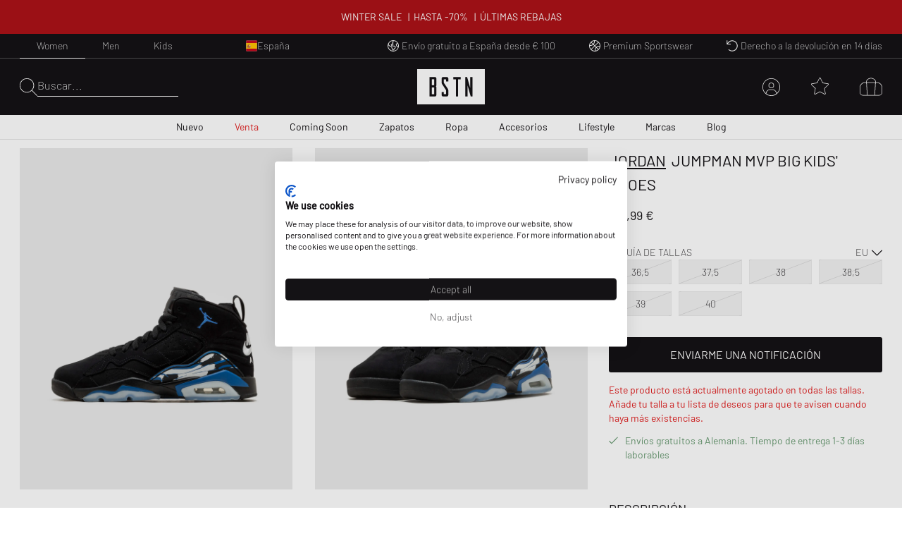

--- FILE ---
content_type: text/html; charset=utf-8
request_url: https://www.bstn.com/eu_es/p/jordan-jumpman-mvp-big-kids-shoes-dz5577-041-0297376
body_size: 152337
content:
<!DOCTYPE html><html lang="es-ES"><head><meta charSet="utf-8"/><meta name="viewport" content="width=device-width, initial-scale=1"/><meta name="description" content="Exclusive Sneaker and Premium Streetwear | Nike. Jordan. Adidas. Stone Island. Polo Ralph Lauren. The North Face. | Worldwide shipping."/><meta name="keywords" content="bstn, store, shop, basketball, premium, streetwear, sportswear, art, streetstyle, sneaker, apparel, limited, beastin, nike, jordan, the north face, stone island"/><link rel="apple-touch-icon" sizes="180x180" href="/manifest/favicon/apple-touch-icon.png"/><link rel="icon" type="image/png" sizes="16x16" href="/manifest/favicon/favicon-16x16.png"/><link rel="icon" type="image/png" sizes="32x32" href="/manifest/favicon/favicon-32x32.png"/><link rel="manifest" href="/manifest/manifest.json" crossorigin="use-credentials"/><meta name="theme-color" content="#ffffff"/><link rel="canonical" href="https://www.bstn.com/eu_es/p/jordan-jumpman-mvp-big-kids-shoes-dz5577-041-0297376"/><link rel="preload" as="image" imageSrcSet="https://media.bstn.com/amasty/ampromobanners/banner_61_NewArrivals_5_1.webp?w=828&amp;q=75 1x, https://media.bstn.com/amasty/ampromobanners/banner_61_NewArrivals_5_1.webp?w=1920&amp;q=75 2x" fetchpriority="high"/><link rel="preload" as="image" imageSrcSet="https://media.bstn.com/amasty/ampromobanners/banner_77_12_251201_BSTN_Sale_Navi_Banner_1.webp?w=828&amp;q=75 1x, https://media.bstn.com/amasty/ampromobanners/banner_77_12_251201_BSTN_Sale_Navi_Banner_1.webp?w=1920&amp;q=75 2x" fetchpriority="high"/><link rel="preload" as="image" imageSrcSet="https://media.bstn.com/amasty/ampromobanners/banner_62_Footwear_21_1.webp?w=828&amp;q=75 1x, https://media.bstn.com/amasty/ampromobanners/banner_62_Footwear_21_1.webp?w=1920&amp;q=75 2x" fetchpriority="high"/><link rel="preload" as="image" imageSrcSet="https://media.bstn.com/amasty/ampromobanners/banner_63_Apparel_6_1.webp?w=828&amp;q=75 1x, https://media.bstn.com/amasty/ampromobanners/banner_63_Apparel_6_1.webp?w=1920&amp;q=75 2x" fetchpriority="high"/><link rel="preload" as="image" imageSrcSet="https://media.bstn.com/amasty/ampromobanners/banner_64_Accessories_4__1.webp?w=828&amp;q=75 1x, https://media.bstn.com/amasty/ampromobanners/banner_64_Accessories_4__1.webp?w=1920&amp;q=75 2x" fetchpriority="high"/><link rel="preload" as="image" imageSrcSet="https://media.bstn.com/amasty/ampromobanners/banner_335_Lifestyle_5_1.webp?w=828&amp;q=75 1x, https://media.bstn.com/amasty/ampromobanners/banner_335_Lifestyle_5_1.webp?w=1920&amp;q=75 2x" fetchpriority="high"/><link rel="preload" as="image" imageSrcSet="https://media.bstn.com/amasty/ampromobanners/banner_78_Brands_5_1.webp?w=828&amp;q=75 1x, https://media.bstn.com/amasty/ampromobanners/banner_78_Brands_5_1.webp?w=1920&amp;q=75 2x" fetchpriority="high"/><link rel="preload" as="image" imageSrcSet="https://media.bstn.com/amasty/ampromobanners/banner_79_Blog_29__1.webp?w=828&amp;q=75 1x, https://media.bstn.com/amasty/ampromobanners/banner_79_Blog_29__1.webp?w=1920&amp;q=75 2x" fetchpriority="high"/><link rel="preload" as="image" imageSrcSet="https://media.bstn.com/amasty/ampromobanners/banner_61_NewArrivals_5_1.webp?w=384&amp;q=75 1x, https://media.bstn.com/amasty/ampromobanners/banner_61_NewArrivals_5_1.webp?w=640&amp;q=75 2x" fetchpriority="high"/><link rel="preload" as="image" imageSrcSet="https://media.bstn.com/amasty/ampromobanners/banner_77_12_251201_BSTN_Sale_Navi_Banner_1.webp?w=384&amp;q=75 1x, https://media.bstn.com/amasty/ampromobanners/banner_77_12_251201_BSTN_Sale_Navi_Banner_1.webp?w=640&amp;q=75 2x" fetchpriority="high"/><link rel="preload" as="image" imageSrcSet="https://media.bstn.com/amasty/ampromobanners/banner_62_Footwear_21_1.webp?w=384&amp;q=75 1x, https://media.bstn.com/amasty/ampromobanners/banner_62_Footwear_21_1.webp?w=640&amp;q=75 2x" fetchpriority="high"/><link rel="preload" as="image" imageSrcSet="https://media.bstn.com/amasty/ampromobanners/banner_63_Apparel_6_1.webp?w=384&amp;q=75 1x, https://media.bstn.com/amasty/ampromobanners/banner_63_Apparel_6_1.webp?w=640&amp;q=75 2x" fetchpriority="high"/><link rel="preload" as="image" imageSrcSet="https://media.bstn.com/amasty/ampromobanners/banner_64_Accessories_4__1.webp?w=384&amp;q=75 1x, https://media.bstn.com/amasty/ampromobanners/banner_64_Accessories_4__1.webp?w=640&amp;q=75 2x" fetchpriority="high"/><link rel="preload" as="image" imageSrcSet="https://media.bstn.com/amasty/ampromobanners/banner_335_Lifestyle_5_1.webp?w=384&amp;q=75 1x, https://media.bstn.com/amasty/ampromobanners/banner_335_Lifestyle_5_1.webp?w=640&amp;q=75 2x" fetchpriority="high"/><link rel="preload" as="image" imageSrcSet="https://media.bstn.com/amasty/ampromobanners/banner_78_Brands_5_1.webp?w=384&amp;q=75 1x, https://media.bstn.com/amasty/ampromobanners/banner_78_Brands_5_1.webp?w=640&amp;q=75 2x" fetchpriority="high"/><link rel="preload" as="image" imageSrcSet="https://media.bstn.com/amasty/ampromobanners/banner_79_Blog_29__1.webp?w=384&amp;q=75 1x, https://media.bstn.com/amasty/ampromobanners/banner_79_Blog_29__1.webp?w=640&amp;q=75 2x" fetchpriority="high"/><title>Jordan Jumpman MVP Big Kids&#x27; Shoes Multi | BSTN Store</title><script type="application/ld+json">{"@context":"https://schema.org","@type":"Product","name":"Jumpman MVP Big Kids' Shoes","sku":"0297376","brand":{"@type":"Brand","name":"Jordan"},"image":"https://img.bstn.com/[base64]","description":"Las Jordan Jumpman MVP combinan elementos de las AJ 6, 7 y 8 en una zapatilla completamente nueva que celebra los tres primeros campeonatos de Michael Jordan. El elemento Nike Air visible garantiza una comodidad óptima, como de costumbre.<br />\n<br />\n- Una zapatilla interior con lazo unido en el talón facilita ponérsela y quitársela<br />\n- El elemento Nike Air garantiza una amortiguación ligera.","offers":[{"@type":"Offer","sku":"0297376-1","price":129.99,"priceCurrency":"EUR","availability":"https://schema.org/OutOfStock","itemCondition":"https://schema.org/NewCondition","size":"36,5 EU","url":"https://www.bstn.com/eu_es/p/jordan-jumpman-mvp-big-kids-shoes-dz5577-041-0297376"},{"@type":"Offer","sku":"0297376-3","price":129.99,"priceCurrency":"EUR","availability":"https://schema.org/OutOfStock","itemCondition":"https://schema.org/NewCondition","size":"37,5 EU","url":"https://www.bstn.com/eu_es/p/jordan-jumpman-mvp-big-kids-shoes-dz5577-041-0297376"},{"@type":"Offer","sku":"0297376-2","price":129.99,"priceCurrency":"EUR","availability":"https://schema.org/OutOfStock","itemCondition":"https://schema.org/NewCondition","size":"38 EU","url":"https://www.bstn.com/eu_es/p/jordan-jumpman-mvp-big-kids-shoes-dz5577-041-0297376"},{"@type":"Offer","sku":"0297376-5","price":129.99,"priceCurrency":"EUR","availability":"https://schema.org/OutOfStock","itemCondition":"https://schema.org/NewCondition","size":"38,5 EU","url":"https://www.bstn.com/eu_es/p/jordan-jumpman-mvp-big-kids-shoes-dz5577-041-0297376"},{"@type":"Offer","sku":"0297376-4","price":129.99,"priceCurrency":"EUR","availability":"https://schema.org/OutOfStock","itemCondition":"https://schema.org/NewCondition","size":"39 EU","url":"https://www.bstn.com/eu_es/p/jordan-jumpman-mvp-big-kids-shoes-dz5577-041-0297376"},{"@type":"Offer","sku":"0297376-6","price":129.99,"priceCurrency":"EUR","availability":"https://schema.org/OutOfStock","itemCondition":"https://schema.org/NewCondition","size":"40 EU","url":"https://www.bstn.com/eu_es/p/jordan-jumpman-mvp-big-kids-shoes-dz5577-041-0297376"}]}</script><meta name="next-head-count" content="28"/><link data-next-font="" rel="preconnect" href="/" crossorigin="anonymous"/><link rel="preload" href="https://hpsa.bstn.com/_next/static/css/ab8a48cee679e945.css" as="style"/><link rel="stylesheet" href="https://hpsa.bstn.com/_next/static/css/ab8a48cee679e945.css" data-n-g=""/><link rel="preload" href="https://hpsa.bstn.com/_next/static/css/1bf4adfc841676db.css" as="style"/><link rel="stylesheet" href="https://hpsa.bstn.com/_next/static/css/1bf4adfc841676db.css" data-n-p=""/><noscript data-n-css=""></noscript><script defer="" nomodule="" src="https://hpsa.bstn.com/_next/static/chunks/polyfills-78c92fac7aa8fdd8.js"></script><script src="https://hpsa.bstn.com/_next/static/chunks/webpack-847de176964481e4.js" defer=""></script><script src="https://hpsa.bstn.com/_next/static/chunks/framework-56eb74ff06128874.js" defer=""></script><script src="https://hpsa.bstn.com/_next/static/chunks/main-1e234d7679d1852c.js" defer=""></script><script src="https://hpsa.bstn.com/_next/static/chunks/pages/_app-c20eba43d769c1ec.js" defer=""></script><script src="https://hpsa.bstn.com/_next/static/chunks/7653-e89bd73177ee04b6.js" defer=""></script><script src="https://hpsa.bstn.com/_next/static/chunks/8717-2325ef9c2b249ba1.js" defer=""></script><script src="https://hpsa.bstn.com/_next/static/chunks/pages/details/%5BproductType%5D/%5BproductURL%5D-bb3345b44986b924.js" defer=""></script><script src="https://hpsa.bstn.com/_next/static/rYuuqdiVVrS5CwFcYILx3/_buildManifest.js" defer=""></script><script src="https://hpsa.bstn.com/_next/static/rYuuqdiVVrS5CwFcYILx3/_ssgManifest.js" defer=""></script><style id="__jsx-1328129973">#nprogress{pointer-events:none;}#nprogress .bar{background:#fff;position:fixed;z-index:9999;top:0;left:0;width:100%;height:2px;}#nprogress .peg{display:block;position:absolute;right:0px;width:100px;height:100%;box-shadow:0 0 10px #fff,0 0 5px #fff;opacity:1;-webkit-transform:rotate(3deg) translate(0px,-4px);-ms-transform:rotate(3deg) translate(0px,-4px);-webkit-transform:rotate(3deg) translate(0px,-4px);-ms-transform:rotate(3deg) translate(0px,-4px);transform:rotate(3deg) translate(0px,-4px);}#nprogress .spinner{display:"block";position:fixed;z-index:1031;top:15px;right:15px;}#nprogress .spinner-icon{width:18px;height:18px;box-sizing:border-box;border:solid 2px transparent;border-top-color:#fff;border-left-color:#fff;border-radius:50%;-webkit-animation:nprogresss-spinner 400ms linear infinite;-webkit-animation:nprogress-spinner 400ms linear infinite;animation:nprogress-spinner 400ms linear infinite;}.nprogress-custom-parent{overflow:hidden;position:relative;}.nprogress-custom-parent #nprogress .spinner,.nprogress-custom-parent #nprogress .bar{position:absolute;}@-webkit-keyframes nprogress-spinner{0%{-webkit-transform:rotate(0deg);}100%{-webkit-transform:rotate(360deg);}}@-webkit-keyframes nprogress-spinner{0%{-webkit-transform:rotate(0deg);-ms-transform:rotate(0deg);transform:rotate(0deg);}100%{-webkit-transform:rotate(360deg);-ms-transform:rotate(360deg);transform:rotate(360deg);}}@keyframes nprogress-spinner{0%{-webkit-transform:rotate(0deg);-ms-transform:rotate(0deg);transform:rotate(0deg);}100%{-webkit-transform:rotate(360deg);-ms-transform:rotate(360deg);transform:rotate(360deg);}}</style></head><body><div id="__next"><noscript><iframe src="https://www.googletagmanager.com/ns.html?id=GTM-PNCBCQM2" height="0" width="0" style="display:none;visibility:hidden"></iframe></noscript><div class="page-wrapper flex flex-col min-h-screen overflow-x-hidden bg-white"><div class="rnc__base top-0"><div class="rnc__notification-container--top-full"></div><div class="rnc__notification-container--bottom-full"></div><div class="rnc__notification-container--top-left"></div><div class="rnc__notification-container--top-right"></div><div class="rnc__notification-container--bottom-left"></div><div class="rnc__notification-container--bottom-right"></div><div class="rnc__notification-container--top-center"></div><div class="rnc__notification-container--center"><div class="rnc__util--flex-center"></div></div><div class="rnc__notification-container--bottom-center"></div></div><button class="fixed z-[300] top-0 left-0 w-screen h-full cursor-default bg-black bg-opacity-25 opacity-0 pointer-events-none duration-150" aria-label="Close Search" type="button"></button><div class="fixed w-[585px] max-w-full h-full top-0 right-0 bg-white flex flex-col z-[310] overflow-y-auto duration-300 translate-x-full"><div class="relative"><svg width="15" height="15" viewBox="0 0 20 19.992" fill="black" name="Close" title="Close" class="cursor-pointer absolute right-4 sm:right-8 top-6"><path d="M19.854,115.186a.5.5,0,1,1-.707.707L10,106.749.856,115.892a.5.5,0,0,1-.707-.707l9.143-9.142L.147,96.9a.5.5,0,0,1,.707-.707L10,105.337l9.143-9.143a.5.5,0,0,1,.707.707l-9.143,9.142Z" transform="translate(0 -96.047)"></path></svg><div class="py-4 sm:px-4 text-black"><div class="p-[24px] gap-[30px] flex flex-col items-center" data-testid="empty-cart"><svg width="96" height="52" xmlns="http://www.w3.org/2000/svg" viewBox="0 0 412.96 215.35" fill="currentColor" name="LogoBstn" title="logoBstn"><g id="Ebene_2" data-name="Ebene 2"><g id="Ebene_1-2" data-name="Ebene 1"><rect fill="currentColor" x="89.2" y="61.98" width="14.59" height="36.24"></rect><path fill="currentColor" d="M0,0V215.35H413V0ZM117.41,96.53a17,17,0,0,1-.72,4.12,9.6,9.6,0,0,1-2.54,4.1c1.66,1.35,3,3.76,3.26,8v43.52c0,4.32-1.4,7.45-4.18,9.32a9.78,9.78,0,0,1-5.37,1.58H75.6V48.13h32a9.09,9.09,0,0,1,7.1,3.16A11.31,11.31,0,0,1,117.41,59ZM190.21,75l-13.6,0V62H162.52v20.9c1.11,1.74,6.56,10.07,24.62,37.51a18,18,0,0,1,3.07,9.88v26a11.53,11.53,0,0,1-2.62,7.72,9,9,0,0,1-7.15,3.18H158.81a9.22,9.22,0,0,1-7.12-3.15,11.18,11.18,0,0,1-2.78-7.75V140.53l13.61-.13v13h14.09V129.19C175.19,127,167,114.44,152.28,91.9a18.2,18.2,0,0,1-3.37-10.16V59a11.31,11.31,0,0,1,2.71-7.74,9,9,0,0,1,7.07-3.16h21.63a9.22,9.22,0,0,1,7.12,3.16,11,11,0,0,1,2.77,7.6Zm75.36-13H250V167.22H236.4V62H220.7V48.13h44.87Zm71.79,105.24H327.09L307.24,97.67v69.55H294V48.13H304.8l19.45,68v-68h13.11Z"></path><rect fill="currentColor" x="89.2" y="112.07" width="14.59" height="41.31"></rect></g></g></svg><p class="Paragraph_lg__0TU07 Paragraph_paragraph__uxXGA font-light m-0 p-0 "><span class="font-normal uppercase">Tu bolsa de la compra está vacía</span></p></div></div></div></div><header class="hidden -translate-y-full lg:hidden fixed top-0 left-0 right-0 duration-150 z-[13] h-[60px]
                    bg-primary text-white justify-center items-center
                "><div class="flex justify-between items-center h-full px-[15px] sm:px-8 lg:px-7 2xl:px-12 w-full max-w-screen-3xl mx-auto"><div class="flex space-x-6 items-center relative z-10"><div class="flex gap-6" data-testid="header-left-actions"><div class="lg:hidden"><svg width="24" height="24" xmlns="http://www.w3.org/2000/svg" viewBox="0 0 23.297 17" fill="currentColor" name="MobileMenu" class="hover:scale-75 duration-500 cursor-pointer" title="Open Menu"><path d="M0 .453A.453.453 0 01.453 0H17.73s.453.2.453.453a.454.454 0 01-.453.453H.453A.453.453 0 010 .453zM0 8.5a.454.454 0 01.453-.453l22.391.14a.453.453 0 110 .906L.453 8.953A.454.454 0 010 8.5zM18.183 17H.453a.453.453 0 010-.906h17.73a.453.453 0 010 .906z"></path></svg></div><button class="flex items-center text-left gap-2 group outline-0 cursor-pointer" title="Search" type="button"><svg xmlns="http://www.w3.org/2000/svg" width="25px" height="25" viewBox="0 0 25 25.004" name="Search" aria-label="Search" fill="currentColor"><path id="magnifying-glass-thin" d="M24.891,24.335l-7.286-7.286A10.18,10.18,0,0,0,10.114,0a10.158,10.158,0,1,0,6.9,17.6L24.3,24.89a.608.608,0,0,0,.273.114.474.474,0,0,0,.276-.114A.362.362,0,0,0,24.891,24.335Zm-14.778-4.8a9.376,9.376,0,1,1,9.376-9.376A9.386,9.386,0,0,1,10.114,19.534Z" transform="translate(0)"></path></svg></button></div><a data-testid="custom-link" aria-label="Logo" href="/es-ES/eu_es"><svg width="96" height="50" xmlns="http://www.w3.org/2000/svg" viewBox="0 0 412.96 215.35" fill="currentColor" name="LogoBstn" title="logoBstn" class="Logo_logo__5xyYV Logo_transparent__3a4eo h-[35px] hidden lg:block"><g id="Ebene_2" data-name="Ebene 2"><g id="Ebene_1-2" data-name="Ebene 1"><rect fill="currentColor" x="89.2" y="61.98" width="14.59" height="36.24"></rect><path fill="currentColor" d="M0,0V215.35H413V0ZM117.41,96.53a17,17,0,0,1-.72,4.12,9.6,9.6,0,0,1-2.54,4.1c1.66,1.35,3,3.76,3.26,8v43.52c0,4.32-1.4,7.45-4.18,9.32a9.78,9.78,0,0,1-5.37,1.58H75.6V48.13h32a9.09,9.09,0,0,1,7.1,3.16A11.31,11.31,0,0,1,117.41,59ZM190.21,75l-13.6,0V62H162.52v20.9c1.11,1.74,6.56,10.07,24.62,37.51a18,18,0,0,1,3.07,9.88v26a11.53,11.53,0,0,1-2.62,7.72,9,9,0,0,1-7.15,3.18H158.81a9.22,9.22,0,0,1-7.12-3.15,11.18,11.18,0,0,1-2.78-7.75V140.53l13.61-.13v13h14.09V129.19C175.19,127,167,114.44,152.28,91.9a18.2,18.2,0,0,1-3.37-10.16V59a11.31,11.31,0,0,1,2.71-7.74,9,9,0,0,1,7.07-3.16h21.63a9.22,9.22,0,0,1,7.12,3.16,11,11,0,0,1,2.77,7.6Zm75.36-13H250V167.22H236.4V62H220.7V48.13h44.87Zm71.79,105.24H327.09L307.24,97.67v69.55H294V48.13H304.8l19.45,68v-68h13.11Z"></path><rect fill="currentColor" x="89.2" y="112.07" width="14.59" height="41.31"></rect></g></g></svg></a></div><div class="flex lg:hidden absolute left-1/2 -translate-x-1/2"><a data-testid="custom-link" aria-label="Logo" href="/es-ES/eu_es"><svg width="96" height="50" xmlns="http://www.w3.org/2000/svg" viewBox="0 0 412.96 215.35" fill="currentColor" name="LogoBstn" title="logoBstn" class="Logo_logo__5xyYV Logo_transparent__3a4eo h-[35px]"><g id="Ebene_2" data-name="Ebene 2"><g id="Ebene_1-2" data-name="Ebene 1"><rect fill="currentColor" x="89.2" y="61.98" width="14.59" height="36.24"></rect><path fill="currentColor" d="M0,0V215.35H413V0ZM117.41,96.53a17,17,0,0,1-.72,4.12,9.6,9.6,0,0,1-2.54,4.1c1.66,1.35,3,3.76,3.26,8v43.52c0,4.32-1.4,7.45-4.18,9.32a9.78,9.78,0,0,1-5.37,1.58H75.6V48.13h32a9.09,9.09,0,0,1,7.1,3.16A11.31,11.31,0,0,1,117.41,59ZM190.21,75l-13.6,0V62H162.52v20.9c1.11,1.74,6.56,10.07,24.62,37.51a18,18,0,0,1,3.07,9.88v26a11.53,11.53,0,0,1-2.62,7.72,9,9,0,0,1-7.15,3.18H158.81a9.22,9.22,0,0,1-7.12-3.15,11.18,11.18,0,0,1-2.78-7.75V140.53l13.61-.13v13h14.09V129.19C175.19,127,167,114.44,152.28,91.9a18.2,18.2,0,0,1-3.37-10.16V59a11.31,11.31,0,0,1,2.71-7.74,9,9,0,0,1,7.07-3.16h21.63a9.22,9.22,0,0,1,7.12,3.16,11,11,0,0,1,2.77,7.6Zm75.36-13H250V167.22H236.4V62H220.7V48.13h44.87Zm71.79,105.24H327.09L307.24,97.67v69.55H294V48.13H304.8l19.45,68v-68h13.11Z"></path><rect fill="currentColor" x="89.2" y="112.07" width="14.59" height="41.31"></rect></g></g></svg></a></div><ul class="justify-center h-full text-white absolute inset-0 hidden lg:flex" data-testid="nav-menu"><li class="group/item"><a data-testid="custom-link" class="text-sm h-full flex flex-col justify-center px-[14px] relative group/link whitespace-nowrap px-[6px] xl:px-[14px] " role="menuitem" href="https://www.bstn.com/eu_es/women/new-arrivals">Nuevo<div class=" h-px bg-current duration-300 opacity-0 translate-y-2 group-hover/link:translate-y-0 group-hover/link:opacity-100 "></div></a><div class="
                            opacity-0 pointer-events-none  
                            absolute top-full right-0 left-0 z-[110] 
                            bg-white text-primary border-t border-gray-300 shadow-[2px_3px_2px_0px_rgba(0,0,0,0.15)] py-[30px]
                        "><div class="px-[30px] max-w-screen-3xl mx-auto flex justify-between"><div class=""><a data-testid="custom-link" class="uppercase hover:underline mb-[15px] inline-flex" aria-label="Todas las novedades" href="https://www.bstn.com/eu_es/women/new-arrivals">Todas las novedades</a><ul><li><a data-testid="custom-link" class="font-extralight text-sm leading-[22px] hover:underline inline-flex py-[5px]" role="treeitem" href="https://www.bstn.com/eu_es/women/new-arrivals?categories=Women~New%20Arrivals&amp;created_timestamp=1W">Novedades de la semana</a></li><li><a data-testid="custom-link" class="font-extralight text-sm leading-[22px] hover:underline inline-flex py-[5px]" role="treeitem" href="https://www.bstn.com/eu_es/women/new-arrivals?categories=Women~New%20Arrivals&amp;created_timestamp=1M">Novedades del mes</a></li><li><a data-testid="custom-link" class="font-extralight text-sm leading-[22px] hover:underline inline-flex py-[5px]" role="treeitem" href="https://www.bstn.com/eu_es/women/new-arrivals/footwear">Zapatos</a></li><li><a data-testid="custom-link" class="font-extralight text-sm leading-[22px] hover:underline inline-flex py-[5px]" role="treeitem" href="https://www.bstn.com/eu_es/women/new-arrivals/apparel">Ropa</a></li><li><a data-testid="custom-link" class="font-extralight text-sm leading-[22px] hover:underline inline-flex py-[5px]" role="treeitem" href="https://www.bstn.com/eu_es/women/new-arrivals/accessories">Accesorios</a></li><li><a data-testid="custom-link" class="font-extralight text-sm leading-[22px] hover:underline inline-flex py-[5px]" role="treeitem" href="https://www.bstn.com/eu_es/women/new-arrivals?categories=Women~New%20Arrivals~Lifestyle">Lifestyle</a></li></ul></div><div class="border-l border-gray-300 pl-[4%] ml-[4%]"><div class="uppercase mb-[18px]" aria-label="Novedades Premium">Novedades Premium</div><ul><li><a data-testid="custom-link" class="font-extralight text-sm leading-[22px] hover:underline inline-flex py-[5px]" role="treeitem" href="https://www.bstn.com/eu_es/women/all-products?categories=Women~All%20Products&amp;brand=Baum%20und%20Pferdgarten">Baum und Pferdgarten</a></li><li><a data-testid="custom-link" class="font-extralight text-sm leading-[22px] hover:underline inline-flex py-[5px]" role="treeitem" href="https://www.bstn.com/eu_es/women/all-products?categories=Women~All%20Products&amp;brand=Canada%20Goose">Canada Goose</a></li><li><a data-testid="custom-link" class="font-extralight text-sm leading-[22px] hover:underline inline-flex py-[5px]" role="treeitem" href="https://www.bstn.com/eu_es/women/brands/closed">CLOSED</a></li><li><a data-testid="custom-link" class="font-extralight text-sm leading-[22px] hover:underline inline-flex py-[5px]" role="treeitem" href="https://www.bstn.com/eu_es/women/all-products?categories=Women~All%20Products&amp;brand=Copenhagen%20Studios">Copenhagen Studios</a></li><li><a data-testid="custom-link" class="font-extralight text-sm leading-[22px] hover:underline inline-flex py-[5px]" role="treeitem" href="https://www.bstn.com/eu_es/women/brands/Diesel">Diesel</a></li><li><a data-testid="custom-link" class="font-extralight text-sm leading-[22px] hover:underline inline-flex py-[5px]" role="treeitem" href="https://www.bstn.com/eu_es/women/brands/moon-boot">Moon Boot</a></li><li><a data-testid="custom-link" class="font-extralight text-sm leading-[22px] hover:underline inline-flex py-[5px]" role="treeitem" href="https://www.bstn.com/eu_es/women/all-products?categories=Women~All%20Products&amp;brand=ROTATE%20Birger%20Christensen">ROTATE Birger Christensen</a></li><li><a data-testid="custom-link" class="font-extralight text-sm leading-[22px] hover:underline inline-flex py-[5px]" role="treeitem" href="https://www.bstn.com/eu_es/women/all-products?brand=Samsøe%20%26%20Samsøe">Samsøe &amp; Samsøe</a></li><li><a data-testid="custom-link" class="font-extralight text-sm leading-[22px] hover:underline inline-flex py-[5px]" role="treeitem" href="https://www.bstn.com/eu_es/women/all-products?categories=Women~All%20Products&amp;brand=UGG">UGG</a></li></ul></div><div class="border-l border-gray-300 pl-[4%] ml-[4%]"><div class="uppercase mb-[18px]" aria-label="Novedad en BSTN">Novedad en BSTN</div><ul><li><a data-testid="custom-link" class="font-extralight text-sm leading-[22px] hover:underline inline-flex py-[5px]" role="treeitem" href="https://www.bstn.com/eu_es/women/all-products?categories=Women~All%20Products&amp;brand=Arc´teryx">Arc&#x27;teryx</a></li><li><a data-testid="custom-link" class="font-extralight text-sm leading-[22px] hover:underline inline-flex py-[5px]" role="treeitem" href="https://www.bstn.com/eu_es/women/all-products?categories=Women~All%20Products&amp;brand=Alessi">Alessi</a></li><li><a data-testid="custom-link" class="font-extralight text-sm leading-[22px] hover:underline inline-flex py-[5px]" role="treeitem" href="https://www.bstn.com/eu_es/women/all-products?categories=Women~All%20Products&amp;brand=Baobab">Baobab</a></li><li><a data-testid="custom-link" class="font-extralight text-sm leading-[22px] hover:underline inline-flex py-[5px]" role="treeitem" href="https://www.bstn.com/eu_es/women/all-products?categories=Women~All%20Products&amp;brand=Dr.%20Barbara%20Sturm">Dr. Barbara Sturm</a></li><li><a data-testid="custom-link" class="font-extralight text-sm leading-[22px] hover:underline inline-flex py-[5px]" role="treeitem" href="https://www.bstn.com/eu_es/women/all-products?categories=Women~All%20Products&amp;brand=FLOYD">FLOYD</a></li><li><a data-testid="custom-link" class="font-extralight text-sm leading-[22px] hover:underline inline-flex py-[5px]" role="treeitem" href="https://www.bstn.com/eu_es/women/all-products?categories=Women~All%20Products&amp;brand=G%20H%20Bass">G H Bass</a></li><li><a data-testid="custom-link" class="font-extralight text-sm leading-[22px] hover:underline inline-flex py-[5px]" role="treeitem" href="https://www.bstn.com/eu_es/women/all-products?categories=Women~All%20products&amp;brand=Naked%20Wolfe">Naked Wolfe</a></li><li><a data-testid="custom-link" class="font-extralight text-sm leading-[22px] hover:underline inline-flex py-[5px]" role="treeitem" href="https://www.bstn.com/eu_es/women/all-products?categories=Women~All%20Products&amp;brand=Tom%20Dixon%20Studio">Tom Dixon Studio</a></li><li><a data-testid="custom-link" class="font-extralight text-sm leading-[22px] hover:underline inline-flex py-[5px]" role="treeitem" href="https://www.bstn.com/eu_es/women/all-products?categories=Women~All%20Products&amp;brand=WRSTBHVR">WRSTBHVR</a></li></ul></div><div class="border-l border-gray-300 pl-[4%] ml-[4%]"><div class="uppercase mb-[18px]" aria-label="Comprar por">Comprar por</div><ul><li><a data-testid="custom-link" class="font-extralight text-sm leading-[22px] hover:underline inline-flex py-[5px]" role="treeitem" href="https://www.bstn.com/eu_es/women/all-products?categories=Women~All%20Products&amp;bstn_collection=Hot%20Deals%20-%20Limited%20Offer">Hot Deals</a></li><li><a data-testid="custom-link" class="font-extralight text-sm leading-[22px] hover:underline inline-flex py-[5px]" role="treeitem" href="https://www.bstn.com/eu_es/women/all-products?categories=Women~All%20Products&amp;bstn_collection=LAST%20PAIR%20SALE">Last Pair Sale</a></li><li><a data-testid="custom-link" class="font-extralight text-sm leading-[22px] hover:underline inline-flex py-[5px]" role="treeitem" href="https://www.bstn.com/eu_es/women/all-products?categories=Women~All%20Products&amp;bstn_collection=CASUAL%20LOOKS">Casual Looks</a></li><li><a data-testid="custom-link" class="font-extralight text-sm leading-[22px] hover:underline inline-flex py-[5px]" role="treeitem" href="https://www.bstn.com/eu_es/women/all-products?categories=Women~All%20Products&amp;bstn_collection=DENIM%20ALL%20OVER">Denim All Over</a></li><li><a data-testid="custom-link" class="font-extralight text-sm leading-[22px] hover:underline inline-flex py-[5px]" role="treeitem" href="https://www.bstn.com/eu_es/women/all-products?categories=Women~All%20Products&amp;bstn_collection=MESH%20RUNNER">Mesh Runner</a></li><li><a data-testid="custom-link" class="font-extralight text-sm leading-[22px] hover:underline inline-flex py-[5px]" role="treeitem" href="https://www.bstn.com/eu_es/women/all-products?categories=Women~All%20Products&amp;bstn_collection=OUTDOOR%20ESSENTIALS">Outdoor Essentials</a></li><li><a data-testid="custom-link" class="font-extralight text-sm leading-[22px] hover:underline inline-flex py-[5px]" role="treeitem" href="https://www.bstn.com/eu_es/women/all-products?categories=Women~All%20Products&amp;bstn_collection=SCANDINAVIAN%3A%20ESSENTIALS">Scandinavian Brands</a></li><li><a data-testid="custom-link" class="font-extralight text-sm leading-[22px] hover:underline inline-flex py-[5px]" role="treeitem" href="https://www.bstn.com/eu_es/women/all-products?categories=Women~All%20Products&amp;bstn_collection=WORKWEAR%20STYLES">Workwear Styles</a></li></ul></div><div class="max-w-[300px] pl-[8%] min-[1600px]:max-w-[480px]"><a data-testid="custom-link" class="hover:underline group/image max-w-[250px] block" href="https://www.bstn.com/eu_es/women/all-products?categories=Women~All%20Products~Footwear&amp;brand=Axel%20Arigato&amp;itm_source=Homepage&amp;itm_campaign=WMNSAXELARIGATO311225&amp;itm_medium=Navigation"><img alt="AXEL ARIGATO" fetchpriority="high" width="751" height="589" decoding="async" data-nimg="1" class="mb-2 group-hover/image:scale-[1.02] duration-200" style="color:transparent" srcSet="https://media.bstn.com/amasty/ampromobanners/banner_61_NewArrivals_5_1.webp?w=828&amp;q=75 1x, https://media.bstn.com/amasty/ampromobanners/banner_61_NewArrivals_5_1.webp?w=1920&amp;q=75 2x" src="https://media.bstn.com/amasty/ampromobanners/banner_61_NewArrivals_5_1.webp?w=1920&amp;q=75"/><span class="uppercase text-base leading-[22px]">AXEL ARIGATO</span></a></div></div></div></li><li class="group/item"><a data-testid="custom-link" class="text-sm h-full flex flex-col justify-center px-[14px] relative group/link whitespace-nowrap px-[6px] xl:px-[14px] text-red" role="menuitem" href="https://www.bstn.com/eu_es/women/sale">Venta<div class=" h-px bg-current duration-300 opacity-0 translate-y-2 group-hover/link:translate-y-0 group-hover/link:opacity-100 "></div></a><div class="
                            opacity-0 pointer-events-none  
                            absolute top-full right-0 left-0 z-[110] 
                            bg-white text-primary border-t border-gray-300 shadow-[2px_3px_2px_0px_rgba(0,0,0,0.15)] py-[30px]
                        "><div class="px-[30px] max-w-screen-3xl mx-auto flex justify-between"><div class=""><a data-testid="custom-link" class="uppercase hover:underline mb-[15px] inline-flex" aria-label="Descubre todo" href="https://www.bstn.com/eu_es/women/sale">Descubre todo</a><ul><li><a data-testid="custom-link" class="font-extralight text-sm leading-[22px] hover:underline inline-flex py-[5px]" role="treeitem" href="https://www.bstn.com/eu_es/women/all-products?categories=Women~All%20Products&amp;bstn_collection=Hot%20Deals%20-%20Limited%20Offer">Hot Deals</a></li><li><a data-testid="custom-link" class="font-extralight text-sm leading-[22px] hover:underline inline-flex py-[5px]" role="treeitem" href="https://www.bstn.com/eu_es/women/all-products?categories=Women~All%20Products&amp;bstn_collection=LAST%20PAIR%20SALE">Last Pair Sale</a></li><li><a data-testid="custom-link" class="font-extralight text-sm leading-[22px] hover:underline inline-flex py-[5px]" role="treeitem" href="https://www.bstn.com/eu_es/women/sale?categories=Women~Sale&amp;brand=AGOLDE~Autry%20Action%20Shoes~Axel%20Arigato~Barbour~CLOSED~Copenhagen%20Studios~Fiorucci~Ganni~Heron%20Preston~Ksubi~Les%20Tien~MISBHV~Pendleton~Re%2FDone~Samsøe%20%26%20Samsøe~Yume%20Yume~Won%20Hundred~Stine%20Goya~Suicoke~Stand%20Studio&amp;itm_source=Homepage&amp;itm_campaign=PremiumSale10082023WMNS&amp;itm_medium=NavigationURL">Premium Sale</a></li><li><a data-testid="custom-link" class="font-extralight text-sm leading-[22px] hover:underline inline-flex py-[5px]" role="treeitem" href="https://www.bstn.com/eu_es/women/sale/footwear">Footwear Sale</a></li><li><a data-testid="custom-link" class="font-extralight text-sm leading-[22px] hover:underline inline-flex py-[5px]" role="treeitem" href="https://www.bstn.com/eu_es/women/sale/apparel">Apparel Sale</a></li><li><a data-testid="custom-link" class="font-extralight text-sm leading-[22px] hover:underline inline-flex py-[5px]" role="treeitem" href="https://www.bstn.com/eu_es/women/sale/accessories">Accessories Sale</a></li><li><a data-testid="custom-link" class="font-extralight text-sm leading-[22px] hover:underline inline-flex py-[5px]" role="treeitem" href="https://www.bstn.com/eu_es/women/sale?categories=Women~Sale~Lifestyle">Lifestyle Sale</a></li></ul></div><div class="border-l border-gray-300 pl-[4%] ml-[4%]"><div class="uppercase mb-[18px]" aria-label="Top brands on sale">Top brands on sale</div><ul><li><a data-testid="custom-link" class="font-extralight text-sm leading-[22px] hover:underline inline-flex py-[5px]" role="treeitem" href="https://www.bstn.com/eu_es/women/sale?categories=Women~Sale&amp;brand=AGOLDE">AGOLDE</a></li><li><a data-testid="custom-link" class="font-extralight text-sm leading-[22px] hover:underline inline-flex py-[5px]" role="treeitem" href="https://www.bstn.com/eu_es/women/sale?categories=Women~Sale&amp;brand=Baum%20und%20Pferdgarten">Baum und Pferdgarten</a></li><li><a data-testid="custom-link" class="font-extralight text-sm leading-[22px] hover:underline inline-flex py-[5px]" role="treeitem" href="https://www.bstn.com/eu_es/women/sale?categories=Women~Sale&amp;brand=CLOSED">CLOSED</a></li><li><a data-testid="custom-link" class="font-extralight text-sm leading-[22px] hover:underline inline-flex py-[5px]" role="treeitem" href="https://www.bstn.com/eu_es/women/sale?categories=Women~Sale&amp;brand=Daily%20Paper">Daily Paper</a></li><li><a data-testid="custom-link" class="font-extralight text-sm leading-[22px] hover:underline inline-flex py-[5px]" role="treeitem" href="https://www.bstn.com/eu_es/women/sale?categories=Women~Sale&amp;brand=Ganni">Ganni</a></li><li><a data-testid="custom-link" class="font-extralight text-sm leading-[22px] hover:underline inline-flex py-[5px]" role="treeitem" href="https://www.bstn.com/eu_es/women/sale?categories=Women~Sale&amp;brand=Juicy%20Couture">Juicy Couture</a></li><li><a data-testid="custom-link" class="font-extralight text-sm leading-[22px] hover:underline inline-flex py-[5px]" role="treeitem" href="https://www.bstn.com/eu_es/women/sale?categories=Women~Sale&amp;brand=Samsøe%20%26%20Samsøe">Samsøe &amp; Samsøe</a></li><li><a data-testid="custom-link" class="font-extralight text-sm leading-[22px] hover:underline inline-flex py-[5px]" role="treeitem" href="https://www.bstn.com/eu_es/women/sale?categories=Women~Sale&amp;brand=Sporty%20%26%20Rich">Sporty &amp; Rich</a></li><li><a data-testid="custom-link" class="font-extralight text-sm leading-[22px] hover:underline inline-flex py-[5px]" role="treeitem" href="https://www.bstn.com/eu_es/women/sale?categories=Women~Sale&amp;brand=Won%20Hundred">Won Hundred</a></li></ul></div><div class="border-l border-gray-300 pl-[4%] ml-[4%]"><div class="uppercase mb-[18px]" aria-label="Markdown">Markdown</div><ul><li><a data-testid="custom-link" class="font-extralight text-sm leading-[22px] hover:underline inline-flex py-[5px]" role="treeitem" href="https://www.bstn.com/eu_es/women/sale?categories=Women~Sale&amp;sale=up%20to%2030%25">Hasta el 30%</a></li><li><a data-testid="custom-link" class="font-extralight text-sm leading-[22px] hover:underline inline-flex py-[5px]" role="treeitem" href="https://www.bstn.com/eu_es/women/sale?categories=Women~Sale&amp;sale=30%25%20-%2050%25">30% - 50%</a></li><li><a data-testid="custom-link" class="font-extralight text-sm leading-[22px] hover:underline inline-flex py-[5px]" role="treeitem" href="https://www.bstn.com/eu_es/women/sale?categories=Women~Sale&amp;sale=50%25%20-%2070%25">50% - 70%</a></li><li><a data-testid="custom-link" class="font-extralight text-sm leading-[22px] hover:underline inline-flex py-[5px]" role="treeitem" href="https://www.bstn.com/eu_es/women/sale?categories=Women~Sale&amp;sale=%2B70%25">+70%</a></li></ul></div><div class="max-w-[300px] pl-[8%] min-[1600px]:max-w-[480px]"><a data-testid="custom-link" class="hover:underline group/image max-w-[250px] block" href="https://www.bstn.com/eu_es/women/sale?categories=Women~Sale&amp;itm_campaign=SALEWMNS&amp;itm_medium=Navigation"><img alt="SALE" fetchpriority="high" width="751" height="589" decoding="async" data-nimg="1" class="mb-2 group-hover/image:scale-[1.02] duration-200" style="color:transparent" srcSet="https://media.bstn.com/amasty/ampromobanners/banner_77_12_251201_BSTN_Sale_Navi_Banner_1.webp?w=828&amp;q=75 1x, https://media.bstn.com/amasty/ampromobanners/banner_77_12_251201_BSTN_Sale_Navi_Banner_1.webp?w=1920&amp;q=75 2x" src="https://media.bstn.com/amasty/ampromobanners/banner_77_12_251201_BSTN_Sale_Navi_Banner_1.webp?w=1920&amp;q=75"/><span class="uppercase text-base leading-[22px]">SALE</span></a></div></div></div></li><li class="group/item"><a data-testid="custom-link" class="text-sm h-full flex flex-col justify-center px-[14px] relative group/link whitespace-nowrap px-[6px] xl:px-[14px] " role="menuitem" href="https://www.bstn.com/eu_es/women/upcoming">Coming Soon<div class=" h-px bg-current duration-300 opacity-0 translate-y-2 group-hover/link:translate-y-0 group-hover/link:opacity-100 "></div></a><div class="
                            opacity-0 pointer-events-none  
                            absolute top-full right-0 left-0 z-[110] 
                            bg-white text-primary border-t border-gray-300 shadow-[2px_3px_2px_0px_rgba(0,0,0,0.15)] py-[30px]
                        "><div class="px-[30px] max-w-screen-3xl mx-auto flex justify-center"><div class=""><a data-testid="custom-link" class="uppercase hover:underline mb-[15px] inline-flex" aria-label="Descubre todo" href="https://www.bstn.com/eu_es/women/upcoming">Descubre todo</a><ul><li><a data-testid="custom-link" class="font-extralight text-sm leading-[22px] hover:underline inline-flex py-[5px]" role="treeitem" href="https://www.bstn.com/eu_es/women/upcoming/footwear">Zapatos</a></li><li><a data-testid="custom-link" class="font-extralight text-sm leading-[22px] hover:underline inline-flex py-[5px]" role="treeitem" href="https://www.bstn.com/eu_es/women/upcoming/apparel">Ropa</a></li><li><a data-testid="custom-link" class="font-extralight text-sm leading-[22px] hover:underline inline-flex py-[5px]" role="treeitem" href="https://www.bstn.com/eu_es/women/upcoming/accessories">Accesorios</a></li><li><a data-testid="custom-link" class="font-extralight text-sm leading-[22px] hover:underline inline-flex py-[5px]" role="treeitem" href="https://www.bstn.com/eu_es/women/upcoming?categories=Women~Upcoming~Lifestyle">Lifestyle</a></li></ul></div><div class="border-l border-gray-300 pl-[4%] ml-[4%]"><div class="uppercase mb-[18px]" aria-label="RAFFLES">RAFFLES</div><ul><li><a data-testid="custom-link" class="font-extralight text-sm leading-[22px] hover:underline inline-flex py-[5px]" role="treeitem" href="https://www.bstn.com/eu_es/women/upcoming?categories=Women~Upcoming&amp;raffle_is_active=Yes">Raffles en curso</a></li><li><a data-testid="custom-link" class="font-extralight text-sm leading-[22px] hover:underline inline-flex py-[5px]" role="treeitem" href="https://www.bstn.com/eu_es/women/upcoming?categories=Women~Upcoming&amp;raffle=yes&amp;raffle_is_active=No">Raffles finalizadas</a></li></ul></div><div class="max-w-[300px] pl-[8%] min-[1600px]:max-w-[480px]"><a data-testid="custom-link" class="hover:underline group/image max-w-[250px] block" href="/eu_es/p/jordan-jumpman-mvp-big-kids-shoes-dz5577-041-0297376#"><span class="uppercase text-base leading-[22px]"></span></a></div></div></div></li><li class="group/item"><a data-testid="custom-link" class="text-sm h-full flex flex-col justify-center px-[14px] relative group/link whitespace-nowrap px-[6px] xl:px-[14px] " role="menuitem" href="https://www.bstn.com/eu_es/women/footwear">Zapatos<div class=" h-px bg-current duration-300 opacity-0 translate-y-2 group-hover/link:translate-y-0 group-hover/link:opacity-100 "></div></a><div class="
                            opacity-0 pointer-events-none  
                            absolute top-full right-0 left-0 z-[110] 
                            bg-white text-primary border-t border-gray-300 shadow-[2px_3px_2px_0px_rgba(0,0,0,0.15)] py-[30px]
                        "><div class="px-[30px] max-w-screen-3xl mx-auto flex justify-between"><div class=""><a data-testid="custom-link" class="uppercase hover:underline mb-[15px] inline-flex" aria-label="Descubre todo" href="https://www.bstn.com/eu_es/women/footwear">Descubre todo</a><ul><li><a data-testid="custom-link" class="font-extralight text-sm leading-[22px] hover:underline inline-flex py-[5px]" role="treeitem" href="https://www.bstn.com/eu_es/women/footwear/sneakers">Sneakers</a></li><li><a data-testid="custom-link" class="font-extralight text-sm leading-[22px] hover:underline inline-flex py-[5px]" role="treeitem" href="https://www.bstn.com/eu_es/women/footwear/casual-shoes">Calzado casual</a></li><li><a data-testid="custom-link" class="font-extralight text-sm leading-[22px] hover:underline inline-flex py-[5px]" role="treeitem" href="https://www.bstn.com/eu_es/women/footwear/sandals-slides">Sandalias y chanclas</a></li><li><a data-testid="custom-link" class="font-extralight text-sm leading-[22px] hover:underline inline-flex py-[5px]" role="treeitem" href="https://www.bstn.com/eu_es/women/footwear/boots">Botas</a></li></ul></div><div class="border-l border-gray-300 pl-[4%] ml-[4%]"><div class="uppercase mb-[18px]" aria-label="Top marcas de zapatillas">Top marcas de zapatillas</div><ul><li><a data-testid="custom-link" class="font-extralight text-sm leading-[22px] hover:underline inline-flex py-[5px]" role="treeitem" href="https://www.bstn.com/eu_es/women/all-products?categories=Women~All%20Products~Footwear&amp;brand=Adidas">Adidas</a></li><li><a data-testid="custom-link" class="font-extralight text-sm leading-[22px] hover:underline inline-flex py-[5px]" role="treeitem" href="https://www.bstn.com/eu_es/women/all-products?categories=Women~All%20Products~Footwear&amp;brand=asics">Asics</a></li><li><a data-testid="custom-link" class="font-extralight text-sm leading-[22px] hover:underline inline-flex py-[5px]" role="treeitem" href="https://www.bstn.com/eu_es/women/all-products?categories=Women~All%20Products~Footwear&amp;brand=Autry%20Action%20Shoes">Autry Action Shoes</a></li><li><a data-testid="custom-link" class="font-extralight text-sm leading-[22px] hover:underline inline-flex py-[5px]" role="treeitem" href="https://www.bstn.com/eu_es/women/brands/jordan?categories=Women~All%20Products~Footwear">Jordan</a></li><li><a data-testid="custom-link" class="font-extralight text-sm leading-[22px] hover:underline inline-flex py-[5px]" role="treeitem" href="https://www.bstn.com/eu_es/women/all-products?categories=Women~All%20Products&amp;brand=Mercer">Mercer</a></li><li><a data-testid="custom-link" class="font-extralight text-sm leading-[22px] hover:underline inline-flex py-[5px]" role="treeitem" href="https://www.bstn.com/eu_es/women/brands/nike?categories=Women~All%20Products~Footwear">Nike</a></li><li><a data-testid="custom-link" class="font-extralight text-sm leading-[22px] hover:underline inline-flex py-[5px]" role="treeitem" href="https://www.bstn.com/eu_es/women/brands/on">ON</a></li><li><a data-testid="custom-link" class="font-extralight text-sm leading-[22px] hover:underline inline-flex py-[5px]" role="treeitem" href="https://www.bstn.com/eu_es/women/all-products?categories=Women~All%20Products~Footwear&amp;brand=Salomon">Salomon</a></li></ul></div><div class="border-l border-gray-300 pl-[4%] ml-[4%]"><div class="uppercase mb-[18px]" aria-label="Top marcas de zapatos">Top marcas de zapatos</div><ul><li><a data-testid="custom-link" class="font-extralight text-sm leading-[22px] hover:underline inline-flex py-[5px]" role="treeitem" href="https://www.bstn.com/eu_es/women/footwear?brand=Adidas">Adidas</a></li><li><a data-testid="custom-link" class="font-extralight text-sm leading-[22px] hover:underline inline-flex py-[5px]" role="treeitem" href="https://www.bstn.com/eu_es/women/footwear?brand=Autry%20Action%20Shoes">Autry Action Shoes</a></li><li><a data-testid="custom-link" class="font-extralight text-sm leading-[22px] hover:underline inline-flex py-[5px]" role="treeitem" href="https://www.bstn.com/eu_es/women/all-products?categories=Women~All%20Products&amp;brand=Copenhagen%20Studios">Copenhagen Studios</a></li><li><a data-testid="custom-link" class="font-extralight text-sm leading-[22px] hover:underline inline-flex py-[5px]" role="treeitem" href="https://www.bstn.com/eu_es/women/all-products?categories=Women~All%20Products~Footwear&amp;brand=Ganni">Ganni</a></li><li><a data-testid="custom-link" class="font-extralight text-sm leading-[22px] hover:underline inline-flex py-[5px]" role="treeitem" href="https://www.bstn.com/eu_es/women/footwear?brand=Nike">Nike</a></li><li><a data-testid="custom-link" class="font-extralight text-sm leading-[22px] hover:underline inline-flex py-[5px]" role="treeitem" href="https://www.bstn.com/eu_es/women/footwear?brand=New Balance">New Balance</a></li><li><a data-testid="custom-link" class="font-extralight text-sm leading-[22px] hover:underline inline-flex py-[5px]" role="treeitem" href="https://www.bstn.com/eu_es/women/brands/on">ON</a></li><li><a data-testid="custom-link" class="font-extralight text-sm leading-[22px] hover:underline inline-flex py-[5px]" role="treeitem" href="https://www.bstn.com/eu_es/women/footwear?brand=UGG">UGG</a></li><li><a data-testid="custom-link" class="font-extralight text-sm leading-[22px] hover:underline inline-flex py-[5px]" role="treeitem" href="https://www.bstn.com/eu_es/women/footwear?brand=Veja">Veja</a></li></ul></div><div class="border-l border-gray-300 pl-[4%] ml-[4%]"><div class="uppercase mb-[18px]" aria-label="TOP STYLES">TOP STYLES</div><ul><li><a data-testid="custom-link" class="font-extralight text-sm leading-[22px] hover:underline inline-flex py-[5px]" role="treeitem" href="https://www.bstn.com/eu_es/women/collection/silhouettes/handballspezial">Adidas Handball Spezial</a></li><li><a data-testid="custom-link" class="font-extralight text-sm leading-[22px] hover:underline inline-flex py-[5px]" role="treeitem" href="https://www.bstn.com/eu_es/women/collection/silhouettes/samba">Adidas Samba</a></li><li><a data-testid="custom-link" class="font-extralight text-sm leading-[22px] hover:underline inline-flex py-[5px]" role="treeitem" href="https://www.bstn.com/eu_es/women/collection/silhouettes/AirJordan1">Air Jordan 1</a></li><li><a data-testid="custom-link" class="font-extralight text-sm leading-[22px] hover:underline inline-flex py-[5px]" role="treeitem" href="https://www.bstn.com/eu_es/women/collection/silhouettes/gel-nyc">Asics Gel NYC</a></li><li><a data-testid="custom-link" class="font-extralight text-sm leading-[22px] hover:underline inline-flex py-[5px]" role="treeitem" href="https://www.bstn.com/eu_es/women/collection/silhouettes/Medalist">Autry Medalist</a></li><li><a data-testid="custom-link" class="font-extralight text-sm leading-[22px] hover:underline inline-flex py-[5px]" role="treeitem" href="https://www.bstn.com/eu_es/women/collection/silhouettes/Boston">Birkenstock Boston</a></li><li><a data-testid="custom-link" class="font-extralight text-sm leading-[22px] hover:underline inline-flex py-[5px]" role="treeitem" href="https://www.bstn.com/eu_es/women/collection/silhouettes/AirForce1">Nike Air Force 1</a></li><li><a data-testid="custom-link" class="font-extralight text-sm leading-[22px] hover:underline inline-flex py-[5px]" role="treeitem" href="https://www.bstn.com/eu_es/women/collection/silhouettes/Dunk">Nike Dunk</a></li><li><a data-testid="custom-link" class="font-extralight text-sm leading-[22px] hover:underline inline-flex py-[5px]" role="treeitem" href="https://www.bstn.com/eu_es/women/collection/silhouettes/530">New Balance 530</a></li><li><a data-testid="custom-link" class="font-extralight text-sm leading-[22px] hover:underline inline-flex py-[5px]" role="treeitem" href="https://www.bstn.com/eu_es/women/all-products?categories=Women~All%20Products~Footwear&amp;brand=ON">On Running Cloud Series</a></li></ul></div><div class="max-w-[300px] pl-[8%] min-[1600px]:max-w-[480px]"><a data-testid="custom-link" class="hover:underline group/image max-w-[250px] block" href="https://www.bstn.com/eu_es/women/all-products?categories=Women~All%20Products&amp;brand=Autry%20Action%20Shoes&amp;itm_source=Homepage&amp;itm_campaign=WMNSAUTRYACTIONSHOES23012026&amp;itm_medium=Navigation"><img alt="AUTRY ACTION SHOES" fetchpriority="high" width="751" height="589" decoding="async" data-nimg="1" class="mb-2 group-hover/image:scale-[1.02] duration-200" style="color:transparent" srcSet="https://media.bstn.com/amasty/ampromobanners/banner_62_Footwear_21_1.webp?w=828&amp;q=75 1x, https://media.bstn.com/amasty/ampromobanners/banner_62_Footwear_21_1.webp?w=1920&amp;q=75 2x" src="https://media.bstn.com/amasty/ampromobanners/banner_62_Footwear_21_1.webp?w=1920&amp;q=75"/><span class="uppercase text-base leading-[22px]">AUTRY ACTION SHOES</span></a></div></div></div></li><li class="group/item"><a data-testid="custom-link" class="text-sm h-full flex flex-col justify-center px-[14px] relative group/link whitespace-nowrap px-[6px] xl:px-[14px] " role="menuitem" href="https://www.bstn.com/eu_es/women/apparel">Ropa<div class=" h-px bg-current duration-300 opacity-0 translate-y-2 group-hover/link:translate-y-0 group-hover/link:opacity-100 "></div></a><div class="
                            opacity-0 pointer-events-none  
                            absolute top-full right-0 left-0 z-[110] 
                            bg-white text-primary border-t border-gray-300 shadow-[2px_3px_2px_0px_rgba(0,0,0,0.15)] py-[30px]
                        "><div class="px-[30px] max-w-screen-3xl mx-auto flex justify-between"><div class=""><a data-testid="custom-link" class="uppercase hover:underline mb-[15px] inline-flex" aria-label="Descubre todo" href="https://www.bstn.com/eu_es/women/apparel">Descubre todo</a><ul><li><a data-testid="custom-link" class="font-extralight text-sm leading-[22px] hover:underline inline-flex py-[5px]" role="treeitem" href="https://www.bstn.com/eu_es/women/apparel/jackets-coats">Chaquetas, chaquetones y chalecos</a></li><li><a data-testid="custom-link" class="font-extralight text-sm leading-[22px] hover:underline inline-flex py-[5px]" role="treeitem" href="https://www.bstn.com/eu_es/women/apparel/vests">Chalecos</a></li><li><a data-testid="custom-link" class="font-extralight text-sm leading-[22px] hover:underline inline-flex py-[5px]" role="treeitem" href="https://www.bstn.com/eu_es/women/apparel/sweats">Sweatshirts &amp; Hoodies</a></li><li><a data-testid="custom-link" class="font-extralight text-sm leading-[22px] hover:underline inline-flex py-[5px]" role="treeitem" href="https://www.bstn.com/eu_es/women/apparel/knitwear">Ropa de punto</a></li><li><a data-testid="custom-link" class="font-extralight text-sm leading-[22px] hover:underline inline-flex py-[5px]" role="treeitem" href="https://www.bstn.com/eu_es/women/apparel/tops">Tops</a></li><li><a data-testid="custom-link" class="font-extralight text-sm leading-[22px] hover:underline inline-flex py-[5px]" role="treeitem" href="https://www.bstn.com/eu_es/women/apparel/jeans">Vaqueros</a></li><li><a data-testid="custom-link" class="font-extralight text-sm leading-[22px] hover:underline inline-flex py-[5px]" role="treeitem" href="https://www.bstn.com/eu_es/women/apparel/pants">Pantalones</a></li><li><a data-testid="custom-link" class="font-extralight text-sm leading-[22px] hover:underline inline-flex py-[5px]" role="treeitem" href="https://www.bstn.com/eu_es/women/apparel/sweatpants">Pantalones de jogging</a></li><li><a data-testid="custom-link" class="font-extralight text-sm leading-[22px] hover:underline inline-flex py-[5px]" role="treeitem" href="https://www.bstn.com/eu_es/women/apparel/tracksuits">Chándales</a></li><li><a data-testid="custom-link" class="font-extralight text-sm leading-[22px] hover:underline inline-flex py-[5px]" role="treeitem" href="https://www.bstn.com/eu_es/women/apparel/skirts-dresses">Faldas y Vestidos</a></li><li><a data-testid="custom-link" class="font-extralight text-sm leading-[22px] hover:underline inline-flex py-[5px]" role="treeitem" href="https://www.bstn.com/eu_es/women/apparel/shorts">Shorts</a></li><li><a data-testid="custom-link" class="font-extralight text-sm leading-[22px] hover:underline inline-flex py-[5px]" role="treeitem" href="https://www.bstn.com/eu_es/women/apparel/sleep-underwear">Ropa de dormir y ropa interior</a></li></ul></div><div class="border-l border-gray-300 pl-[4%] ml-[4%]"><div class="uppercase mb-[18px]" aria-label="Top marcas de ropa">Top marcas de ropa</div><ul><li><a data-testid="custom-link" class="font-extralight text-sm leading-[22px] hover:underline inline-flex py-[5px]" role="treeitem" href="https://www.bstn.com/eu_es/women/apparel?categories=Women~Apparel&amp;brand=American%20Vintage">American Vintage</a></li><li><a data-testid="custom-link" class="font-extralight text-sm leading-[22px] hover:underline inline-flex py-[5px]" role="treeitem" href="https://www.bstn.com/eu_es/women/apparel?brand=Carhartt%20WIP">Carhartt WIP</a></li><li><a data-testid="custom-link" class="font-extralight text-sm leading-[22px] hover:underline inline-flex py-[5px]" role="treeitem" href="https://www.bstn.com/eu_es/women/apparel?brand=Daily%20Paper">Daily Paper</a></li><li><a data-testid="custom-link" class="font-extralight text-sm leading-[22px] hover:underline inline-flex py-[5px]" role="treeitem" href="https://www.bstn.com/eu_es/women/all-products?categories=Women~All%20Products&amp;brand=DICKIES">DICKIES</a></li><li><a data-testid="custom-link" class="font-extralight text-sm leading-[22px] hover:underline inline-flex py-[5px]" role="treeitem" href="https://www.bstn.com/eu_es/women/all-products?categories=Women~All%20Products&amp;brand=Envii">Envii</a></li><li><a data-testid="custom-link" class="font-extralight text-sm leading-[22px] hover:underline inline-flex py-[5px]" role="treeitem" href="https://www.bstn.com/eu_es/women/brands/gestuz">Gestuz</a></li><li><a data-testid="custom-link" class="font-extralight text-sm leading-[22px] hover:underline inline-flex py-[5px]" role="treeitem" href="https://www.bstn.com/eu_es/women/apparel?brand=Jordan">Jordan</a></li><li><a data-testid="custom-link" class="font-extralight text-sm leading-[22px] hover:underline inline-flex py-[5px]" role="treeitem" href="https://www.bstn.com/eu_es/women/apparel?brand=Nike">Nike</a></li><li><a data-testid="custom-link" class="font-extralight text-sm leading-[22px] hover:underline inline-flex py-[5px]" role="treeitem" href="https://www.bstn.com/eu_es/women/all-products?categories=Women~All%20Products~Apparel&amp;brand=Samsøe%20%26%20Samsøe">Samsøe &amp; Samsøe</a></li><li><a data-testid="custom-link" class="font-extralight text-sm leading-[22px] hover:underline inline-flex py-[5px]" role="treeitem" href="https://www.bstn.com/eu_es/women/apparel?brand=Sporty%20%26%20Rich">Sporty &amp; Rich</a></li></ul></div><div class="border-l border-gray-300 pl-[4%] ml-[4%]"><div class="uppercase mb-[18px]" aria-label="Top Premium marcas">Top Premium marcas</div><ul><li><a data-testid="custom-link" class="font-extralight text-sm leading-[22px] hover:underline inline-flex py-[5px]" role="treeitem" href="https://www.bstn.com/eu_es/women/all-products?categories=Women~All%20Products~Apparel&amp;brand=Baum%20und%20Pferdgarten">Baum und Pferdgarten</a></li><li><a data-testid="custom-link" class="font-extralight text-sm leading-[22px] hover:underline inline-flex py-[5px]" role="treeitem" href="https://www.bstn.com/eu_es/women/apparel?brand=Canada%20Goose">Canada Goose</a></li><li><a data-testid="custom-link" class="font-extralight text-sm leading-[22px] hover:underline inline-flex py-[5px]" role="treeitem" href="https://www.bstn.com/eu_es/women/apparel?brand=CLOSED">CLOSED</a></li><li><a data-testid="custom-link" class="font-extralight text-sm leading-[22px] hover:underline inline-flex py-[5px]" role="treeitem" href="https://www.bstn.com/eu_es/women/all-products?categories=Women~All%20Products&amp;brand=Designers%2C%20Remix">Designers, Remix</a></li><li><a data-testid="custom-link" class="font-extralight text-sm leading-[22px] hover:underline inline-flex py-[5px]" role="treeitem" href="https://www.bstn.com/eu_es/women/all-products?categories=Women~All%20Products~Apparel&amp;brand=Diesel">Diesel</a></li><li><a data-testid="custom-link" class="font-extralight text-sm leading-[22px] hover:underline inline-flex py-[5px]" role="treeitem" href="https://www.bstn.com/eu_es/women/apparel?brand=Ganni">Ganni</a></li><li><a data-testid="custom-link" class="font-extralight text-sm leading-[22px] hover:underline inline-flex py-[5px]" role="treeitem" href="https://www.bstn.com/eu_es/women/all-products?categories=Women~All%20Products~Apparel&amp;brand=ROTATE%20Birger%20Christensen">ROTATE Birger Christensen</a></li><li><a data-testid="custom-link" class="font-extralight text-sm leading-[22px] hover:underline inline-flex py-[5px]" role="treeitem" href="https://www.bstn.com/eu_es/women/apparel?brand=Won%20Hundred">Won Hundred</a></li></ul></div><div class="max-w-[300px] pl-[8%] min-[1600px]:max-w-[480px]"><a data-testid="custom-link" class="hover:underline group/image max-w-[250px] block" href="https://www.bstn.com/eu_es/women/all-products?categories=Women~All%20Products~Apparel&amp;groupextra=Knitwear&amp;itm_source=Homepage&amp;itm_campaign=WMNSKNIT101025&amp;itm_medium=Navigation"><img alt="KNITWEAR" fetchpriority="high" width="751" height="589" decoding="async" data-nimg="1" class="mb-2 group-hover/image:scale-[1.02] duration-200" style="color:transparent" srcSet="https://media.bstn.com/amasty/ampromobanners/banner_63_Apparel_6_1.webp?w=828&amp;q=75 1x, https://media.bstn.com/amasty/ampromobanners/banner_63_Apparel_6_1.webp?w=1920&amp;q=75 2x" src="https://media.bstn.com/amasty/ampromobanners/banner_63_Apparel_6_1.webp?w=1920&amp;q=75"/><span class="uppercase text-base leading-[22px]">KNITWEAR</span></a></div></div></div></li><li class="group/item"><a data-testid="custom-link" class="text-sm h-full flex flex-col justify-center px-[14px] relative group/link whitespace-nowrap px-[6px] xl:px-[14px] " role="menuitem" href="https://www.bstn.com/eu_es/women/accessories">Accesorios<div class=" h-px bg-current duration-300 opacity-0 translate-y-2 group-hover/link:translate-y-0 group-hover/link:opacity-100 "></div></a><div class="
                            opacity-0 pointer-events-none  
                            absolute top-full right-0 left-0 z-[110] 
                            bg-white text-primary border-t border-gray-300 shadow-[2px_3px_2px_0px_rgba(0,0,0,0.15)] py-[30px]
                        "><div class="px-[30px] max-w-screen-3xl mx-auto flex justify-center"><div class=""><a data-testid="custom-link" class="uppercase hover:underline mb-[15px] inline-flex" aria-label="Descubre todo" href="https://www.bstn.com/eu_es/women/accessories">Descubre todo</a><ul><li><a data-testid="custom-link" class="font-extralight text-sm leading-[22px] hover:underline inline-flex py-[5px]" role="treeitem" href="https://www.bstn.com/eu_es/women/accessories/bags-backpacks">Bolsos y Mochilas</a></li><li><a data-testid="custom-link" class="font-extralight text-sm leading-[22px] hover:underline inline-flex py-[5px]" role="treeitem" href="https://www.bstn.com/eu_es/women/accessories/belts">Cinturones</a></li><li><a data-testid="custom-link" class="font-extralight text-sm leading-[22px] hover:underline inline-flex py-[5px]" role="treeitem" href="https://www.bstn.com/eu_es/women/accessories/eyewear">Gafas de sol</a></li><li><a data-testid="custom-link" class="font-extralight text-sm leading-[22px] hover:underline inline-flex py-[5px]" role="treeitem" href="https://www.bstn.com/eu_es/women/accessories/headwear">Sombreros &amp; gorras</a></li><li><a data-testid="custom-link" class="font-extralight text-sm leading-[22px] hover:underline inline-flex py-[5px]" role="treeitem" href="https://www.bstn.com/eu_es/women/accessories/jewellery">Joyería</a></li><li><a data-testid="custom-link" class="font-extralight text-sm leading-[22px] hover:underline inline-flex py-[5px]" role="treeitem" href="https://www.bstn.com/eu_es/women/accessories/scarves-gloves">Bufandas &amp; Guantes</a></li><li><a data-testid="custom-link" class="font-extralight text-sm leading-[22px] hover:underline inline-flex py-[5px]" role="treeitem" href="https://www.bstn.com/eu_es/women/accessories/socks">Calcetines</a></li><li><a data-testid="custom-link" class="font-extralight text-sm leading-[22px] hover:underline inline-flex py-[5px]" role="treeitem" href="https://www.bstn.com/eu_es/women/accessories/small-leather-goods">Monederos &amp; Llaveros</a></li><li><a data-testid="custom-link" class="font-extralight text-sm leading-[22px] hover:underline inline-flex py-[5px]" role="treeitem" href="https://www.bstn.com/eu_es/women/accessories/watches">Relojes</a></li></ul></div><div class="border-l border-gray-300 pl-[4%] ml-[4%]"><a data-testid="custom-link" class="uppercase hover:underline mb-[15px] inline-flex" aria-label="Top marcas de Accesorios" href="https://www.bstn.com/eu_es/women/accessories">Top marcas de Accesorios</a><ul><li><a data-testid="custom-link" class="font-extralight text-sm leading-[22px] hover:underline inline-flex py-[5px]" role="treeitem" href="https://www.bstn.com/eu_es/women/all-products?categories=Women~All%20Products~Accessories&amp;brand=American%20Vintage">American Vintage</a></li><li><a data-testid="custom-link" class="font-extralight text-sm leading-[22px] hover:underline inline-flex py-[5px]" role="treeitem" href="https://www.bstn.com/eu_es/women/brands/a-p-c">A.P.C.</a></li><li><a data-testid="custom-link" class="font-extralight text-sm leading-[22px] hover:underline inline-flex py-[5px]" role="treeitem" href="https://www.bstn.com/eu_es/women/all-products?categories=Women~All%20Products~Accessories&amp;brand=Carhartt%20WIP">Carhartt WIP</a></li><li><a data-testid="custom-link" class="font-extralight text-sm leading-[22px] hover:underline inline-flex py-[5px]" role="treeitem" href="https://www.bstn.com/eu_es/women/all-products?categories=Women~All%20Products&amp;brand=Chimi%20Eyewear">Chimi Eyewear</a></li><li><a data-testid="custom-link" class="font-extralight text-sm leading-[22px] hover:underline inline-flex py-[5px]" role="treeitem" href="https://www.bstn.com/eu_es/women/accessories?brand=Diesel">Diesel</a></li><li><a data-testid="custom-link" class="font-extralight text-sm leading-[22px] hover:underline inline-flex py-[5px]" role="treeitem" href="https://www.bstn.com/eu_es/women/accessories?brand=Ganni">Ganni</a></li><li><a data-testid="custom-link" class="font-extralight text-sm leading-[22px] hover:underline inline-flex py-[5px]" role="treeitem" href="https://www.bstn.com/eu_es/women/brands/gaston-luga?categories=Women~All%20Products~Accessories">Gaston Luga</a></li><li><a data-testid="custom-link" class="font-extralight text-sm leading-[22px] hover:underline inline-flex py-[5px]" role="treeitem" href="https://www.bstn.com/eu_es/women/accessories?brand=Jordan">Jordan</a></li><li><a data-testid="custom-link" class="font-extralight text-sm leading-[22px] hover:underline inline-flex py-[5px]" role="treeitem" href="https://www.bstn.com/eu_es/women/accessories?brand=Nike">Nike</a></li><li><a data-testid="custom-link" class="font-extralight text-sm leading-[22px] hover:underline inline-flex py-[5px]" role="treeitem" href="https://www.bstn.com/eu_es/women/all-products?categories=Women~All%20Products~Accessories&amp;brand=Samsøe%20%26%20Samsøe">Samsøe &amp; Samsøe</a></li></ul></div><div class="max-w-[300px] pl-[8%] min-[1600px]:max-w-[480px]"><a data-testid="custom-link" class="hover:underline group/image max-w-[250px] block" href="https://www.bstn.com/eu_es/women/accessories?categories=Women~Accessories~Headwear&amp;group=Balaclavas~Beanies&amp;itm_source=Homepage&amp;itm_campaign=HEADWEARWMNS160126&amp;itm_medium=Navigation"><img alt="WINTER HEADWEAR " fetchpriority="high" width="751" height="589" decoding="async" data-nimg="1" class="mb-2 group-hover/image:scale-[1.02] duration-200" style="color:transparent" srcSet="https://media.bstn.com/amasty/ampromobanners/banner_64_Accessories_4__1.webp?w=828&amp;q=75 1x, https://media.bstn.com/amasty/ampromobanners/banner_64_Accessories_4__1.webp?w=1920&amp;q=75 2x" src="https://media.bstn.com/amasty/ampromobanners/banner_64_Accessories_4__1.webp?w=1920&amp;q=75"/><span class="uppercase text-base leading-[22px]">WINTER HEADWEAR </span></a></div></div></div></li><li class="group/item"><a data-testid="custom-link" class="text-sm h-full flex flex-col justify-center px-[14px] relative group/link whitespace-nowrap px-[6px] xl:px-[14px] " role="menuitem" href="https://www.bstn.com/eu_es/women/lifestyle">Lifestyle<div class=" h-px bg-current duration-300 opacity-0 translate-y-2 group-hover/link:translate-y-0 group-hover/link:opacity-100 "></div></a><div class="
                            opacity-0 pointer-events-none  
                            absolute top-full right-0 left-0 z-[110] 
                            bg-white text-primary border-t border-gray-300 shadow-[2px_3px_2px_0px_rgba(0,0,0,0.15)] py-[30px]
                        "><div class="px-[30px] max-w-screen-3xl mx-auto flex justify-center"><div class=""><a data-testid="custom-link" class="uppercase hover:underline mb-[15px] inline-flex" aria-label="Descubre todo" href="https://www.bstn.com/eu_es/women/lifestyle">Descubre todo</a><ul><li><a data-testid="custom-link" class="font-extralight text-sm leading-[22px] hover:underline inline-flex py-[5px]" role="treeitem" href="https://www.bstn.com/eu_es/women/lifestyle/beauty">Belleza</a></li><li><a data-testid="custom-link" class="font-extralight text-sm leading-[22px] hover:underline inline-flex py-[5px]" role="treeitem" href="https://www.bstn.com/eu_es/women/lifestyle/books-magazines">Libros y Revistas</a></li><li><a data-testid="custom-link" class="font-extralight text-sm leading-[22px] hover:underline inline-flex py-[5px]" role="treeitem" href="https://www.bstn.com/eu_es/women/lifestyle/collectibles-toys">Coleccionables y Juguetes</a></li><li><a data-testid="custom-link" class="font-extralight text-sm leading-[22px] hover:underline inline-flex py-[5px]" role="treeitem" href="https://www.bstn.com/eu_es/women/lifestyle/cool-stuff?categories=Women~Lifestyle~Cool%20Stuff">Cosas Geniales</a></li><li><a data-testid="custom-link" class="font-extralight text-sm leading-[22px] hover:underline inline-flex py-[5px]" role="treeitem" href="https://www.bstn.com/eu_es/women/lifestyle/home-living">Vida y Hogar</a></li><li><a data-testid="custom-link" class="font-extralight text-sm leading-[22px] hover:underline inline-flex py-[5px]" role="treeitem" href="https://www.bstn.com/eu_es/women/lifestyle/outdoor-equipment">Equipo para Exteriores</a></li><li><a data-testid="custom-link" class="font-extralight text-sm leading-[22px] hover:underline inline-flex py-[5px]" role="treeitem" href="https://www.bstn.com/eu_es/women/lifestyle?categories=Women~Lifestyle~Pet%20Care">Cuidado de Mascotas</a></li><li><a data-testid="custom-link" class="font-extralight text-sm leading-[22px] hover:underline inline-flex py-[5px]" role="treeitem" href="https://www.bstn.com/eu_es/women/lifestyle/sneaker-care">Sneaker Care</a></li><li><a data-testid="custom-link" class="font-extralight text-sm leading-[22px] hover:underline inline-flex py-[5px]" role="treeitem" href="https://www.bstn.com/eu_es/women/lifestyle/sports-equipment">Equipamiento deportivo</a></li><li><a data-testid="custom-link" class="font-extralight text-sm leading-[22px] hover:underline inline-flex py-[5px]" role="treeitem" href="https://www.bstn.com/eu_es/women/lifestyle/travel">Viajes</a></li></ul></div><div class="border-l border-gray-300 pl-[4%] ml-[4%]"><a data-testid="custom-link" class="uppercase hover:underline mb-[15px] inline-flex" aria-label="Top marcas de Lifestyle" href="https://www.bstn.com/eu_es/women/lifestyle">Top marcas de Lifestyle</a><ul><li><a data-testid="custom-link" class="font-extralight text-sm leading-[22px] hover:underline inline-flex py-[5px]" role="treeitem" href="https://www.bstn.com/eu_es/women/all-products?categories=Women~All%20Products&amp;brand=Assouline">Assouline</a></li><li><a data-testid="custom-link" class="font-extralight text-sm leading-[22px] hover:underline inline-flex py-[5px]" role="treeitem" href="https://www.bstn.com/eu_es/women/all-products?categories=Women~All%20Products&amp;brand=Alessi">Alessi</a></li><li><a data-testid="custom-link" class="font-extralight text-sm leading-[22px] hover:underline inline-flex py-[5px]" role="treeitem" href="https://www.bstn.com/eu_es/women/all-products?categories=Women~All%20Products&amp;brand=Byredo">Byredo</a></li><li><a data-testid="custom-link" class="font-extralight text-sm leading-[22px] hover:underline inline-flex py-[5px]" role="treeitem" href="https://www.bstn.com/eu_es/women/all-products?categories=Women~All%20Products&amp;brand=FLOYD">FLOYD</a></li><li><a data-testid="custom-link" class="font-extralight text-sm leading-[22px] hover:underline inline-flex py-[5px]" role="treeitem" href="https://www.bstn.com/eu_es/women/all-products?categories=Women~All%20Products&amp;brand=Haeckels">Haeckels</a></li><li><a data-testid="custom-link" class="font-extralight text-sm leading-[22px] hover:underline inline-flex py-[5px]" role="treeitem" href="https://www.bstn.com/eu_es/women/all-products?categories=Women~All%20Products~Accessories&amp;brand=HAY">HAY</a></li><li><a data-testid="custom-link" class="font-extralight text-sm leading-[22px] hover:underline inline-flex py-[5px]" role="treeitem" href="https://www.bstn.com/eu_es/women/all-products?categories=Men~All%20Products&amp;brand=LEGO">LEGO</a></li><li><a data-testid="custom-link" class="font-extralight text-sm leading-[22px] hover:underline inline-flex py-[5px]" role="treeitem" href="https://www.bstn.com/eu_es/women/all-products?categories=Women~All%20Products&amp;brand=Louis%20Poulsen">Louis Poulsen</a></li><li><a data-testid="custom-link" class="font-extralight text-sm leading-[22px] hover:underline inline-flex py-[5px]" role="treeitem" href="https://www.bstn.com/eu_es/women/all-products?categories=Women~All%20Products&amp;brand=Malin%20%2B%20Goetz">Malin + Goetz</a></li><li><a data-testid="custom-link" class="font-extralight text-sm leading-[22px] hover:underline inline-flex py-[5px]" role="treeitem" href="https://www.bstn.com/eu_es/women/all-products?categories=Women~All%20Products&amp;brand=Stanley">Stanley</a></li></ul></div><div class="max-w-[300px] pl-[8%] min-[1600px]:max-w-[480px]"><a data-testid="custom-link" class="hover:underline group/image max-w-[250px] block" href="https://www.bstn.com/eu_es/women/lifestyle/home-living?categories=Women~Lifestyle~Home%20living&amp;itm_source=Homepage&amp;itm_campaign=HOMELIVINGWMNS10102025&amp;itm_medium=Navigation"><img alt="HOME &amp; LIVING" fetchpriority="high" width="751" height="589" decoding="async" data-nimg="1" class="mb-2 group-hover/image:scale-[1.02] duration-200" style="color:transparent" srcSet="https://media.bstn.com/amasty/ampromobanners/banner_335_Lifestyle_5_1.webp?w=828&amp;q=75 1x, https://media.bstn.com/amasty/ampromobanners/banner_335_Lifestyle_5_1.webp?w=1920&amp;q=75 2x" src="https://media.bstn.com/amasty/ampromobanners/banner_335_Lifestyle_5_1.webp?w=1920&amp;q=75"/><span class="uppercase text-base leading-[22px]">HOME &amp; LIVING</span></a></div></div></div></li><li class="group/item"><a data-testid="custom-link" class="text-sm h-full flex flex-col justify-center px-[14px] relative group/link whitespace-nowrap px-[6px] xl:px-[14px] " role="menuitem" href="https://www.bstn.com/eu_es/women/brands">Marcas<div class=" h-px bg-current duration-300 opacity-0 translate-y-2 group-hover/link:translate-y-0 group-hover/link:opacity-100 "></div></a><div class="
                            opacity-0 pointer-events-none  
                            absolute top-full right-0 left-0 z-[110] 
                            bg-white text-primary border-t border-gray-300 shadow-[2px_3px_2px_0px_rgba(0,0,0,0.15)] py-[30px]
                        "><div class="px-[30px] max-w-screen-3xl mx-auto flex justify-between"><div class=""><a data-testid="custom-link" class="uppercase hover:underline mb-[15px] inline-flex" aria-label="Todas las marcas (A-Z)" href="https://www.bstn.com/eu_es/women/brands">Todas las marcas (A-Z)</a><ul><li><a data-testid="custom-link" class="font-extralight text-sm leading-[22px] hover:underline inline-flex py-[5px]" role="treeitem" href="https://www.bstn.com/eu_es/women/brands/agolde">Agolde</a></li><li><a data-testid="custom-link" class="font-extralight text-sm leading-[22px] hover:underline inline-flex py-[5px]" role="treeitem" href="https://www.bstn.com/eu_es/women/brands/carhartt-wip">Carhartt WIP</a></li><li><a data-testid="custom-link" class="font-extralight text-sm leading-[22px] hover:underline inline-flex py-[5px]" role="treeitem" href="https://www.bstn.com/eu_es/women/brands/daily-paper">Daily Paper</a></li><li><a data-testid="custom-link" class="font-extralight text-sm leading-[22px] hover:underline inline-flex py-[5px]" role="treeitem" href="https://www.bstn.com/eu_es/women/brands/envii">Envii</a></li><li><a data-testid="custom-link" class="font-extralight text-sm leading-[22px] hover:underline inline-flex py-[5px]" role="treeitem" href="https://www.bstn.com/eu_es/women/brands/jordan">Jordan</a></li><li><a data-testid="custom-link" class="font-extralight text-sm leading-[22px] hover:underline inline-flex py-[5px]" role="treeitem" href="https://www.bstn.com/eu_es/women/brands/nike">Nike</a></li><li><a data-testid="custom-link" class="font-extralight text-sm leading-[22px] hover:underline inline-flex py-[5px]" role="treeitem" href="https://www.bstn.com/eu_es/women/all-products?categories=Women~All%20Products&amp;brand=Puma">Puma</a></li><li><a data-testid="custom-link" class="font-extralight text-sm leading-[22px] hover:underline inline-flex py-[5px]" role="treeitem" href="https://www.bstn.com/eu_es/women/brands/samsoe-samsoe">Samsøe &amp; Samsøe</a></li><li><a data-testid="custom-link" class="font-extralight text-sm leading-[22px] hover:underline inline-flex py-[5px]" role="treeitem" href="https://www.bstn.com/eu_es/women/brands/sporty-rich">Sporty &amp; Rich</a></li><li><a data-testid="custom-link" class="font-extralight text-sm leading-[22px] hover:underline inline-flex py-[5px]" role="treeitem" href="https://www.bstn.com/eu_es/women/brands/stine-goya">Stine Goya</a></li></ul></div><div class="border-l border-gray-300 pl-[4%] ml-[4%]"><div class="uppercase mb-[18px]" aria-label="Marcas de zapatos">Marcas de zapatos</div><ul><li><a data-testid="custom-link" class="font-extralight text-sm leading-[22px] hover:underline inline-flex py-[5px]" role="treeitem" href="https://www.bstn.com/eu_es/women/brands/adidas?categories=Women~All%20Products~Footwear">Adidas</a></li><li><a data-testid="custom-link" class="font-extralight text-sm leading-[22px] hover:underline inline-flex py-[5px]" role="treeitem" href="https://www.bstn.com/eu_es/women/brands/asics?categories=Women~All%20Products~Footwear">asics</a></li><li><a data-testid="custom-link" class="font-extralight text-sm leading-[22px] hover:underline inline-flex py-[5px]" role="treeitem" href="https://www.bstn.com/eu_es/women/brands/autry-action-shoes">Autry Action Shoes</a></li><li><a data-testid="custom-link" class="font-extralight text-sm leading-[22px] hover:underline inline-flex py-[5px]" role="treeitem" href="https://www.bstn.com/eu_es/women/brands/Birkenstock">Birkenstock</a></li><li><a data-testid="custom-link" class="font-extralight text-sm leading-[22px] hover:underline inline-flex py-[5px]" role="treeitem" href="https://www.bstn.com/eu_es/women/footwear?brand=Converse">Converse</a></li><li><a data-testid="custom-link" class="font-extralight text-sm leading-[22px] hover:underline inline-flex py-[5px]" role="treeitem" href="https://www.bstn.com/eu_es/women/footwear?brand=Jordan">Jordan</a></li><li><a data-testid="custom-link" class="font-extralight text-sm leading-[22px] hover:underline inline-flex py-[5px]" role="treeitem" href="https://www.bstn.com/eu_es/women/footwear?categories=Women~Footwear&amp;brand=Nike">Nike</a></li><li><a data-testid="custom-link" class="font-extralight text-sm leading-[22px] hover:underline inline-flex py-[5px]" role="treeitem" href="https://www.bstn.com/eu_es/women/footwear?brand=New%20Balance">New Balance</a></li><li><a data-testid="custom-link" class="font-extralight text-sm leading-[22px] hover:underline inline-flex py-[5px]" role="treeitem" href="https://www.bstn.com/eu_es/women/footwear?categories=Women~Footwear&amp;brand=UGG">UGG</a></li><li><a data-testid="custom-link" class="font-extralight text-sm leading-[22px] hover:underline inline-flex py-[5px]" role="treeitem" href="https://www.bstn.com/eu_es/women/footwear?categories=Women~Footwear&amp;brand=Veja">Veja</a></li></ul></div><div class="border-l border-gray-300 pl-[4%] ml-[4%]"><a data-testid="custom-link" class="uppercase hover:underline mb-[15px] inline-flex" aria-label="Premium Marcas" href="https://www.bstn.com/eu_es/women/premium-brands?categories=Women~Premium%20Brands&amp;itm_source=Homepage&amp;itm_campaign=PremiumBrandsWMNS05122023&amp;itm_medium=NavigationNode">Premium Marcas</a><ul><li><a data-testid="custom-link" class="font-extralight text-sm leading-[22px] hover:underline inline-flex py-[5px]" role="treeitem" href="https://www.bstn.com/eu_es/women/brands/agolde">Agolde</a></li><li><a data-testid="custom-link" class="font-extralight text-sm leading-[22px] hover:underline inline-flex py-[5px]" role="treeitem" href="https://www.bstn.com/eu_es/women/brands/axel-arigato">Axel Arigato</a></li><li><a data-testid="custom-link" class="font-extralight text-sm leading-[22px] hover:underline inline-flex py-[5px]" role="treeitem" href="https://www.bstn.com/eu_es/women/brands/canada-goose">Canada Goose</a></li><li><a data-testid="custom-link" class="font-extralight text-sm leading-[22px] hover:underline inline-flex py-[5px]" role="treeitem" href="https://www.bstn.com/eu_es/women/brands/closed">CLOSED</a></li><li><a data-testid="custom-link" class="font-extralight text-sm leading-[22px] hover:underline inline-flex py-[5px]" role="treeitem" href="https://www.bstn.com/eu_es/women/brands/copenhagen-studios">Copenhagen Studios</a></li><li><a data-testid="custom-link" class="font-extralight text-sm leading-[22px] hover:underline inline-flex py-[5px]" role="treeitem" href="https://www.bstn.com/eu_es/women/brands/ganni">Ganni</a></li><li><a data-testid="custom-link" class="font-extralight text-sm leading-[22px] hover:underline inline-flex py-[5px]" role="treeitem" href="https://www.bstn.com/eu_es/women/all-products?categories=Women~All%20Products&amp;brand=ROTATE%20Birger%20Christensen">ROTATE Birger Christensen</a></li><li><a data-testid="custom-link" class="font-extralight text-sm leading-[22px] hover:underline inline-flex py-[5px]" role="treeitem" href="https://www.bstn.com/eu_es/women/brands/samsoe-samsoe">Samsoe &amp; Samsoe</a></li><li><a data-testid="custom-link" class="font-extralight text-sm leading-[22px] hover:underline inline-flex py-[5px]" role="treeitem" href="https://www.bstn.com/eu_es/women/brands/stine-goya">Stine Goya</a></li><li><a data-testid="custom-link" class="font-extralight text-sm leading-[22px] hover:underline inline-flex py-[5px]" role="treeitem" href="https://www.bstn.com/eu_es/women/brands/won-hundred">Won Hundred</a></li></ul></div><div class="border-l border-gray-300 pl-[4%] ml-[4%]"><div class="uppercase mb-[18px]" aria-label="Novedad en BSTN">Novedad en BSTN</div><ul><li><a data-testid="custom-link" class="font-extralight text-sm leading-[22px] hover:underline inline-flex py-[5px]" role="treeitem" href="https://www.bstn.com/eu_es/women/all-products?categories=Women~All%20Products&amp;brand=Arc´teryx">Arc&#x27;teryx</a></li><li><a data-testid="custom-link" class="font-extralight text-sm leading-[22px] hover:underline inline-flex py-[5px]" role="treeitem" href="https://www.bstn.com/eu_es/women/all-products?categories=Women~All%20Products&amp;brand=Alessi">Alessi</a></li><li><a data-testid="custom-link" class="font-extralight text-sm leading-[22px] hover:underline inline-flex py-[5px]" role="treeitem" href="https://www.bstn.com/eu_es/women/all-products?categories=Women~All%20Products&amp;brand=Baobab">Baobab</a></li><li><a data-testid="custom-link" class="font-extralight text-sm leading-[22px] hover:underline inline-flex py-[5px]" role="treeitem" href="https://www.bstn.com/eu_es/women/all-products?categories=Women~All%20Products&amp;brand=Flatlist%20Eyewear">Flatlist Eyewear</a></li><li><a data-testid="custom-link" class="font-extralight text-sm leading-[22px] hover:underline inline-flex py-[5px]" role="treeitem" href="https://www.bstn.com/eu_es/women/all-products?categories=Women~All%20Products&amp;brand=G%20H%20Bass">G H Bass</a></li><li><a data-testid="custom-link" class="font-extralight text-sm leading-[22px] hover:underline inline-flex py-[5px]" role="treeitem" href="https://www.bstn.com/eu_es/women/all-products?categories=Women~All%20Products&amp;brand=Love%20Stories">Love Stories</a></li><li><a data-testid="custom-link" class="font-extralight text-sm leading-[22px] hover:underline inline-flex py-[5px]" role="treeitem" href="https://www.bstn.com/eu_es/women/all-products?categories=Women~All%20Products&amp;brand=MessyWeekend">MessyWeekend</a></li><li><a data-testid="custom-link" class="font-extralight text-sm leading-[22px] hover:underline inline-flex py-[5px]" role="treeitem" href="https://www.bstn.com/eu_es/women/all-products?categories=Women~All%20products&amp;brand=Naked%20Wolfe">Naked Wolfe</a></li><li><a data-testid="custom-link" class="font-extralight text-sm leading-[22px] hover:underline inline-flex py-[5px]" role="treeitem" href="https://www.bstn.com/eu_es/women/all-products?categories=Women~All%20Products&amp;brand=Stanley">Stanley</a></li><li><a data-testid="custom-link" class="font-extralight text-sm leading-[22px] hover:underline inline-flex py-[5px]" role="treeitem" href="https://www.bstn.com/eu_es/women/all-products?categories=Women~All%20Products&amp;brand=WRSTBHVR">WRSTBHVR</a></li></ul></div><div class="max-w-[300px] pl-[8%] min-[1600px]:max-w-[480px]"><a data-testid="custom-link" class="hover:underline group/image max-w-[250px] block" href="https://www.bstn.com/eu_es/women/all-products?categories=Women~All%20Products&amp;brand=Comme%20des%20Garçons%20Parfum&amp;itm_source=Homepage&amp;itm_campaign=CDGPARFUMWMNS101025&amp;itm_medium=Navigation"><img alt="COMME DE GARÇONS PARFUM" fetchpriority="high" width="751" height="589" decoding="async" data-nimg="1" class="mb-2 group-hover/image:scale-[1.02] duration-200" style="color:transparent" srcSet="https://media.bstn.com/amasty/ampromobanners/banner_78_Brands_5_1.webp?w=828&amp;q=75 1x, https://media.bstn.com/amasty/ampromobanners/banner_78_Brands_5_1.webp?w=1920&amp;q=75 2x" src="https://media.bstn.com/amasty/ampromobanners/banner_78_Brands_5_1.webp?w=1920&amp;q=75"/><span class="uppercase text-base leading-[22px]">COMME DE GARÇONS PARFUM</span></a></div></div></div></li><li class="group/item"><a data-testid="custom-link" class="text-sm h-full flex flex-col justify-center px-[14px] relative group/link whitespace-nowrap px-[6px] xl:px-[14px] " role="menuitem" href="https://www.bstn.com/chronicles/">Blog<div class=" h-px bg-current duration-300 opacity-0 translate-y-2 group-hover/link:translate-y-0 group-hover/link:opacity-100 "></div></a><div class="
                            opacity-0 pointer-events-none  
                            absolute top-full right-0 left-0 z-[110] 
                            bg-white text-primary border-t border-gray-300 shadow-[2px_3px_2px_0px_rgba(0,0,0,0.15)] py-[30px]
                        "><div class="px-[30px] max-w-screen-3xl mx-auto flex justify-center"><div class=""><div class="uppercase mb-[18px]" aria-label=""></div><ul><li><a data-testid="custom-link" class="font-extralight text-sm leading-[22px] hover:underline inline-flex py-[5px]" role="treeitem" href="https://www.bstn.com/chronicles/c/editorials/">Editorials</a></li><li><a data-testid="custom-link" class="font-extralight text-sm leading-[22px] hover:underline inline-flex py-[5px]" role="treeitem" href="https://www.bstn.com/chronicles/c/releases/">Heat Check</a></li><li><a data-testid="custom-link" class="font-extralight text-sm leading-[22px] hover:underline inline-flex py-[5px]" role="treeitem" href="https://www.bstn.com/chronicles/c/activations/">Activations</a></li><li><a data-testid="custom-link" class="font-extralight text-sm leading-[22px] hover:underline inline-flex py-[5px]" role="treeitem" href="https://www.bstn.com/chronicles/c/bstn_brand/">BSTN Brand</a></li><li><a data-testid="custom-link" class="font-extralight text-sm leading-[22px] hover:underline inline-flex py-[5px]" role="treeitem" href="https://www.bstn.com/chronicles/c/culture/">Culture</a></li><li><a data-testid="custom-link" class="font-extralight text-sm leading-[22px] hover:underline inline-flex py-[5px]" role="treeitem" href="https://www.bstn.com/chronicles/c/sports/">Deportes</a></li><li><a data-testid="custom-link" class="font-extralight text-sm leading-[22px] hover:underline inline-flex py-[5px]" role="treeitem" href="https://www.bstn.com/chronicles/c/bhive/">B-Hive</a></li><li><a data-testid="custom-link" class="font-extralight text-sm leading-[22px] hover:underline inline-flex py-[5px]" role="treeitem" href="https://www.bstn.com/chronicles/c/feedfam/">Feed Fam</a></li></ul></div><div class="max-w-[300px] pl-[8%] min-[1600px]:max-w-[480px]"><a data-testid="custom-link" class="hover:underline group/image max-w-[250px] block" href="https://www.bstn.com/chronicles/paris-fashion-week-recap/"><img alt="PARIS FASHION WEEK RECAP" fetchpriority="high" width="751" height="589" decoding="async" data-nimg="1" class="mb-2 group-hover/image:scale-[1.02] duration-200" style="color:transparent" srcSet="https://media.bstn.com/amasty/ampromobanners/banner_79_Blog_29__1.webp?w=828&amp;q=75 1x, https://media.bstn.com/amasty/ampromobanners/banner_79_Blog_29__1.webp?w=1920&amp;q=75 2x" src="https://media.bstn.com/amasty/ampromobanners/banner_79_Blog_29__1.webp?w=1920&amp;q=75"/><span class="uppercase text-base leading-[22px]">PARIS FASHION WEEK RECAP</span></a></div></div></div></li></ul><div class="flex items-center space-x-7 min-[1130px]:space-x-11 text-white"><div class="w-[25px] flex justify-center"><div class="group relative inline-block " data-testid="tooltip"><div class="BSTNmodal_ReactModal__S7fSv "><button type="button" class=" btn "><svg xmlns="http://www.w3.org/2000/svg" width="25" height="25" viewBox="0 0 25 25" fill="currentColor" name="User" aria-label="User"><path id="account" d="M12.5,6.25a3.906,3.906,0,1,0,3.906,3.906A3.905,3.905,0,0,0,12.5,6.25Zm0,7.031a3.125,3.125,0,1,1,3.125-3.125A3.129,3.129,0,0,1,12.5,13.281ZM12.5,0A12.5,12.5,0,1,0,25,12.5,12.5,12.5,0,0,0,12.5,0Zm0,24.219a11.427,11.427,0,0,1-6.987-2.365,5.412,5.412,0,0,1,5.425-5.448h3.125a5.412,5.412,0,0,1,5.425,5.449A11.448,11.448,0,0,1,12.5,24.219Zm7.749-2.954a6.226,6.226,0,0,0-6.187-5.64H10.938a6.225,6.225,0,0,0-6.187,5.64,11.719,11.719,0,1,1,15.5,0Z"></path></svg></button></div><div role="tooltip" class="
                opacity-0 group-hover:opacity-100 duration-100 absolute top-full z-50
                 
                
                left-1/2 -translate-x-1/2
                w-max min-w-[80px] max-w-[220px] md:max-w-[240px] px-2 lg:px-4 py-1 mt-[7px]
                text-xs md:text-sm text-center break-words rounded bg-white border border-gray-300 text-primary
                shadow-[2px_3px_2px_0px_rgba(0,0,0,0.15)] pointer-events-none
                group-hover:pointer-events-auto
                
            "><div class="
                    absolute w-full px-2 left-0 top-0 -translate-y-full overflow-hidden flex  
                    
                    
                    justify-center
                "><div class="w-4 h-4 bg-white border border-gray-300 rotate-45 translate-y-1/2 "></div></div><div class="py-2" data-testid="login-tooltip"><h3 class="uppercase text-base font-light lg:text-2xl Title_black__eHsGv "><div class="mb-2 text-base font-normal">Mi Cuenta</div></h3><div class="[&amp;_button]:h-9 [&amp;_button]:p-0 [&amp;_button]:w-[205px] [&amp;_button]:text-sm"><div class="BSTNmodal_ReactModal__S7fSv "><button type="button" class=" btn Button_primary__KcWsb">Inicie sesión aquí</button></div></div><div class="flex flex-wrap mt-3 mb-1 gap-1 [&amp;_button]:text-green-200 [&amp;_button]:whitespace-nowrap [&amp;_button]:uppercase [&amp;_button:hover]:underline"><span class="font-extralight whitespace-nowrap">¿Nuevo en BSTN?</span><div class="BSTNmodal_ReactModal__S7fSv "><button type="button" class=" btn Button_plainText__nbHiE">Crear una cuenta</button></div></div></div></div></div></div><div class="flex items-center sm:space-x-7 min-[1130px]:space-x-11" data-testid="header-right-actions"><div class="hidden sm:flex"><div class="group relative inline-block " data-testid="tooltip"><div class="BSTNmodal_ReactModal__S7fSv "><button type="button" class="p-0 btn "><svg xmlns="http://www.w3.org/2000/svg" width="25" height="24.284" viewBox="0 0 25 24.284" fill="currentColor" name="Wishlist" aria-label="Wishlist"><path id="wish_list" data-name="wish list" d="M29.5,24.284a1.177,1.177,0,0,1-.891-.425,1.136,1.136,0,0,1-.246-.937L29.6,15.58l-5.255-5.2a1.168,1.168,0,0,1,.64-1.983l7.255-1.072L35.486.65A1.109,1.109,0,0,1,36.478,0a1.147,1.147,0,0,1,1.037.649L40.8,7.328,48.013,8.4a1.168,1.168,0,0,1,.639,1.982l-5.255,5.2,1.242,7.342a1.137,1.137,0,0,1-.246.935,1.155,1.155,0,0,1-1.427.289L36.52,20.684l-6.488,3.464A1.128,1.128,0,0,1,29.5,24.284ZM36.169.981,32.75,8.02,25.1,9.149a.409.409,0,0,0-.218.692l5.535,5.473-1.31,7.731a.4.4,0,0,0,.566.432l6.849-3.657,6.844,3.653a.4.4,0,0,0,.568-.428l-1.309-7.688,5.535-5.473a.41.41,0,0,0-.218-.692L40.29,8.06,36.871,1.021A.378.378,0,0,0,36.169.981Z" transform="translate(-23.999)"></path></svg></button></div><div role="tooltip" class="
                opacity-0 group-hover:opacity-100 duration-100 absolute top-full z-50
                 
                
                left-1/2 -translate-x-1/2
                w-max min-w-[80px] max-w-[220px] md:max-w-[240px] px-2 lg:px-4 py-1 mt-[7px]
                text-xs md:text-sm text-center break-words rounded bg-white border border-gray-300 text-primary
                shadow-[2px_3px_2px_0px_rgba(0,0,0,0.15)] pointer-events-none
                
                
            "><div class="
                    absolute w-full px-2 left-0 top-0 -translate-y-full overflow-hidden flex  
                    
                    
                    justify-center
                "><div class="w-4 h-4 bg-white border border-gray-300 rotate-45 translate-y-1/2 "></div></div>Lista de deseos</div></div></div><div class="group relative inline-block " data-testid="tooltip"><div class="block py-2"><svg width="31.875" height="25" viewBox="0 0 31.875 25" fill="currentColor" name="Cart" aria-label="Cart" class="h-[30px] cursor-pointer" title="Cart"><path id="cart" d="M4.25,6.25V4.688C4.25,2.1,8.306,0,10.938,0c2.588,0,6.688,2.1,6.688,4.688V6.25H20.19c3.59,0,6.685,4.1,6.685,6.69v7.373A4.689,4.689,0,0,1,22.188,25H-.312A4.688,4.688,0,0,1-5,20.313V12.94c0-2.59,3.1-6.69,6.69-6.69Zm.781,0H16.844V4.688C16.844,2.53,13.1.781,10.938.781S5.031,2.53,5.031,4.688ZM1.69,7.031c-3.16,0-5.909,3.749-5.909,5.909v7.373A3.906,3.906,0,0,0-.312,24.219h22.5a3.905,3.905,0,0,0,3.906-3.906V12.94c0-2.16-2.744-5.909-5.9-5.909H17.625l-1,17.458c0,.215-.191.2-.406.2s-.375.018-.375-.2l1-17.458H5.031l1,17.458c0,.215-.215.2-.43.2s-.351.018-.351-.2l-1-17.458Z" transform="translate(5)"></path></svg></div><div role="tooltip" class="
                opacity-0 group-hover:opacity-100 duration-100 absolute top-full z-50
                 
                
                left-1/2 -translate-x-1/2
                w-max min-w-[80px] max-w-[220px] md:max-w-[240px] px-2 lg:px-4 py-1 mt-[7px]
                text-xs md:text-sm text-center break-words rounded bg-white border border-gray-300 text-primary
                shadow-[2px_3px_2px_0px_rgba(0,0,0,0.15)] pointer-events-none
                
                
            "><div class="
                    absolute w-full px-2 left-0 top-0 -translate-y-full overflow-hidden flex  
                    
                    
                    justify-center
                "><div class="w-4 h-4 bg-white border border-gray-300 rotate-45 translate-y-1/2 "></div></div>Cesta</div></div></div></div></div></header><header class="md:col-span-12 bg-primary text-white" data-testid="header"><div class="border-b border-[rgba(255,255,255,.25)] hidden lg:block"><div class="h-[34px] flex justify-between lg:px-7 2xl:px-12 max-w-screen-3xl mx-auto"><div class="flex"><div class="flex h-[34px]" data-testid="gender-menu"><a data-testid="custom-link" class="h-full px-6 flex items-center text-sm font-light hover:shadow-[0_1px_0_0_#fff]" href="/eu_es/women">Women</a><a data-testid="custom-link" class="h-full px-6 flex items-center text-sm font-light hover:shadow-[0_1px_0_0_#fff]" href="/eu_es/men">Men</a><a data-testid="custom-link" class="h-full px-6 flex items-center text-sm font-light hover:shadow-[0_1px_0_0_#fff]" href="/eu_es/kids">Kids</a></div><a data-testid="custom-link" class="ml-12 xl:ml-20 flex items-center font-light hover:font-normal hover:shadow-[0_1px_0_0_#fff]" href="/eu_es/base/country/region"><div class="flex gap-2 items-center text-sm " data-testid="country-flag"><span class="w-4"><svg width="24" height="24" xmlns="http://www.w3.org/2000/svg" viewBox="0 0 120 120" fill="currentColor" name="flag-ES" class="max-w-full max-h-full w-auto h-auto" title="España"><polygon fill="#c50a1e" points="119 30 1 30 1 6.6 3.17 3.25 6.61 1 113.66 1 117.02 3.54 119 6.27 119 30"></polygon><rect fill="#ffc400" x="1" y="30" width="118" height="60"></rect><polygon fill="#c50a1e" points="116.94 116.61 113.55 119 6.24 119 3.2 116.8 1 113.72 1 90 119 90 119 112.92 116.94 116.61"></polygon><path fill="#ad1519" d="M11.93,54.69l-.17,0-.24-.21-.15-.11-.14-.18a.66.66,0,0,1-.08-.46.54.54,0,0,1,.31-.32,2.47,2.47,0,0,1,.34-.13l.24-.09.29-.07.12-.06.2,0,.24-.06.36,0h.35l.48,0a2.08,2.08,0,0,1,.25,0,1.79,1.79,0,0,1,.32.09,3.76,3.76,0,0,0,.45.16c.11,0,.38.08.5.14a.76.76,0,0,1,.26.24l.1.23v.24l-.11.18-.14.22-.17.14s-.12.12-.22.1a14.51,14.51,0,0,0-1.73-.18,12.38,12.38,0,0,0-1.66.18Z"></path><path d="M11.93,54.69v0l-.17,0-.24-.2h0l-.14-.11-.13-.18,0,0,0,0a.7.7,0,0,1-.1-.32v-.11a.54.54,0,0,1,.3-.31,3,3,0,0,1,.34-.12l.24-.09.28-.07h0l.12,0,.19,0L12.9,53v0h0l.33,0h.36l.47,0h.24a1.46,1.46,0,0,1,.31.09l.46.16a4.67,4.67,0,0,1,.5.14.62.62,0,0,1,.25.23l0,0h0l.09.23V54l-.11.17-.13.22-.16.14h0l-.18.09h0a17.39,17.39,0,0,0-1.74-.18,12.38,12.38,0,0,0-1.66.18l0,0,0,0h0l0,0,0,0v0h0v.06a11.76,11.76,0,0,1,1.65-.19,13.89,13.89,0,0,1,1.73.19h0a.38.38,0,0,0,.22-.11l0,0,0,0,.17-.14h0l.13-.22.11-.17v-.26h0l-.1-.23h0a.7.7,0,0,0-.26-.25,4.43,4.43,0,0,0-.51-.14L14.66,53a1.29,1.29,0,0,0-.33-.1h-.25l-.48,0h-.35l-.33,0h0l-.24.06-.2,0h0l-.12.05-.28.07h0l-.24.09a3,3,0,0,0-.35.13.63.63,0,0,0-.32.34l0,.13a.74.74,0,0,0,.11.35h0l.14.19h0l.15.1.24.21h0l.17,0Z"></path><path fill="#c8b100" d="M13.6,52.72c.16,0,.3.25.3.55s-.14.54-.3.54-.3-.24-.3-.54S13.43,52.72,13.6,52.72Z"></path><path d="M13.6,52.72v0c.07,0,.13,0,.19.15a.78.78,0,0,1,.08.37.84.84,0,0,1-.08.37c-.06.09-.12.14-.19.14a.23.23,0,0,1-.19-.14.84.84,0,0,1-.08-.37.78.78,0,0,1,.08-.37.23.23,0,0,1,.19-.15v0c-.2,0-.33.26-.33.57s.13.56.33.57.33-.27.33-.57-.14-.57-.33-.57Z"></path><path fill="#c8b100" d="M13.6,52.77c.08,0,.14.22.14.5s-.06.5-.14.5-.14-.23-.14-.5S13.53,52.77,13.6,52.77Z"></path><path d="M13.6,52.77v0l.07.12a1.16,1.16,0,0,1,0,.35,1.09,1.09,0,0,1,0,.34l-.07.13-.07-.13a1.51,1.51,0,0,1,0-.34,1.61,1.61,0,0,1,0-.35l.07-.12v-.06c-.06,0-.09.08-.12.17a1.23,1.23,0,0,0,0,.36,1.28,1.28,0,0,0,0,.36c0,.09.06.16.12.17s.1-.08.13-.17a1.79,1.79,0,0,0,0-.36,1.71,1.71,0,0,0,0-.36c0-.09-.06-.16-.13-.17Z"></path><path fill="#c8b100" d="M13.6,52.5a.2.2,0,0,1,.2.19.2.2,0,0,1-.4,0A.2.2,0,0,1,13.6,52.5Z"></path><polyline fill="#c8b100" points="13.88 52.63 13.88 52.76 13.33 52.76 13.33 52.63 13.54 52.63 13.54 52.34 13.4 52.34 13.4 52.22 13.54 52.22 13.54 52.09 13.67 52.09 13.67 52.22 13.8 52.22 13.8 52.34 13.67 52.34 13.67 52.63 13.88 52.63"></polyline><polygon points="13.85 52.63 13.85 52.72 13.37 52.72 13.37 52.66 13.54 52.66 13.57 52.66 13.57 52.34 13.57 52.31 13.43 52.31 13.43 52.25 13.54 52.25 13.57 52.25 13.57 52.13 13.63 52.13 13.63 52.22 13.63 52.25 13.77 52.25 13.77 52.31 13.67 52.31 13.63 52.31 13.63 52.63 13.63 52.66 13.88 52.66 13.88 52.6 13.7 52.6 13.7 52.38 13.8 52.38 13.83 52.38 13.83 52.22 13.83 52.19 13.7 52.19 13.7 52.09 13.7 52.06 13.54 52.06 13.5 52.06 13.5 52.19 13.4 52.19 13.37 52.19 13.37 52.34 13.37 52.38 13.5 52.38 13.5 52.6 13.33 52.6 13.3 52.6 13.3 52.76 13.3 52.79 13.88 52.79 13.91 52.79 13.91 52.63 13.85 52.63 13.85 52.63"></polygon><path d="M13.65,52.54l.13.15v.05l-.16.11h0l-.13-.16v0h0l0,0,.14-.13,0,0-.14.13h0v.06a.21.21,0,0,0,.16.21h.07a.22.22,0,0,0,.22-.16v-.06a.23.23,0,0,0-.17-.21l0,.06Z"></path><path fill="#c8b100" d="M13.6,54.66h-1l0-.26-.06-.27-.05-.33c-.28-.38-.55-.63-.64-.57l.1-.16c.26-.15.79.21,1.19.81l.1.17H14l.1-.17c.39-.6.92-1,1.18-.81l.1.16c-.09-.06-.35.19-.64.57l0,.33-.05.27,0,.26Z"></path><path d="M13.6,54.66v0h-1l0-.23h0l-.05-.27,0-.33h0c-.27-.34-.5-.58-.64-.59h0v0h0l.1-.15,0,0,0,0,.12,0c.26,0,.69.33,1,.83l.1.16v0h.89l.11-.18c.33-.5.76-.84,1-.83l.12,0,0,0,0,0,.11.15h0v0h0c-.14,0-.37.25-.64.59h0l-.05.34,0,.27h0l0,.23h-1v.06h1.08l0-.28.05-.27.05-.33h0l0,0c.26-.35.51-.58.59-.57h0l0,0-.1-.15h0l-.15,0c-.3,0-.73.35-1.07.86L14,54h-.83l-.09-.15c-.34-.51-.77-.86-1.07-.86l-.15,0h0l-.1.16,0,0h0c.08,0,.33.22.59.57l0,0h0l.05.33h0l0,.26,0,.26v0H13.6Z"></path><path d="M11.85,53.24l.07,0c.2,0,.6.33.92.82l.05,0c-.33-.5-.72-.84-1-.84l-.1,0,0,.05Zm3.54-.05-.1,0c-.25,0-.64.34-1,.84l0,0c.32-.49.72-.82.92-.82l.07,0,0-.05Z"></path><path fill="#c8b100" d="M12.06,55.13a.93.93,0,0,0-.12-.24,6.32,6.32,0,0,1,1.66-.2,6.41,6.41,0,0,1,1.67.2l-.11.2-.08.18a5.06,5.06,0,0,0-1.48-.18,5,5,0,0,0-1.49.19l0-.15h0"></path><path d="M12.09,55.12a1.19,1.19,0,0,0-.13-.24h0v0a6.32,6.32,0,0,1,1.66-.2,6.27,6.27,0,0,1,1.66.2v0h0l-.12.2h0l-.08.18h0v0a5.06,5.06,0,0,0-1.48-.18,5.12,5.12,0,0,0-1.5.19v0h0l-.05-.15h0v0h0V55.1h0l.06.19v0h0a5,5,0,0,1,1.48-.18,5.39,5.39,0,0,1,1.47.17h0l.09-.2h0l0,0,.12-.2v0h0a6,6,0,0,0-1.68-.21,5.91,5.91,0,0,0-1.67.21h0l0,0a1.3,1.3,0,0,1,.13.23l.05,0Z"></path><path fill="#c8b100" d="M13.6,55.67a7.06,7.06,0,0,0,1.33-.14c.14,0,.22-.11.21-.18l-.08-.08a5.11,5.11,0,0,0-1.46-.18,5.11,5.11,0,0,0-1.46.18l-.08.08c0,.07.07.14.21.18A7.06,7.06,0,0,0,13.6,55.67Z"></path><path d="M13.6,55.67v0a8,8,0,0,0,1.33-.14c.14,0,.23-.1.24-.2v0h0l-.09-.08h0a5.19,5.19,0,0,0-1.47-.18,5.19,5.19,0,0,0-1.47.18h0l-.09.09h0v0c0,.09.1.15.24.19a8,8,0,0,0,1.33.14v-.06a6.19,6.19,0,0,1-1.32-.14c-.13,0-.2-.09-.19-.13v0h0l0,0,.08-.09h0v0a5.42,5.42,0,0,1,1.45-.17,5.42,5.42,0,0,1,1.45.17v0h0l.08.09,0,0h0s-.06.1-.19.14a6.11,6.11,0,0,1-1.32.14Z"></path><path fill="#c8b100" d="M15.3,54.66l-.13-.12a.41.41,0,0,1-.28.05c-.15,0-.2-.21-.2-.21a.55.55,0,0,1-.31.14.38.38,0,0,1-.24-.14.52.52,0,0,1-.28.1.48.48,0,0,1-.27-.18s-.13.18-.27.19a.34.34,0,0,1-.24-.12.35.35,0,0,1-.24.16.41.41,0,0,1-.32-.14.49.49,0,0,1-.21.2.39.39,0,0,1-.27-.05l0,.09-.07,0,0,.1a6.14,6.14,0,0,1,1.63-.2,6.32,6.32,0,0,1,1.66.2l0-.11Z"></path><path d="M15.3,54.66l0,0-.13-.12h0a.41.41,0,0,1-.2,0h-.06c-.12,0-.17-.19-.17-.19v-.05l0,0a.6.6,0,0,1-.28.13h0a.32.32,0,0,1-.21-.12l0,0,0,0a.56.56,0,0,1-.26.1h0c-.12,0-.24-.17-.24-.17l0,0,0,0s-.14.16-.25.17h0a.34.34,0,0,1-.21-.11l0,0,0,0a.26.26,0,0,1-.21.14h0c-.13,0-.25-.13-.26-.12l0,0,0,0a.6.6,0,0,1-.2.19h-.05a.46.46,0,0,1-.2-.07l0,0-.06.12-.06,0h0l0,.12v0h0a6,6,0,0,1,1.62-.2,6.24,6.24,0,0,1,1.65.2h0l.06-.14v0h0v0l0,0,0,0v0h0v0h0l0,.11h0v0a5.93,5.93,0,0,0-1.66-.2,5.82,5.82,0,0,0-1.64.2v0h0l0-.08,0,0h0l0-.1h0l0,0a.54.54,0,0,0,.23.07h.07a.59.59,0,0,0,.23-.21l0,0,0,0a.49.49,0,0,0,.3.15h0a.33.33,0,0,0,.25-.18h0l0,0a.42.42,0,0,0,.26.13h0a.52.52,0,0,0,.29-.2l0,0,0,0a.53.53,0,0,0,.28.19h0a.58.58,0,0,0,.29-.1l0,0,0,0a.43.43,0,0,0,.25.15h0a.68.68,0,0,0,.32-.14l0,0h0a.32.32,0,0,0,.23.23H15a.49.49,0,0,0,.23-.06v0l0,0,.13.12h0Z"></path><path fill="#c8b100" d="M13.61,54.09l.06,0,0,.08a.24.24,0,0,0,.25.23.26.26,0,0,0,.23-.16l0-.08v.08a.24.24,0,0,0,.24.2.23.23,0,0,0,.24-.23v0l.07-.08,0,.1,0,.1a.23.23,0,0,0,.23.22l.2-.1,0-.06v.08l.11.15a.31.31,0,0,0,.2-.08,1.46,1.46,0,0,0,.17-.16v.09a.89.89,0,0,1-.21.24l-.21,0-.14-.13-.18.05a.35.35,0,0,1-.31-.19.33.33,0,0,1-.25.11.34.34,0,0,1-.27-.13.35.35,0,0,1-.24.1.38.38,0,0,1-.29-.15.38.38,0,0,1-.29.15.33.33,0,0,1-.23-.1.37.37,0,0,1-.28.13.33.33,0,0,1-.25-.11.34.34,0,0,1-.31.19l-.17-.05-.15.13-.2,0a1,1,0,0,1-.22-.24v-.09l.18.16a.29.29,0,0,0,.2.08l.1-.15v-.08l0,.06.19.1a.22.22,0,0,0,.23-.22l0-.1,0-.1.08.08v0a.25.25,0,0,0,.49,0v-.08l0,.08a.24.24,0,0,0,.47-.07v-.08l.06,0Z"></path><path d="M13.61,54.09v0h0v0h0a.26.26,0,0,0,.27.25.25.25,0,0,0,.25-.17l0-.08h-.06v.09a.27.27,0,0,0,.54,0h0v0l0,0,0,0,0,.09h0a.25.25,0,0,0,.25.25h0l.2-.1h0l.06-.06,0,0h0v.08h0l.11.16h0a.4.4,0,0,0,.21-.09.75.75,0,0,0,.17-.17h-.05v.09h0l0,0-.21.23,0,0v0l-.19,0-.13-.12h0l-.18,0v0a.31.31,0,0,1-.28-.17l0,0,0,0a.29.29,0,0,1-.23.1.33.33,0,0,1-.25-.12l0,0,0,0-.22.09a.31.31,0,0,1-.26-.14l0,0,0,0a.35.35,0,0,1-.27.14l-.22-.09,0,0,0,0a.32.32,0,0,1-.25.12.33.33,0,0,1-.23-.1l0,0,0,0a.29.29,0,0,1-.28.17v0l-.17,0h0l-.15.13-.18,0v0a.94.94,0,0,1-.21-.23l0,0h0v-.09h0a1,1,0,0,0,.18.17.37.37,0,0,0,.21.09h0l.12-.17h0v-.09h0l0,0,0,.06h0l.2.11h0a.26.26,0,0,0,.26-.25h0l0-.1,0,0,0,0h0a.27.27,0,0,0,.27.26.26.26,0,0,0,.26-.22h0v-.09H13l0,.08h0a.28.28,0,0,0,.26.17.26.26,0,0,0,.27-.25h0v-.06h0v0h0v0h-.1v.11h0a.2.2,0,0,1-.21.2.2.2,0,0,1-.2-.14l0-.09H13v.09h0a.22.22,0,0,1-.43,0h0v0h0l-.09-.08,0,0-.06.13h0l0,.11h0a.19.19,0,0,1-.2.19v0l-.18-.09L12,54.36l0-.06v.15l-.1.15h0v0h0a.28.28,0,0,1-.17-.07,1.22,1.22,0,0,1-.18-.16l0-.05,0,.15h0s.12.19.23.25h0l.2.06h0l.15-.13.15,0h0a.38.38,0,0,0,.34-.2h0l0,0a.38.38,0,0,0,.27.12.41.41,0,0,0,.3-.14l0,0,0,0a.32.32,0,0,0,.25.1.39.39,0,0,0,.32-.16h-.05a.37.37,0,0,0,.31.16.35.35,0,0,0,.26-.1l0,0,0,0a.39.39,0,0,0,.29.14.4.4,0,0,0,.28-.12l0,0h0a.36.36,0,0,0,.33.2h0l.16,0,.13.12h0l.23-.06h0a.81.81,0,0,0,.22-.25h0v-.17l-.05.06a1.46,1.46,0,0,1-.17.16.28.28,0,0,1-.17.07h0v0h0l-.1-.15V54.3l-.09.12-.19.09v0a.19.19,0,0,1-.2-.19h0l0-.1h0l0-.11,0,0-.1.1h0v0h0a.2.2,0,0,1-.21.2.2.2,0,0,1-.21-.17v-.09h-.06l0,.08a.22.22,0,0,1-.2.14.21.21,0,0,1-.22-.2h0v-.11h-.09Z"></path><path fill="#c8b100" d="M13.6,54.69a6.32,6.32,0,0,0-1.66.2l-.08,0,0-.07a6.11,6.11,0,0,1,1.7-.22,6.05,6.05,0,0,1,1.7.22l0,.07-.07,0A6.41,6.41,0,0,0,13.6,54.69Z"></path><path d="M13.6,54.69v0a5.91,5.91,0,0,0-1.67.21v0l0,0,0-.05h0v0a6.91,6.91,0,0,1,3.38,0v0h0l0,.05,0,0v0a6,6,0,0,0-1.68-.21v.06a6.32,6.32,0,0,1,1.66.2h0l.07,0h0v0l0-.07h0a6.22,6.22,0,0,0-1.71-.21,6.22,6.22,0,0,0-1.71.21h0l0,.07v0h0l.07,0h0a6.32,6.32,0,0,1,1.66-.2Z"></path><polygon fill="#c8b100" points="11.38 54.42 11.24 54.26 11.09 54.19 11.21 54.13 11.31 54.17 11.32 54.13 11.4 54.2 11.41 54.36 11.38 54.42"></polygon><polygon points="11.38 54.42 11.4 54.4 11.26 54.24 11.25 54.24 11.15 54.19 11.21 54.16 11.3 54.2 11.33 54.22 11.34 54.19 11.37 54.21 11.38 54.35 11.35 54.41 11.38 54.42 11.4 54.4 11.38 54.42 11.4 54.44 11.43 54.37 11.44 54.36 11.43 54.2 11.42 54.19 11.34 54.11 11.3 54.08 11.29 54.13 11.22 54.11 11.21 54.1 11.08 54.17 11.02 54.19 11.22 54.29 11.36 54.44 11.38 54.47 11.4 54.44 11.38 54.42"></polygon><polyline fill="#c8b100" points="11.79 54.25 11.76 54.4 11.46 54.43 11.41 54.4 11.42 54.35 11.65 54.16 11.79 54.25"></polyline><polygon points="11.76 54.25 11.74 54.37 11.47 54.4 11.45 54.39 11.45 54.37 11.65 54.2 11.77 54.28 11.8 54.23 11.67 54.14 11.65 54.13 11.4 54.33 11.4 54.34 11.39 54.4 11.38 54.42 11.45 54.45 11.45 54.46 11.77 54.42 11.79 54.42 11.82 54.26 11.76 54.25 11.76 54.25"></polygon><polygon fill="#c8b100" points="11.38 54.37 11.5 54.38 11.52 54.49 11.41 54.48 11.38 54.37"></polygon><polygon points="11.38 54.37 11.38 54.4 11.47 54.41 11.49 54.46 11.43 54.45 11.41 54.36 11.38 54.37 11.38 54.4 11.38 54.37 11.35 54.38 11.38 54.48 11.38 54.5 11.52 54.52 11.56 54.52 11.53 54.38 11.52 54.35 11.38 54.34 11.35 54.34 11.35 54.38 11.38 54.37"></polygon><polygon fill="#c8b100" points="11.94 54.4 11.97 54.31 12.05 54.36 12.02 54.45 11.94 54.4"></polygon><polygon points="11.94 54.4 11.97 54.41 11.98 54.35 12.02 54.38 12 54.41 11.96 54.37 11.94 54.4 11.97 54.41 11.94 54.4 11.92 54.42 12 54.48 12.03 54.5 12.07 54.37 12.08 54.35 11.98 54.28 11.95 54.26 11.91 54.39 11.91 54.41 11.92 54.42 11.94 54.4"></polygon><polyline fill="#c8b100" points="12.08 54.21 12.19 54.32 12.46 54.17 12.48 54.13 12.44 54.09 12.13 54.07 12.08 54.21"></polyline><polygon points="12.06 54.23 12.17 54.34 12.19 54.35 12.47 54.2 12.48 54.2 12.5 54.14 12.51 54.12 12.46 54.07 12.45 54.07 12.14 54.04 12.12 54.04 12.05 54.2 12.11 54.22 12.15 54.1 12.43 54.12 12.44 54.14 12.43 54.16 12.2 54.28 12.1 54.19 12.06 54.23 12.06 54.23"></polygon><polyline fill="#c8b100" points="12.39 53.72 12.24 53.86 12.43 54.1 12.48 54.13 12.52 54.09 12.58 53.79 12.39 53.72"></polyline><polygon points="12.37 53.7 12.22 53.84 12.2 53.85 12.41 54.12 12.41 54.13 12.47 54.15 12.49 54.16 12.54 54.1 12.54 54.1 12.61 53.8 12.61 53.77 12.4 53.69 12.38 53.75 12.55 53.81 12.49 54.07 12.47 54.09 12.45 54.08 12.28 53.86 12.41 53.74 12.37 53.7 12.37 53.7"></polygon><polyline fill="#c8b100" points="12.88 54.05 12.83 54.19 12.52 54.16 12.48 54.13 12.5 54.08 12.77 53.94 12.88 54.05"></polyline><polygon points="12.86 54.04 12.81 54.16 12.53 54.13 12.52 54.12 12.53 54.1 12.76 53.98 12.86 54.07 12.9 54.03 12.79 53.92 12.78 53.91 12.49 54.05 12.48 54.06 12.46 54.12 12.45 54.13 12.5 54.18 12.51 54.19 12.82 54.22 12.84 54.22 12.91 54.06 12.86 54.04 12.86 54.04"></polygon><polygon fill="#c8b100" points="12.48 54.03 12.59 54.13 12.48 54.23 12.37 54.13 12.48 54.03"></polygon><polygon points="12.48 54.03 12.46 54.05 12.55 54.13 12.48 54.19 12.41 54.13 12.5 54.05 12.48 54.03 12.46 54.05 12.48 54.03 12.46 54.01 12.36 54.11 12.33 54.13 12.46 54.25 12.48 54.27 12.61 54.15 12.63 54.13 12.5 54.01 12.48 53.99 12.46 54.01 12.48 54.03"></polygon><polygon fill="#c8b100" points="12.99 54.2 13.04 54.11 13.1 54.18 13.06 54.26 12.99 54.2"></polygon><polygon points="12.99 54.2 13.02 54.21 13.04 54.16 13.07 54.19 13.05 54.22 13.01 54.18 12.99 54.2 13.02 54.21 12.99 54.2 12.97 54.21 13.04 54.28 13.06 54.31 13.13 54.2 13.14 54.18 13.06 54.09 13.03 54.06 12.97 54.18 12.96 54.2 12.97 54.21 12.99 54.2"></polygon><polyline fill="#c8b100" points="13.19 54.04 13.28 54.16 13.57 54.07 13.6 54.03 13.57 53.99 13.28 53.91 13.19 54.04"></polyline><polygon points="13.17 54.06 13.25 54.18 13.27 54.2 13.58 54.1 13.59 54.1 13.62 54.05 13.63 54.03 13.59 53.97 13.58 53.97 13.29 53.88 13.27 53.87 13.17 54.02 13.21 54.06 13.29 53.94 13.55 54.02 13.56 54.03 13.55 54.05 13.29 54.13 13.21 54.02 13.17 54.06 13.17 54.06"></polygon><polyline fill="#c8b100" points="13.6 53.59 13.41 53.7 13.55 54 13.6 54.03 13.65 54 13.79 53.7 13.6 53.59"></polyline><polygon points="13.58 53.56 13.4 53.68 13.38 53.69 13.53 54.01 13.53 54.02 13.58 54.05 13.6 54.06 13.66 54.02 13.67 54.02 13.81 53.71 13.82 53.69 13.61 53.56 13.58 53.61 13.75 53.71 13.62 53.98 13.6 54 13.57 53.98 13.45 53.71 13.61 53.61 13.58 53.56 13.58 53.56"></polygon><polyline fill="#c8b100" points="14.01 54.04 13.93 54.16 13.63 54.07 13.6 54.03 13.63 53.99 13.93 53.91 14.01 54.04"></polyline><polygon points="13.99 54.02 13.91 54.13 13.65 54.05 13.64 54.03 13.65 54.02 13.91 53.94 13.99 54.06 14.03 54.02 13.95 53.89 13.94 53.87 13.63 53.96 13.62 53.97 13.58 54.02 13.57 54.03 13.61 54.09 13.62 54.1 13.92 54.19 13.94 54.2 14.03 54.06 13.99 54.02 13.99 54.02"></polygon><polygon fill="#c8b100" points="13.6 53.93 13.71 54.03 13.6 54.14 13.49 54.03 13.6 53.93"></polygon><polygon points="13.6 53.93 13.58 53.95 13.67 54.03 13.6 54.1 13.54 54.03 13.62 53.95 13.6 53.93 13.58 53.95 13.6 53.93 13.58 53.91 13.47 54.01 13.45 54.03 13.58 54.16 13.6 54.17 13.73 54.05 13.75 54.03 13.62 53.91 13.6 53.89 13.58 53.91 13.6 53.93"></polygon><polygon fill="#c8b100" points="14.22 54.2 14.17 54.11 14.1 54.18 14.15 54.26 14.22 54.2"></polygon><polygon points="14.22 54.2 14.24 54.18 14.19 54.1 14.17 54.06 14.08 54.16 14.07 54.18 14.12 54.28 14.14 54.31 14.24 54.21 14.25 54.2 14.24 54.18 14.22 54.2 14.2 54.17 14.15 54.22 14.14 54.19 14.16 54.16 14.19 54.21 14.22 54.2 14.2 54.17 14.22 54.2"></polygon><polyline fill="#c8b100" points="14.32 54.05 14.38 54.19 14.68 54.16 14.72 54.13 14.7 54.08 14.44 53.94 14.32 54.05"></polyline><polygon points="14.3 54.06 14.35 54.2 14.36 54.22 14.69 54.19 14.69 54.19 14.74 54.15 14.76 54.13 14.73 54.07 14.72 54.06 14.45 53.91 14.43 53.91 14.3 54.03 14.34 54.07 14.44 53.98 14.68 54.1 14.69 54.12 14.67 54.13 14.4 54.16 14.35 54.04 14.3 54.06 14.3 54.06"></polygon><polyline fill="#c8b100" points="14.82 53.72 14.96 53.86 14.78 54.1 14.73 54.13 14.69 54.09 14.62 53.79 14.82 53.72"></polyline><polygon points="14.8 53.74 14.93 53.86 14.76 54.08 14.73 54.09 14.71 54.07 14.66 53.81 14.83 53.75 14.81 53.69 14.62 53.76 14.59 53.77 14.66 54.09 14.66 54.1 14.71 54.14 14.72 54.16 14.79 54.13 14.79 54.13 14.99 53.88 15 53.85 14.84 53.7 14.8 53.74 14.8 53.74"></polygon><polyline fill="#c8b100" points="15.12 54.21 15.01 54.32 14.75 54.17 14.73 54.13 14.77 54.09 15.07 54.07 15.12 54.21"></polyline><polygon points="15.1 54.19 15.01 54.28 14.77 54.16 14.76 54.14 14.78 54.12 15.05 54.1 15.1 54.22 15.15 54.2 15.1 54.06 15.09 54.04 14.77 54.06 14.76 54.06 14.71 54.11 14.69 54.12 14.72 54.19 14.73 54.2 15 54.34 15.02 54.35 15.14 54.23 15.1 54.19 15.1 54.19"></polygon><polygon fill="#c8b100" points="14.73 54.03 14.83 54.13 14.73 54.23 14.62 54.13 14.73 54.03"></polygon><polygon points="14.73 54.03 14.71 54.05 14.79 54.13 14.73 54.19 14.66 54.13 14.74 54.05 14.73 54.03 14.71 54.05 14.73 54.03 14.71 54.01 14.6 54.11 14.58 54.13 14.71 54.25 14.73 54.27 14.85 54.15 14.87 54.13 14.74 54.01 14.73 53.99 14.71 54.01 14.73 54.03"></polygon><polygon fill="#c8b100" points="15.27 54.4 15.24 54.31 15.16 54.36 15.19 54.45 15.27 54.4"></polygon><polygon points="15.27 54.4 15.29 54.39 15.27 54.3 15.25 54.26 15.14 54.34 15.13 54.35 15.16 54.46 15.17 54.5 15.28 54.42 15.3 54.41 15.29 54.39 15.27 54.4 15.25 54.37 15.2 54.41 15.19 54.38 15.22 54.35 15.24 54.41 15.27 54.4 15.25 54.37 15.27 54.4"></polygon><polygon fill="#c8b100" points="15.79 54.42 15.93 54.26 16.07 54.19 15.95 54.13 15.85 54.17 15.84 54.13 15.76 54.2 15.76 54.36 15.79 54.42"></polygon><polygon points="15.79 54.42 15.81 54.44 15.95 54.29 16.09 54.22 16.14 54.19 15.96 54.11 15.95 54.1 15.87 54.13 15.87 54.13 15.86 54.08 15.74 54.18 15.74 54.19 15.73 54.36 15.73 54.36 15.76 54.43 15.78 54.48 15.81 54.44 15.79 54.42 15.81 54.41 15.79 54.35 15.79 54.21 15.86 54.15 15.84 54.13 15.81 54.14 15.82 54.18 15.83 54.22 15.95 54.16 16.01 54.19 15.92 54.24 15.91 54.24 15.77 54.4 15.79 54.42 15.81 54.41 15.79 54.42"></polygon><polyline fill="#c8b100" points="15.38 54.25 15.4 54.4 15.7 54.43 15.75 54.4 15.74 54.35 15.51 54.16 15.38 54.25"></polyline><polygon points="15.35 54.26 15.37 54.4 15.38 54.42 15.7 54.46 15.71 54.46 15.76 54.43 15.78 54.42 15.77 54.35 15.76 54.34 15.53 54.14 15.51 54.13 15.36 54.23 15.39 54.28 15.51 54.2 15.71 54.37 15.72 54.39 15.7 54.4 15.42 54.37 15.4 54.25 15.35 54.26 15.35 54.26"></polygon><polygon fill="#c8b100" points="15.79 54.37 15.67 54.38 15.65 54.49 15.76 54.48 15.79 54.37"></polygon><polygon points="15.79 54.37 15.79 54.34 15.67 54.35 15.65 54.35 15.62 54.48 15.61 54.52 15.77 54.51 15.79 54.5 15.82 54.38 15.82 54.34 15.79 54.34 15.79 54.37 15.76 54.36 15.74 54.45 15.68 54.46 15.7 54.41 15.79 54.4 15.79 54.37 15.76 54.36 15.79 54.37"></polygon><polyline fill="#ad1519" points="11.95 55.14 12.01 55.03 12.15 55.06 12.07 55.18 11.95 55.14"></polyline><polygon points="11.97 55.15 12.03 55.06 12.11 55.08 12.06 55.15 11.96 55.11 11.94 55.17 12.06 55.21 12.08 55.21 12.18 55.08 12.2 55.04 12.02 55 12 55 11.92 55.12 11.97 55.15 11.97 55.15"></polygon><polyline fill="058e6e" points="12.55 55.03 12.4 55.06 12.32 55 12.38 54.92 12.53 54.9 12.69 54.88 12.77 54.93 12.71 55.01 12.55 55.03"></polyline><polygon points="12.55 55.01 12.41 55.03 12.36 54.99 12.4 54.95 12.54 54.93 12.68 54.91 12.73 54.94 12.69 54.98 12.55 55.01 12.56 55.06 12.71 55.04 12.72 55.03 12.79 54.95 12.81 54.93 12.7 54.86 12.69 54.85 12.53 54.88 12.38 54.9 12.37 54.9 12.3 54.98 12.28 55.01 12.39 55.08 12.4 55.09 12.56 55.06 12.55 55.01 12.55 55.01"></polygon><polygon fill="#fff" points="13.06 54.83 13.16 54.92 13.06 55.01 12.97 54.92 13.06 54.83"></polygon><polygon points="13.06 54.83 13.04 54.85 13.12 54.92 13.06 54.97 13.01 54.92 13.08 54.85 13.06 54.83 13.04 54.85 13.06 54.83 13.04 54.81 12.95 54.9 12.93 54.92 13.04 55.03 13.06 55.05 13.18 54.94 13.2 54.92 13.08 54.81 13.06 54.79 13.04 54.81 13.06 54.83"></polygon><polyline fill="#ad1519" points="13.61 54.96 13.4 54.96 13.33 54.89 13.4 54.83 13.82 54.83 13.89 54.89 13.82 54.96 13.61 54.96"></polyline><polygon points="13.61 54.93 13.41 54.93 13.37 54.89 13.41 54.85 13.81 54.85 13.85 54.89 13.81 54.93 13.61 54.93 13.61 54.99 13.82 54.99 13.83 54.99 13.91 54.91 13.94 54.89 13.84 54.81 13.83 54.8 13.4 54.8 13.38 54.8 13.31 54.87 13.29 54.89 13.38 54.98 13.39 54.99 13.61 54.99 13.61 54.93 13.61 54.93"></polygon><polygon fill="#fff" points="14.14 54.83 14.24 54.92 14.14 55.01 14.05 54.92 14.14 54.83"></polygon><polygon points="14.14 54.83 14.12 54.85 14.2 54.92 14.14 54.97 14.09 54.92 14.16 54.85 14.14 54.83 14.12 54.85 14.14 54.83 14.12 54.81 14.03 54.9 14.01 54.92 14.12 55.03 14.14 55.05 14.26 54.94 14.28 54.92 14.16 54.81 14.14 54.79 14.12 54.81 14.14 54.83"></polygon><polyline fill="058e6e" points="14.65 55.03 14.8 55.06 14.88 55 14.82 54.92 14.67 54.9 14.52 54.88 14.44 54.93 14.5 55.01 14.65 55.03"></polyline><polygon points="14.65 55.06 14.8 55.09 14.81 55.09 14.9 55.02 14.92 55.01 14.85 54.91 14.84 54.9 14.68 54.88 14.52 54.85 14.51 54.85 14.42 54.91 14.4 54.93 14.47 55.03 14.48 55.03 14.65 55.06 14.65 55.01 14.51 54.98 14.48 54.94 14.52 54.91 14.67 54.93 14.81 54.95 14.84 54.99 14.79 55.03 14.65 55.01 14.65 55.06 14.65 55.06"></polygon><polyline fill="#ad1519" points="15.24 55.15 15.19 55.03 15.04 55.04 15.11 55.17 15.24 55.15"></polyline><polygon points="15.27 55.13 15.22 55.02 15.21 55 15.04 55.02 15 55.02 15.09 55.19 15.1 55.2 15.25 55.17 15.24 55.12 15.13 55.14 15.09 55.07 15.17 55.06 15.22 55.16 15.27 55.13 15.27 55.13"></polygon><path fill="#ad1519" d="M13.6,55.54a5.4,5.4,0,0,1-1.37-.14,6.33,6.33,0,0,1,2.74,0A5.4,5.4,0,0,1,13.6,55.54Z"></path><path d="M13.6,55.54v0a5.27,5.27,0,0,1-1.36-.15v.06a5.75,5.75,0,0,1,1.36-.15,5.91,5.91,0,0,1,1.37.15v-.06a5.41,5.41,0,0,1-1.37.15v0A6,6,0,0,0,15,55.43l0,0,0,0a6,6,0,0,0-1.38-.15,5.45,5.45,0,0,0-1.38.16l0,0,0,0a6,6,0,0,0,1.38.14Z"></path><path d="M13.85,55.53v-.26h0v.26Zm-.13,0v-.26h0v.26Zm-.09,0v-.27h0v.27Z"></path><polyline points="13.55 55.54 13.55 55.27 13.55 55.27 13.55 55.54"></polyline><polyline points="13.48 55.54 13.48 55.27 13.47 55.27 13.47 55.54"></polyline><polyline points="13.41 55.54 13.41 55.27 13.4 55.27 13.4 55.54"></polyline><polyline points="13.34 55.54 13.34 55.27 13.33 55.27 13.33 55.54"></polyline><polyline points="13.28 55.54 13.28 55.27 13.27 55.27 13.27 55.54"></polyline><path d="M13.16,55.53v-.25h0v.25Zm.06,0v-.26h0v.26Z"></path><path d="M13.05,55.52v-.24h0v.24Zm.06,0v-.24h0v.24Z"></path><path d="M12.9,55.5v-.2h0v.2Zm0,0v-.21h0v.21Zm.05,0v-.22h0v.22Z"></path><polyline points="12.86 55.5 12.86 55.3 12.84 55.3 12.84 55.5"></polyline><polyline points="12.81 55.49 12.81 55.31 12.79 55.31 12.79 55.49"></polyline><polyline points="12.76 55.48 12.76 55.31 12.73 55.31 12.73 55.48"></polyline><path d="M12.65,55.47v-.14h0v.13Zm.06,0v-.15h0v.15Z"></path><polyline points="12.6 55.46 12.6 55.34 12.57 55.34 12.57 55.46"></polyline><polyline points="12.55 55.45 12.55 55.35 12.52 55.35 12.52 55.45"></polyline><polyline points="12.5 55.44 12.5 55.36 12.46 55.36 12.46 55.44"></polyline><polyline points="12.44 55.43 12.44 55.37 12.41 55.37 12.41 55.43"></polyline><polyline points="12.39 55.42 12.39 55.39 12.35 55.39 12.35 55.42"></polyline><path fill="#005bbf" d="M17,78.24a1.81,1.81,0,0,1-.85-.19,1.9,1.9,0,0,0-.84-.17,1.81,1.81,0,0,0-.85.18,1.94,1.94,0,0,1-.85.18,1.87,1.87,0,0,1-.85-.19,2.14,2.14,0,0,0-1.67,0,1.81,1.81,0,0,1-.85.19v.53a1.81,1.81,0,0,0,.85-.2,2.14,2.14,0,0,1,1.67,0,1.75,1.75,0,0,0,.85.2,1.94,1.94,0,0,0,.85-.19,1.94,1.94,0,0,1,.85-.18,1.9,1.9,0,0,1,.84.18,1.91,1.91,0,0,0,.85.19Z"></path><path d="M17,78.24v0a1.82,1.82,0,0,1-.83-.18,1.88,1.88,0,0,0-.86-.19,1.93,1.93,0,0,0-.87.19,1.85,1.85,0,0,1-.83.18,1.82,1.82,0,0,1-.83-.19,2,2,0,0,0-.85-.18,2,2,0,0,0-.86.18,1.73,1.73,0,0,1-.83.19h-.05v.61h.05a1.89,1.89,0,0,0,.87-.2,1.81,1.81,0,0,1,.82-.17,1.94,1.94,0,0,1,.81.17,1.86,1.86,0,0,0,.87.2,1.93,1.93,0,0,0,.87-.19,1.85,1.85,0,0,1,.83-.18,2,2,0,0,1,.82.17,1.78,1.78,0,0,0,.87.2h0V78.2h0v0h0v.53h0v0a1.82,1.82,0,0,1-.83-.18,1.88,1.88,0,0,0-.86-.19,1.93,1.93,0,0,0-.87.19,1.85,1.85,0,0,1-.83.18,1.89,1.89,0,0,1-.84-.19,1.93,1.93,0,0,0-.84-.18,1.88,1.88,0,0,0-.86.19,1.85,1.85,0,0,1-.83.18v0h0v-.53h0v0a1.9,1.9,0,0,0,.87-.19,1.81,1.81,0,0,1,.82-.17,2,2,0,0,1,.81.16,1.75,1.75,0,0,0,.87.2,1.93,1.93,0,0,0,.87-.19,2,2,0,0,1,.83-.17,1.81,1.81,0,0,1,.82.17,1.9,1.9,0,0,0,.87.19v0h0Z"></path><path fill="#ccc" d="M17,78.77a1.94,1.94,0,0,1-.85-.19,1.9,1.9,0,0,0-.84-.18,1.94,1.94,0,0,0-.85.18,1.94,1.94,0,0,1-.85.19,1.75,1.75,0,0,1-.85-.2,2.14,2.14,0,0,0-1.67,0,1.81,1.81,0,0,1-.85.2v.52a1.94,1.94,0,0,0,.85-.19,1.9,1.9,0,0,1,.84-.18,2,2,0,0,1,.83.17,1.75,1.75,0,0,0,.85.2,1.94,1.94,0,0,0,.85-.19,1.94,1.94,0,0,1,.85-.18,1.9,1.9,0,0,1,.84.18,1.78,1.78,0,0,0,.85.19v-.52"></path><path d="M17,78.72a1.82,1.82,0,0,1-.83-.18,1.88,1.88,0,0,0-.86-.19,1.93,1.93,0,0,0-.87.19,1.85,1.85,0,0,1-.83.18,1.89,1.89,0,0,1-.84-.19,2,2,0,0,0-1.7,0,1.85,1.85,0,0,1-.83.18h-.05v.61h.05a2,2,0,0,0,.87-.19,1.81,1.81,0,0,1,.82-.18,1.94,1.94,0,0,1,.81.17,1.86,1.86,0,0,0,.87.2,1.9,1.9,0,0,0,.87-.19A1.85,1.85,0,0,1,15.3,79a1.81,1.81,0,0,1,.82.18,1.9,1.9,0,0,0,.87.19h0v-.56H17v.52h0v0a1.7,1.7,0,0,1-.83-.19,2,2,0,0,0-.86-.18,2.07,2.07,0,0,0-.87.18,1.85,1.85,0,0,1-.83.19,1.82,1.82,0,0,1-.83-.19,2,2,0,0,0-.85-.18,1.88,1.88,0,0,0-.86.18,1.85,1.85,0,0,1-.83.19v0h0v-.52h0v0a1.89,1.89,0,0,0,.87-.2,1.81,1.81,0,0,1,.82-.17,1.94,1.94,0,0,1,.81.17,1.86,1.86,0,0,0,.87.2,1.93,1.93,0,0,0,.87-.19,1.85,1.85,0,0,1,.83-.18,2,2,0,0,1,.82.17,1.78,1.78,0,0,0,.87.2v-.09Z"></path><path fill="#005bbf" d="M17,79.29a1.81,1.81,0,0,1-.85-.19,1.9,1.9,0,0,0-.84-.18,1.94,1.94,0,0,0-.85.18,1.94,1.94,0,0,1-.85.19,1.75,1.75,0,0,1-.85-.2,2,2,0,0,0-.83-.17,1.9,1.9,0,0,0-.84.18,1.94,1.94,0,0,1-.85.19v.52a1.81,1.81,0,0,0,.85-.19,2.14,2.14,0,0,1,1.67,0,1.87,1.87,0,0,0,.85.19,1.94,1.94,0,0,0,.85-.18,1.81,1.81,0,0,1,.85-.18,1.9,1.9,0,0,1,.84.17,1.78,1.78,0,0,0,.85.19v-.52"></path><path d="M17,79.25a1.7,1.7,0,0,1-.83-.19,2,2,0,0,0-.86-.18,2.07,2.07,0,0,0-.87.18,1.85,1.85,0,0,1-.83.19,1.82,1.82,0,0,1-.83-.19,2,2,0,0,0-.85-.18,1.88,1.88,0,0,0-.86.18,1.85,1.85,0,0,1-.83.19h-.05v.6h.05a1.9,1.9,0,0,0,.87-.19,2,2,0,0,1,1.63,0,1.87,1.87,0,0,0,.87.19,1.93,1.93,0,0,0,.87-.19,1.86,1.86,0,0,1,.83-.17,1.81,1.81,0,0,1,.82.17,1.9,1.9,0,0,0,.87.19h0v-.56H17v.52h0v0a1.82,1.82,0,0,1-.83-.18,1.88,1.88,0,0,0-.86-.19,1.93,1.93,0,0,0-.87.19,1.85,1.85,0,0,1-.83.18,1.82,1.82,0,0,1-.83-.19,2.12,2.12,0,0,0-1.71,0,1.73,1.73,0,0,1-.83.19v0h0v-.52h0v0a2,2,0,0,0,.87-.19,1.81,1.81,0,0,1,.82-.18,1.94,1.94,0,0,1,.81.17,1.86,1.86,0,0,0,.87.2,1.9,1.9,0,0,0,.87-.19A1.85,1.85,0,0,1,15.3,79a1.81,1.81,0,0,1,.82.18,1.9,1.9,0,0,0,.87.19v-.08Z"></path><path fill="#ccc" d="M17,80.34a1.91,1.91,0,0,1-.85-.19A1.9,1.9,0,0,0,15.3,80a1.94,1.94,0,0,0-.85.18,1.94,1.94,0,0,1-.85.19,1.75,1.75,0,0,1-.85-.2,2.14,2.14,0,0,0-1.67,0,1.81,1.81,0,0,1-.85.2v-.53a1.81,1.81,0,0,0,.85-.19,2.14,2.14,0,0,1,1.67,0,1.87,1.87,0,0,0,.85.19,1.94,1.94,0,0,0,.85-.18,1.81,1.81,0,0,1,.85-.18,1.9,1.9,0,0,1,.84.17,1.81,1.81,0,0,0,.85.19v.53"></path><path d="M17,80.29a1.82,1.82,0,0,1-.83-.18,1.88,1.88,0,0,0-.86-.18,1.93,1.93,0,0,0-.87.18,1.85,1.85,0,0,1-.83.18,1.89,1.89,0,0,1-.84-.19,1.93,1.93,0,0,0-.84-.17,1.88,1.88,0,0,0-.86.18,1.85,1.85,0,0,1-.83.18v0h0v-.53h0v0a1.89,1.89,0,0,0,.87-.2,2,2,0,0,1,1.63,0,1.87,1.87,0,0,0,.87.19,1.93,1.93,0,0,0,.87-.19,1.86,1.86,0,0,1,.83-.17,1.81,1.81,0,0,1,.82.17,1.9,1.9,0,0,0,.87.19v0h0v.53H17v-.57h0a1.82,1.82,0,0,1-.83-.18,1.88,1.88,0,0,0-.86-.19,1.93,1.93,0,0,0-.87.19,1.85,1.85,0,0,1-.83.18,1.82,1.82,0,0,1-.83-.19,2.12,2.12,0,0,0-1.71,0,1.73,1.73,0,0,1-.83.19h-.05v.61h.05a1.89,1.89,0,0,0,.87-.2,2,2,0,0,1,1.63,0,1.86,1.86,0,0,0,.87.2,2,2,0,0,0,.87-.19A1.85,1.85,0,0,1,15.3,80a2,2,0,0,1,.82.17,1.89,1.89,0,0,0,.87.2v-.09Z"></path><path fill="#005bbf" d="M17,80.86a1.78,1.78,0,0,1-.85-.19,1.9,1.9,0,0,0-.84-.18,1.94,1.94,0,0,0-.85.18,1.81,1.81,0,0,1-.85.19,1.75,1.75,0,0,1-.85-.2,1.89,1.89,0,0,0-.83-.17,1.77,1.77,0,0,0-.84.18,1.94,1.94,0,0,1-.85.19v-.52a1.81,1.81,0,0,0,.85-.2,2.14,2.14,0,0,1,1.67,0,1.75,1.75,0,0,0,.85.2,1.94,1.94,0,0,0,.85-.19A1.94,1.94,0,0,1,15.3,80a1.9,1.9,0,0,1,.84.18,1.91,1.91,0,0,0,.85.19Z"></path><path d="M17,80.86v0a1.82,1.82,0,0,1-.83-.18,1.88,1.88,0,0,0-.86-.19,1.93,1.93,0,0,0-.87.19,2,2,0,0,1-.83.18,1.89,1.89,0,0,1-.84-.19,1.77,1.77,0,0,0-.84-.18,1.88,1.88,0,0,0-.86.18,1.85,1.85,0,0,1-.83.19v0h0v-.52h0v0a1.86,1.86,0,0,0,.87-.2,1.81,1.81,0,0,1,.82-.17,1.94,1.94,0,0,1,.81.17,1.86,1.86,0,0,0,.87.2,2,2,0,0,0,.87-.19A1.85,1.85,0,0,1,15.3,80a2,2,0,0,1,.82.17,1.89,1.89,0,0,0,.87.2v0h0v.52h0v0h0v-.57h0a1.82,1.82,0,0,1-.83-.18,1.88,1.88,0,0,0-.86-.18,1.93,1.93,0,0,0-.87.18,1.85,1.85,0,0,1-.83.18,1.89,1.89,0,0,1-.84-.19,1.93,1.93,0,0,0-.84-.17,1.88,1.88,0,0,0-.86.18,1.85,1.85,0,0,1-.83.19h-.05v.6h.05a2,2,0,0,0,.87-.19,1.81,1.81,0,0,1,.82-.18,1.94,1.94,0,0,1,.81.17,1.86,1.86,0,0,0,.87.2,1.9,1.9,0,0,0,.87-.19,1.85,1.85,0,0,1,.83-.18,1.81,1.81,0,0,1,.82.18,1.9,1.9,0,0,0,.87.19h0v0Z"></path><path fill="#c8b100" d="M11.7,76.09l0,.14a.6.6,0,0,1-.61.57h5a.59.59,0,0,1-.61-.57l0-.14-.1,0H11.79Z"></path><path d="M11.7,76.09h0l0,.13h0a.56.56,0,0,1-.57.53h0v.06h5v-.06h0a.55.55,0,0,1-.57-.53h0l0-.13v0H11.67v0h0v0l.09,0h3.68v.08h0a.63.63,0,0,0,.65.61h0v-.06h-5v.06h0a.63.63,0,0,0,.65-.61h0l0-.14h0v0Z"></path><path fill="#c8b100" d="M11.79,75.76h3.62c.13,0,.23.08.23.17a.21.21,0,0,1-.23.18H11.79a.18.18,0,1,1,0-.35Z"></path><path d="M11.79,75.76v0h3.62c.11,0,.18.06.18.12s-.07.13-.18.13H11.79c-.11,0-.18-.07-.18-.13s.07-.12.18-.12v-.09a.22.22,0,1,0,0,.43h3.62a.25.25,0,0,0,.27-.22c0-.12-.13-.21-.27-.21H11.79Z"></path><rect fill="#c8b100" x="11.13" y="76.8" width="4.97" height="1.27"></rect><polygon points="11.13 78.06 11.13 78.11 16.13 78.11 16.13 76.8 16.13 76.75 11.08 76.75 11.08 78.06 11.08 78.11 11.13 78.11 11.13 78.06 11.17 78.06 11.17 76.84 16.05 76.84 16.05 78.02 11.13 78.02 11.13 78.06 11.17 78.06 11.13 78.06"></polygon><rect fill="#ccc" x="11.84" y="58.26" width="3.53" height="17.29"></rect><polygon points="11.84 75.56 11.84 75.6 15.41 75.6 15.41 58.22 11.8 58.22 11.8 75.6 11.84 75.6 11.84 75.56 11.88 75.56 11.88 58.31 15.32 58.31 15.32 75.52 11.84 75.52 11.84 75.56 11.88 75.56 11.84 75.56"></polygon><path d="M14.31,58.29V75.54h.08V58.29Zm.4,0V75.54h.08V58.29Z"></path><rect fill="#c8b100" x="11.19" y="55.62" width="4.84" height="1.27"></rect><polygon points="11.19 56.89 11.19 56.93 16.08 56.93 16.08 55.62 16.08 55.58 11.15 55.58 11.15 56.89 11.15 56.93 11.19 56.93 11.19 56.89 11.23 56.89 11.23 55.67 15.99 55.67 15.99 56.85 11.19 56.85 11.19 56.89 11.23 56.89 11.19 56.89"></polygon><path fill="#c8b100" d="M11.7,57.74l.09,0h3.62l.1,0a.31.31,0,0,1-.21-.29.32.32,0,0,1,.22-.29l-.1,0H11.71a.29.29,0,0,1,.2.28A.31.31,0,0,1,11.7,57.74Z"></path><path d="M11.7,57.74v0l.08,0h3.62l.1,0,.05,0,0,0a.27.27,0,0,1-.19-.25.29.29,0,0,1,.2-.25l0-.05,0,0-.11,0H11.69l0,0,0,.05h0v0l0,0a.24.24,0,0,1,.18.24.27.27,0,0,1-.18.25l0,0,.05,0v0a.35.35,0,0,0,.24-.33.33.33,0,0,0-.23-.32h0v.08h3.85v-.09a.36.36,0,0,0-.25.33.35.35,0,0,0,.24.33V57.7l-.1,0H11.78l-.09,0Z"></path><path fill="#c8b100" d="M11.79,57.72h3.62c.13,0,.23.08.23.17s-.1.17-.23.17H11.79c-.12,0-.22-.07-.22-.17A.2.2,0,0,1,11.79,57.72Z"></path><path d="M11.79,57.72v0h3.62c.11,0,.18.07.18.13s-.07.13-.18.13H11.79c-.11,0-.18-.07-.18-.13s.07-.13.18-.13v-.08a.21.21,0,1,0,0,.42h3.62c.14,0,.27-.08.27-.21s-.13-.21-.27-.21H11.79Z"></path><path fill="#c8b100" d="M11.79,56.89h3.63c.12,0,.22.07.22.15s-.1.14-.22.14H11.79c-.12,0-.22-.06-.22-.14S11.67,56.89,11.79,56.89Z"></path><path d="M11.79,56.89v0h3.63l.13,0,0,.07,0,.06-.13,0H11.79l-.13,0L11.61,57l.05-.07.13,0v-.08c-.13,0-.26.07-.26.19s.13.18.26.18h3.63c.13,0,.26-.07.26-.18s-.13-.19-.26-.19H11.79Z"></path><path fill="#ad1519" d="M10.74,71.28c-.49.28-.83.57-.77.72s.18.23.4.38.57.68.4.88a1.24,1.24,0,0,0,.48-1A1.26,1.26,0,0,0,10.74,71.28Z"></path><path d="M10.74,71.28l0,0c-.46.27-.79.52-.8.72V72h0c0,.16.21.25.43.4a1,1,0,0,1,.44.67l0,.16.06.06a1.29,1.29,0,0,0,0-2l0,0h0l0,0,0,0a1.23,1.23,0,0,1,.49,1,1.21,1.21,0,0,1-.46.94l0,0,0,0,.07-.21a1.07,1.07,0,0,0-.47-.74c-.23-.14-.38-.25-.39-.35h0v0c0-.1.3-.39.76-.64l0,0,0,0Z"></path><path fill="#ad1519" d="M19,64.73a11.49,11.49,0,0,0-3.58-.6,10.37,10.37,0,0,0-1.69.15c-2.11.35-3.72,1.2-3.59,1.88v.06l-.81-1.85c-.14-.76,1.65-1.7,4-2.09a12,12,0,0,1,2.08-.16A11.25,11.25,0,0,1,19,62.6v2.13"></path><path d="M19,64.69a11.35,11.35,0,0,0-3.6-.6,10.49,10.49,0,0,0-1.7.15,9.21,9.21,0,0,0-2.57.78c-.65.33-1.06.7-1.06,1.07v.08l0,.06h0l0,0-.81-1.85,0,0h0v-.08c0-.33.41-.74,1.13-1.1a10.21,10.21,0,0,1,2.83-.86,12.48,12.48,0,0,1,1.95-.16h.11a11.2,11.2,0,0,1,3.58.48v0h0v2.13H19V62.6l0,0a11.39,11.39,0,0,0-3.6-.49h-.12a11.75,11.75,0,0,0-2,.17,10.12,10.12,0,0,0-2.85.87c-.72.36-1.17.77-1.18,1.17v.1h0l.8,1.85.05,0,0-.05v-.12c0-.31.37-.67,1-1a9,9,0,0,1,2.55-.78,11.37,11.37,0,0,1,1.68-.15,11.36,11.36,0,0,1,3.57.6l0-.08Z"></path><path fill="#ad1519" d="M11.83,66.9c-1-.07-1.65-.33-1.72-.74s.27-.69.86-1a7.59,7.59,0,0,0,.87.06V66.9"></path><path d="M11.83,66.86c-1-.06-1.62-.34-1.68-.7v-.07c0-.28.31-.61.85-.91l0,0v0a7.94,7.94,0,0,0,.88.06v0h0V66.9h.08V65.17h0A7.67,7.67,0,0,1,11,65.1h0c-.55.31-.89.64-.89,1v.08c.1.45.79.7,1.77.78v-.09Z"></path><path fill="#ad1519" d="M15.37,65.58a2.94,2.94,0,0,1,1.3.43l0,0c.11.22-.42.7-1.32,1.23v-1.7"></path><path d="M15.37,65.62a3,3,0,0,1,1.28.43l0,0,0,0,0,0,0,0,0,0v0c0,.2-.5.66-1.32,1.13l0,0h0v-1.7h-.09v1.78l.07,0c.82-.5,1.35-.92,1.36-1.21l0-.08h0l0,0h0a2.83,2.83,0,0,0-1.32-.44v.08Z"></path><path fill="#ad1519" d="M9.64,70.24c-.1-.28.86-.84,2.21-1.33.61-.22,1.12-.45,1.76-.73,1.87-.83,3.25-1.78,3.08-2.13l0,0a12.34,12.34,0,0,1,.26,1.78c.17.32-1.1,1.26-2.82,2.09-.55.26-1.72.69-2.27.88-1,.34-2,1-1.87,1.23l-.33-1.76Z"></path><path d="M9.64,70.24h0v0c0-.1.22-.32.61-.54A9.68,9.68,0,0,1,11.86,69c.62-.22,1.13-.46,1.76-.73A15.65,15.65,0,0,0,15.84,67c.56-.37.9-.68.91-.91l0-.09h0l0,0,0,0,0,0h0a4.92,4.92,0,0,1,.15.94c.05.42.09.82.09.82h0v.05c0,.14-.28.46-.79.82a14,14,0,0,1-2,1.16c-.55.26-1.72.69-2.26.88a6.65,6.65,0,0,0-1.31.63c-.35.23-.59.43-.6.61v0L10,72,10,72l-.33-1.76H9.6L9.92,72H10l0,0h0c0-.09.22-.32.57-.54a7.26,7.26,0,0,1,1.28-.62c.55-.19,1.72-.62,2.28-.89a13.78,13.78,0,0,0,2-1.16c.51-.37.82-.67.83-.89l0-.09,0,0h0s0-.43-.09-.86c0-.22-.05-.44-.08-.62l-.05-.21L16.7,66h-.05V66l0,0,0,0,0,0v.05c0,.15-.32.48-.87.84a15.09,15.09,0,0,1-2.21,1.18c-.63.28-1.14.51-1.76.73a9.77,9.77,0,0,0-1.59.72c-.4.23-.64.42-.65.61v0Z"></path><path fill="#ad1519" d="M46,54.3a.72.72,0,0,1-.28.19c-.11,0-.26-.11-.26-.11a.58.58,0,0,1-.24.14c-.12,0-.3-.14-.3-.14a.76.76,0,0,1-.24.21.31.31,0,0,1-.24-.05.34.34,0,0,1-.14.13h-.11l-.13-.08-.14-.16-.14-.05-.07-.23V54c0-.14.19-.31.5-.38a.81.81,0,0,1,.44,0,1.15,1.15,0,0,1,.7-.18,1.29,1.29,0,0,1,.66.15,1.26,1.26,0,0,1,.66-.15,1.12,1.12,0,0,1,.69.18.85.85,0,0,1,.45,0c.31.07.53.24.5.38l0,.12-.07.23-.13.05-.15.16-.13.08h-.1a.34.34,0,0,1-.14-.13.34.34,0,0,1-.25.05.68.68,0,0,1-.23-.21s-.18.17-.31.14a.51.51,0,0,1-.23-.14s-.15.13-.27.11A.74.74,0,0,1,46,54.3Z"></path><path d="M46,54.3l0,0a.87.87,0,0,1-.27.18h0c-.09,0-.21-.1-.21-.1l0,0,0,0a.45.45,0,0,1-.22.13h0c-.1,0-.25-.14-.25-.14l0,0,0,0a.73.73,0,0,1-.22.21h-.05l-.16,0,0,0,0,0-.12.12v0h-.1l-.12-.08-.14-.16h0l-.12,0-.07-.21V54h0v0c0-.1.19-.26.48-.32l.25,0,.19,0h0a1.16,1.16,0,0,1,.68-.17,1.18,1.18,0,0,1,.64.15h0a1.16,1.16,0,0,1,.64-.15,1.1,1.1,0,0,1,.67.17h0l.19,0,.24,0c.29.06.49.22.48.32v0l0,.12-.06.22-.12,0h0l-.15.16-.12.08H47.7v0l-.13-.12v0l0,0-.17,0h0a.89.89,0,0,1-.22-.21l0,0,0,0a.53.53,0,0,1-.26.14h0a.45.45,0,0,1-.22-.13l0,0,0,0s-.13.11-.22.1h0a.79.79,0,0,1-.26-.18l0,0,0,0,0,0,0,0a.71.71,0,0,0,.29.2h0a.53.53,0,0,0,.26-.11l0,0,0,0a.43.43,0,0,0,.24.15h0a.58.58,0,0,0,.3-.16l0,0,0,0s.12.17.25.22h.07a.4.4,0,0,0,.2-.06v0l0,0a.37.37,0,0,0,.16.14h.12l.14-.08h0l.14-.15.13-.05h0l.07-.24h0l0-.13h0v0c0-.16-.23-.31-.52-.38l-.26,0-.21,0v0l0,0a1.14,1.14,0,0,0-.71-.19,1.24,1.24,0,0,0-.68.16l0,0,0,0a1.29,1.29,0,0,0-.68-.16,1.17,1.17,0,0,0-.72.19l0,0v0l-.2,0-.26,0c-.3.07-.52.22-.52.38v0h0v.12h0l.06.23h0l.14.06.14.15h0l.14.09h.13a.38.38,0,0,0,.15-.14l0,0,0,0a.51.51,0,0,0,.2.06h.07a.71.71,0,0,0,.25-.22l0,0,0,0a.58.58,0,0,0,.29.16h0a.47.47,0,0,0,.25-.15l0,0,0,0a.48.48,0,0,0,.25.11h0a.79.79,0,0,0,.29-.2l0,0,0,0Z"></path><ellipse fill="#c8b100" cx="45.99" cy="53.38" rx="0.3" ry="0.43"></ellipse><path d="M46,53v0c.14,0,.27.17.27.4s-.13.4-.27.4-.27-.17-.27-.4.13-.4.27-.4v0c-.19,0-.33.21-.33.45s.14.45.33.45.33-.21.33-.45-.14-.45-.33-.45Z"></path><ellipse fill="#c8b100" cx="46" cy="53.38" rx="0.14" ry="0.39"></ellipse><path d="M46,53v0l.07.09a.93.93,0,0,1,0,.54l-.07.1-.07-.1a.93.93,0,0,1,0-.54L46,53V53c-.12,0-.16.2-.17.42s.05.41.17.42.16-.2.16-.42,0-.41-.16-.42Z"></path><path fill="#c8b100" d="M46,52.7a.2.2,0,0,1,.2.19.19.19,0,0,1-.2.19.19.19,0,0,1-.2-.19A.19.19,0,0,1,46,52.7Z"></path><polyline fill="#c8b100" points="46.28 52.82 46.28 52.95 45.73 52.95 45.73 52.82 45.93 52.82 45.93 52.54 45.8 52.54 45.8 52.42 45.93 52.42 45.93 52.29 46.06 52.29 46.06 52.42 46.2 52.42 46.2 52.54 46.06 52.54 46.06 52.82 46.28 52.82"></polyline><polygon points="46.24 52.82 46.24 52.92 45.76 52.92 45.76 52.86 45.93 52.86 45.96 52.86 45.96 52.54 45.96 52.51 45.83 52.51 45.83 52.45 45.93 52.45 45.96 52.45 45.96 52.32 46.03 52.32 46.03 52.42 46.03 52.45 46.16 52.45 46.16 52.51 46.06 52.51 46.03 52.51 46.03 52.82 46.03 52.86 46.28 52.86 46.28 52.79 46.1 52.79 46.1 52.58 46.2 52.58 46.23 52.58 46.23 52.42 46.23 52.38 46.1 52.38 46.1 52.29 46.1 52.26 45.93 52.26 45.9 52.26 45.9 52.38 45.8 52.38 45.76 52.38 45.76 52.54 45.76 52.58 45.9 52.58 45.9 52.79 45.73 52.79 45.7 52.79 45.7 52.95 45.7 52.98 46.28 52.98 46.31 52.98 46.31 52.82 46.24 52.82 46.24 52.82"></polygon><path d="M46.05,52.74l.12.15v0l-.16.12h-.06l-.12-.16v0h0l0,0,.14-.13,0,0-.15.13h0v.06a.21.21,0,0,0,.16.21H46a.25.25,0,0,0,.22-.15v-.07a.23.23,0,0,0-.17-.21v.06Z"></path><path d="M43.76,54.2l0-.24h0a.59.59,0,0,1,.59-.6.54.54,0,0,1,.28.08h0v0a.48.48,0,0,0-.31-.08.64.64,0,0,0-.64.65h0l0,.24,0,0,0,0Z"></path><path d="M44.86,53.75l-.06-.19h0a.5.5,0,0,1,.54-.42.79.79,0,0,1,.35.09l0,0a.7.7,0,0,0-.38-.11.55.55,0,0,0-.6.48h0l.07.19,0,0Z"></path><path d="M47.18,53.77l.06-.19h0a.56.56,0,0,0-.61-.48.67.67,0,0,0-.37.11l0,0a.78.78,0,0,1,.34-.09.5.5,0,0,1,.55.42h0l0,.18,0,0Z"></path><path d="M48.28,54.21l0-.24h0a.64.64,0,0,0-.64-.65.55.55,0,0,0-.31.08v0h0a.54.54,0,0,1,.28-.08.6.6,0,0,1,.59.6h0l-.05.24,0,0,0,0Z"></path><polygon points="43.55 53.83 43.53 53.84 43.61 53.92 43.55 53.98 43.48 53.92 43.56 53.84 43.55 53.83 43.53 53.84 43.55 53.83 43.53 53.81 43.44 53.9 43.42 53.92 43.53 54.03 43.55 54.04 43.66 53.94 43.68 53.92 43.56 53.81 43.55 53.79 43.53 53.81 43.55 53.83"></polygon><polygon points="43.59 53.48 43.57 53.5 43.65 53.58 43.59 53.64 43.52 53.58 43.6 53.5 43.59 53.48 43.57 53.5 43.59 53.48 43.57 53.47 43.47 53.56 43.45 53.58 43.57 53.69 43.59 53.7 43.7 53.59 43.72 53.58 43.6 53.47 43.59 53.45 43.57 53.47 43.59 53.48"></polygon><polygon points="43.81 53.22 43.79 53.24 43.87 53.31 43.81 53.38 43.74 53.31 43.82 53.24 43.81 53.22 43.79 53.24 43.81 53.22 43.79 53.2 43.69 53.3 43.68 53.31 43.79 53.42 43.81 53.44 43.92 53.33 43.94 53.31 43.82 53.2 43.81 53.19 43.79 53.2 43.81 53.22"></polygon><polygon points="44.1 53.08 44.09 53.1 44.16 53.17 44.1 53.24 44.04 53.17 44.12 53.1 44.1 53.08 44.09 53.1 44.1 53.08 44.09 53.06 43.99 53.16 43.97 53.17 44.09 53.28 44.1 53.3 44.21 53.19 44.23 53.17 44.12 53.06 44.1 53.05 44.09 53.06 44.1 53.08"></polygon><polygon points="44.41 53.09 44.4 53.11 44.48 53.19 44.41 53.25 44.35 53.19 44.43 53.11 44.41 53.09 44.4 53.11 44.41 53.09 44.4 53.08 44.3 53.17 44.28 53.19 44.4 53.3 44.41 53.31 44.53 53.2 44.54 53.19 44.43 53.08 44.41 53.06 44.4 53.08 44.41 53.09"></polygon><polygon fill="#fff" points="44.6 53.48 44.7 53.57 44.6 53.66 44.51 53.57 44.6 53.48"></polygon><polygon points="44.6 53.48 44.59 53.49 44.67 53.57 44.6 53.63 44.54 53.57 44.62 53.49 44.6 53.48 44.59 53.49 44.6 53.48 44.59 53.46 44.49 53.55 44.47 53.57 44.59 53.68 44.6 53.7 44.72 53.59 44.73 53.57 44.62 53.46 44.6 53.45 44.59 53.46 44.6 53.48"></polygon><polygon points="44.66 53.15 44.64 53.17 44.72 53.25 44.66 53.31 44.59 53.25 44.67 53.17 44.66 53.15 44.64 53.17 44.66 53.15 44.64 53.14 44.55 53.23 44.53 53.24 44.64 53.35 44.66 53.37 44.77 53.26 44.79 53.25 44.67 53.14 44.66 53.12 44.64 53.14 44.66 53.15"></polygon><polygon points="44.9 52.95 44.89 52.97 44.97 53.04 44.9 53.1 44.84 53.04 44.92 52.97 44.9 52.95 44.89 52.97 44.9 52.95 44.89 52.93 44.79 53.02 44.77 53.04 44.89 53.15 44.9 53.17 45.02 53.06 45.03 53.04 44.92 52.93 44.9 52.92 44.89 52.93 44.9 52.95"></polygon><polygon points="45.21 52.85 45.2 52.87 45.28 52.94 45.21 53.01 45.15 52.94 45.23 52.87 45.21 52.85 45.2 52.87 45.21 52.85 45.2 52.83 45.1 52.93 45.08 52.94 45.2 53.05 45.21 53.07 45.33 52.96 45.34 52.94 45.23 52.83 45.21 52.82 45.2 52.83 45.21 52.85"></polygon><polygon points="45.52 52.86 45.51 52.88 45.59 52.95 45.52 53.02 45.46 52.95 45.54 52.88 45.52 52.86 45.51 52.88 45.52 52.86 45.51 52.84 45.41 52.94 45.4 52.95 45.51 53.06 45.52 53.08 45.64 52.97 45.66 52.95 45.54 52.84 45.52 52.83 45.51 52.84 45.52 52.86"></polygon><polygon points="46.45 52.86 46.44 52.88 46.52 52.95 46.45 53.02 46.39 52.95 46.47 52.88 46.45 52.86 46.44 52.88 46.45 52.86 46.44 52.84 46.34 52.94 46.32 52.95 46.44 53.06 46.45 53.08 46.57 52.97 46.58 52.95 46.47 52.84 46.45 52.83 46.44 52.84 46.45 52.86"></polygon><polygon points="46.77 52.85 46.75 52.87 46.83 52.94 46.77 53.01 46.7 52.94 46.78 52.87 46.77 52.85 46.75 52.87 46.77 52.85 46.75 52.83 46.65 52.93 46.64 52.94 46.75 53.05 46.77 53.07 46.88 52.96 46.9 52.94 46.78 52.83 46.77 52.82 46.75 52.83 46.77 52.85"></polygon><polygon points="47.07 52.95 47.06 52.97 47.14 53.04 47.07 53.1 47.01 53.04 47.09 52.97 47.07 52.95 47.06 52.97 47.07 52.95 47.06 52.93 46.96 53.02 46.94 53.04 47.06 53.15 47.07 53.17 47.19 53.06 47.2 53.04 47.09 52.93 47.07 52.92 47.06 52.93 47.07 52.95"></polygon><polygon points="47.32 53.15 47.3 53.17 47.38 53.25 47.32 53.31 47.26 53.25 47.34 53.17 47.32 53.15 47.3 53.17 47.32 53.15 47.3 53.14 47.21 53.23 47.19 53.25 47.3 53.35 47.32 53.37 47.43 53.26 47.45 53.25 47.34 53.14 47.32 53.12 47.3 53.14 47.32 53.15"></polygon><polygon fill="#fff" points="47.37 53.48 47.47 53.57 47.37 53.66 47.27 53.57 47.37 53.48"></polygon><polygon points="47.37 53.48 47.36 53.49 47.44 53.57 47.37 53.63 47.31 53.57 47.39 53.49 47.37 53.48 47.36 53.49 47.37 53.48 47.36 53.46 47.26 53.55 47.24 53.57 47.36 53.68 47.37 53.7 47.49 53.59 47.51 53.57 47.39 53.46 47.37 53.45 47.36 53.46 47.37 53.48"></polygon><polygon points="47.56 53.09 47.55 53.11 47.63 53.19 47.56 53.25 47.5 53.19 47.58 53.11 47.56 53.09 47.55 53.11 47.56 53.09 47.55 53.08 47.45 53.17 47.43 53.19 47.55 53.3 47.56 53.31 47.68 53.2 47.7 53.19 47.58 53.08 47.56 53.06 47.55 53.08 47.56 53.09"></polygon><polygon points="47.88 53.08 47.86 53.1 47.95 53.17 47.88 53.24 47.81 53.17 47.9 53.1 47.88 53.08 47.86 53.1 47.88 53.08 47.86 53.06 47.77 53.16 47.75 53.17 47.86 53.28 47.88 53.3 47.99 53.19 48.01 53.17 47.9 53.06 47.88 53.05 47.86 53.06 47.88 53.08"></polygon><polygon points="48.17 53.22 48.16 53.24 48.24 53.31 48.17 53.38 48.11 53.31 48.19 53.24 48.17 53.22 48.16 53.24 48.17 53.22 48.16 53.2 48.06 53.3 48.04 53.31 48.16 53.42 48.17 53.44 48.29 53.33 48.3 53.31 48.19 53.2 48.17 53.19 48.16 53.2 48.17 53.22"></polygon><polygon points="48.4 53.48 48.38 53.5 48.46 53.58 48.4 53.64 48.33 53.58 48.41 53.5 48.4 53.48 48.38 53.5 48.4 53.48 48.38 53.47 48.28 53.56 48.26 53.58 48.38 53.69 48.4 53.7 48.51 53.59 48.52 53.58 48.41 53.47 48.4 53.45 48.38 53.47 48.4 53.48"></polygon><polygon points="48.43 53.83 48.41 53.84 48.5 53.92 48.43 53.98 48.37 53.92 48.45 53.84 48.43 53.83 48.41 53.84 48.43 53.83 48.41 53.81 48.32 53.9 48.3 53.92 48.41 54.03 48.43 54.04 48.55 53.94 48.56 53.92 48.45 53.81 48.43 53.79 48.41 53.81 48.43 53.83"></polygon><path fill="#c8b100" d="M44.46,55.13a1.19,1.19,0,0,0-.13-.24,7.07,7.07,0,0,1,3.34,0l-.12.2-.08.18A5,5,0,0,0,46,55.09a5.09,5.09,0,0,0-1.49.19l0-.15h0"></path><path d="M44.48,55.12a.81.81,0,0,0-.13-.24h0v0a7,7,0,0,1,3.32,0v0h0s0,.08-.11.2h0l-.08.18h0v0a6.09,6.09,0,0,0-3,0v0h0l-.05-.15h0v0h0V55.1h0l.06.19v0h0A5,5,0,0,1,46,55.12a5.29,5.29,0,0,1,1.47.17h0l.09-.2h0l0,0c.06-.12.11-.2.11-.2l0,0h0a6.82,6.82,0,0,0-3.36,0h0l0,0a1,1,0,0,1,.12.23l0,0Z"></path><path fill="#c8b100" d="M46,55.67a6.93,6.93,0,0,0,1.32-.14c.14,0,.23-.11.21-.18l-.08-.08A5,5,0,0,0,46,55.09a5.06,5.06,0,0,0-1.46.18l-.08.08c0,.07.07.14.21.18A7,7,0,0,0,46,55.67Z"></path><path d="M46,55.67v0a8,8,0,0,0,1.33-.14c.13,0,.23-.1.23-.19v0h0l-.09-.08h0a6.05,6.05,0,0,0-2.93,0h0l-.08.09h0v0c0,.09.1.15.23.19A8.18,8.18,0,0,0,46,55.7v-.06a6.11,6.11,0,0,1-1.32-.14c-.13,0-.2-.09-.2-.13v0h0l0,0,.08-.09h0v0A5.42,5.42,0,0,1,46,55.12a5.47,5.47,0,0,1,1.45.17v0h0l.08.09,0,0h0v0s-.07.09-.2.13a6.08,6.08,0,0,1-1.31.14Z"></path><path fill="#c8b100" d="M47.69,54.66l-.13-.12a.39.39,0,0,1-.27.05c-.16,0-.2-.21-.2-.21a.59.59,0,0,1-.32.14.35.35,0,0,1-.23-.14.53.53,0,0,1-.29.1c-.13,0-.26-.18-.26-.18s-.14.18-.27.19a.34.34,0,0,1-.25-.12.32.32,0,0,1-.23.16.41.41,0,0,1-.32-.14.54.54,0,0,1-.22.2.37.37,0,0,1-.26-.05l0,.09-.07,0,0,.1a6.16,6.16,0,0,1,1.64-.2,6.3,6.3,0,0,1,1.65.2l.05-.11Z"></path><path d="M47.69,54.66l0,0-.13-.12h0a.47.47,0,0,1-.21,0h-.05c-.13,0-.18-.19-.18-.19v-.05l0,0a.6.6,0,0,1-.28.13h0a.35.35,0,0,1-.21-.12v0l0,0a.5.5,0,0,1-.25.1h0c-.11,0-.24-.17-.24-.17l0,0,0,0s-.14.16-.26.17h0a.34.34,0,0,1-.21-.11l0,0v0a.29.29,0,0,1-.22.14h0a.38.38,0,0,1-.26-.12l0,0,0,0a.57.57,0,0,1-.21.19h0a.4.4,0,0,1-.19-.07l0,0-.05.12-.06,0h0l.05.12v0h0a6.78,6.78,0,0,1,3.27,0h0l0-.14,0,0h-.05v0l0,0,0,0v0h0v0h0l-.05.11h0v0a6,6,0,0,0-1.66-.2,5.78,5.78,0,0,0-1.64.2v0h0l0-.08,0,0h0l.05-.1h0l0,0a.48.48,0,0,0,.22.07h.07a.51.51,0,0,0,.23-.21l0,0,0,0a.45.45,0,0,0,.3.15h0a.35.35,0,0,0,.26-.18h0l0,0a.38.38,0,0,0,.25.13h0a.57.57,0,0,0,.29-.2l0,0,0,0a.48.48,0,0,0,.28.19h0a.68.68,0,0,0,.29-.1l0,0,0,0a.39.39,0,0,0,.25.15h0a.67.67,0,0,0,.31-.14v0h0s0,.2.22.23h.06a.51.51,0,0,0,.24-.06l0,0v0l.12.12h0Z"></path><path fill="#c8b100" d="M46,54.09l.06,0v.08a.24.24,0,0,0,.47.07l0-.08,0,.08a.23.23,0,0,0,.23.2.24.24,0,0,0,.25-.23v0l.08-.08,0,.1,0,.1a.22.22,0,0,0,.23.22l.19-.1,0-.06v.08l.11.15a.28.28,0,0,0,.19-.08,1.22,1.22,0,0,0,.18-.16v.09a.89.89,0,0,1-.21.24l-.2,0-.15-.13-.17.05a.34.34,0,0,1-.31-.19.33.33,0,0,1-.25.11.37.37,0,0,1-.28-.13.33.33,0,0,1-.23.1.38.38,0,0,1-.29-.15.38.38,0,0,1-.29.15.35.35,0,0,1-.24-.1.34.34,0,0,1-.27.13.33.33,0,0,1-.25-.11.35.35,0,0,1-.31.19l-.17-.05-.15.13-.21,0a1,1,0,0,1-.22-.24l0-.09a1.46,1.46,0,0,0,.17.16.31.31,0,0,0,.2.08l.11-.15v-.08l0,.06.19.1a.23.23,0,0,0,.23-.22l0-.1,0-.1.07.08v0a.23.23,0,0,0,.24.23.23.23,0,0,0,.24-.2v-.08l0,.08a.24.24,0,0,0,.47-.07v-.08l.06,0Z"></path><path d="M46,54.09v0h0v0h0a.26.26,0,0,0,.27.25.28.28,0,0,0,.26-.17l0-.08h0v.09a.26.26,0,0,0,.26.22.27.27,0,0,0,.27-.26h0v0l0,0,0,0,0,.09h0a.26.26,0,0,0,.26.25h0l.19-.1h0l.05-.06,0,0h0v.08h0l.11.16h0a.37.37,0,0,0,.21-.09.69.69,0,0,0,.18-.17h0v.09h0l0,0-.2.23v0l-.19,0-.14-.12h0l-.19,0v0a.29.29,0,0,1-.28-.17l0,0,0,0a.33.33,0,0,1-.23.1.32.32,0,0,1-.25-.12l0,0,0,0-.21.09a.35.35,0,0,1-.27-.14l0,0,0,0a.35.35,0,0,1-.27.14l-.22-.09,0,0,0,0a.33.33,0,0,1-.25.12.29.29,0,0,1-.23-.1l0,0,0,0a.31.31,0,0,1-.28.17v0l-.17,0h0l-.15.13-.19,0v0l0,0a.94.94,0,0,1-.21-.23l0,0h0l0-.09h0a.69.69,0,0,0,.18.17.35.35,0,0,0,.21.09h0l.11-.17h0v-.09h0l0,0,0,.06h0l.19.11h0a.25.25,0,0,0,.25-.25h0l0-.1,0,0,0,0h0a.27.27,0,0,0,.54,0v-.09h-.06l0,.08h0a.27.27,0,0,0,.26.17.26.26,0,0,0,.26-.25h0v-.06h0v0h0v0h-.1l0,.11h0a.21.21,0,0,1-.21.2.22.22,0,0,1-.21-.14h0l0-.09h-.06v.09h0a.2.2,0,0,1-.21.17.2.2,0,0,1-.21-.2h0v0h0l-.08-.08,0,0-.06.13h0l0,.11h0a.19.19,0,0,1-.2.19v0l-.19-.09,0-.06,0-.06v.15l-.1.15h0v0h0a.28.28,0,0,1-.18-.07,1.46,1.46,0,0,1-.17-.16l0-.05,0,.15h0a.9.9,0,0,0,.23.25h0l.21.06h0l.14-.13.16,0h0a.36.36,0,0,0,.33-.2h0l0,0a.4.4,0,0,0,.28.12.39.39,0,0,0,.29-.14l0,0,0,0a.35.35,0,0,0,.26.1.37.37,0,0,0,.31-.16h0a.36.36,0,0,0,.31.16.32.32,0,0,0,.25-.1l0,0,0,0a.41.41,0,0,0,.3.14.38.38,0,0,0,.27-.12l0,0h0a.38.38,0,0,0,.34.2h0l.16,0,.14.12h0l.22-.06h0a.81.81,0,0,0,.22-.25h0v-.17l0,.06a1.46,1.46,0,0,1-.17.16.32.32,0,0,1-.18.07h0v0h0l-.1-.15V54.3l-.1.12-.18.09v0a.19.19,0,0,1-.2-.19h0l0-.1h0l0-.11,0,0-.11.1h0v0h0a.21.21,0,0,1-.22.2.21.21,0,0,1-.21-.17v-.09h0l0,.08a.22.22,0,0,1-.21.14.2.2,0,0,1-.21-.2h0v-.11H46Z"></path><path fill="#c8b100" d="M46,54.69a6.35,6.35,0,0,0-1.67.2l-.07,0,0-.07a6.68,6.68,0,0,1,3.4,0l0,.07-.08,0A6.32,6.32,0,0,0,46,54.69Z"></path><path d="M46,54.69v0a6,6,0,0,0-1.68.21v0l0,0,0-.05h0v0a6.91,6.91,0,0,1,3.38,0v0h0l0,.05-.05,0v0A6,6,0,0,0,46,54.66v.06a6.32,6.32,0,0,1,1.66.2h0l.07,0h0v0l0-.07h0a7.07,7.07,0,0,0-3.42,0h0l0,.07v0l0,0,.07,0h0a6.32,6.32,0,0,1,1.66-.2Z"></path><polygon fill="#c8b100" points="43.77 54.42 43.63 54.26 43.48 54.19 43.61 54.13 43.71 54.17 43.72 54.13 43.79 54.2 43.8 54.36 43.77 54.42"></polygon><polygon points="43.77 54.42 43.79 54.4 43.65 54.24 43.65 54.24 43.55 54.19 43.61 54.16 43.7 54.2 43.73 54.22 43.73 54.19 43.77 54.21 43.77 54.35 43.75 54.41 43.77 54.42 43.79 54.4 43.77 54.42 43.8 54.44 43.83 54.37 43.83 54.36 43.82 54.2 43.82 54.19 43.74 54.11 43.7 54.08 43.69 54.13 43.62 54.11 43.61 54.1 43.47 54.17 43.42 54.19 43.61 54.29 43.75 54.44 43.78 54.47 43.8 54.44 43.77 54.42"></polygon><polyline fill="#c8b100" points="44.18 54.25 44.16 54.4 43.86 54.43 43.81 54.4 43.82 54.35 44.05 54.16 44.18 54.25"></polyline><polygon points="44.16 54.25 44.13 54.37 43.86 54.4 43.84 54.39 43.84 54.37 44.05 54.2 44.17 54.28 44.2 54.23 44.06 54.14 44.05 54.13 43.8 54.33 43.79 54.34 43.78 54.4 43.78 54.42 43.84 54.45 43.85 54.46 44.16 54.42 44.18 54.42 44.21 54.26 44.16 54.25 44.16 54.25"></polygon><polygon fill="#c8b100" points="43.78 54.37 43.89 54.38 43.92 54.49 43.8 54.48 43.78 54.37"></polygon><polygon points="43.78 54.37 43.77 54.4 43.87 54.41 43.88 54.46 43.83 54.45 43.8 54.36 43.78 54.37 43.77 54.4 43.78 54.37 43.75 54.38 43.77 54.48 43.78 54.5 43.91 54.52 43.95 54.52 43.92 54.38 43.92 54.35 43.78 54.34 43.74 54.34 43.75 54.38 43.78 54.37"></polygon><polygon fill="#c8b100" points="44.34 54.4 44.36 54.31 44.44 54.36 44.41 54.45 44.34 54.4"></polygon><polygon points="44.34 54.4 44.36 54.41 44.38 54.35 44.41 54.38 44.4 54.41 44.35 54.37 44.34 54.4 44.36 54.41 44.34 54.4 44.32 54.42 44.4 54.48 44.43 54.5 44.47 54.37 44.48 54.35 44.38 54.28 44.35 54.26 44.31 54.39 44.3 54.41 44.32 54.42 44.34 54.4"></polygon><polyline fill="#c8b100" points="44.48 54.21 44.59 54.32 44.85 54.17 44.87 54.13 44.84 54.09 44.53 54.07 44.48 54.21"></polyline><polygon points="44.46 54.23 44.57 54.34 44.58 54.35 44.87 54.2 44.88 54.2 44.9 54.14 44.91 54.12 44.85 54.07 44.85 54.06 44.53 54.04 44.51 54.04 44.45 54.2 44.5 54.22 44.55 54.1 44.82 54.12 44.84 54.14 44.83 54.16 44.59 54.28 44.5 54.19 44.46 54.23 44.46 54.23"></polygon><polyline fill="#c8b100" points="44.78 53.72 44.64 53.86 44.82 54.1 44.87 54.13 44.91 54.09 44.98 53.79 44.78 53.72"></polyline><polygon points="44.76 53.7 44.62 53.84 44.6 53.85 44.8 54.12 44.81 54.13 44.86 54.15 44.88 54.16 44.93 54.1 44.94 54.1 45 53.8 45.01 53.77 44.79 53.69 44.77 53.75 44.94 53.81 44.88 54.07 44.87 54.09 44.84 54.08 44.67 53.86 44.8 53.74 44.76 53.7 44.76 53.7"></polygon><polyline fill="#c8b100" points="45.28 54.05 45.22 54.19 44.92 54.16 44.88 54.13 44.9 54.08 45.16 53.94 45.28 54.05"></polyline><polygon points="45.25 54.04 45.2 54.16 44.93 54.13 44.91 54.12 44.92 54.1 45.16 53.98 45.26 54.07 45.3 54.03 45.19 53.92 45.17 53.91 44.89 54.05 44.88 54.06 44.85 54.12 44.84 54.13 44.9 54.18 44.91 54.19 45.22 54.22 45.24 54.22 45.3 54.06 45.25 54.04 45.25 54.04"></polygon><polygon fill="#c8b100" points="44.88 54.03 44.98 54.13 44.88 54.23 44.77 54.13 44.88 54.03"></polygon><polygon points="44.88 54.03 44.86 54.05 44.94 54.13 44.88 54.19 44.81 54.13 44.9 54.05 44.88 54.03 44.86 54.05 44.88 54.03 44.86 54.01 44.75 54.11 44.73 54.13 44.86 54.25 44.88 54.27 45 54.15 45.02 54.13 44.9 54.01 44.88 53.99 44.86 54.01 44.88 54.03"></polygon><polygon fill="#c8b100" points="45.39 54.2 45.44 54.11 45.5 54.18 45.45 54.26 45.39 54.2"></polygon><polygon points="45.39 54.2 45.41 54.21 45.44 54.16 45.47 54.19 45.45 54.22 45.41 54.17 45.39 54.2 45.41 54.21 45.39 54.2 45.37 54.21 45.43 54.28 45.46 54.31 45.52 54.2 45.53 54.18 45.46 54.09 45.43 54.06 45.36 54.18 45.35 54.2 45.37 54.21 45.39 54.2"></polygon><polyline fill="#c8b100" points="45.59 54.04 45.67 54.16 45.96 54.07 45.99 54.03 45.96 53.99 45.67 53.91 45.59 54.04"></polyline><polygon points="45.56 54.06 45.65 54.18 45.66 54.2 45.97 54.1 45.98 54.1 46.02 54.05 46.03 54.03 45.98 53.97 45.98 53.97 45.68 53.88 45.66 53.87 45.56 54.02 45.61 54.06 45.69 53.94 45.95 54.02 45.96 54.03 45.95 54.05 45.68 54.13 45.61 54.02 45.56 54.06 45.56 54.06"></polygon><polyline fill="#c8b100" points="45.99 53.59 45.81 53.7 45.95 54 45.99 54.03 46.04 54 46.18 53.7 45.99 53.59"></polyline><polygon points="45.98 53.56 45.79 53.68 45.77 53.69 45.92 54.01 45.92 54.02 45.98 54.05 45.99 54.06 46.06 54.02 46.06 54.02 46.21 53.71 46.22 53.69 46.01 53.56 45.98 53.61 46.15 53.71 46.02 53.98 45.99 54 45.97 53.98 45.84 53.71 46.01 53.61 45.98 53.56 45.98 53.56"></polygon><polyline fill="#c8b100" points="46.41 54.04 46.32 54.16 46.03 54.07 46 54.03 46.03 53.99 46.32 53.91 46.41 54.04"></polyline><polygon points="46.38 54.02 46.31 54.13 46.05 54.05 46.03 54.03 46.05 54.02 46.31 53.94 46.38 54.06 46.43 54.02 46.34 53.89 46.33 53.87 46.02 53.96 46.01 53.97 45.98 54.02 45.96 54.03 46.01 54.09 46.01 54.1 46.31 54.19 46.33 54.2 46.43 54.06 46.38 54.02 46.38 54.02"></polygon><polygon fill="#c8b100" points="46 53.93 46.1 54.03 46 54.14 45.89 54.03 46 53.93"></polygon><polygon points="46 53.93 45.98 53.95 46.06 54.03 46 54.1 45.93 54.03 46.02 53.95 46 53.93 45.98 53.95 46 53.93 45.98 53.91 45.87 54.01 45.85 54.03 45.98 54.16 46 54.17 46.12 54.05 46.14 54.03 46.02 53.91 46 53.89 45.98 53.91 46 53.93"></polygon><polygon fill="#c8b100" points="46.61 54.2 46.56 54.11 46.5 54.18 46.54 54.26 46.61 54.2"></polygon><polygon points="46.61 54.2 46.64 54.18 46.59 54.1 46.57 54.06 46.48 54.16 46.46 54.18 46.52 54.28 46.54 54.31 46.63 54.21 46.65 54.2 46.64 54.18 46.61 54.2 46.59 54.17 46.55 54.22 46.53 54.19 46.56 54.16 46.59 54.21 46.61 54.2 46.59 54.17 46.61 54.2"></polygon><polyline fill="#c8b100" points="46.72 54.05 46.77 54.19 47.08 54.16 47.12 54.13 47.1 54.08 46.83 53.94 46.72 54.05"></polyline><polygon points="46.69 54.06 46.75 54.2 46.76 54.22 47.08 54.19 47.09 54.19 47.14 54.15 47.15 54.13 47.12 54.07 47.12 54.06 46.84 53.91 46.83 53.91 46.7 54.03 46.74 54.07 46.84 53.98 47.07 54.1 47.08 54.12 47.07 54.13 46.79 54.16 46.74 54.04 46.69 54.06 46.69 54.06"></polygon><polyline fill="#c8b100" points="47.21 53.72 47.36 53.86 47.17 54.1 47.12 54.13 47.09 54.09 47.02 53.79 47.21 53.72"></polyline><polygon points="47.19 53.74 47.32 53.86 47.15 54.08 47.13 54.09 47.11 54.07 47.05 53.81 47.22 53.75 47.2 53.69 47.01 53.76 46.99 53.77 47.06 54.09 47.06 54.1 47.1 54.14 47.12 54.16 47.18 54.13 47.19 54.13 47.38 53.88 47.4 53.85 47.23 53.7 47.19 53.74 47.19 53.74"></polygon><polyline fill="#c8b100" points="47.52 54.21 47.41 54.32 47.14 54.17 47.12 54.13 47.16 54.09 47.47 54.07 47.52 54.21"></polyline><polygon points="47.5 54.19 47.4 54.28 47.16 54.16 47.16 54.14 47.17 54.12 47.45 54.1 47.49 54.22 47.55 54.2 47.49 54.06 47.49 54.04 47.16 54.06 47.15 54.06 47.1 54.11 47.09 54.12 47.12 54.19 47.12 54.2 47.4 54.34 47.41 54.35 47.54 54.23 47.5 54.19 47.5 54.19"></polygon><polygon fill="#c8b100" points="47.12 54.03 47.23 54.13 47.12 54.23 47.02 54.13 47.12 54.03"></polygon><polygon points="47.12 54.03 47.1 54.05 47.19 54.13 47.12 54.19 47.06 54.13 47.14 54.05 47.12 54.03 47.1 54.05 47.12 54.03 47.1 54.01 47 54.11 46.98 54.13 47.1 54.25 47.12 54.27 47.25 54.15 47.27 54.13 47.14 54.01 47.12 53.99 47.1 54.01 47.12 54.03"></polygon><polygon fill="#c8b100" points="47.66 54.4 47.63 54.31 47.55 54.36 47.58 54.45 47.66 54.4"></polygon><polygon points="47.66 54.4 47.69 54.39 47.66 54.3 47.65 54.26 47.54 54.34 47.52 54.35 47.56 54.46 47.57 54.5 47.68 54.42 47.7 54.41 47.69 54.39 47.66 54.4 47.65 54.37 47.6 54.41 47.59 54.38 47.62 54.35 47.63 54.41 47.66 54.4 47.65 54.37 47.66 54.4"></polygon><polygon fill="#c8b100" points="48.18 54.42 48.33 54.26 48.47 54.19 48.34 54.13 48.25 54.17 48.24 54.13 48.16 54.2 48.15 54.36 48.18 54.42"></polygon><polygon points="48.18 54.42 48.2 54.44 48.34 54.29 48.48 54.22 48.53 54.19 48.36 54.11 48.34 54.1 48.27 54.13 48.27 54.13 48.26 54.08 48.14 54.18 48.13 54.19 48.13 54.36 48.13 54.36 48.16 54.43 48.17 54.47 48.2 54.44 48.18 54.42 48.21 54.41 48.18 54.35 48.19 54.21 48.26 54.15 48.24 54.13 48.21 54.14 48.22 54.18 48.23 54.22 48.34 54.16 48.41 54.19 48.31 54.24 48.31 54.24 48.16 54.4 48.18 54.42 48.21 54.41 48.18 54.42"></polygon><polyline fill="#c8b100" points="47.77 54.25 47.8 54.4 48.1 54.43 48.15 54.4 48.13 54.35 47.91 54.16 47.77 54.25"></polyline><polygon points="47.74 54.26 47.77 54.4 47.77 54.42 48.1 54.46 48.1 54.46 48.16 54.43 48.18 54.42 48.16 54.35 48.16 54.34 47.92 54.14 47.91 54.13 47.76 54.23 47.79 54.28 47.9 54.2 48.11 54.37 48.11 54.39 48.09 54.4 47.82 54.37 47.8 54.25 47.74 54.26 47.74 54.26"></polygon><polygon fill="#c8b100" points="48.18 54.37 48.07 54.38 48.04 54.49 48.16 54.48 48.18 54.37"></polygon><polygon points="48.18 54.37 48.18 54.34 48.06 54.35 48.05 54.35 48.02 54.48 48.01 54.52 48.16 54.51 48.18 54.5 48.21 54.38 48.22 54.34 48.18 54.34 48.18 54.37 48.16 54.36 48.14 54.45 48.08 54.46 48.09 54.41 48.19 54.4 48.18 54.37 48.16 54.36 48.18 54.37"></polygon><polyline fill="#ad1519" points="44.34 55.14 44.41 55.03 44.55 55.06 44.47 55.18 44.34 55.14"></polyline><polygon points="44.37 55.15 44.42 55.06 44.5 55.08 44.46 55.15 44.35 55.11 44.33 55.17 44.46 55.21 44.48 55.21 44.57 55.08 44.6 55.04 44.41 55 44.4 55 44.32 55.12 44.37 55.15 44.37 55.15"></polygon><polyline fill="058e6e" points="44.95 55.03 44.8 55.06 44.72 55 44.78 54.92 44.93 54.9 45.08 54.88 45.16 54.93 45.1 55.01 44.95 55.03"></polyline><polygon points="44.95 55.01 44.81 55.03 44.76 54.99 44.79 54.95 44.93 54.93 45.08 54.91 45.12 54.94 45.09 54.98 44.95 55.01 44.95 55.06 45.11 55.04 45.12 55.03 45.19 54.95 45.2 54.93 45.1 54.85 45.09 54.85 44.92 54.88 44.77 54.9 44.76 54.9 44.7 54.98 44.68 55.01 44.78 55.08 44.79 55.09 44.95 55.06 44.95 55.01 44.95 55.01"></polygon><polygon fill="#fff" points="45.46 54.83 45.55 54.92 45.46 55.01 45.36 54.92 45.46 54.83"></polygon><polygon points="45.46 54.83 45.44 54.85 45.51 54.92 45.46 54.97 45.4 54.92 45.48 54.85 45.46 54.83 45.44 54.85 45.46 54.83 45.44 54.81 45.34 54.9 45.32 54.92 45.44 55.03 45.46 55.05 45.57 54.94 45.59 54.92 45.48 54.81 45.46 54.79 45.44 54.81 45.46 54.83"></polygon><polyline fill="#ad1519" points="46 54.96 45.8 54.96 45.72 54.89 45.79 54.83 46.22 54.83 46.29 54.89 46.22 54.96 46 54.96"></polyline><polygon points="46 54.93 45.81 54.93 45.76 54.89 45.8 54.85 46.21 54.85 46.25 54.89 46.21 54.93 46 54.93 46 54.99 46.22 54.99 46.23 54.99 46.31 54.91 46.33 54.89 46.24 54.81 46.23 54.8 45.79 54.8 45.78 54.8 45.7 54.87 45.68 54.89 45.78 54.98 45.78 54.99 46 54.99 46 54.93 46 54.93"></polygon><polygon fill="#fff" points="46.54 54.83 46.63 54.92 46.54 55.01 46.44 54.92 46.54 54.83"></polygon><polygon points="46.54 54.83 46.52 54.85 46.59 54.92 46.54 54.97 46.48 54.92 46.56 54.85 46.54 54.83 46.52 54.85 46.54 54.83 46.52 54.81 46.42 54.9 46.4 54.92 46.52 55.03 46.54 55.05 46.65 54.94 46.67 54.92 46.56 54.81 46.54 54.79 46.52 54.81 46.54 54.83"></polygon><polyline fill="058e6e" points="47.05 55.03 47.2 55.06 47.28 55 47.22 54.92 47.07 54.9 46.91 54.88 46.83 54.93 46.89 55.01 47.05 55.03"></polyline><polygon points="47.04 55.06 47.19 55.09 47.2 55.09 47.29 55.02 47.32 55.01 47.24 54.91 47.23 54.9 47.07 54.88 46.92 54.85 46.91 54.85 46.82 54.91 46.79 54.93 46.87 55.03 46.88 55.03 47.04 55.06 47.05 55.01 46.91 54.98 46.87 54.94 46.92 54.91 47.06 54.93 47.2 54.95 47.24 54.99 47.19 55.03 47.05 55.01 47.04 55.06 47.04 55.06"></polygon><polyline fill="#ad1519" points="47.64 55.15 47.59 55.03 47.44 55.04 47.51 55.17 47.64 55.15"></polyline><polygon points="47.67 55.13 47.61 55.02 47.6 55 47.44 55.02 47.4 55.02 47.49 55.19 47.5 55.2 47.65 55.17 47.63 55.12 47.53 55.14 47.49 55.07 47.57 55.06 47.62 55.16 47.67 55.13 47.67 55.13"></polygon><path fill="#ad1519" d="M46,55.54a5.36,5.36,0,0,1-1.36-.14A5.81,5.81,0,0,1,46,55.25a6,6,0,0,1,1.38.15A5.53,5.53,0,0,1,46,55.54Z"></path><path d="M46,55.54v0a5.32,5.32,0,0,1-1.36-.15v.06a6.29,6.29,0,0,1,2.73,0v-.06a5.35,5.35,0,0,1-1.37.15v0a6.08,6.08,0,0,0,1.39-.14l0,0,0,0A6,6,0,0,0,46,55.22a5.37,5.37,0,0,0-1.37.16l0,0,0,0a6,6,0,0,0,1.37.14Z"></path><path d="M46.24,55.53v-.26h0v.26Zm-.12,0v-.26h0v.26Zm-.09,0v-.27h0v.27Z"></path><polyline points="45.95 55.54 45.95 55.27 45.94 55.27 45.94 55.54"></polyline><polyline points="45.87 55.54 45.87 55.27 45.87 55.27 45.87 55.54"></polyline><polyline points="45.8 55.54 45.8 55.27 45.8 55.27 45.8 55.54"></polyline><polyline points="45.73 55.54 45.73 55.27 45.73 55.27 45.73 55.54"></polyline><polyline points="45.67 55.54 45.67 55.27 45.66 55.27 45.66 55.54"></polyline><path d="M45.56,55.53v-.25h0v.25Zm0,0v-.26h0v.26Z"></path><path d="M45.45,55.52v-.24h0v.24Zm0,0v-.24h0v.24Z"></path><path d="M45.3,55.5v-.2h0v.2Zm.05,0v-.21h0v.21Zm0,0v-.22h0v.22Z"></path><polyline points="45.25 55.5 45.25 55.3 45.23 55.3 45.23 55.5"></polyline><polyline points="45.2 55.49 45.2 55.31 45.18 55.31 45.18 55.49"></polyline><polyline points="45.15 55.48 45.15 55.31 45.13 55.31 45.13 55.48"></polyline><path d="M45.05,55.47v-.14h0v.13Zm.05,0v-.15h0v.15Z"></path><polyline points="44.99 55.46 44.99 55.34 44.97 55.34 44.97 55.46"></polyline><polyline points="44.95 55.45 44.95 55.35 44.92 55.35 44.92 55.45"></polyline><polyline points="44.89 55.44 44.89 55.36 44.86 55.36 44.86 55.44"></polyline><polyline points="44.84 55.43 44.84 55.37 44.8 55.37 44.8 55.43"></polyline><polyline points="44.78 55.42 44.78 55.39 44.74 55.39 44.74 55.42"></polyline><path fill="#005bbf" d="M49.39,78.24a1.82,1.82,0,0,1-.86-.19,1.86,1.86,0,0,0-.83-.17,1.81,1.81,0,0,0-.85.18,2,2,0,0,1-.86.18,1.94,1.94,0,0,1-.85-.19,1.87,1.87,0,0,0-.82-.17,1.9,1.9,0,0,0-.84.17,1.85,1.85,0,0,1-.86.19v.53a1.85,1.85,0,0,0,.86-.2,1.9,1.9,0,0,1,.84-.17,1.87,1.87,0,0,1,.82.17,1.81,1.81,0,0,0,.85.2,2,2,0,0,0,.86-.19,1.94,1.94,0,0,1,.85-.18,1.85,1.85,0,0,1,.83.18,1.94,1.94,0,0,0,.85.19Z"></path><path d="M49.39,78.24v0a1.9,1.9,0,0,1-.84-.18,1.81,1.81,0,0,0-.85-.19,1.87,1.87,0,0,0-.87.19,1.9,1.9,0,0,1-.84.18,1.85,1.85,0,0,1-.83-.19,1.93,1.93,0,0,0-.84-.18,2,2,0,0,0-.86.18,1.74,1.74,0,0,1-.84.19h0v.61h0a1.94,1.94,0,0,0,.88-.2,1.78,1.78,0,0,1,.82-.17,1.89,1.89,0,0,1,.8.17,1.89,1.89,0,0,0,.87.2,1.94,1.94,0,0,0,.88-.19,1.82,1.82,0,0,1,.83-.18,1.94,1.94,0,0,1,.81.17,1.78,1.78,0,0,0,.87.2h0V78.2h0v0h0v.53h0v0a1.85,1.85,0,0,1-.83-.18,1.81,1.81,0,0,0-.85-.19,1.87,1.87,0,0,0-.87.19,1.9,1.9,0,0,1-.84.18,1.85,1.85,0,0,1-.83-.19,1.93,1.93,0,0,0-.84-.18,1.85,1.85,0,0,0-.86.19,1.87,1.87,0,0,1-.84.18v0h0v-.53h0v0a1.94,1.94,0,0,0,.88-.19,1.78,1.78,0,0,1,.82-.17,1.9,1.9,0,0,1,.8.16,1.78,1.78,0,0,0,.87.2,1.94,1.94,0,0,0,.88-.19,2,2,0,0,1,.83-.17,1.8,1.8,0,0,1,.81.17,1.94,1.94,0,0,0,.88.19v0h0Z"></path><path fill="#ccc" d="M49.39,78.77a2,2,0,0,1-.86-.19,1.85,1.85,0,0,0-.83-.18,1.94,1.94,0,0,0-.85.18,2,2,0,0,1-.86.19,1.81,1.81,0,0,1-.85-.2,1.87,1.87,0,0,0-.82-.17,1.9,1.9,0,0,0-.84.17,1.85,1.85,0,0,1-.86.2v.52a2,2,0,0,0,.86-.19,1.9,1.9,0,0,1,.84-.18,2,2,0,0,1,.82.17,1.81,1.81,0,0,0,.85.2,2,2,0,0,0,.86-.19,1.94,1.94,0,0,1,.85-.18,1.85,1.85,0,0,1,.83.18,1.81,1.81,0,0,0,.85.19v-.52"></path><path d="M49.39,78.72a1.9,1.9,0,0,1-.84-.18,1.81,1.81,0,0,0-.85-.19,1.87,1.87,0,0,0-.87.19,1.9,1.9,0,0,1-.84.18,1.85,1.85,0,0,1-.83-.19,1.93,1.93,0,0,0-.84-.18,1.85,1.85,0,0,0-.86.19,1.87,1.87,0,0,1-.84.18h0v.61h0a2.08,2.08,0,0,0,.88-.19,1.78,1.78,0,0,1,.82-.18,1.89,1.89,0,0,1,.8.17,1.89,1.89,0,0,0,.87.2,1.94,1.94,0,0,0,.88-.19A1.82,1.82,0,0,1,47.7,79a1.79,1.79,0,0,1,.81.18,1.9,1.9,0,0,0,.87.19h0v-.56h-.09v.52h0v0a1.73,1.73,0,0,1-.83-.19,1.94,1.94,0,0,0-.85-.18,2,2,0,0,0-.87.18,1.89,1.89,0,0,1-.84.19,1.85,1.85,0,0,1-.83-.19,1.93,1.93,0,0,0-.84-.18,1.86,1.86,0,0,0-.86.18,1.86,1.86,0,0,1-.84.19v0h0v-.52h0v0a1.94,1.94,0,0,0,.88-.2,1.78,1.78,0,0,1,.82-.17,1.89,1.89,0,0,1,.8.17,1.89,1.89,0,0,0,.87.2,1.94,1.94,0,0,0,.88-.19,1.82,1.82,0,0,1,.83-.18,1.94,1.94,0,0,1,.81.17,1.82,1.82,0,0,0,.88.2v-.09Z"></path><path fill="#005bbf" d="M49.39,79.29a1.82,1.82,0,0,1-.86-.19,1.85,1.85,0,0,0-.83-.18,1.94,1.94,0,0,0-.85.18,2,2,0,0,1-.86.19,1.81,1.81,0,0,1-.85-.2,2,2,0,0,0-.82-.17,1.9,1.9,0,0,0-.84.18,2,2,0,0,1-.86.19v.52a1.85,1.85,0,0,0,.86-.19,1.9,1.9,0,0,1,.84-.17,1.87,1.87,0,0,1,.82.17,1.94,1.94,0,0,0,.85.19,2,2,0,0,0,.86-.18,1.81,1.81,0,0,1,.85-.18,1.86,1.86,0,0,1,.83.17,1.81,1.81,0,0,0,.85.19v-.52"></path><path d="M49.39,79.25a1.77,1.77,0,0,1-.84-.19,1.94,1.94,0,0,0-.85-.18,2,2,0,0,0-.87.18,1.89,1.89,0,0,1-.84.19,1.85,1.85,0,0,1-.83-.19,1.93,1.93,0,0,0-.84-.18,1.86,1.86,0,0,0-.86.18,1.86,1.86,0,0,1-.84.19h0v.6h0a1.94,1.94,0,0,0,.88-.19,1.78,1.78,0,0,1,.82-.17,1.75,1.75,0,0,1,.8.17,1.9,1.9,0,0,0,.87.19,1.94,1.94,0,0,0,.88-.19,1.83,1.83,0,0,1,.83-.17,1.8,1.8,0,0,1,.81.17,1.9,1.9,0,0,0,.87.19h0v-.56h-.09v.52h0v0a1.85,1.85,0,0,1-.83-.18,1.81,1.81,0,0,0-.85-.19,1.87,1.87,0,0,0-.87.19,1.9,1.9,0,0,1-.84.18,1.85,1.85,0,0,1-.83-.19,1.93,1.93,0,0,0-.84-.18,2,2,0,0,0-.86.18,1.74,1.74,0,0,1-.84.19v0h0v-.52h0v0a2.08,2.08,0,0,0,.88-.19,1.78,1.78,0,0,1,.82-.18,1.89,1.89,0,0,1,.8.17,1.89,1.89,0,0,0,.87.2,1.94,1.94,0,0,0,.88-.19A1.82,1.82,0,0,1,47.7,79a1.79,1.79,0,0,1,.81.18,1.94,1.94,0,0,0,.88.19v-.08Z"></path><path fill="#ccc" d="M49.38,80.34a1.94,1.94,0,0,1-.85-.19A1.85,1.85,0,0,0,47.7,80a1.94,1.94,0,0,0-.85.18,2,2,0,0,1-.86.19,1.81,1.81,0,0,1-.85-.2,1.87,1.87,0,0,0-.82-.17,1.9,1.9,0,0,0-.84.17,1.85,1.85,0,0,1-.86.2v-.53a1.85,1.85,0,0,0,.86-.19,1.9,1.9,0,0,1,.84-.17,1.87,1.87,0,0,1,.82.17,1.94,1.94,0,0,0,.85.19,2,2,0,0,0,.86-.18,1.81,1.81,0,0,1,.85-.18,1.86,1.86,0,0,1,.83.17,1.82,1.82,0,0,0,.86.19v.53"></path><path d="M49.38,80.29a1.85,1.85,0,0,1-.83-.18,1.81,1.81,0,0,0-.85-.18,1.87,1.87,0,0,0-.87.18,1.9,1.9,0,0,1-.84.18,1.85,1.85,0,0,1-.83-.19,1.93,1.93,0,0,0-.84-.17,1.86,1.86,0,0,0-.86.18,1.87,1.87,0,0,1-.84.18v0h0v-.53h0v0a1.94,1.94,0,0,0,.88-.2,1.78,1.78,0,0,1,.82-.17,1.75,1.75,0,0,1,.8.17,1.9,1.9,0,0,0,.87.19,1.94,1.94,0,0,0,.88-.19,1.83,1.83,0,0,1,.83-.17,1.8,1.8,0,0,1,.81.17,1.94,1.94,0,0,0,.88.19v0h0v.53h.09v-.57h0a1.9,1.9,0,0,1-.84-.18,1.81,1.81,0,0,0-.85-.19,1.87,1.87,0,0,0-.87.19,1.9,1.9,0,0,1-.84.18,1.85,1.85,0,0,1-.83-.19,1.93,1.93,0,0,0-.84-.18,2,2,0,0,0-.86.18,1.74,1.74,0,0,1-.84.19h0v.61h0a1.94,1.94,0,0,0,.88-.2,1.78,1.78,0,0,1,.82-.17,1.75,1.75,0,0,1,.8.17,1.89,1.89,0,0,0,.87.2,2.08,2.08,0,0,0,.88-.19A1.82,1.82,0,0,1,47.7,80a1.94,1.94,0,0,1,.81.17,1.89,1.89,0,0,0,.87.2v-.09Z"></path><path fill="#005bbf" d="M49.38,80.86a1.81,1.81,0,0,1-.85-.19,1.85,1.85,0,0,0-.83-.18,1.94,1.94,0,0,0-.85.18,1.85,1.85,0,0,1-.86.19,1.81,1.81,0,0,1-.85-.2,1.87,1.87,0,0,0-.82-.17,1.77,1.77,0,0,0-.84.18,2,2,0,0,1-.86.19v-.52a1.85,1.85,0,0,0,.86-.2,1.9,1.9,0,0,1,.84-.17,1.87,1.87,0,0,1,.82.17,1.81,1.81,0,0,0,.85.2,2,2,0,0,0,.86-.19A1.94,1.94,0,0,1,47.7,80a1.85,1.85,0,0,1,.83.18,2,2,0,0,0,.86.19Z"></path><path d="M49.38,80.86v0a1.85,1.85,0,0,1-.83-.18,1.81,1.81,0,0,0-.85-.19,1.87,1.87,0,0,0-.87.19,2,2,0,0,1-.84.18,1.85,1.85,0,0,1-.83-.19,1.8,1.8,0,0,0-.84-.18,1.86,1.86,0,0,0-.86.18,1.86,1.86,0,0,1-.84.19v0h0v-.52h0v0a1.94,1.94,0,0,0,.88-.2,1.78,1.78,0,0,1,.82-.17,1.89,1.89,0,0,1,.8.17,1.89,1.89,0,0,0,.87.2,2.08,2.08,0,0,0,.88-.19A1.82,1.82,0,0,1,47.7,80a1.94,1.94,0,0,1,.81.17,1.91,1.91,0,0,0,.88.2v0h0v.52h0v0h0v-.57h0a1.9,1.9,0,0,1-.84-.18,1.81,1.81,0,0,0-.85-.18,1.87,1.87,0,0,0-.87.18,1.9,1.9,0,0,1-.84.18,1.85,1.85,0,0,1-.83-.19,1.93,1.93,0,0,0-.84-.17,1.86,1.86,0,0,0-.86.18,1.86,1.86,0,0,1-.84.19h0v.6h0a2.08,2.08,0,0,0,.88-.19,1.78,1.78,0,0,1,.82-.18,1.89,1.89,0,0,1,.8.17,1.89,1.89,0,0,0,.87.2,1.94,1.94,0,0,0,.88-.19,1.82,1.82,0,0,1,.83-.18,1.79,1.79,0,0,1,.81.18,1.9,1.9,0,0,0,.87.19h0v0Z"></path><path fill="#c8b100" d="M44.1,76.09l0,.14a.6.6,0,0,1-.62.57h5a.59.59,0,0,1-.61-.57l0-.14-.1,0H44.19Z"></path><path d="M44.1,76.09h0l0,.14h0a.55.55,0,0,1-.57.53h0v.06h5.05v-.06h0a.55.55,0,0,1-.57-.53h0l0-.13v0H44.07v0h0v0l.09,0h3.68l0,.08h0a.64.64,0,0,0,.66.61h0v-.06H43.48v.06h0a.64.64,0,0,0,.66-.61h0l0-.14h0v0Z"></path><path fill="#c8b100" d="M44.19,75.76h3.62a.18.18,0,1,1,0,.35H44.19a.21.21,0,0,1-.23-.18C44,75.84,44.06,75.76,44.19,75.76Z"></path><path d="M44.19,75.76v0h3.62c.11,0,.18.06.18.12s-.07.13-.18.13H44.19c-.11,0-.18-.07-.18-.13s.07-.12.18-.12v-.09c-.14,0-.27.09-.27.21a.25.25,0,0,0,.27.22h3.62a.22.22,0,1,0,0-.43H44.19Z"></path><rect fill="#c8b100" x="43.52" y="76.8" width="4.97" height="1.27"></rect><polygon points="43.52 78.06 43.52 78.11 48.53 78.11 48.53 76.8 48.53 76.75 43.48 76.75 43.48 78.06 43.48 78.11 43.52 78.11 43.52 78.06 43.56 78.06 43.56 76.84 48.45 76.84 48.45 78.02 43.52 78.02 43.52 78.06 43.56 78.06 43.52 78.06"></polygon><rect fill="#ccc" x="44.23" y="58.26" width="3.53" height="17.29"></rect><polygon points="44.23 75.56 44.23 75.6 47.8 75.6 47.8 58.22 44.19 58.22 44.19 75.6 44.23 75.6 44.23 75.56 44.28 75.56 44.28 58.31 47.72 58.31 47.72 75.52 44.23 75.52 44.23 75.56 44.28 75.56 44.23 75.56"></polygon><path d="M46.71,58.29V75.54h.08V58.29Zm.39,0V75.54h.09V58.29Z"></path><rect fill="#c8b100" x="43.59" y="55.62" width="4.84" height="1.27"></rect><polygon points="43.59 56.89 43.59 56.93 48.47 56.93 48.47 55.62 48.47 55.58 43.55 55.58 43.55 56.89 43.55 56.93 43.59 56.93 43.59 56.89 43.63 56.89 43.63 55.67 48.39 55.67 48.39 56.85 43.59 56.85 43.59 56.89 43.63 56.89 43.59 56.89"></polygon><path fill="#c8b100" d="M44.1,57.74l.09,0h3.62l.1,0a.3.3,0,0,1-.21-.29.31.31,0,0,1,.22-.29l-.11,0H44.1a.3.3,0,0,1,.21.28A.32.32,0,0,1,44.1,57.74Z"></path><path d="M44.1,57.74v0l.09,0h3.62l.09,0,.05,0,0,0a.26.26,0,0,1-.18-.25.28.28,0,0,1,.19-.25l0-.05-.05,0-.1,0H44.09l-.05,0,0,.05h0v0a.25.25,0,0,1,.17.24.27.27,0,0,1-.18.25l0,0,0,0v0a.35.35,0,0,0,.24-.33.34.34,0,0,0-.24-.32h0v.08h3.85v-.09a.34.34,0,0,0,0,.66V57.7l-.1,0H44.18l-.09,0Z"></path><path fill="#c8b100" d="M44.19,57.72h3.62a.2.2,0,0,1,.22.17c0,.1-.1.17-.22.17H44.19c-.13,0-.23-.07-.23-.17S44.06,57.72,44.19,57.72Z"></path><path d="M44.19,57.72v0h3.62c.11,0,.18.07.18.13s-.07.13-.18.13H44.19c-.11,0-.18-.07-.18-.13s.07-.13.18-.13v-.08c-.14,0-.27.08-.27.21s.13.21.27.21h3.62a.21.21,0,1,0,0-.42H44.19Z"></path><path fill="#c8b100" d="M44.19,56.89h3.62c.13,0,.23.07.23.15s-.1.14-.23.14H44.19c-.13,0-.23-.06-.23-.14S44.06,56.89,44.19,56.89Z"></path><path d="M44.19,56.89v0h3.62L48,57,48,57l0,.06-.14,0H44.19l-.14,0L44,57l0-.07.14,0v-.08c-.14,0-.26.07-.27.19s.13.18.27.18h3.62c.14,0,.26-.07.27-.18s-.13-.19-.27-.19H44.19Z"></path><path fill="#ad1519" d="M48.87,71.28c.5.28.83.57.78.72s-.19.23-.41.38-.57.68-.4.88a1.23,1.23,0,0,1-.47-1A1.25,1.25,0,0,1,48.87,71.28Z"></path><path d="M48.87,71.28l0,0c.46.25.77.54.76.64v0h0c0,.1-.16.21-.38.35a1,1,0,0,0-.48.74l.07.21,0,0,0,0a1.21,1.21,0,0,1-.46-.94,1.23,1.23,0,0,1,.49-1l0,0,0,0,0,0,0,0a1.31,1.31,0,0,0-.53,1,1.33,1.33,0,0,0,.5,1l0-.06,0-.16a.94.94,0,0,1,.43-.67c.22-.15.39-.24.43-.4h0V72c0-.2-.34-.45-.79-.72h0l0,0Z"></path><path fill="#ad1519" d="M40.64,64.73a11.49,11.49,0,0,1,3.58-.6,10.37,10.37,0,0,1,1.69.15c2.11.35,3.72,1.2,3.59,1.88v.06l.81-1.85c.14-.76-1.64-1.7-4-2.09a11.86,11.86,0,0,0-2.07-.16,11.27,11.27,0,0,0-3.59.48v2.13"></path><path d="M40.65,64.77a11.42,11.42,0,0,1,3.57-.6,11.62,11.62,0,0,1,1.69.15,9,9,0,0,1,2.54.78c.65.32,1,.68,1,1v.12l0,.05.05,0,.81-1.85h0v-.1c0-.4-.46-.81-1.18-1.17a10.12,10.12,0,0,0-2.85-.87,11.66,11.66,0,0,0-2-.17h-.12a11.39,11.39,0,0,0-3.6.49l0,0v2.13h.08V62.6h0v0a11.2,11.2,0,0,1,3.58-.48h.11a12.48,12.48,0,0,1,1.95.16,10.4,10.4,0,0,1,2.84.86c.71.36,1.13.77,1.12,1.1v.08h0l0,0-.81,1.85,0,0h0l0-.06v-.08c0-.37-.41-.74-1.06-1.07a9.21,9.21,0,0,0-2.57-.78,10.49,10.49,0,0,0-1.7-.15,11.35,11.35,0,0,0-3.6.6l0,.08Z"></path><path fill="#ad1519" d="M47.78,66.9c1-.07,1.65-.33,1.72-.74s-.27-.69-.86-1a7.59,7.59,0,0,1-.87.06V66.9"></path><path d="M47.78,67c1-.08,1.67-.33,1.77-.78v-.08c0-.34-.34-.67-.89-1h0a7.67,7.67,0,0,1-.87.07h0V66.9h.08V65.21h0v0a7.94,7.94,0,0,0,.88-.06v0l0,0c.54.3.85.63.85.91v.07c-.06.36-.71.64-1.68.7V67Z"></path><path fill="#ad1519" d="M44.24,65.58a3,3,0,0,0-1.3.43l0,0c-.11.22.42.7,1.32,1.23v-1.7"></path><path d="M44.23,65.54a2.83,2.83,0,0,0-1.32.44h0l0,0h0l0,.08c0,.29.54.71,1.36,1.21l.07,0V65.58H44.2v1.7h0l0,0c-.82-.47-1.34-.93-1.32-1.13v0l0,0,0,0,0,0,0,0,0,0a2.91,2.91,0,0,1,1.27-.43v-.08Z"></path><path fill="#ad1519" d="M50,70.24c.1-.28-.86-.84-2.21-1.33-.61-.22-1.12-.45-1.76-.73-1.87-.83-3.25-1.78-3.08-2.13l0,0a12.34,12.34,0,0,0-.26,1.78c-.17.32,1.1,1.26,2.82,2.09.56.26,1.72.69,2.27.88,1,.34,2,1,1.88,1.23L50,70.24Z"></path><path d="M50,70.24h0v0c0-.19-.25-.38-.65-.61a9.77,9.77,0,0,0-1.59-.72c-.62-.22-1.12-.45-1.76-.73A15.63,15.63,0,0,1,43.81,67c-.55-.36-.87-.69-.86-.84v-.05l0,0V66h-.05l0,.13c-.1.39-.22,1.69-.22,1.69h0l0,0,0,.09c0,.22.32.52.83.89a13.43,13.43,0,0,0,2,1.16c.55.27,1.72.7,2.27.89a6.93,6.93,0,0,1,1.28.62c.35.22.58.45.57.54h0l0,0h0L50,70.25h-.08L49.6,72l0,.05.06,0v0c0-.18-.25-.38-.6-.61a6.65,6.65,0,0,0-1.31-.63c-.54-.19-1.71-.62-2.26-.88a14,14,0,0,1-2-1.16c-.5-.36-.8-.68-.79-.82v-.05h0s0-.43.09-.86c0-.22.06-.44.09-.61l0-.21,0-.07h0l0,0,0,0,0,0,0,.09c0,.23.35.54.91.91A15.65,15.65,0,0,0,46,68.22c.63.27,1.14.51,1.76.73a9.68,9.68,0,0,1,1.58.71c.39.22.62.44.61.54v0h0Z"></path><path fill="#c8b100" d="M11.59,63.9c.43-.15.72-.34.58-.68s-.31-.26-.65-.14l-.58.22.53,1.31.17-.08.19,0-.24-.58Zm-.25-.63.15-.05a.25.25,0,0,1,.32.17.25.25,0,0,1-.11.34l-.15.07-.21-.53"></path><path fill="#c8b100" d="M13,62.72l-.18.05-.19,0,.3,1.36.95-.19,0-.08V63.8a5.07,5.07,0,0,1-.56.14L13,62.72"></path><path fill="#c8b100" d="M14.88,63.9c.18-.5.4-1,.61-1.45h-.23c-.12.35-.26.7-.41,1-.18-.33-.38-.65-.53-1l-.22,0h-.23c.28.44.54.89.79,1.35l.11,0h.11"></path><path fill="#c8b100" d="M16.87,62.85l.1-.19a.74.74,0,0,0-.39-.14c-.39,0-.61.13-.64.37,0,.49.72.45.69.77,0,.14-.17.2-.33.18a.33.33,0,0,1-.32-.26h-.05l-.1.25a1,1,0,0,0,.4.13c.39,0,.7-.12.72-.38.05-.47-.73-.49-.7-.77,0-.12.1-.19.31-.17a.29.29,0,0,1,.27.2h0"></path><path fill="#c8b100" d="M42.84,64c.13-.5.31-1,.47-1.49l-.11,0h-.12c-.08.35-.19.71-.31,1.07-.2-.31-.43-.62-.61-.93l-.22,0-.23,0c.32.42.62.85.91,1.29l.11,0h.11"></path><path fill="#c8b100" d="M44.18,62.49H43.8l0,1.39,1,0,0-.09,0-.09-.59,0,0-1.25"></path><path fill="#c8b100" d="M45.71,62.72a3.4,3.4,0,0,1,.46.07V62.7l0-.09-1.31-.1v.08l0,.09a2.64,2.64,0,0,1,.48,0l-.12,1.25h.19l.19,0,.12-1.25"></path><path fill="#c8b100" d="M46.25,64.09l.19,0,.19.05.15-.64h0l.11.26.19.48.23,0,.23.06-.07-.15c-.11-.21-.22-.43-.31-.65.25,0,.43-.08.48-.28a.3.3,0,0,0-.15-.33,1.63,1.63,0,0,0-.39-.13l-.53-.11-.34,1.36m.68-1.17c.16,0,.35,0,.35.23l0,.1c0,.21-.2.28-.46.2l.13-.53"></path><path fill="#c8b100" d="M48.76,64.51a4,4,0,0,1-.07.46l.2.09.19.12.13-1.57-.09,0L49,63.51l-1.39.88.11.06.1.06c.12-.1.24-.18.38-.28l.52.28Zm-.39-.36.46-.3,0,.53-.41-.23"></path><path fill="#ad1519" d="M29.67,46.11a10.29,10.29,0,0,1,3.56.54,6.83,6.83,0,0,0,1.83.48,7.54,7.54,0,0,0,1.48,0,5.84,5.84,0,0,1,2.31.54,6,6,0,0,1,1.69,1.06l-.34.31-.1.86L39.17,51l-.47.39-1.1.89-.57,0-.17.49L29.71,52l-7.17.84-.17-.49-.56,0-1.11-.89L20.24,51,19.3,50l-.09-.86-.35-.31a6.22,6.22,0,0,1,1.7-1.06,5.84,5.84,0,0,1,2.3-.54,7.65,7.65,0,0,0,1.49,0,6.94,6.94,0,0,0,1.83-.48A9.86,9.86,0,0,1,29.67,46.11Z"></path><path d="M29.67,46.11v0a10.23,10.23,0,0,1,3.55.54,6.59,6.59,0,0,0,1.83.47,7.39,7.39,0,0,0,1,.07h.53a6,6,0,0,1,2.24.53,6.58,6.58,0,0,1,1.68,1.06l0,0,0,0-.34.31h0l-.1.86L39.15,51l-.46.39-1.1.88-.56,0h0l-.17.48L29.71,52l-7.15.84-.16-.47h0l-.57,0-1.1-.88L20.26,51l-.93-1.07-.1-.85h0l-.35-.31,0,0,0,0a6.66,6.66,0,0,1,1.69-1.06,5.93,5.93,0,0,1,2.23-.53h.54a7.15,7.15,0,0,0,1-.07,6.57,6.57,0,0,0,1.84-.47,9.8,9.8,0,0,1,3.48-.54v-.06a9.89,9.89,0,0,0-3.5.55,7.28,7.28,0,0,1-1.82.47,9.37,9.37,0,0,1-1,.07l-.47,0H22.8a5.87,5.87,0,0,0-2.25.54,6.38,6.38,0,0,0-1.71,1.07l0,0,.36.32.09.85h0L20.22,51l.46.4,1.11.89.56,0,.17.47v0L29.71,52l7.17.84.17-.49.55,0h0l1.11-.89.47-.39h0L40.13,50l.1-.86.33-.3,0,0,0,0a6.31,6.31,0,0,0-1.7-1.07,5.87,5.87,0,0,0-2.26-.54h-.06l-.47,0a9,9,0,0,1-1-.07,7.28,7.28,0,0,1-1.82-.47,10.36,10.36,0,0,0-3.57-.55Z"></path><path fill="#c8b100" d="M24.39,48l.3.24.45-.74a1.67,1.67,0,0,1-.83-1.41l0-.2c0-.94,1.19-1.72,2.65-1.72a3.45,3.45,0,0,1,1.92.54c0-.15,0-.27,0-.41a4,4,0,0,0-2-.49c-1.68,0-3,.95-3.05,2.08v.2a2,2,0,0,0,.71,1.52l-.24.39"></path><path d="M24.36,48l.3.24,0,0,.48-.78,0,0,0,0a1.64,1.64,0,0,1-.8-1.38h0v-.2c0-.9,1.16-1.68,2.61-1.68a3.43,3.43,0,0,1,1.89.53l.06,0v-.07c0-.14,0-.27,0-.4v0h0a4,4,0,0,0-2-.5c-1.69,0-3,1-3.09,2.12v.2h0a2.07,2.07,0,0,0,.72,1.55l0,0,0,0-.24.4.07,0,.24-.39,0,0,0,0A2,2,0,0,1,24,46.09h0v-.2c.06-1.09,1.35-2,3-2a3.93,3.93,0,0,1,1.94.49l0,0h0c0,.13,0,.26,0,.4h0l0,0A3.52,3.52,0,0,0,27,44.13c-1.47,0-2.64.78-2.7,1.76v.19h0a1.72,1.72,0,0,0,.85,1.45l0,0,0,0-.42.7L24.41,48l-.05.06Z"></path><path fill="#c8b100" d="M24.41,48a2.1,2.1,0,0,1-.93-1.65,2.23,2.23,0,0,1,1.21-1.83,2,2,0,0,0-.76,1.36v.2a2,2,0,0,0,.71,1.52l-.22.4"></path><path d="M24.43,48a2.05,2.05,0,0,1-.91-1.61,2.18,2.18,0,0,1,1.19-1.79l0,0,0,0a2,2,0,0,0-.78,1.38v.21h0a2.07,2.07,0,0,0,.72,1.55l0,0,0,0-.22.4.07,0,.22-.4,0,0,0,0A2,2,0,0,1,24,46.09h0v-.2a1.88,1.88,0,0,1,.75-1.32l0-.07a2.25,2.25,0,0,0-1.23,1.86A2.11,2.11,0,0,0,24.38,48l.05-.07Z"></path><path fill="#c8b100" d="M19.37,48.75a2,2,0,0,1-.52-1.33,1.9,1.9,0,0,1,.2-.85c.46-1,1.91-1.65,3.64-1.65a5.77,5.77,0,0,1,1.33.15,3.81,3.81,0,0,0-.24.32,5.44,5.44,0,0,0-1.09-.11c-1.58,0-2.91.62-3.29,1.45a1.62,1.62,0,0,0-.16.69,1.65,1.65,0,0,0,.61,1.27l-.57.93L19,49.38Z"></path><path d="M19.37,48.75l0,0a1.91,1.91,0,0,1-.51-1.3,2,2,0,0,1,.19-.84C19.53,45.66,21,45,22.69,45a5.62,5.62,0,0,1,1.32.15v0l0,0a1.55,1.55,0,0,0-.24.33l0,0v0a5.62,5.62,0,0,0-1.1-.11c-1.59,0-2.93.62-3.33,1.47a1.71,1.71,0,0,0-.16.71,1.69,1.69,0,0,0,.62,1.3l0,0,0,0-.54.9L19,49.37l.37-.6,0,0,0,0,0,0,0,0-.39.63,0,0,.33.26,0,0,.61-1,0,0a1.6,1.6,0,0,1-.59-1.23,1.5,1.5,0,0,1,.15-.67c.37-.81,1.68-1.43,3.25-1.42a5.52,5.52,0,0,1,1.09.1h0l0,0a1.78,1.78,0,0,1,.23-.31L24.1,45H24a5.79,5.79,0,0,0-1.34-.15c-1.74,0-3.21.69-3.68,1.67a2,2,0,0,0-.2.87,2.05,2.05,0,0,0,.52,1.36l0,0,0,0Z"></path><path fill="#c8b100" d="M20,45.62a2.38,2.38,0,0,0-.9,1,1.9,1.9,0,0,0-.2.85,2,2,0,0,0,.52,1.33l-.35.56a2.29,2.29,0,0,1-.53-1.45A2.7,2.7,0,0,1,20,45.62Z"></path><path d="M20,45.62l0,0a2.4,2.4,0,0,0-.92,1,2,2,0,0,0-.2.87,2.05,2.05,0,0,0,.52,1.36l0,0,0,0-.35.56,0,0,0,0a2.31,2.31,0,0,1-.52-1.43A2.65,2.65,0,0,1,20,45.66l0,0,0,0,0,0,0,0a2.72,2.72,0,0,0-1.48,2.27A2.43,2.43,0,0,0,19,49.34l0,0,.38-.62,0,0,0,0a1.91,1.91,0,0,1-.51-1.3,2,2,0,0,1,.19-.84,2.36,2.36,0,0,1,.89-.92l0-.07Z"></path><path fill="#c8b100" d="M29.75,43.62a.8.8,0,0,1,.79.6,6.09,6.09,0,0,1,.09,1v.24a5.71,5.71,0,0,0,.28,1.85l-1.17,1.12-1.18-1.12a5.71,5.71,0,0,0,.28-1.85v-.24a7.43,7.43,0,0,1,.09-1A.81.81,0,0,1,29.75,43.62Z"></path><path d="M29.75,43.62v0a.76.76,0,0,1,.75.57h0a7.43,7.43,0,0,1,.09,1h0v.11h0v.14h0a5.87,5.87,0,0,0,.28,1.86l0,0,0,0-1.14,1.09L28.6,47.28l0,0,0,0a6.13,6.13,0,0,0,.29-1.86h0v-.14h0v-.11h0a7.43,7.43,0,0,1,.09-1h0a.78.78,0,0,1,.76-.57v-.08a.84.84,0,0,0-.84.63h0a6.11,6.11,0,0,0-.09,1v.24h0a5.69,5.69,0,0,1-.28,1.84v0l1.23,1.16L31,47.33v0a6,6,0,0,1-.28-1.84h0v-.24h0a6.11,6.11,0,0,0-.09-1h0a.83.83,0,0,0-.83-.63Z"></path><path fill="#c8b100" d="M29.75,44a.4.4,0,0,1,.41.3,6.67,6.67,0,0,1,.09,1v.23a5.83,5.83,0,0,0,.26,1.75l-.76.73L29,47.22a5.83,5.83,0,0,0,.26-1.75v-.23a5.52,5.52,0,0,1,.08-1A.42.42,0,0,1,29.75,44Z"></path><path d="M29.75,44v0a.37.37,0,0,1,.37.27h0a5.61,5.61,0,0,1,.08,1h0v.1h0v.13h0a5.24,5.24,0,0,0,.27,1.76h0l0,0-.74.7-.74-.7,0,0h0a5.85,5.85,0,0,0,.26-1.76h0v-.12h0v-.11h0a8.88,8.88,0,0,1,.08-1h0a.38.38,0,0,1,.38-.27v-.09a.47.47,0,0,0-.46.34h0a6.82,6.82,0,0,0-.09,1v.23h0a6,6,0,0,1-.26,1.73v0l.82.77.81-.77v0a5.63,5.63,0,0,1-.26-1.73v-.23h0a6.82,6.82,0,0,0-.09-1h0a.45.45,0,0,0-.45-.34Z"></path><path fill="#c8b100" d="M35.11,48l-.3.24-.46-.74a1.67,1.67,0,0,0,.83-1.41v-.2c-.05-.94-1.2-1.72-2.65-1.72a3.43,3.43,0,0,0-1.92.54c0-.15,0-.27-.05-.41a4,4,0,0,1,2-.49c1.67,0,3,.95,3,2.08v.2a2,2,0,0,1-.71,1.52l.24.39"></path><path d="M35.08,48l-.26.21-.43-.7,0,0,0,0a1.71,1.71,0,0,0,.84-1.45h0v-.2h0c-.05-1-1.22-1.76-2.69-1.76a3.53,3.53,0,0,0-2,.54l0,0h0a2.57,2.57,0,0,0-.05-.4h0l0,0a4,4,0,0,1,2-.49c1.66,0,2.95.95,3,2v.2h0a2,2,0,0,1-.69,1.48l0,0,.26.42.07,0-.24-.4,0,0,0,0a2,2,0,0,0,.73-1.55v-.2c-.07-1.16-1.4-2.12-3.09-2.12a4,4,0,0,0-2,.5h0v0c0,.13,0,.26,0,.4v.07l.06,0a3.44,3.44,0,0,1,1.9-.53c1.44,0,2.57.78,2.61,1.68h0v.2h0a1.65,1.65,0,0,1-.81,1.38l0,0,.47.77,0,0,.34-.27L35.08,48Z"></path><path fill="#c8b100" d="M35.09,48A2.1,2.1,0,0,0,36,46.36a2.24,2.24,0,0,0-1.22-1.83,2,2,0,0,1,.77,1.36v.2a2,2,0,0,1-.71,1.52l.22.4"></path><path d="M35.11,48a2.12,2.12,0,0,0,1-1.68,2.27,2.27,0,0,0-1.23-1.86l0,.07a1.83,1.83,0,0,1,.74,1.32v.2h0a2,2,0,0,1-.69,1.48l0,0,.24.43.08,0-.23-.4,0,0,0,0a2,2,0,0,0,.73-1.55v-.2a2,2,0,0,0-.78-1.39l0,0,0,0A2.18,2.18,0,0,1,36,46.36,2,2,0,0,1,35.06,48l0,.07Z"></path><path fill="#c8b100" d="M40.13,48.75a2,2,0,0,0,.52-1.33,1.9,1.9,0,0,0-.2-.85c-.46-1-1.92-1.65-3.64-1.65a5.79,5.79,0,0,0-1.34.15,1.78,1.78,0,0,1,.24.32,5.54,5.54,0,0,1,1.1-.11c1.58,0,2.9.62,3.28,1.45a1.62,1.62,0,0,1,.16.69,1.65,1.65,0,0,1-.61,1.27l.58.93.3-.24Z"></path><path d="M40.13,48.75l0,0a2,2,0,0,0,.53-1.36,2,2,0,0,0-.2-.87c-.48-1-2-1.67-3.68-1.67a5.79,5.79,0,0,0-1.34.15h-.08l0,.06a2.55,2.55,0,0,1,.24.31v0h0a5.45,5.45,0,0,1,1.09-.1c1.57,0,2.88.61,3.24,1.42a1.5,1.5,0,0,1,.16.67,1.6,1.6,0,0,1-.59,1.23l0,0,.61,1,.35-.27,0,0-.41-.66,0,0,0,0,0,0,0,0,.37.6-.24.19-.55-.9,0,0,0,0a1.69,1.69,0,0,0,.62-1.3,1.71,1.71,0,0,0-.16-.71c-.4-.85-1.73-1.47-3.32-1.47a5.65,5.65,0,0,0-1.11.11v0l0,0a2,2,0,0,0-.24-.33l0,0v0A5.71,5.71,0,0,1,36.81,45c1.71,0,3.15.7,3.6,1.62a1.86,1.86,0,0,1,.2.84,2,2,0,0,1-.51,1.3l0,0,0,0Z"></path><path fill="#c8b100" d="M39.55,45.62a2.45,2.45,0,0,1,.9,1,1.9,1.9,0,0,1,.2.85,2,2,0,0,1-.52,1.33l.35.56A2.34,2.34,0,0,0,41,47.86,2.7,2.7,0,0,0,39.55,45.62Z"></path><path d="M39.55,45.62l0,0a2.36,2.36,0,0,1,.89.92,1.86,1.86,0,0,1,.2.84,2,2,0,0,1-.51,1.3l0,0,.36.59,0,0,0,0A2.37,2.37,0,0,0,41,47.86a2.73,2.73,0,0,0-1.47-2.27l0,.07,0,0,0,0A2.66,2.66,0,0,1,41,47.86a2.36,2.36,0,0,1-.51,1.43l0,0,0,0-.34-.56,0,0,0,0a2,2,0,0,0,.53-1.36,2,2,0,0,0-.2-.87,2.4,2.4,0,0,0-.92-1l0,0,0,0Z"></path><path fill="#005bbf" d="M29.75,41.85a.91.91,0,1,1-1,.91A.94.94,0,0,1,29.75,41.85Z"></path><path d="M29.75,41.85v0a.88.88,0,1,1-.93.88.91.91,0,0,1,.93-.88v-.06a.94.94,0,1,0,1,.94,1,1,0,0,0-1-.94Z"></path><path fill="#c8b100" d="M29.5,40.21v.49H29v.5h.52v1.43h-.66l-.05.13a.86.86,0,0,0,.08.36h1.77a.86.86,0,0,0,.08-.36l0-.13H30V41.2h.53v-.5H30v-.49Z"></path><path d="M29.5,40.21h0v.46H29v.56h.52V42.6h-.65l-.05.15h0a.91.91,0,0,0,.08.37h1.83a.91.91,0,0,0,.08-.37h0l-.05-.14v0h-.63V41.23h.52v-.56h-.52v-.49h-.59v0h0v0H30v.5h.53v.44H30v1.49h.65l0,.11h0a.84.84,0,0,1-.07.35h0l0,0h0l0,0v0H28.88v0h0l0,0,0,0a.94.94,0,0,1-.07-.34h0l0-.11h.67V41.17H29v-.44h.53v-.52h0v0Z"></path><path fill="#fff" d="M29.75,47.07a.39.39,0,1,1,0,.78.39.39,0,1,1,0-.78Z"></path><path d="M29.75,47.07v0a.35.35,0,1,1,0,.7.37.37,0,0,1-.37-.35.36.36,0,0,1,.37-.35V47a.43.43,0,1,0,0,.86.43.43,0,1,0,0-.86Z"></path><ellipse fill="#fff" cx="29.75" cy="46.69" rx="0.42" ry="0.39"></ellipse><path d="M29.75,46.3v0a.35.35,0,1,1,0,.7.35.35,0,1,1,0-.7v-.08a.43.43,0,1,0,0,.86.43.43,0,1,0,0-.86Z"></path><path fill="#fff" d="M29.75,45.55a.32.32,0,1,1-.33.32A.32.32,0,0,1,29.75,45.55Z"></path><path d="M29.75,45.55v.05a.28.28,0,0,1,.29.27.29.29,0,0,1-.58,0,.28.28,0,0,1,.29-.27v-.09a.36.36,0,1,0,0,.71.36.36,0,1,0,0-.71Z"></path><path fill="#fff" d="M29.75,44.9a.23.23,0,1,1-.24.22A.23.23,0,0,1,29.75,44.9Z"></path><path d="M29.75,44.9v0a.19.19,0,0,1,.2.18.2.2,0,0,1-.2.19.19.19,0,0,1-.19-.19.18.18,0,0,1,.19-.18v-.08a.27.27,0,0,0-.28.26.28.28,0,0,0,.28.27.27.27,0,0,0,.28-.27.26.26,0,0,0-.28-.26Z"></path><path fill="#fff" d="M29.75,44.29a.18.18,0,1,1,0,.36.18.18,0,1,1,0-.36Z"></path><path d="M29.75,44.29v0l.15.14-.15.14-.15-.14.15-.14v-.08a.22.22,0,0,0-.23.22.22.22,0,0,0,.23.22.23.23,0,0,0,.24-.22.23.23,0,0,0-.24-.22Z"></path><path fill="#fff" d="M18.65,49.35a.23.23,0,1,1-.23.22A.22.22,0,0,1,18.65,49.35Z"></path><path d="M18.65,49.35v0a.19.19,0,0,1,.2.18.2.2,0,0,1-.2.19.19.19,0,0,1-.19-.19.18.18,0,0,1,.19-.18V49.3a.28.28,0,0,0-.28.27.29.29,0,0,0,.57,0,.29.29,0,0,0-.29-.27Z"></path><path fill="#fff" d="M18.33,48.77a.23.23,0,1,1-.24.23A.23.23,0,0,1,18.33,48.77Z"></path><path d="M18.33,48.77v0a.21.21,0,0,1,.2.19.2.2,0,0,1-.2.18.19.19,0,0,1-.2-.18.2.2,0,0,1,.2-.19v-.08a.27.27,0,1,0,.28.27.28.28,0,0,0-.28-.27Z"></path><path fill="#fff" d="M18.11,48.1a.23.23,0,1,1-.24.23A.23.23,0,0,1,18.11,48.1Z"></path><path d="M18.11,48.1v0a.18.18,0,1,1,0,.36.18.18,0,1,1,0-.36v-.09a.27.27,0,1,0,.28.27.28.28,0,0,0-.28-.27Z"></path><path fill="#fff" d="M18.08,47.39a.23.23,0,1,1,0,.45.23.23,0,1,1,0-.45Z"></path><path d="M18.08,47.39v0a.19.19,0,0,1,.2.18.2.2,0,0,1-.2.19.19.19,0,0,1-.19-.19.18.18,0,0,1,.19-.18v-.09a.27.27,0,1,0,0,.54.27.27,0,1,0,0-.54Z"></path><path fill="#fff" d="M18.26,46.68a.23.23,0,1,1-.24.23A.23.23,0,0,1,18.26,46.68Z"></path><path d="M18.26,46.68v0a.21.21,0,0,1,.2.19.2.2,0,0,1-.4,0,.21.21,0,0,1,.2-.19v-.08a.27.27,0,1,0,.28.27.28.28,0,0,0-.28-.27Z"></path><path fill="#fff" d="M18.63,46a.23.23,0,1,1,0,.45.23.23,0,1,1,0-.45Z"></path><path d="M18.63,46v0a.19.19,0,0,1,.19.19.18.18,0,0,1-.19.18.19.19,0,0,1-.2-.18.2.2,0,0,1,.2-.19V46a.27.27,0,1,0,0,.54.27.27,0,1,0,0-.54Z"></path><path fill="#fff" d="M19.12,45.51a.23.23,0,1,1-.24.23A.23.23,0,0,1,19.12,45.51Z"></path><path d="M19.12,45.51v.05a.18.18,0,1,1,0,.36.18.18,0,1,1,0-.36v-.09a.27.27,0,1,0,.28.27.28.28,0,0,0-.28-.27Z"></path><path fill="#fff" d="M19.68,45.08a.23.23,0,1,1-.23.22A.22.22,0,0,1,19.68,45.08Z"></path><path d="M19.68,45.08v0a.19.19,0,0,1,.2.18.2.2,0,0,1-.2.19.19.19,0,0,1-.19-.19.18.18,0,0,1,.19-.18V45a.27.27,0,0,0-.28.26.29.29,0,0,0,.57,0,.27.27,0,0,0-.29-.26Z"></path><path fill="#fff" d="M20.36,44.72a.23.23,0,1,1-.24.23A.23.23,0,0,1,20.36,44.72Z"></path><path d="M20.36,44.72v0a.19.19,0,1,1,0,.37.19.19,0,1,1,0-.37v-.08a.27.27,0,1,0,0,.53.27.27,0,0,0,.28-.26.28.28,0,0,0-.28-.27Z"></path><path fill="#fff" d="M21.07,44.47a.23.23,0,1,1,0,.45.23.23,0,1,1,0-.45Z"></path><path d="M21.07,44.47v0a.18.18,0,1,1,0,.36.18.18,0,1,1,0-.36v-.09a.27.27,0,1,0,.28.27.28.28,0,0,0-.28-.27Z"></path><path fill="#fff" d="M21.85,44.32a.23.23,0,1,1-.24.23A.24.24,0,0,1,21.85,44.32Z"></path><path d="M21.85,44.32v0a.18.18,0,1,1-.2.18.19.19,0,0,1,.2-.18v-.09a.27.27,0,1,0,0,.54.27.27,0,1,0,0-.54Z"></path><path fill="#fff" d="M22.6,44.29a.23.23,0,1,1-.24.22A.23.23,0,0,1,22.6,44.29Z"></path><path d="M22.6,44.29v0a.18.18,0,1,1,0,.36.18.18,0,1,1,0-.36v-.09a.27.27,0,1,0,.28.27.28.28,0,0,0-.28-.27Z"></path><path fill="#fff" d="M23.33,44.31a.23.23,0,1,1-.24.23A.23.23,0,0,1,23.33,44.31Z"></path><path d="M23.33,44.31v0a.2.2,0,0,1,.2.19.2.2,0,0,1-.4,0,.2.2,0,0,1,.2-.19v-.08a.28.28,0,0,0-.28.27.28.28,0,0,0,.56,0,.28.28,0,0,0-.28-.27Z"></path><path fill="#fff" d="M24.14,47.53a.23.23,0,1,1-.24.23A.24.24,0,0,1,24.14,47.53Z"></path><path d="M24.14,47.53v0a.18.18,0,1,1,0,.36.18.18,0,1,1,0-.36v-.09a.27.27,0,1,0,0,.54.27.27,0,1,0,0-.54Z"></path><path fill="#fff" d="M23.74,47a.23.23,0,1,1,0,.46.23.23,0,1,1,0-.46Z"></path><path d="M23.74,47v0a.18.18,0,1,1,0,.36.18.18,0,1,1,0-.36v-.09a.27.27,0,1,0,0,.54.27.27,0,1,0,0-.54Z"></path><path fill="#fff" d="M23.52,46.32a.23.23,0,1,1-.24.23A.24.24,0,0,1,23.52,46.32Z"></path><path d="M23.52,46.32v0a.18.18,0,1,1-.2.18.19.19,0,0,1,.2-.18v-.09a.27.27,0,1,0,.28.27.28.28,0,0,0-.28-.27Z"></path><path fill="#fff" d="M23.55,45.63a.23.23,0,0,1,.24.23.24.24,0,0,1-.48,0A.23.23,0,0,1,23.55,45.63Z"></path><path d="M23.55,45.63v0a.18.18,0,1,1,0,.36.18.18,0,1,1,0-.36v-.09a.27.27,0,1,0,0,.54.27.27,0,1,0,0-.54Z"></path><path fill="#fff" d="M23.7,44.94a.23.23,0,1,1-.24.22A.23.23,0,0,1,23.7,44.94Z"></path><path d="M23.7,44.94v0a.19.19,0,1,1,0,.37.19.19,0,1,1,0-.37V44.9a.26.26,0,0,0-.28.26.27.27,0,0,0,.28.27.28.28,0,0,0,.28-.27.27.27,0,0,0-.28-.26Z"></path><path fill="#fff" d="M24.06,44.31a.23.23,0,1,1-.24.23A.23.23,0,0,1,24.06,44.31Z"></path><path d="M24.06,44.31v0a.2.2,0,0,1,.2.19.19.19,0,0,1-.2.18.18.18,0,0,1-.19-.18.19.19,0,0,1,.19-.19v-.08a.28.28,0,0,0-.28.27.28.28,0,0,0,.28.27.28.28,0,0,0,.28-.27.27.27,0,0,0-.28-.27Z"></path><path fill="#fff" d="M24.62,43.87a.24.24,0,0,1,.24.23.24.24,0,0,1-.48,0A.24.24,0,0,1,24.62,43.87Z"></path><path d="M24.62,43.87v.05a.18.18,0,1,1,0,.36.18.18,0,1,1,0-.36v-.09a.27.27,0,1,0,0,.54.27.27,0,1,0,0-.54Z"></path><path fill="#fff" d="M25.27,43.51a.23.23,0,1,1-.24.23A.24.24,0,0,1,25.27,43.51Z"></path><path d="M25.27,43.51v.05a.18.18,0,1,1,0,.36.18.18,0,1,1,0-.36v-.09a.27.27,0,1,0,0,.54.27.27,0,1,0,0-.54Z"></path><path fill="#fff" d="M26,43.3a.23.23,0,1,1,0,.45.23.23,0,1,1,0-.45Z"></path><path d="M26,43.3v0a.19.19,0,1,1,0,.37.19.19,0,1,1,0-.37v-.08a.27.27,0,1,0,0,.53.27.27,0,1,0,0-.53Z"></path><path fill="#fff" d="M26.73,43.17a.23.23,0,1,1-.24.23A.23.23,0,0,1,26.73,43.17Z"></path><path d="M26.73,43.17v0a.2.2,0,0,1,.2.19.2.2,0,0,1-.4,0,.2.2,0,0,1,.2-.19v-.08a.28.28,0,0,0-.28.27.28.28,0,0,0,.56,0,.28.28,0,0,0-.28-.27Z"></path><path fill="#fff" d="M27.46,43.18a.23.23,0,1,1-.24.23A.23.23,0,0,1,27.46,43.18Z"></path><path d="M27.46,43.18v0a.2.2,0,0,1,.2.19.19.19,0,0,1-.2.18.18.18,0,0,1-.19-.18.19.19,0,0,1,.19-.19v-.08a.27.27,0,1,0,0,.54.27.27,0,1,0,0-.54Z"></path><path fill="#fff" d="M28.22,43.31a.23.23,0,1,1-.24.23A.23.23,0,0,1,28.22,43.31Z"></path><path d="M28.22,43.31v0a.2.2,0,0,1,.2.19.19.19,0,0,1-.2.18.2.2,0,0,1-.2-.18.21.21,0,0,1,.2-.19v-.08a.28.28,0,0,0-.28.27.28.28,0,0,0,.56,0,.28.28,0,0,0-.28-.27Z"></path><path fill="#fff" d="M28.92,43.55a.23.23,0,1,1,0,.45.23.23,0,1,1,0-.45Z"></path><path d="M28.92,43.55v.05a.18.18,0,1,1,0,.36.18.18,0,1,1,0-.36v-.09a.27.27,0,1,0,.29.27.28.28,0,0,0-.29-.27Z"></path><path fill="#fff" d="M30.57,43.55a.23.23,0,1,1-.24.23A.23.23,0,0,1,30.57,43.55Z"></path><path d="M30.57,43.55v.05a.18.18,0,1,1-.2.18.19.19,0,0,1,.2-.18v-.09a.27.27,0,1,0,0,.54.27.27,0,1,0,0-.54Z"></path><path fill="#fff" d="M31.27,43.31a.23.23,0,1,1-.24.23A.23.23,0,0,1,31.27,43.31Z"></path><path d="M31.27,43.31v0a.2.2,0,0,1,.2.19.19.19,0,0,1-.2.18.18.18,0,0,1-.19-.18.19.19,0,0,1,.19-.19v-.08a.28.28,0,0,0-.28.27.27.27,0,0,0,.28.26.26.26,0,0,0,.28-.26.27.27,0,0,0-.28-.27Z"></path><path fill="#fff" d="M32,43.18a.23.23,0,1,1-.24.23A.23.23,0,0,1,32,43.18Z"></path><path d="M32,43.18v0a.2.2,0,0,1,.2.19.19.19,0,0,1-.2.18.18.18,0,0,1-.19-.18.19.19,0,0,1,.19-.19v-.08a.27.27,0,1,0,0,.54.27.27,0,1,0,0-.54Z"></path><path fill="#fff" d="M32.76,43.17a.23.23,0,1,1-.24.23A.23.23,0,0,1,32.76,43.17Z"></path><path d="M32.76,43.17v0a.2.2,0,0,1,.2.19.19.19,0,0,1-.2.18.18.18,0,0,1-.19-.18.19.19,0,0,1,.19-.19v-.08a.28.28,0,0,0-.28.27.27.27,0,0,0,.28.26A.26.26,0,0,0,33,43.4a.27.27,0,0,0-.28-.27Z"></path><path fill="#fff" d="M33.51,43.3a.23.23,0,1,1-.24.22A.23.23,0,0,1,33.51,43.3Z"></path><path d="M33.51,43.3v0a.19.19,0,1,1-.2.18.2.2,0,0,1,.2-.18v-.08a.27.27,0,1,0,0,.53.27.27,0,0,0,.28-.27.28.28,0,0,0-.28-.26Z"></path><path fill="#fff" d="M34.23,43.51a.23.23,0,1,1-.24.23A.23.23,0,0,1,34.23,43.51Z"></path><path d="M34.23,43.51v.05a.18.18,0,1,1,0,.36.18.18,0,1,1,0-.36v-.09a.27.27,0,1,0,0,.54.27.27,0,1,0,0-.54Z"></path><path fill="#fff" d="M34.88,43.87a.24.24,0,0,1,.24.23.24.24,0,0,1-.48,0A.24.24,0,0,1,34.88,43.87Z"></path><path d="M34.88,43.87v.05a.18.18,0,1,1,0,.36.18.18,0,1,1,0-.36v-.09a.27.27,0,1,0,0,.54.27.27,0,1,0,0-.54Z"></path><path fill="#fff" d="M35.43,44.31a.23.23,0,1,1-.24.23A.23.23,0,0,1,35.43,44.31Z"></path><path d="M35.43,44.31v0a.2.2,0,0,1,.2.19.19.19,0,0,1-.2.18.2.2,0,0,1-.2-.18.21.21,0,0,1,.2-.19v-.08a.28.28,0,0,0-.28.27.28.28,0,0,0,.28.27.28.28,0,0,0,.28-.27.27.27,0,0,0-.28-.27Z"></path><path fill="#fff" d="M35.8,44.94a.23.23,0,1,1-.24.22A.23.23,0,0,1,35.8,44.94Z"></path><path d="M35.8,44.94v0a.19.19,0,1,1,0,.37.19.19,0,1,1,0-.37V44.9a.26.26,0,0,0-.28.26.27.27,0,0,0,.28.27.28.28,0,0,0,.28-.27.27.27,0,0,0-.28-.26Z"></path><path fill="#fff" d="M36,45.63a.23.23,0,0,1,.24.23.24.24,0,0,1-.48,0A.23.23,0,0,1,36,45.63Z"></path><path d="M36,45.63v0A.18.18,0,1,1,36,46a.18.18,0,1,1,0-.36v-.09a.27.27,0,1,0,0,.54.27.27,0,1,0,0-.54Z"></path><path fill="#fff" d="M36,46.32a.23.23,0,1,1-.23.23A.23.23,0,0,1,36,46.32Z"></path><path d="M36,46.32v0a.18.18,0,1,1,0,.36.18.18,0,1,1,0-.36v-.09a.27.27,0,1,0,0,.54.29.29,0,0,0,.29-.27.28.28,0,0,0-.29-.27Z"></path><path fill="#fff" d="M35.76,47a.23.23,0,1,1-.24.23A.24.24,0,0,1,35.76,47Z"></path><path d="M35.76,47v0a.18.18,0,1,1,0,.36.18.18,0,1,1,0-.36v-.09a.27.27,0,1,0,0,.54.27.27,0,1,0,0-.54Z"></path><path fill="#fff" d="M35.35,47.53a.23.23,0,1,1,0,.46.23.23,0,1,1,0-.46Z"></path><path d="M35.35,47.53v0a.18.18,0,1,1,0,.36.18.18,0,1,1,0-.36v-.09a.27.27,0,1,0,0,.54.27.27,0,1,0,0-.54Z"></path><path fill="#fff" d="M36.17,44.31a.23.23,0,1,1-.24.23A.23.23,0,0,1,36.17,44.31Z"></path><path d="M36.17,44.31v0a.19.19,0,0,1,.19.19.18.18,0,0,1-.19.18.18.18,0,0,1-.2-.18.19.19,0,0,1,.2-.19v-.08a.28.28,0,0,0-.29.27.29.29,0,0,0,.57,0,.28.28,0,0,0-.28-.27Z"></path><path fill="#fff" d="M36.9,44.29a.23.23,0,1,1-.24.22A.23.23,0,0,1,36.9,44.29Z"></path><path d="M36.9,44.29v0a.18.18,0,1,1,0,.36.18.18,0,1,1,0-.36v-.09a.27.27,0,1,0,0,.54.27.27,0,1,0,0-.54Z"></path><path fill="#fff" d="M37.64,44.32a.23.23,0,1,1-.23.23A.23.23,0,0,1,37.64,44.32Z"></path><path d="M37.64,44.32v0a.18.18,0,1,1,0,.36.18.18,0,1,1,0-.36v-.09a.27.27,0,1,0,0,.54.27.27,0,1,0,0-.54Z"></path><path fill="#fff" d="M38.43,44.47a.23.23,0,1,1-.24.22A.23.23,0,0,1,38.43,44.47Z"></path><path d="M38.43,44.47v0a.18.18,0,1,1-.2.18.19.19,0,0,1,.2-.18v-.09a.27.27,0,1,0,.28.27.28.28,0,0,0-.28-.27Z"></path><path fill="#fff" d="M39.13,44.72a.23.23,0,1,1,0,.45.23.23,0,1,1,0-.45Z"></path><path d="M39.13,44.72v0a.19.19,0,1,1,0,.37.19.19,0,1,1,0-.37v-.08a.27.27,0,1,0,0,.53.27.27,0,0,0,.29-.26.28.28,0,0,0-.29-.27Z"></path><path fill="#fff" d="M39.81,45.08a.23.23,0,1,1-.24.22A.23.23,0,0,1,39.81,45.08Z"></path><path d="M39.81,45.08v0a.19.19,0,0,1,.2.18.2.2,0,0,1-.4,0,.19.19,0,0,1,.2-.18V45a.27.27,0,0,0-.28.26.28.28,0,0,0,.28.27.27.27,0,0,0,.28-.27.26.26,0,0,0-.28-.26Z"></path><path fill="#fff" d="M40.38,45.51a.23.23,0,1,1-.24.23A.24.24,0,0,1,40.38,45.51Z"></path><path d="M40.38,45.51v.05a.18.18,0,1,1,0,.36.18.18,0,1,1,0-.36v-.09a.27.27,0,1,0,0,.54.27.27,0,1,0,0-.54Z"></path><path fill="#fff" d="M40.87,46a.23.23,0,1,1-.24.23A.23.23,0,0,1,40.87,46Z"></path><path d="M40.87,46v0a.19.19,0,0,1,.19.19.18.18,0,0,1-.19.18.19.19,0,0,1-.2-.18.2.2,0,0,1,.2-.19V46a.27.27,0,1,0,0,.54.27.27,0,1,0,0-.54Z"></path><path fill="#fff" d="M41.23,46.68a.23.23,0,1,1,0,.45.23.23,0,1,1,0-.45Z"></path><path d="M41.23,46.68v0a.21.21,0,0,1,.2.19.19.19,0,0,1-.2.18.18.18,0,0,1-.19-.18.2.2,0,0,1,.19-.19v-.08a.27.27,0,1,0,0,.54.27.27,0,1,0,0-.54Z"></path><path fill="#fff" d="M41.41,47.39a.23.23,0,1,1-.24.22A.23.23,0,0,1,41.41,47.39Z"></path><path d="M41.41,47.39v0a.19.19,0,0,1,.2.18.2.2,0,0,1-.4,0,.19.19,0,0,1,.2-.18v-.09a.27.27,0,1,0,.28.27.28.28,0,0,0-.28-.27Z"></path><path fill="#fff" d="M41.38,48.1a.23.23,0,1,1,0,.45.23.23,0,1,1,0-.45Z"></path><path d="M41.38,48.1v0a.18.18,0,1,1,0,.36.18.18,0,1,1,0-.36v-.09a.27.27,0,1,0,.29.27.28.28,0,0,0-.29-.27Z"></path><path fill="#fff" d="M41.17,48.77a.23.23,0,1,1-.24.23A.23.23,0,0,1,41.17,48.77Z"></path><path d="M41.17,48.77v0a.19.19,0,0,1,.19.19.18.18,0,0,1-.19.18A.19.19,0,0,1,41,49a.2.2,0,0,1,.2-.19v-.08a.27.27,0,1,0,0,.54.27.27,0,1,0,0-.54Z"></path><path fill="#fff" d="M40.84,49.35a.23.23,0,1,1-.24.22A.23.23,0,0,1,40.84,49.35Z"></path><path d="M40.84,49.35v0a.19.19,0,0,1,.2.18.2.2,0,0,1-.2.19.21.21,0,0,1-.2-.19.2.2,0,0,1,.2-.18V49.3a.28.28,0,0,0-.28.27.28.28,0,0,0,.56,0,.28.28,0,0,0-.28-.27Z"></path><path fill="#c8b100" d="M29.78,55.55A25.09,25.09,0,0,1,23,54.72a.28.28,0,0,1-.18-.28.25.25,0,0,1,.18-.25,24.69,24.69,0,0,1,6.76-.83,24.61,24.61,0,0,1,6.75.83.25.25,0,0,1,.18.25.28.28,0,0,1-.18.28,25,25,0,0,1-6.75.83"></path><path d="M29.78,55.51A24.87,24.87,0,0,1,23,54.68a.23.23,0,0,1-.16-.22h0a.21.21,0,0,1,.16-.21,24.87,24.87,0,0,1,6.74-.83,24.93,24.93,0,0,1,6.74.83.23.23,0,0,1,.15.21h0a.24.24,0,0,1-.15.22,24.93,24.93,0,0,1-6.74.83v.08a24.74,24.74,0,0,0,6.76-.83.31.31,0,0,0,.21-.3v0h0a.29.29,0,0,0-.21-.29,24.74,24.74,0,0,0-6.76-.83,24.77,24.77,0,0,0-6.77.83.3.3,0,0,0-.21.29h0v0a.32.32,0,0,0,.21.3,24.77,24.77,0,0,0,6.77.83v-.08Z"></path><path fill="#c8b100" d="M29.76,53.36a24,24,0,0,0-6.82.87c.14-.07.13-.25-.05-.7s-.54-.53-.54-.53a27.61,27.61,0,0,1,7.42-.9,27.77,27.77,0,0,1,7.44.9s-.33,0-.54.53-.19.63-.05.7a24.39,24.39,0,0,0-6.86-.87"></path><path d="M29.76,53.31a24.91,24.91,0,0,0-6.83.87v0l0,0a.21.21,0,0,0,.12-.21,1.64,1.64,0,0,0-.15-.54c-.2-.52-.51-.55-.57-.55h0V53a27.59,27.59,0,0,1,7.41-.9,27.69,27.69,0,0,1,7.43.9V53h0c-.06,0-.38,0-.58.55a1.64,1.64,0,0,0-.15.54.21.21,0,0,0,.12.21l0,0v0a25.17,25.17,0,0,0-6.87-.87v.09a24.69,24.69,0,0,1,6.85.87l0-.08-.07-.14a1.26,1.26,0,0,1,.14-.5c.19-.5.46-.5.5-.5h0V53a28.22,28.22,0,0,0-7.45-.91,28.11,28.11,0,0,0-7.43.91v.09h0s.3,0,.49.5a1.56,1.56,0,0,1,.15.5l-.08.14,0,.08a24.38,24.38,0,0,1,6.81-.87v-.09Z"></path><path fill="#c8b100" d="M29.77,52.1a27.17,27.17,0,0,0-7.42.91.24.24,0,0,1-.3-.13.24.24,0,0,1,.15-.3,27.47,27.47,0,0,1,7.57-.95,27.55,27.55,0,0,1,7.58.95.24.24,0,0,1,.15.3.24.24,0,0,1-.3.13,27.25,27.25,0,0,0-7.43-.91"></path><path d="M29.77,52.06a27.3,27.3,0,0,0-7.43.91h-.07l-.18-.12V52.8l.14-.18a27.65,27.65,0,0,1,7.55-.95,27.86,27.86,0,0,1,7.57.95l.13.18v.06l-.18.12h-.07a27.38,27.38,0,0,0-7.44-.91v.08a27.57,27.57,0,0,1,7.42.91h.09a.26.26,0,0,0,.26-.17l0-.09a.29.29,0,0,0-.2-.26,27.68,27.68,0,0,0-7.59-.95,27.61,27.61,0,0,0-7.58.95.28.28,0,0,0-.19.26v.09a.27.27,0,0,0,.26.17h.09a27.54,27.54,0,0,1,7.41-.91v-.08Z"></path><path fill="#c8b100" d="M29.79,49.81l.26,0a1,1,0,0,0,1,1.37,1.08,1.08,0,0,0,1-.7l.14-.36.05.38a1.07,1.07,0,0,0,2.12-.15v-.13l.33-.33.18.42a1,1,0,0,0-.1.44,1,1,0,0,0,1,1,1.05,1.05,0,0,0,.85-.43l.21-.27v.33c0,.34.14.64.47.69a1.44,1.44,0,0,0,.87-.37A5.58,5.58,0,0,0,39,51l0,.39a3.36,3.36,0,0,1-.87.9,1.62,1.62,0,0,1-.91.25.93.93,0,0,1-.66-.6,1.53,1.53,0,0,1-.77.21,1.46,1.46,0,0,1-1.37-.84,1.49,1.49,0,0,1-1.13.49,1.59,1.59,0,0,1-1.21-.55,1.58,1.58,0,0,1-1.06.4A1.55,1.55,0,0,1,29.78,51a1.55,1.55,0,0,1-1.29.66,1.58,1.58,0,0,1-1.06-.4,1.59,1.59,0,0,1-1.21.55,1.49,1.49,0,0,1-1.13-.49,1.46,1.46,0,0,1-1.37.84A1.53,1.53,0,0,1,23,52a.93.93,0,0,1-.66.6,1.65,1.65,0,0,1-.91-.25,3.36,3.36,0,0,1-.87-.9l0-.39a5.58,5.58,0,0,0,.77.71,1.37,1.37,0,0,0,.87.37c.33-.05.47-.35.47-.69v-.33l.21.27a1.05,1.05,0,0,0,.85.43,1,1,0,0,0,1-1,1,1,0,0,0-.1-.44l.18-.42.34.33v.13a1.07,1.07,0,0,0,2.12.15l0-.38.15.36a1.07,1.07,0,0,0,1,.7,1,1,0,0,0,1-1.37l.28,0"></path><path d="M29.78,49.86l.27,0v0h0a1.11,1.11,0,0,0-.05.37,1.08,1.08,0,0,0,1.11,1.05,1.13,1.13,0,0,0,1.06-.73h0l.09-.21,0,.23a1.12,1.12,0,0,0,2.21-.16h0v-.1l.28-.27.15.36,0,0,0,0a1,1,0,0,0,1,1.47,1.06,1.06,0,0,0,.88-.44l0,0,0,0,.14-.18v.21a.65.65,0,0,0,.5.73h0a1.49,1.49,0,0,0,.89-.37A7.84,7.84,0,0,0,39,51l0,0h0l0,.39h0l0,0a3.22,3.22,0,0,1-.85.88,1.6,1.6,0,0,1-.77.25h-.12a.83.83,0,0,1-.62-.56l0,0,0,0a1.48,1.48,0,0,1-2.08-.6l0-.06,0,0a1.49,1.49,0,0,1-1.1.47,1.54,1.54,0,0,1-1.18-.54l0,0,0,0a1.54,1.54,0,0,1-1,.39A1.52,1.52,0,0,1,29.82,51l0,0,0,0a1.56,1.56,0,0,1-2.29.25l0,0,0,0a1.54,1.54,0,0,1-1.18.54,1.49,1.49,0,0,1-1.1-.47l0,0,0,.06a1.43,1.43,0,0,1-1.33.81,1.46,1.46,0,0,1-.75-.21l0,0,0,0a.83.83,0,0,1-.62.56h-.11a1.63,1.63,0,0,1-.78-.25,3.22,3.22,0,0,1-.85-.88l0,0h0l0-.39h0l0,0a7.84,7.84,0,0,0,.78.72,1.45,1.45,0,0,0,.89.37h0a.64.64,0,0,0,.5-.73v-.21l.14.18,0,0,0,0a1.08,1.08,0,0,0,.88.44,1,1,0,0,0,1-1.47l0,0,0,0,.16-.36.27.27v.1h0a1.12,1.12,0,0,0,2.22.16l0-.22.09.2h0a1.1,1.1,0,0,0,1,.73,1.08,1.08,0,0,0,1.11-1.05.9.9,0,0,0-.05-.37h0v0l.28,0v-.09l-.28,0h-.05l0,.05a.9.9,0,0,1,.05.34,1,1,0,0,1-1,1,1,1,0,0,1-1-.66h0l-.15-.36L27.31,50l-.07.55a1,1,0,0,1-2-.15h0v-.14l-.35-.35,0,0-.21.48v0h0a.87.87,0,0,1,.1.42,1,1,0,0,1-1,.93,1,1,0,0,1-.81-.41h0L22.7,51,22.63,51v.45c0,.33-.13.6-.43.65v0h0a1.44,1.44,0,0,1-.83-.36,5.58,5.58,0,0,1-.77-.71l-.06-.07-.06.49h0a3.23,3.23,0,0,0,.88.92,1.84,1.84,0,0,0,.82.26h.12A.94.94,0,0,0,23,52l0,0,0,0a1.6,1.6,0,0,0,.79.21,1.52,1.52,0,0,0,1.41-.86l0,0,0,0a1.52,1.52,0,0,0,1.16.5,1.63,1.63,0,0,0,1.25-.57l0,0,0,0A1.65,1.65,0,0,0,29.82,51l0,0,0,0a1.64,1.64,0,0,0,2.41.27l0,0,0,0a1.59,1.59,0,0,0,1.24.57,1.52,1.52,0,0,0,1.16-.5l0,0,0,0a1.52,1.52,0,0,0,1.41.86,1.6,1.6,0,0,0,.79-.21l0,0,0,0a1,1,0,0,0,.69.62h.13a1.89,1.89,0,0,0,.82-.26,3.3,3.3,0,0,0,.87-.92h0l0-.41v-.09L39,51a5.82,5.82,0,0,1-.76.71,1.48,1.48,0,0,1-.84.36h0v0c-.29,0-.43-.32-.43-.65V51l-.29.36h0a1,1,0,0,1-.81.41,1,1,0,0,1-1-.93.87.87,0,0,1,.1-.42h0l-.19-.44,0-.06-.37.37,0,0v.14h0a1,1,0,0,1-2,.15l0-.39,0-.16-.2.51h0a1,1,0,0,1-2-.3,1.16,1.16,0,0,1,.05-.34l0-.05-.32-.06v.09Z"></path><path fill="#c8b100" d="M20.7,51.23,20.55,51A.4.4,0,0,0,20,51l0,0a1.69,1.69,0,0,0-.53-.6,1.65,1.65,0,0,0-.75-.11.63.63,0,0,1,.65-.63.68.68,0,0,1,.53.24l.05-.23a.64.64,0,0,1,.43.39,1.48,1.48,0,0,1,0,.83,1.37,1.37,0,0,1,.18-.35,1.93,1.93,0,0,1,.55-.36,3.18,3.18,0,0,0,.29-.17.6.6,0,0,1,0,.13.86.86,0,0,1,0,.18,1.78,1.78,0,0,1,.83.1,1,1,0,0,1-.56.5l.17.17.1.1-.27,0a2.49,2.49,0,0,1-.59.05l-.38-.05"></path><path d="M20.74,51.21,20.58,51h0a.53.53,0,0,0-.34-.14l-.23.09h0L20,51l0,0,0,0a1.82,1.82,0,0,0-.54-.62,1.51,1.51,0,0,0-.64-.12h-.14v0h0a.59.59,0,0,1,.61-.59.64.64,0,0,1,.5.23l.06.07.06-.32h0v0l.16.07a.59.59,0,0,1,.24.3.87.87,0,0,1,.06.32,1.87,1.87,0,0,1-.07.48l.08,0a1.23,1.23,0,0,1,.18-.33,1.64,1.64,0,0,1,.52-.35,2.56,2.56,0,0,0,.31-.18l0,0h0a.6.6,0,0,1,0,.13v.23h.25a1.84,1.84,0,0,1,.62.11v0h0a1.07,1.07,0,0,1-.55.47l-.06,0,.22.21.1.1,0,0v0l-.27,0a4.35,4.35,0,0,1-.51.05h-.07l-.37-.05,0,.09a3.63,3.63,0,0,0,.39,0h.07a4.34,4.34,0,0,0,.52,0l.28,0,.07,0-.14-.16h0l-.18-.17,0,0v0a1.09,1.09,0,0,0,.59-.52l0,0h0a1.78,1.78,0,0,0-.65-.12h-.2v0h0v-.19c0-.1,0-.14,0-.14v-.07l-.06,0a1.76,1.76,0,0,1-.29.17,1.82,1.82,0,0,0-.56.37,1.8,1.8,0,0,0-.19.36l0,0h0a1.92,1.92,0,0,0,.07-.5.86.86,0,0,0-.06-.35.65.65,0,0,0-.46-.42h0l-.06.27h0l0,0a.72.72,0,0,0-.57-.26.68.68,0,0,0-.7.67v0h.18a1.18,1.18,0,0,1,.6.11A1.69,1.69,0,0,1,20,51l0,.07.08-.12,0,0,0,0,.17-.06a.46.46,0,0,1,.29.12l0,0,0,0,.16.23.07,0Z"></path><path fill="#ad1519" d="M20,51a.4.4,0,0,1,.52,0c.17.15.22.36.11.48s-.34.09-.52,0-.22-.36-.11-.48"></path><path d="M20.06,51l.17-.06a.46.46,0,0,1,.29.12.38.38,0,0,1,.15.28l0,.13-.16.06a.46.46,0,0,1-.3-.12A.4.4,0,0,1,20,51.1l0-.12L20,50.92l-.07.18a.48.48,0,0,0,.19.36.54.54,0,0,0,.35.14l.22-.09.07-.19a.48.48,0,0,0-.19-.35.53.53,0,0,0-.34-.14l-.23.09.06.06Z"></path><path fill="#fff" d="M22.44,51.15a.3.3,0,0,1,.13-.4c.13,0,.28.07.35.25a.3.3,0,0,1-.13.4c-.13,0-.28-.07-.35-.25"></path><path d="M22.48,51.13l0-.13a.2.2,0,0,1,.12-.21h0a.33.33,0,0,1,.26.23l0,.14a.2.2,0,0,1-.12.21h0a.32.32,0,0,1-.26-.24l-.08,0a.4.4,0,0,0,.34.29h.06a.29.29,0,0,0,.18-.29L23,51a.39.39,0,0,0-.34-.29h-.06a.28.28,0,0,0-.18.29l0,.16.08,0Z"></path><path fill="#c8b100" d="M24.56,50.27a.43.43,0,0,1-.15-.24.37.37,0,0,1,.05-.27,3,3,0,0,0-.4-.15,2.51,2.51,0,0,0-.51,0H23.3l.06.12.11.17a1.12,1.12,0,0,0-.66.45,1.18,1.18,0,0,0,.78.21s0,.08,0,.19,0,.13,0,.13l.23-.08a3.32,3.32,0,0,0,.47-.21,2.82,2.82,0,0,0,.32-.27"></path><path d="M24.58,50.23,24.45,50V50l.05-.17,0,0,0,0a2.38,2.38,0,0,0-.4-.16,2.8,2.8,0,0,0-.53,0h-.32l.09.18h0a.9.9,0,0,0,.12.16l0,0v0a1.12,1.12,0,0,0-.68.47l0,0,0,0a1.26,1.26,0,0,0,.7.22h.11v0h0s0,.08,0,.19a1.13,1.13,0,0,1,0,.14v.06l.29-.1a2.38,2.38,0,0,0,.48-.22,2.46,2.46,0,0,0,.33-.27l-.06-.06a1.81,1.81,0,0,1-.78.47l-.23.08,0,0h0s0,0,0-.13l0-.18,0-.06h-.16a1.19,1.19,0,0,1-.65-.2l0,0,0,0a1.06,1.06,0,0,1,.63-.44l.07,0-.05,0a.9.9,0,0,1-.1-.16l0,0,0,0,0,0h.18a2.47,2.47,0,0,1,.5,0,2.41,2.41,0,0,1,.39.14l0,0,0,0-.07.22V50a.42.42,0,0,0,.16.26l0-.07Z"></path><path fill="#c8b100" d="M24.46,48.05a1.15,1.15,0,0,1,.5.66.38.38,0,0,1,.16-.13.5.5,0,0,1,.23-.07l-.05.29c0,.07,0,.3-.07.5a1.62,1.62,0,0,1-.14.36.44.44,0,0,0-.63.11,1.62,1.62,0,0,1-.26-.3c-.12-.17-.2-.39-.25-.45l-.15-.25a.47.47,0,0,1,.25,0,.35.35,0,0,1,.19.07,1.12,1.12,0,0,1,.22-.78"></path><path d="M24.44,48.08a1.15,1.15,0,0,1,.48.64l0,.1.05-.09,0,0,.12-.08a.4.4,0,0,1,.21-.07v0h0l0,.29h0c0,.08,0,.3-.07.5a1.43,1.43,0,0,1-.14.35l0,0,0,0a.51.51,0,0,0-.3-.1h-.08a.45.45,0,0,0-.31.22l0,0,0,0a1.77,1.77,0,0,1-.26-.29c-.11-.17-.19-.38-.24-.45l-.16-.25,0,0v0l.13,0H24l.14,0,0,0,.08.08v-.22a1.09,1.09,0,0,1,.23-.65l-.07,0a1.16,1.16,0,0,0-.24.7v.11h0l0,0a.4.4,0,0,0-.22-.08h-.11a.76.76,0,0,0-.16,0l-.05,0,.19.29c0,.06.12.28.24.46a2.68,2.68,0,0,0,.27.3l0,0,0-.05a.35.35,0,0,1,.26-.17h.06a.38.38,0,0,1,.25.09l0,0,0,0a1.59,1.59,0,0,0,.14-.37c.05-.21.05-.44.07-.5h0l.05-.29v-.05h0a.55.55,0,0,0-.26.07.51.51,0,0,0-.17.15l0,0h0a1.17,1.17,0,0,0-.52-.69l0,.07Z"></path><path fill="#c8b100" d="M25.18,50.16a.4.4,0,0,0,.05-.27.43.43,0,0,0-.14-.23,2.29,2.29,0,0,1,.31-.27,2.88,2.88,0,0,1,.47-.21l.23-.08s0,0,0,.13,0,.19,0,.19a1.17,1.17,0,0,1,.78.21,1.12,1.12,0,0,1-.66.45,1.39,1.39,0,0,1,.11.16l.06.12h-.25a2.63,2.63,0,0,1-.51,0,2,2,0,0,1-.4-.15"></path><path d="M25.21,50.18l.07-.22v-.07a.42.42,0,0,0-.16-.26l0,0,0,0a2.29,2.29,0,0,1,.31-.27,2.79,2.79,0,0,1,.46-.2l.23-.08,0,0h0s0,0,0,.12,0,.18,0,.18l0,.07h.16a1.23,1.23,0,0,1,.66.21l0,0,0,0a1.15,1.15,0,0,1-.64.43l-.07,0,.05,0a1.07,1.07,0,0,1,.1.15l0,0,0,0,0,.06h-.18a2.47,2.47,0,0,1-.5,0,2.41,2.41,0,0,1-.39-.14l0,.07a1.9,1.9,0,0,0,.41.15,2.14,2.14,0,0,0,.52,0h.32l-.09-.19h0c-.06-.1-.12-.16-.12-.17l0,0v0a1.17,1.17,0,0,0,.69-.47l0,0,0,0a1.25,1.25,0,0,0-.71-.23H26v.05h0s0-.08,0-.2a.69.69,0,0,0,0-.13V49l-.29.11a2.93,2.93,0,0,0-.48.21c-.18.13-.32.28-.33.28l0,0,0,0,.13.2V50l-.05.18.07,0Z"></path><path fill="#ad1519" d="M24.83,49.51a.45.45,0,1,1-.47.45A.46.46,0,0,1,24.83,49.51Z"></path><path d="M24.83,49.51v0a.42.42,0,0,1,.43.41.43.43,0,0,1-.86,0,.42.42,0,0,1,.43-.41v-.08a.49.49,0,1,0,.51.49.5.5,0,0,0-.51-.49Z"></path><path fill="#fff" d="M27.09,50.25c0-.19.06-.36.2-.37s.26.12.29.31-.07.35-.2.37-.27-.12-.29-.31"></path><path d="M27.13,50.24v-.05c0-.15.08-.26.17-.27h0c.1,0,.21.11.23.28v0c0,.15-.08.26-.17.27h0c-.1,0-.21-.11-.23-.28H27a.37.37,0,0,0,.32.35h0a.33.33,0,0,0,.24-.35v-.07a.37.37,0,0,0-.31-.35h0c-.15,0-.24.17-.24.35v.06Z"></path><path fill="#c8b100" d="M29.42,49.83a.45.45,0,0,1-.12-.29.44.44,0,0,1,.11-.29A2,2,0,0,0,29,49a2.79,2.79,0,0,0-.56-.15l-.28,0,0,.14c.05.13.09.21.09.21a1.26,1.26,0,0,0-.83.38,1.36,1.36,0,0,0,.83.38l-.09.2c0,.1,0,.15,0,.15l.28-.06a2.67,2.67,0,0,0,.56-.14,3,3,0,0,0,.42-.24"></path><path d="M29.45,49.8a.4.4,0,0,1-.1-.26.39.39,0,0,1,.09-.26l0,0,0,0A2,2,0,0,0,29,49a3.25,3.25,0,0,0-.57-.15l-.28,0h-.06v.06l0,.15.09.21,0,0v0a1.41,1.41,0,0,0-.86.4l0,0,0,0a1.4,1.4,0,0,0,.86.39v0l0,0s0,.08-.09.21,0,.15,0,.15v.06h.06l.28-.05a3.25,3.25,0,0,0,.57-.15,3.8,3.8,0,0,0,.42-.25l-.05-.07A2.81,2.81,0,0,1,29,50a3.49,3.49,0,0,1-.56.14l-.28,0v.05h0l0-.14a1.87,1.87,0,0,1,.09-.19l0-.06h-.07a1.3,1.3,0,0,1-.8-.37l0,0,0,0a1.33,1.33,0,0,1,.8-.37h.07l0,0-.09-.2,0-.14h0v0l.28,0A3.49,3.49,0,0,1,29,49a2.81,2.81,0,0,1,.4.24l0,0,0,0a.5.5,0,0,0-.12.32.44.44,0,0,0,.13.31l.06-.05Z"></path><path fill="#c8b100" d="M29.77,47.33a1.28,1.28,0,0,1,.42.83.38.38,0,0,1,.2-.11.59.59,0,0,1,.28,0l-.12.31c0,.08-.09.33-.19.55a1.67,1.67,0,0,1-.22.38.5.5,0,0,0-.73,0,2,2,0,0,1-.23-.38c-.09-.22-.14-.47-.18-.55L28.88,48a.59.59,0,0,1,.28,0,.46.46,0,0,1,.2.11,1.27,1.27,0,0,1,.41-.83"></path><path d="M29.74,47.37a1.22,1.22,0,0,1,.41.8v.11l.06-.09h0a.52.52,0,0,1,.17-.09l.2,0h.06V48h0l-.12.31h0l0,0c0,.1-.09.34-.18.55a2,2,0,0,1-.23.38l0,0,0,0a.54.54,0,0,0-.4-.18.5.5,0,0,0-.39.18l0,0,0,0a1.67,1.67,0,0,1-.22-.38c-.09-.21-.14-.45-.18-.55l0,0h0L28.92,48h0v.05h.05l.2,0,.15.07,0,0h0l.07.09v-.11a1.19,1.19,0,0,1,.4-.8l-.06-.07a1.39,1.39,0,0,0-.43.86h.05l0,0s-.06-.07-.22-.13a.74.74,0,0,0-.23,0h-.12l.14.36h0c0,.07.08.33.19.55a1.7,1.7,0,0,0,.23.39l0,0,0,0a.45.45,0,0,1,.33-.15.45.45,0,0,1,.34.15l0,0,0,0a2.25,2.25,0,0,0,.23-.39c.1-.22.15-.48.19-.55h0l.12-.31V48H30.6a.84.84,0,0,0-.23,0c-.16.06-.21.12-.21.13l0,0h0a1.34,1.34,0,0,0-.43-.86l-.06.07Z"></path><path fill="#c8b100" d="M30.13,49.83a.44.44,0,0,0,0-.58,2,2,0,0,1,.41-.24,2.86,2.86,0,0,1,.57-.15l.27,0a.45.45,0,0,1,0,.14,1,1,0,0,1-.09.21,1.26,1.26,0,0,1,.83.38,1.36,1.36,0,0,1-.83.38,1,1,0,0,1,.09.2c0,.1,0,.15,0,.15l-.27-.06a2.74,2.74,0,0,1-.57-.14,2.6,2.6,0,0,1-.41-.24"></path><path d="M30.16,49.85a.48.48,0,0,0,.12-.31.45.45,0,0,0-.12-.32l0,0,0,0a2.31,2.31,0,0,1,.4-.23,2.62,2.62,0,0,1,.56-.15l.27,0v0h0a.45.45,0,0,1,0,.14,1.68,1.68,0,0,1-.08.2l0,0h.07a1.27,1.27,0,0,1,.8.37l0,0,0,0a1.27,1.27,0,0,1-.8.37h-.07l0,.06a1.16,1.16,0,0,1,.08.19l0,.14h0v-.05l-.27,0a3.25,3.25,0,0,1-.56-.14,3.3,3.3,0,0,1-.41-.24l0,.07a3.44,3.44,0,0,0,.43.25,3,3,0,0,0,.57.15l.27.05h.06v-.06s0,0,0-.15-.09-.21-.09-.21l0,0v0a1.35,1.35,0,0,0,.85-.39l0,0,0,0a1.36,1.36,0,0,0-.85-.4v0l0,0,.09-.21a.48.48,0,0,0,0-.16v-.05h-.06l-.27,0a3,3,0,0,0-.57.15,2.21,2.21,0,0,0-.43.25l0,0,0,0a.4.4,0,0,1,.1.26.36.36,0,0,1-.11.26l.07.05Z"></path><path fill="#ad1519" d="M29.77,49.09a.45.45,0,1,1,0,.89.45.45,0,1,1,0-.89Z"></path><path d="M29.77,49.09v0a.41.41,0,1,1,0,.81.41.41,0,1,1,0-.81v-.08a.5.5,0,0,0-.51.49.52.52,0,1,0,.51-.49Z"></path><path fill="#fff" d="M32.48,50.25c0-.19-.07-.36-.21-.37S32,50,32,50.19s.07.35.2.37.27-.12.3-.31"></path><path d="M32.52,50.25v-.06c0-.18-.09-.34-.24-.35h0a.38.38,0,0,0-.31.35v.07a.33.33,0,0,0,.24.35h0c.16,0,.28-.15.31-.35h-.09c0,.17-.13.28-.22.28h0c-.09,0-.17-.12-.17-.27v0c0-.17.14-.28.23-.28h0c.09,0,.17.12.17.27v.05Z"></path><path fill="#c8b100" d="M34.39,50.16a.4.4,0,0,1-.06-.27.39.39,0,0,1,.15-.23,2.82,2.82,0,0,0-.32-.27,2.55,2.55,0,0,0-.47-.21l-.23-.08s0,0,0,.13,0,.19,0,.19a1.18,1.18,0,0,0-.78.21,1.15,1.15,0,0,0,.66.45,1.39,1.39,0,0,0-.11.16l-.06.12h.25a2.63,2.63,0,0,0,.51,0,2,2,0,0,0,.4-.15"></path><path d="M34.42,50.14,34.37,50V49.9h0l.13-.2,0,0,0,0a3.08,3.08,0,0,0-.33-.28,2.93,2.93,0,0,0-.48-.21l-.23-.08,0,0v.05h0v.14c0,.11,0,.19,0,.19h0v-.05h-.11a1.2,1.2,0,0,0-.7.23l0,0,0,0a1.12,1.12,0,0,0,.68.47v0l0,0a1.69,1.69,0,0,0-.11.17h0l-.07.12,0,.07h.32a2.25,2.25,0,0,0,.53,0,2,2,0,0,0,.4-.15l0-.07a2.31,2.31,0,0,1-.4.14,2.47,2.47,0,0,1-.5,0h-.18l0-.06,0,0,0,0,.1-.15,0,0-.07,0a1.09,1.09,0,0,1-.63-.43l0,0,0,0a1.2,1.2,0,0,1,.65-.21h.16l0-.07s0-.07,0-.18V49.1h0l0,0,.23.08a1.59,1.59,0,0,1,.78.47l0,0,0,0a.42.42,0,0,0-.16.26h0V50l.06.23.07,0Z"></path><path fill="#c8b100" d="M35.1,48.05a1.15,1.15,0,0,0-.5.66.38.38,0,0,0-.15-.13.56.56,0,0,0-.24-.07l0,.29c0,.07,0,.3.07.5a1.62,1.62,0,0,0,.14.36.41.41,0,0,1,.34-.08.4.4,0,0,1,.29.19,1.62,1.62,0,0,0,.26-.3c.12-.17.2-.39.25-.45l.15-.25a.45.45,0,0,0-.24,0c-.15,0-.19.07-.19.07a1.13,1.13,0,0,0-.23-.78"></path><path d="M35.08,48a1.17,1.17,0,0,0-.52.69h0l0,0a.51.51,0,0,0-.17-.15.55.55,0,0,0-.26-.07h-.05l.06.33h0c0,.06,0,.29.07.5a1.59,1.59,0,0,0,.14.37l0,0,0,0a.34.34,0,0,1,.24-.09h.07a.39.39,0,0,1,.26.17l0,.05,0,0a1.89,1.89,0,0,0,.27-.3c.12-.18.2-.4.24-.46l.16-.25,0,0,0,0a.55.55,0,0,0-.16,0h-.11c-.15,0-.21.07-.21.08l0,0h0v-.11a1.2,1.2,0,0,0-.23-.7l-.07,0a1.15,1.15,0,0,1,.22.65v.22l.08-.08h0a.38.38,0,0,1,.16-.06h.1l.13,0v0l0,0-.16.25,0,0,0,0c0,.07-.13.28-.24.45a1.77,1.77,0,0,1-.26.29l0,0,0,0a.5.5,0,0,0-.32-.22h-.08a.48.48,0,0,0-.29.1l0,0,0,0a1.43,1.43,0,0,1-.14-.35c0-.2,0-.42-.06-.5h0l-.06-.29h0v0a.38.38,0,0,1,.21.07l.12.08,0,0h0l0,.1,0-.11a1.15,1.15,0,0,1,.48-.64l0-.07Z"></path><path fill="#c8b100" d="M35,50.27a.38.38,0,0,0,.15-.24.37.37,0,0,0,0-.27,3,3,0,0,1,.4-.15,2.56,2.56,0,0,1,.51,0h.25l-.06.12-.11.17a1.12,1.12,0,0,1,.66.45,1.17,1.17,0,0,1-.78.21s0,.08,0,.19,0,.13,0,.13l-.23-.08a2.84,2.84,0,0,1-.46-.21,2.46,2.46,0,0,1-.33-.27"></path><path d="M35,50.3a.42.42,0,0,0,.16-.26h0V50l-.06-.22,0,0,0,0a2.41,2.41,0,0,1,.39-.14,2.54,2.54,0,0,1,.5,0h.18l0,0,0,0,0,0a.9.9,0,0,1-.1.16l0,0,.06,0a1.09,1.09,0,0,1,.64.44l0,0,0,0a1.22,1.22,0,0,1-.66.2h-.16l0,.06s0,.07,0,.18,0,.13,0,.13h0l0,0-.23-.08a1.81,1.81,0,0,1-.78-.47L35,50.3a3.56,3.56,0,0,0,.33.27,2.38,2.38,0,0,0,.48.22l.23.08.06,0v-.06a.84.84,0,0,0,0-.14.8.8,0,0,0,0-.19h0v0h.1a1.32,1.32,0,0,0,.71-.22l0,0,0,0a1.17,1.17,0,0,0-.69-.47v0l0,0a1.39,1.39,0,0,0,.11-.16l.06-.13,0-.06H36a2.66,2.66,0,0,0-.52,0,2.73,2.73,0,0,0-.41.16l0,0,0,0,0,.17V50h0l-.13.21.05.07Z"></path><path fill="#ad1519" d="M34.73,49.51a.45.45,0,1,1,0,.9.45.45,0,1,1,0-.9Z"></path><path d="M34.73,49.51v0a.42.42,0,0,1,.43.41.43.43,0,0,1-.85,0,.42.42,0,0,1,.42-.41v-.08a.49.49,0,1,0,.52.49.5.5,0,0,0-.52-.49Z"></path><path fill="#fff" d="M37.12,51.15c.06-.18,0-.36-.12-.4s-.29.07-.35.25a.29.29,0,0,0,.12.4c.13,0,.29-.07.35-.25"></path><path d="M37.16,51.16l0-.16a.28.28,0,0,0-.18-.29h-.07a.38.38,0,0,0-.33.29l0,.16a.29.29,0,0,0,.18.29h.06a.39.39,0,0,0,.34-.29l-.08,0a.32.32,0,0,1-.26.24h0a.2.2,0,0,1-.12-.21l0-.14a.3.3,0,0,1,.25-.23h0a.2.2,0,0,1,.12.21l0,.13.08,0Z"></path><path fill="#c8b100" d="M38.86,51.23,39,51c.18-.14.41-.17.52,0l0,0a1.62,1.62,0,0,1,.52-.6,1.68,1.68,0,0,1,.76-.11.64.64,0,0,0-.65-.63.69.69,0,0,0-.54.24l0-.23a.64.64,0,0,0-.43.39,1.58,1.58,0,0,0,0,.83,1.37,1.37,0,0,0-.18-.35,1.76,1.76,0,0,0-.54-.36,2.65,2.65,0,0,1-.3-.17.6.6,0,0,0,0,.13.86.86,0,0,0,0,.18,1.78,1.78,0,0,0-.83.1,1,1,0,0,0,.57.5l-.18.17-.1.1.28,0a2.35,2.35,0,0,0,.58.05l.38-.05"></path><path d="M38.89,51.26l.16-.23,0,0,0,0a.46.46,0,0,1,.29-.12l.17.06,0,0,0,0,0,.06,0,0,0-.06a2.05,2.05,0,0,1,.16-.24,1.13,1.13,0,0,1,.35-.34,1.18,1.18,0,0,1,.6-.11h.18v0a.68.68,0,0,0-.69-.67.7.7,0,0,0-.57.26l0,0h0l-.05-.23v0h0a.67.67,0,0,0-.46.42.88.88,0,0,0-.06.36,1.89,1.89,0,0,0,.07.49h.08a1.22,1.22,0,0,0-.19-.37,1.71,1.71,0,0,0-.56-.37,1.76,1.76,0,0,1-.29-.17l0,0V50a1.13,1.13,0,0,0,0,.14h0v.19h0v0H38a1.78,1.78,0,0,0-.65.12h0l0,0a1.09,1.09,0,0,0,.59.52l0,0,0,0-.18.17h0l-.1.11-.05,0,.08,0,.27,0a4.34,4.34,0,0,0,.52,0h.07a3.63,3.63,0,0,0,.39,0l0-.09-.37.05h-.07a4.87,4.87,0,0,1-.51-.05l-.27,0v0l0,0,.1-.1.17-.16.06-.05-.07,0a1,1,0,0,1-.54-.47h0v0a1.84,1.84,0,0,1,.62-.11h.25v-.23h0c0-.09,0-.12,0-.12h0l0,0a2.09,2.09,0,0,0,.3.18,1.54,1.54,0,0,1,.52.35,1.23,1.23,0,0,1,.18.33l.08,0a1.84,1.84,0,0,1-.07-.47.92.92,0,0,1,.06-.33.55.55,0,0,1,.25-.3l.15-.07v0h0l0,.23,0,.09,0-.07a.65.65,0,0,1,.51-.23.6.6,0,0,1,.61.59h0v0h-.14a1.54,1.54,0,0,0-.64.12,1.82,1.82,0,0,0-.54.62l0,0,0,0,0,0h0l-.23-.09A.53.53,0,0,0,39,51h0l-.16.23.07,0Z"></path><path fill="#ad1519" d="M39.53,51c-.11-.12-.34-.09-.52,0s-.22.36-.11.48a.4.4,0,0,0,.52,0c.17-.15.22-.36.11-.48"></path><path d="M39.56,50.92l-.23-.09A.53.53,0,0,0,39,51a.48.48,0,0,0-.19.35l.07.19.23.09a.53.53,0,0,0,.34-.14.48.48,0,0,0,.19-.36l-.07-.18L39.5,51l0,.12a.4.4,0,0,1-.15.29.46.46,0,0,1-.29.12l-.17-.06,0-.13A.39.39,0,0,1,39,51a.46.46,0,0,1,.29-.12l.17.06.06-.06Z"></path><path fill="#ad1519" d="M29.77,55.2a25.51,25.51,0,0,1-6.23-.71,25.6,25.6,0,0,1,6.23-.69,25.69,25.69,0,0,1,6.24.69A25.6,25.6,0,0,1,29.77,55.2Z"></path><path d="M29.77,55.2v0a25.92,25.92,0,0,1-6.22-.71v.08a25.51,25.51,0,0,1,6.22-.69,25.6,25.6,0,0,1,6.23.69v-.08a26,26,0,0,1-6.23.71v.08A25.68,25.68,0,0,0,36,54.53l0,0,0,0a25.77,25.77,0,0,0-6.25-.69,25.69,25.69,0,0,0-6.24.69l0,0,0,0a25.6,25.6,0,0,0,6.24.71Z"></path><path d="M31.49,55.14V53.83h0v1.31Zm-.65,0V53.79h0v1.39Zm-.48,0V53.79h0V55.2Z"></path><polyline points="29.96 55.21 29.96 53.79 29.94 53.79 29.94 55.21"></polyline><polyline points="29.58 55.21 29.58 53.79 29.55 53.79 29.55 55.21"></polyline><polyline points="29.22 55.21 29.22 53.79 29.18 53.79 29.18 55.21"></polyline><polyline points="28.86 55.21 28.86 53.79 28.81 53.79 28.81 55.21"></polyline><polyline points="28.54 55.21 28.54 53.79 28.48 53.79 28.48 55.21"></polyline><path d="M27.93,55.14v-1.3h-.07v1.3Zm.29,0V53.79h-.07v1.36Z"></path><path d="M27.36,55.08v-1.2h-.08v1.2Zm.29,0V53.84h-.08v1.27Z"></path><path d="M26.61,55V54h-.09v1Zm.25,0V53.92h-.09V55Zm.26,0V53.91H27v1.15Z"></path><polyline points="26.34 55 26.34 53.98 26.25 53.98 26.25 55"></polyline><polyline points="26.1 54.95 26.1 54 25.99 54 25.99 54.95"></polyline><polyline points="25.84 54.92 25.84 54.04 25.72 54.04 25.72 54.92"></polyline><path d="M25.3,54.85v-.7h-.13v.7Zm.28,0v-.79h-.13v.79Z"></path><polyline points="25.02 54.79 25.02 54.17 24.88 54.17 24.88 54.79"></polyline><polyline points="24.77 54.74 24.77 54.23 24.62 54.23 24.62 54.74"></polyline><polyline points="24.49 54.67 24.49 54.27 24.33 54.27 24.33 54.67"></polyline><polyline points="24.21 54.64 24.21 54.34 24.04 54.34 24.04 54.64"></polyline><polyline points="23.92 54.57 23.92 54.42 23.72 54.42 23.72 54.57"></polyline><path d="M23.27,54.61a24.56,24.56,0,0,1,6.5-.77,24.78,24.78,0,0,1,6.52.77l0-.08a24.94,24.94,0,0,0-6.54-.77,24.86,24.86,0,0,0-6.53.77l0,.08Z"></path><polyline fill="#ad1519" points="22.52 53.59 22.78 53.24 23.51 53.34 22.93 53.76 22.52 53.59"></polyline><polygon points="22.55 53.62 22.8 53.29 23.4 53.37 22.92 53.71 22.53 53.55 22.5 53.63 22.91 53.8 22.93 53.81 23.54 53.37 23.62 53.31 22.79 53.2 22.76 53.2 22.48 53.56 22.55 53.62 22.55 53.62"></polygon><path fill="#fff" d="M24.1,53.18a.24.24,0,0,1,.48,0,.24.24,0,0,1-.48,0"></path><path d="M24.15,53.18a.18.18,0,0,1,.19-.18.18.18,0,1,1,0,.36.18.18,0,0,1-.19-.18h-.09a.28.28,0,0,0,.28.27.27.27,0,1,0,0-.54.28.28,0,0,0-.28.27Z"></path><path fill="058e6e" d="M26.19,53.13l-.51.06a.23.23,0,0,1-.27-.19.22.22,0,0,1,.21-.25l.51-.06.53-.06a.22.22,0,1,1,.05.44l-.52.06"></path><path d="M26.19,53.09l-.52.06h0a.2.2,0,0,1-.2-.16v0a.18.18,0,0,1,.17-.18l.52-.06.52-.06h0a.19.19,0,0,1,.19.16v0a.18.18,0,0,1-.17.18l-.52.06v.09l.52-.06a.29.29,0,0,0,.25-.27v0a.29.29,0,0,0-.28-.24h0l-.52.07-.52.06a.26.26,0,0,0-.25.26v0a.27.27,0,0,0,.28.24h0l.52-.06v-.09Z"></path><path fill="#fff" d="M27.69,52.76a.24.24,0,1,1,.24.23.23.23,0,0,1-.24-.23"></path><path d="M27.73,52.76a.19.19,0,0,1,.2-.18.18.18,0,1,1,0,.36.19.19,0,0,1-.2-.18h-.08a.27.27,0,0,0,.28.27.27.27,0,1,0,0-.54.27.27,0,0,0-.28.27Z"></path><path fill="#ad1519" d="M29.78,52.94h-.72a.23.23,0,1,1,0-.45H30.5a.23.23,0,1,1,0,.45h-.72"></path><path d="M29.78,52.89h-.72a.18.18,0,1,1,0-.36H30.5a.18.18,0,1,1,0,.36h-.72V53h.72a.28.28,0,0,0,.28-.27.26.26,0,0,0-.28-.26H29.06a.27.27,0,0,0-.28.26.28.28,0,0,0,.28.27h.72v-.09Z"></path><path fill="#fff" d="M31.39,52.76a.22.22,0,0,1,.23-.22.23.23,0,1,1-.23.22"></path><path d="M31.43,52.76a.19.19,0,0,1,.19-.18.18.18,0,1,1,0,.36.19.19,0,0,1-.19-.18h-.09a.29.29,0,1,0,.28-.27.28.28,0,0,0-.28.27Z"></path><path fill="058e6e" d="M33.36,53.13l.51.06a.23.23,0,0,0,.27-.19.22.22,0,0,0-.21-.25l-.51-.06-.53-.06a.22.22,0,1,0,0,.44l.52.06"></path><path d="M33.36,53.18l.51.06h0a.29.29,0,0,0,.29-.24v0a.27.27,0,0,0-.25-.26l-.52-.06-.52-.07h0a.27.27,0,0,0-.27.24h0v0a.27.27,0,0,0,.24.27l.53.06v-.09L32.84,53a.18.18,0,0,1-.17-.18v0h0a.19.19,0,0,1,.19-.16h0l.53.06.51.06a.18.18,0,0,1,.17.18v0a.2.2,0,0,1-.2.16h0l-.51-.06v.09Z"></path><path fill="#fff" d="M35,53.18a.24.24,0,0,1,.48,0,.24.24,0,0,1-.48,0"></path><path d="M35,53.18a.2.2,0,1,1,.2.18.19.19,0,0,1-.2-.18h-.08a.28.28,0,1,0,.28-.27.28.28,0,0,0-.28.27Z"></path><polyline fill="#ad1519" points="37.03 53.59 36.77 53.24 36.04 53.34 36.62 53.76 37.03 53.59"></polyline><polygon points="37.07 53.56 36.8 53.22 36.79 53.2 36.03 53.3 35.93 53.31 36.6 53.8 36.62 53.81 37.05 53.63 37.02 53.55 36.63 53.71 36.15 53.37 36.75 53.29 37 53.62 37.07 53.56 37.07 53.56"></polygon><path fill="#ccc" d="M29.85,81.21a18.47,18.47,0,0,1-8-1.86,5.12,5.12,0,0,1-2.91-4.6V67.52H40.73v7.23a5.11,5.11,0,0,1-2.9,4.6A18.33,18.33,0,0,1,29.85,81.21Z"></path><path d="M29.85,81.21v-.06a18.41,18.41,0,0,1-8-1.85A5.07,5.07,0,0,1,19,74.75V67.58h21.7v7.17a5.09,5.09,0,0,1-2.87,4.55,18.23,18.23,0,0,1-8,1.85v.11a18.32,18.32,0,0,0,8-1.86,5.18,5.18,0,0,0,2.93-4.65V67.46H18.87v7.29A5.18,5.18,0,0,0,21.8,79.4a18.49,18.49,0,0,0,8.05,1.86Z"></path><path fill="#ffd691" d="M30.38,78a.88.88,0,0,1,.68.87,1,1,0,0,1-1.15.91,1.07,1.07,0,0,1-1.18-.91A.8.8,0,0,1,29.4,78l0-.11-.14-.14a.75.75,0,0,1,.27,0,.56.56,0,0,1,.17.11l.11-.17.15-.11.14.14.05.12.17-.1.18-.06,0,.15,0,.16"></path><path d="M30.36,78.05a.83.83,0,0,1,.64.82c0,.47-.46.85-1.09.85s-1.12-.38-1.12-.85a.73.73,0,0,1,.61-.8h.09l-.09-.18h0l-.15-.15,0,0v.06l.13,0,.11,0,.15.09.05,0,.14-.21.11-.08.09.1.05.12,0,.06.23-.14.07,0,0,0h0l0,.16.11,0,0-.15.05-.15,0-.11-.29.09h0l-.12.07,0-.07h0L30,77.55l0,0-.19.15h0l-.12.17,0,0,0,0a.76.76,0,0,0-.19-.12l-.15,0H29.2l-.1,0,.2.22.05.1,0,0V78a.83.83,0,0,0-.72.91,1.11,1.11,0,0,0,1.23,1,1.09,1.09,0,0,0,1.21-1,1,1,0,0,0-.73-.93l0,.11Z"></path><path fill="058e6e" d="M29.81,80.34a5.54,5.54,0,0,0-1.23-.66,6.33,6.33,0,0,0-1.26,0,4.83,4.83,0,0,1,.4.32,2.33,2.33,0,0,0,.75.42,2.71,2.71,0,0,0,1.34,0"></path><path d="M29.84,80.29a5.87,5.87,0,0,0-1.25-.67,3,3,0,0,0-.59-.05l-.61,0h-.21l.1.1.17.13.23.19a2.17,2.17,0,0,0,.78.43,2,2,0,0,0,.58.07,2.83,2.83,0,0,0,.79-.11l0-.11a2.46,2.46,0,0,1-.75.11,2.32,2.32,0,0,1-.56-.07,2.37,2.37,0,0,1-.72-.4l-.24-.2-.11-.09,0,0h0l0,0,0,0h0l0,0,0,0,0,0v.06h.07l.61,0a2.65,2.65,0,0,1,.56,0,3.67,3.67,0,0,1,.75.35l.47.3.06-.09Z"></path><path fill="058e6e" d="M30.06,80.39a2.36,2.36,0,0,1,1.13-.66,3.19,3.19,0,0,1,1.4.13,3,3,0,0,0-.34.19,1.51,1.51,0,0,1-.9.34c-.47,0-1,0-1.08,0l-.21,0"></path><path d="M30.1,80.43s.14-.14.34-.3a1.75,1.75,0,0,1,.76-.34l.42,0a3.62,3.62,0,0,1,1,.15v0h0l0,0,0,0h.06l0,0h0l-.33.19a1.53,1.53,0,0,1-.87.34h-.07c-.4,0-.81,0-1,0h-.06l-.21,0,0,.11.21,0h0c.14,0,.56,0,1,0h.07a1.55,1.55,0,0,0,.93-.36l.21-.12.09,0,0,0h0l0,0v0h0a3.36,3.36,0,0,0-1-.15,2.32,2.32,0,0,0-.44,0,2.39,2.39,0,0,0-1.16.67l.08.08Z"></path><path fill="#ad1519" d="M29.89,79.68a1.14,1.14,0,0,1-.35-.81,1.1,1.1,0,0,1,.36-.81,1.12,1.12,0,0,1,.35.81,1.11,1.11,0,0,1-.36.81"></path><path d="M29.93,79.63a1,1,0,0,1-.33-.76,1.09,1.09,0,0,1,.33-.77l0,0,0,0a1.07,1.07,0,0,1,.33.77,1,1,0,0,1-.33.76l.07.09a1.17,1.17,0,0,0,.37-.85,1.14,1.14,0,0,0-.37-.85l0,0,0,0a1.15,1.15,0,0,0-.38.85,1.18,1.18,0,0,0,.38.85l.07-.09Z"></path><path fill="058e6e" d="M29.67,80.85a2.07,2.07,0,0,0,.15-.61,2.51,2.51,0,0,0,0-.47H30a1.64,1.64,0,0,1,.09.47,4.55,4.55,0,0,1,0,.51l-.16,0-.18.06"></path><path d="M29.73,80.88a2.76,2.76,0,0,0,.15-.64v-.09a2,2,0,0,0,0-.39h-.05v.06H30v-.06l-.05,0a1.69,1.69,0,0,1,.08.45,4.55,4.55,0,0,1,0,.51H30l0,0-.16,0h0l-.18.06,0,.11.17-.06.16,0h0v0a4.58,4.58,0,0,0,0-.52,1.44,1.44,0,0,0-.09-.49v0h-.28v.07a1.94,1.94,0,0,1,0,.37v.09a2.09,2.09,0,0,1-.14.59l.11,0Z"></path><path fill="#ad1519" d="M29.81,74.74a5.31,5.31,0,0,1-5.44,5.18,5.33,5.33,0,0,1-5.46-5.18V67.5h10.9v7.24"></path><path d="M29.76,74.74a5.26,5.26,0,0,1-5.39,5.12A5.27,5.27,0,0,1,19,74.74V67.56H29.76v7.18h.11v-7.3h-11v7.3A5.39,5.39,0,0,0,24.37,80a5.36,5.36,0,0,0,5.5-5.23Z"></path><path fill="#c8b100" d="M18.89,74.65a5.47,5.47,0,0,0,1.25,3.4V67.31H18.91Z"></path><path d="M18.89,74.65h-.05a5.51,5.51,0,0,0,1.25,3.43l.1.13v-11H18.85v7.4H19V67.36h1.12V78.05h.06l0,0A5.43,5.43,0,0,1,19,74.64Z"></path><path fill="#c8b100" d="M21.29,79a5.32,5.32,0,0,0,1.31.6l0-12.37H21.29Z"></path><path d="M21.29,79l0,0a5.5,5.5,0,0,0,1.33.61l.07,0,0-12.5H21.23V79.05h0l0,0h.06V67.3h1.16l0,12.31h.06v0a5.33,5.33,0,0,1-1.29-.6l0,.05h0Z"></path><path fill="#c8b100" d="M23.72,79.89a6.07,6.07,0,0,0,1.28,0V67.24H23.72Z"></path><path d="M23.72,79.89v0a5.14,5.14,0,0,0,.65,0c.22,0,.42,0,.63,0h.05V67.19H23.67V79.94h0v0h.06V67.3h1.16V79.89H25v-.06c-.21,0-.41,0-.62,0l-.64,0v.06h0Z"></path><path fill="#c8b100" d="M26.12,79.61A4.26,4.26,0,0,0,27.43,79V67.24H26.15Z"></path><path d="M26.12,79.61v.06a4.39,4.39,0,0,0,1.33-.58l0,0V67.19H26.1l0,12.49h.07v-.06h.06l0-12.31h1.16V79h.06l0,0a4.5,4.5,0,0,1-1.29.56v0h0Z"></path><path fill="#c8b100" d="M28.62,77.93a4.94,4.94,0,0,0,1.21-2.77l0-7.92H28.59Z"></path><path d="M28.62,77.93l0,0a5,5,0,0,0,1.24-2.8h0l0-8H28.53l0,10.87.09-.09,0,0h.05l0-10.63H29.8l0,7.86h0a5,5,0,0,1-1.19,2.74l0,0h0Z"></path><path fill="#ad1519" d="M40.74,67.5v7.24a5.47,5.47,0,0,1-10.93,0V67.5H40.74"></path><path d="M40.69,67.5v7.24a5.42,5.42,0,0,1-10.82,0V67.56H40.74v-.12h-11v7.3a5.53,5.53,0,0,0,11,0V67.5Z"></path><path fill="#c8b100" d="M34.68,72.91l0-.08-.93-1-.36.15-.67-.73L33,70.9l-1.16-1.3h-.06v.87l.38.11v1l-.38.1v.89a.53.53,0,0,1,.38.36h.7l.11-.36h1l.11.36Zm-1.52-4v.35h.6V68.9Zm-1.59,4.42a.24.24,0,1,0,0-.48.24.24,0,1,0,0,.48Zm3.48-2.11-.38-.11v-1l.38-.11v-.41a.59.59,0,0,1-.39-.36h-.59l-.11.36h-1l-.11-.36h-.67l-.06.13,1.16,1.29.37-.15.66.74-.22.31.91,1,.06,0Zm-1.58-.31-.28.23.39.43.28-.23Zm1.74,7.86a.56.56,0,0,1-.54-.43,4.23,4.23,0,0,1-1-.29l.18-.31a3.35,3.35,0,0,0,.89.24.54.54,0,0,1,.34-.3V76.45l-.38-.11v-1l.38-.1V73.61l0,0-.87,1,.22.31-.66.74-.37-.15-.71.79a.53.53,0,0,1,0,.62,3.42,3.42,0,0,0,.71.6l-.19.31a3.9,3.9,0,0,1-.82-.7.58.58,0,0,1-.56-.11.54.54,0,0,1-.07-.79l0,0a3.3,3.3,0,0,1-.28-1.09h.37A3.19,3.19,0,0,0,32,76a.69.69,0,0,1,.32,0l.72-.8-.22-.32.67-.73.36.15.87-1,0-.1h-.6l-.11.36H33l-.11-.36h-.71a.53.53,0,0,1-.36.35v.88h-.38v-.87a.59.59,0,0,1-.41-.54.58.58,0,0,1,.42-.54v-.88l-.38-.1v-1l.38-.11V69.6a.56.56,0,0,1-.4-.53.57.57,0,0,1,.59-.56.59.59,0,0,1,.57.39h.67l.11-.37h1l.11.37h.59a.56.56,0,0,1,.55-.39l0,1.82H35v.56h.19v4.69h-.17v.57h.17Zm-1.28-4-.28-.23-.39.43.28.23Zm-2.17-4H31.4v.57h.37Zm2,2.48v-.35h-.62v.35Zm-2.3,2.1-.38-.08-.06-1,.38-.12v.55A3.11,3.11,0,0,0,31.45,75.36Zm.32-1.19.38.08s0,.63,0,.49,0,.48,0,.48l-.38.13a3.08,3.08,0,0,1-.05-.61Zm2.35,3.67.08-.37a3,3,0,0,1-.91-.45l-.27.24A3.51,3.51,0,0,0,34.12,77.84Zm-.19.32-.28.26a4.24,4.24,0,0,1-.9-.46l.09-.38A4.06,4.06,0,0,0,33.93,78.16Z"></path><path fill="#c8b100" d="M34.68,72.91l0,0,0-.09v0l-1-1.06-.36.16-.64-.71.2-.29,0,0-1.19-1.33h-.1v.92l.38.11v.93l-.36.09h0v.93h0a.55.55,0,0,1,.36.35v0h.74l.11-.36h1l.11.34v0h.64l0,0v0H34.1l-.1-.34v0H32.93l-.11.36h-.68v0h0a.61.61,0,0,0-.4-.38v0h0v-.87l.36-.1h0v-1l-.38-.11v-.83h0L33,70.9l-.21.3v0l.69.77.36-.16.9,1,0,.07h0v0Zm-1.52-4h0v.37h.66v-.4h-.66v0h0v0h.57v.3h-.54V68.9h0v0Zm-1.59,4.42v0a.27.27,0,1,0,0-.54.27.27,0,1,0,0,.54v-.06a.21.21,0,1,1,0-.42.21.21,0,1,1,0,.42Zm3.48-2.11v0l-.36-.1v-.93l.36-.1h0v-.46h0a.57.57,0,0,1-.37-.34v0h-.63l-.11.36H33l-.1-.34v0h-.71l-.07.14v0l1.2,1.33.36-.16.64.71-.21.29v0l.93,1,.08,0h0V71.18h0v0h0v1.32h0l-.88-1,.2-.3,0,0-.7-.77-.36.16-1.14-1.27,0-.1h.63l.1.35v0H34l.12-.37h.56v0h0a.56.56,0,0,0,.41.38v0h0V70l-.36.11h0v1l.4.11v0h0Zm-1.58-.31v0l-.29.23,0,0,.41.45v0l.3-.25h0l-.41-.45v0h0v0l0,0,.37.41-.24.19-.35-.39.26-.2,0,0,0,0Zm1.74,7.86v0a.55.55,0,0,1-.52-.41v0h0a4.27,4.27,0,0,1-1-.28v0l0,0,.18-.31,0,0v0a3.35,3.35,0,0,0,.89.24h0v0a.57.57,0,0,1,.33-.28h0V76.43l-.38-.11v-.93l.36-.09h0v-1.7l-.06,0h0l-.89,1,.21.31-.63.71-.35-.15h0l-.75.83v0a.47.47,0,0,1,.09.28.53.53,0,0,1-.11.31h0v0a3.38,3.38,0,0,0,.71.6l0,0h0l-.18.31h0l0,0a3.9,3.9,0,0,1-.82-.69v0h0l-.17,0a.58.58,0,0,1-.37-.13.5.5,0,0,1-.19-.4.53.53,0,0,1,.13-.35l0,0v0h0a3.6,3.6,0,0,1-.29-1.08h0v0h.37v0h0A2.9,2.9,0,0,0,32,76v0h.1l.22,0h0l.75-.83-.22-.31.64-.71.34.15h0l.89-1,0-.12v0h-.64L34,73.6H33l-.11-.35v0h-.75v0a.59.59,0,0,1-.35.34h0v.87h-.32V73.6h0a.53.53,0,0,1-.39-.51.55.55,0,0,1,.39-.51h0v-.92l-.39-.1v-.93l.37-.1h0v-.92h0a.52.52,0,0,1-.38-.5.54.54,0,0,1,.56-.53.55.55,0,0,1,.54.36v0h.71l.11-.36h1l.11.34v0h.63v0a.56.56,0,0,1,.53-.36v0h0l0,1.79H35v.62h.19v4.63H35v.63h.17v2.58h0v0h0V76.12h-.17v-.51h.17V70.87h-.18v-.52h.19l0-1.87h0a.61.61,0,0,0-.58.41h0v0H34.1L34,68.52v0H32.92l-.11.37h-.65v0h0a.61.61,0,0,0-.59-.41.6.6,0,0,0-.62.59.59.59,0,0,0,.42.56v0h0v.86l-.36.1h0v1l.38.1v.86h0v0a.62.62,0,0,0-.44.57.59.59,0,0,0,.44.56v0h0v.9h.42v-.91h0v0a.61.61,0,0,0,.38-.37h0v0h.69l.1.34v0H34l.11-.36h.56l0,.07-.84.93-.34-.15h0l-.69.77.21.32-.7.78,0,0v0l-.24,0H32v0h0a2.84,2.84,0,0,1-.24-.92v0h-.43v0a3.38,3.38,0,0,0,.29,1.09h0l0,0,0,0a.55.55,0,0,0-.15.38.58.58,0,0,0,.22.45.65.65,0,0,0,.4.14l.19,0v0l0,0a4,4,0,0,0,.83.71h0l.2-.34v0h0a3.64,3.64,0,0,1-.7-.6l0,0,0,0a.6.6,0,0,0,.11-.34.56.56,0,0,0-.09-.31h0l0,0,.7-.78.35.15h0l.7-.77-.22-.32.84-.92h0v1.62l-.36.1h0v1l.38.11v1.2h0v0a.63.63,0,0,0-.36.32h0v0a3.68,3.68,0,0,1-.88-.23h0l-.2.33v0h0a3.92,3.92,0,0,0,1,.28v0h0a.6.6,0,0,0,.57.46h0v0Zm-1.28-4v0l-.28-.23,0,0-.4.45,0,0,.3.25,0,0,.41-.45,0,0h0v0l0,0-.36.41L33.3,75l.35-.39.26.21,0,0,0,0Zm-2.17-4v0h-.39v.63h.42v-.63h0v0h0v.54h-.32v-.51h.34v0h0Zm2,2.48h0v-.38h-.67v.41h.67v0h0v0h-.59v-.29h.56v.32h0v0Zm-2.3,2.1v0l-.36-.08L31,74.33l.33-.1v.51a4.34,4.34,0,0,0,.05.63h0v0h0a3.11,3.11,0,0,1-.06-.62v-.59l-.42.14h0l.06,1v0l.4.09h0v0Zm.32-1.19v0l.38.09v0h0v.49h0v0l0,0h0v0l0,0h0v0l0,0,0,0h0l0,0h0v0h0v0l0,0h0v0h0l0,0v0h0l0,.51h0v0l-.38.12v0h0a2.91,2.91,0,0,1-.06-.6v-.57h0v0h0v.57a3.18,3.18,0,0,0,.05.62v0l.41-.14h0v0l0-.25,0-.18v-.08h0l0,0,0,0h0v.05h0l0,0,0,0v-.54l-.41-.09h0v0Zm2.35,3.67h0l.09-.37v0h0a3.45,3.45,0,0,1-.9-.45l0,0-.29.26,0,0,0,0a3.7,3.7,0,0,0,1.11.59h0v0h0v0A3.63,3.63,0,0,1,33,77.24l0,0,0,0,.27-.24,0,0v0a3,3,0,0,0,.91.46v0h0l-.08.37h0v0Zm-.19.32,0,0-.28.27,0,0v0a3.91,3.91,0,0,1-.89-.45l0,0h0l.08-.39h0l0,0a4,4,0,0,0,1.1.58v0l0,0,0,0v0a4.08,4.08,0,0,1-1.09-.58l0,0-.09.43h0l0,0a4.48,4.48,0,0,0,.9.46h0l.29-.27,0,0h0Z"></path><path fill="#c8b100" d="M35.76,72.91l0-.08.93-1L37,72l.66-.73-.21-.32,1.16-1.3h.06v.87l-.38.11v1l.38.1v.89a.53.53,0,0,0-.38.36h-.7l-.11-.36h-1l-.1.36Zm1.52-4v.35h-.6V68.9Zm1.58,4.42a.24.24,0,1,1,0-.48.24.24,0,1,1,0,.48Zm-3.47-2.11.38-.11v-1L35.39,70v-.41a.59.59,0,0,0,.39-.36h.59l.11.36h1l.11-.36h.67l.06.13-1.17,1.29-.36-.15-.66.74.22.31-.91,1-.06,0ZM37,70.9l.28.23-.39.43-.28-.23Zm-1.74,7.86a.56.56,0,0,0,.54-.43,4.23,4.23,0,0,0,1-.29l-.18-.31a3.35,3.35,0,0,1-.89.24.54.54,0,0,0-.34-.3V76.45l.38-.11v-1l-.38-.1V73.61l0,0,.87,1-.22.31.66.74.37-.15.71.79a.53.53,0,0,0,0,.62,3.42,3.42,0,0,1-.71.6l.19.31a3.9,3.9,0,0,0,.82-.7.58.58,0,0,0,.56-.11.54.54,0,0,0,.07-.79l0,0A3.3,3.3,0,0,0,39,75.05h-.37a3.19,3.19,0,0,1-.23.92.69.69,0,0,0-.32,0l-.72-.8.22-.32-.67-.73-.36.15-.87-1,0-.1h.6l.1.36h1l.11-.36h.7a.56.56,0,0,0,.37.35v.88h.38v-.87a.59.59,0,0,0,.41-.54.58.58,0,0,0-.42-.54v-.88l.38-.1v-1L39,70.48V69.6a.56.56,0,0,0,.4-.53.58.58,0,0,0-.59-.56.59.59,0,0,0-.57.39h-.67l-.11-.37h-1l-.11.37h-.59a.56.56,0,0,0-.55-.39l0,1.82h.19v.56h-.19v4.69h.17v.57h-.17Zm1.28-4,.28-.23.39.43-.28.23Zm2.17-4H39v.57h-.37Zm-2,2.48v-.35h.62v.35Zm2.3,2.1.38-.08.05-1-.37-.12v.55A3.11,3.11,0,0,1,39,75.36Zm-.32-1.19-.38.08s0,.63,0,.49,0,.48,0,.48l.38.13a3.08,3.08,0,0,0,.05-.61Zm-2.35,3.67-.08-.37a2.82,2.82,0,0,0,.9-.45l.28.24A3.51,3.51,0,0,1,36.32,77.84Zm.19.32.28.26a4.24,4.24,0,0,0,.9-.46l-.09-.38a4.06,4.06,0,0,1-1.09.58Z"></path><path fill="#c8b100" d="M35.76,72.91h0l0-.07.89-1L37,72h0l.69-.77-.22-.32,1.14-1.27h0v.83l-.36.1h0v1l.38.1v.87h0v0a.61.61,0,0,0-.4.38h0v0h-.68l-.1-.34v0H36.44l-.1.36h-.58v0h0v0h.62l.11-.36h1l.1.34v0h.74v0a.59.59,0,0,1,.36-.35h0v-.93l-.38-.1v-.93l.36-.1h0v-.92h-.09L37.42,70.9l.22.31-.64.71-.34-.15h0l-1,1.06.05.11h0Zm1.52-4h0v.32h-.54v-.3h.57v0h0v0h-.63v.4h.66v-.4h0Zm1.58,4.42v0a.21.21,0,1,1,0-.42.21.21,0,1,1,0,.42v.06a.27.27,0,1,0-.28-.27.28.28,0,0,0,.28.27Zm-3.47-2.11v0l.38-.1h0v-1L35.42,70v-.39h0v0a.56.56,0,0,0,.41-.38h0v0h.56l.11.35v0h1.07l.11-.37h.63l.05.1-1.14,1.27-.35-.15h0l-.7.77.22.32-.88,1h0V71.21h0v0h0v1.36l.08,0h0l.94-1-.22-.31.64-.71.34.15h0l1.2-1.33-.07-.15h-.72l-.11.36h-1l-.11-.34v0h-.63v0a.57.57,0,0,1-.37.34h0v.46l.39.1v.93l-.36.1h0v0ZM37,70.9l0,0,.26.2-.35.39-.24-.19.37-.41,0,0,0,0,0,0h0l-.39.42,0,0,.3.24,0,0,.4-.45,0,0L37,70.88h0v0Zm-1.74,7.86v0a.6.6,0,0,0,.57-.46h0v0a3.92,3.92,0,0,0,1-.28h0l-.2-.34v0h0a3.68,3.68,0,0,1-.88.23v0h0a.63.63,0,0,0-.36-.32v0h0v-1.2l.36-.1h0v-1l-.38-.1V73.63h0l.84.93-.2.3,0,0,.7.77.36-.16.7.78,0,0h0a.56.56,0,0,0-.09.31.53.53,0,0,0,.11.34l0,0,0,0a3.31,3.31,0,0,1-.69.6h0l.2.34,0,0h0a4,4,0,0,0,.83-.71l0,0v0l.19,0a.67.67,0,0,0,.4-.14.58.58,0,0,0,.22-.45.55.55,0,0,0-.15-.38l0,0,0,0h0a3.38,3.38,0,0,0,.29-1.09v0h-.43v0a3.12,3.12,0,0,1-.24.92h0v0h-.09l-.24,0v0l0,0-.71-.78.21-.3v0L37,74.13l-.36.16-.85-.93,0-.07h.57l.1.34v0h1.07l.11-.36h.68v0h0a.61.61,0,0,0,.38.37v0h0v.91h.42v-.9h0v0a.59.59,0,0,0,.44-.56.62.62,0,0,0-.44-.57v0h0v-.86l.36-.1h0v-1l-.38-.11V69.6h0v0a.59.59,0,0,0-.2-1.15.63.63,0,0,0-.6.41h0v0h-.65l-.1-.35v0H36.45l-.11.37h-.56v0h0a.61.61,0,0,0-.58-.41h0l0,1.87h.19v.52h-.19v4.74h.17v.51h-.17v2.67h0v0h0V76.18h.17v-.63h-.17V70.92h.18V70.3h-.18l0-1.79h0v0a.56.56,0,0,1,.53.36v0h.63l.11-.36h1l.1.34v0h.71v0a.55.55,0,0,1,.54-.36.54.54,0,0,1,.56.53.52.52,0,0,1-.38.5h0v.92l.38.11v.93l-.36.09h0v.92h0a.54.54,0,0,1,.4.51.53.53,0,0,1-.39.51h0v.86H38.7v-.87h0a.59.59,0,0,1-.35-.34v0h-.74l-.11.37h-1l-.11-.35v0h-.64l-.05.12v0l.89,1,.36-.16.64.71-.21.29v0l.75.83h0l.22,0h.1v0a2.9,2.9,0,0,0,.24-.93h0v0H39v0h0a3.6,3.6,0,0,1-.29,1.08h0l0,0a.53.53,0,0,1,.13.35.5.5,0,0,1-.19.4.58.58,0,0,1-.37.13l-.17,0h0v0a3.9,3.9,0,0,1-.82.69l0,0h0l-.18-.31h0l0,0a3.38,3.38,0,0,0,.71-.6v0h0a.53.53,0,0,1-.11-.31.47.47,0,0,1,.09-.28v0l-.75-.83-.36.16-.64-.71.21-.29v0l-.89-1-.06,0h0v1.7l.38.1v.93l-.36.1h0v1.26h0a.57.57,0,0,1,.33.28v0h0a3.35,3.35,0,0,0,.89-.24v0l0,0,.19.31,0,0v0a4.27,4.27,0,0,1-1,.28h0v0a.56.56,0,0,1-.52.41v0h0Zm1.28-4,0,0,.26-.21.35.39-.24.19-.37-.41,0,0,0,0,0,0,0,0,.39.43,0,0,.3-.25,0,0-.41-.45v0l-.3.25h0l0,0Zm2.17-4v0H39v.51H38.7v-.54h0v0h0v.6h.42v-.63h-.42v0Zm-2,2.48h0v-.32h.57v.29h-.59v0h0v0h.64v-.41h-.67v.41h0Zm2.3,2.1v0l.39-.08h0l.05-1v0l-.4-.13h0v.59a3.11,3.11,0,0,1-.06.62v0h0v0h0a4.34,4.34,0,0,0,0-.63v-.51l.33.1-.06.93-.36.08v0h0Zm-.32-1.19v0l-.38.09h0v.52h0l0,0,0,0v-.06h0l0,0,0,0,0,.52v0l.4.14h0v0a3.18,3.18,0,0,0,.05-.62v-.61h0v0h0v.57a2.91,2.91,0,0,1-.06.6h0v0l-.38-.12v0h0l0-.26v-.25h0v0l0,0h0v0h0l0,0v0h0v0h0v0l0,0h0v0h0l0,0v0h0v-.49h0v0l.38-.09v0h0Zm-2.35,3.67h0l-.08-.37h0v0a3,3,0,0,0,.91-.46l0,0v0l.27.24,0,0,0,0a3.57,3.57,0,0,1-1.09.58v0h0v0a3.7,3.7,0,0,0,1.11-.59l0,0-.3-.26v0l0,0a3.45,3.45,0,0,1-.9.45h0l.09.4v0h0Zm.19.32,0,0,.28.26h0a4.48,4.48,0,0,0,.9-.46l0,0-.09-.4v0l0,0a4.08,4.08,0,0,1-1.09.58v.05h0v0l0,0,0,0v0h0v.05a4,4,0,0,0,1.1-.58l0,0h0l.09.39h0l0,0a3.91,3.91,0,0,1-.89.45v0l0,0-.28-.27h0Z"></path><path fill="058e6e" d="M34.65,73.09a.6.6,0,1,1,.59.56.58.58,0,0,1-.59-.56"></path><rect fill="#ad1519" x="18.91" y="55.41" width="10.9" height="12.1"></rect><polygon points="18.91 67.51 18.91 67.56 29.86 67.56 29.86 55.35 18.86 55.35 18.86 67.56 18.91 67.56 18.91 67.51 18.97 67.51 18.97 55.46 29.75 55.46 29.75 67.45 18.91 67.45 18.91 67.51 18.97 67.51 18.91 67.51"></polygon><path fill="#c8b100" d="M22.65,58.2h-.2V58H22.1v.81h.35v.55H21.7V61h.4v3.22h-.8v1.65h6.17V64.18h-.8V61h.4v-1.6h-.76v-.55h.36V58h-.36v.2h-.2V58h-.35v.2h-.25V58h-.35v.81h.35v.55h-.75V57.6h.4v-.8h-.4V57h-.2v-.2h-.35V57H24v-.2H23.6v.8H24v1.76h-.76v-.55h.35V58h-.35v.2h-.2V58h-.4ZM21.3,65.83h6.17m-6.17-.4h6.17M21.3,65h6.17m-6.17-.4h6.17m-6.17-.45h6.17m-5.37-.36h4.57m-4.57-.4h4.57M22.1,63h4.57m-4.57-.4h4.57m-4.57-.4h4.57m-4.57-.4h4.57m-4.57-.4h4.57m-5-.41h5.37m-5.37-.4h5.37m-5.37-.4h5.37m-5.37-.4h5.37m-4.62-.4h3.86M24,59h.75m-.75-.4h.75M24,58.15h.75m-.75-.4h.75m-1.16-.5h1.56M22.45,59h.8m-1.15-.5h1.5m-1.5,7.37v-.4m0-.4v-.4m-.4.4v.4m.75,0V65m.4.8v-.4m0-.4v-.4m0-.45v-.36m0-.4V63m-.4,1.66v-.45m-.75.45v-.45m1.55,0v.45m.35-.45v-.36m-1.15-.4v.4m.8-.4v.4m.76-.4v.4m-.41-.4V63m.41-.4V63m0-1.2v.4m-.41-.8v.4M24,61v.41M23.25,61v.41m-.8-.41v.41m-.35-.81V61m.75-.4V61m.75-.4V61m.41-.8v.4m-.76-.4v.4m-.8-.4v.4m-.35-.8v.4m1.5-.4v.4M22.85,59v.4m3.46-.4h-.8m1.16-.5H25.16m1.51,7.37v-.4m0-.4v-.4m.4.4v.4m-.76,0V65m-.4.8v-.4m0-.4v-.4m0-.45v-.36m0-.4V63m.4,1.66v-.45m.76.45v-.45m-1.56,0v.45m-.35-.45v-.36m1.15-.4v.4m-.8-.4v.4m-.75-.4v.4m.4-.4V63m-.4-.4V63m0-1.2v.4m.4-.8v.4m-.4-.81v.41m.75-.41v.41m.8-.41v.41m.36-.81V61m-.76-.4V61m-.75-.4V61m-.4-.8v.4m.75-.4v.4m.8-.4v.4m.36-.8v.4m-1.51-.4v.4m.75-1.2v.4m-1.55,4.06V63m0-1.2v-.4m0,1.2v-.4m0-1.21v-.4m0-.4v-.4m0-.8v-.4m0-.41v-.4m-1.91,1.06h.8M24,57.6h.75m.75,1.21h.8"></path><path d="M22.65,58.2v-.05H22.5V58h-.45v.91h.35v.45h-.75V61h.4v3.12h-.8v1.75h6.27V64.13h-.8V61h.4v-1.7h-.76v-.45h.36V58h-.46v.2h-.1V58h-.45v.2h-.15V58h-.45v.91h.35v.45h-.65V57.65h.4v-.9h-.5V57h-.1v-.2h-.45V57h-.1v-.2h-.51v.9H24v1.66H23.3v-.45h.35V58H23.2v.2h-.1V58h-.5v.25h0v0h.05v-.15H23v.2h.3v-.2h.25v.71H23.2v.65h.86V57.55h-.41v-.7H24v.2h.3v-.2h.25v.2h.3v-.2h.3v.7h-.4v1.86h.85v-.65h-.35v-.71h.25v.2h.35v-.2h.25v.2h.3v-.2h.26v.71h-.36v.65H27v1.5h-.4v3.32h.8v1.55H21.35V64.23h.8V60.91h-.4v-1.5h.75v-.65h-.35v-.71h.25v.2h.3v0ZM21.3,65.88h6.17v-.1H21.3Zm0-.4h6.17v-.1H21.3Zm0-.4h6.17V65H21.3Zm0-.4h6.17v-.1H21.3Zm0-.45h6.17v-.1H21.3Zm.8-.36h4.57v-.1H22.1Zm0-.4h4.57v-.1H22.1Zm0-.45h4.57v-.1H22.1Zm0-.4h4.57v-.1H22.1Zm0-.4h4.57v-.1H22.1Zm0-.4h4.57v-.1H22.1Zm0-.4h4.57v-.1H22.1ZM21.7,61h5.37v-.1H21.7Zm0-.4h5.37v-.1H21.7Zm0-.4h5.37v-.1H21.7Zm0-.4h5.37v-.1H21.7Zm.75-.4h3.86v-.1H22.45ZM24,59h.75v-.1H24Zm0-.4h.75v-.1H24Zm0-.41h.75v-.1H24Zm0-.4h.75v-.1H24Zm-.41-.5h1.56v-.1H23.6ZM22.45,59h.8v-.1h-.8Zm-.35-.5h1.5v-.1H22.1Zm0,7.32v-.4h-.1v.4Zm0-.8v-.4h-.1V65Zm-.5,0v.4h.1V65Zm.85.4V65h-.1v.4Zm.4.4v-.4h-.1v.4Zm0-.8v-.4h-.1V65Zm0-.85v-.36h-.1v.36Zm0-.76V63h-.1v.45Zm-.4,1.21v-.45h-.1v.45Zm-.75,0v-.45h-.1v.45Zm1.45-.45v.45h.1v-.45Zm.45,0v-.36h-.1v.36Zm-1.25-.76v.4h.1v-.4Zm.8,0v.4h.1v-.4Zm.76,0v.4h.1v-.4Zm-.31,0V63h-.1v.45Zm.31-.85V63h.1v-.4Zm0-.8v.4h.1v-.4Zm-.41-.4v.4h.1v-.4ZM24,61v.41h.1V61Zm-.76,0v.41h.1V61Zm-.8,0v.41h.1V61Zm-.35-.4V61h.1v-.4Zm.75,0V61h.1v-.4Zm.75,0V61h.1v-.4Zm.41-.4v.4h.1v-.4Zm-.76,0v.4h.1v-.4Zm-.8,0v.4h.1v-.4Zm-.35-.4v.4h.1v-.4Zm1.5,0v.4h.1v-.4ZM22.8,59v.4h.1V59Zm3.51-.05h-.8V59h.8Zm.36-.5H25.16v.1h1.51Zm0,7.42v-.4h-.1v.4Zm0-.8v-.4h-.1V65Zm.3,0v.4h.1V65Zm-.66.4V65h-.1v.4Zm-.4.4v-.4h-.1v.4Zm0-.8v-.4h-.1V65Zm0-.85v-.36h-.1v.36Zm0-.76V63h-.1v.45Zm.4,1.21v-.45h-.1v.45Zm.76,0v-.45H27v.45Zm-1.66-.45v.45h.1v-.45Zm-.25,0v-.36h-.1v.36Zm1.05-.76v.4h.1v-.4Zm-.8,0v.4h.1v-.4Zm-.75,0v.4h.1v-.4Zm.5,0V63h-.1v.45Zm-.5-.85V63h.1v-.4Zm0-.8v.4h.1v-.4Zm.4-.4v.4h.1v-.4Zm-.4-.41v.41h.1V61Zm.75,0v.41h.1V61Zm.8,0v.41h.1V61Zm.36-.4V61h.1v-.4Zm-.76,0V61H26v-.4Zm-.75,0V61h.1v-.4Zm-.4-.4v.4h.1v-.4Zm.75,0v.4h.1v-.4Zm.8,0v.4h.1v-.4Zm.36-.4v.4h.1v-.4Zm-1.51,0v.4h.1v-.4Zm.75-.8v.4H26V59Zm-1.45,4.46V63h-.1v.45Zm0-1.65v-.4h-.1v.4Zm0,.8v-.4h-.1v.4Zm0-1.61v-.4h-.1V61Zm0-.8v-.4h-.1v.4Zm0-1.2v-.4h-.1V59Zm0-.81v-.4h-.1v.4Zm-2,.71h.8v-.1h-.8ZM24,57.65h.75v-.1H24Zm1.5,1.21h.8v-.1h-.8Z"></path><path fill="#c8b100" d="M25.41,65.83v-1c0-.2-.1-.81-1.05-.81s-1,.61-1,.81v1Z"></path><path d="M25.41,65.83h.05v-1a.85.85,0,0,0-.18-.51,1.12,1.12,0,0,0-.92-.35,1.05,1.05,0,0,0-.88.35.85.85,0,0,0-.18.51v1.1h2.16v0h-.05v0h-2v-1c0-.19.08-.75,1-.76s1,.57,1,.76v1h.05v0Z"></path><path fill="#c8b100" d="M23.7,64.83l-.5,0a.8.8,0,0,1,.2-.6l.46.35A.58.58,0,0,0,23.7,64.83Z"></path><path d="M23.7,64.83v0l-.5,0v0h.05c0-.19.06-.49.18-.56l0,0,0,0,.45.35,0,0,0,0a.64.64,0,0,0-.17.34h.05v0h.05l.14-.27,0,0-.49-.38,0,0,0,0c-.19.13-.22.44-.23.65v0l.55.06h.05v0Z"></path><path fill="#c8b100" d="M24.56,64.33l.25-.46a1.19,1.19,0,0,0-.45-.1,1.18,1.18,0,0,0-.4.1l.25.46Z"></path><path d="M24.56,64.33l0,0,.25-.45,0,0-.05,0a1.3,1.3,0,0,0-.47-.11,1.36,1.36,0,0,0-.43.11l0,0,.27.5,0,0h.41v0l0,0v0h-.33L24,63.85l0,0,0,.05.38-.1a1.09,1.09,0,0,1,.43.1l0-.05,0,0-.26.45,0,0v0Z"></path><path fill="#c8b100" d="M25.06,64.83l.5,0a.8.8,0,0,0-.2-.6l-.45.35A.57.57,0,0,1,25.06,64.83Z"></path><path d="M25.06,64.83v0l.51,0h0v0a.84.84,0,0,0-.22-.65l0,0-.48.38-.05,0,0,0,.14.27v0h0v0h.05a.64.64,0,0,0-.17-.34l0,0,0,0,.45-.35,0,0,0,0c.12.07.18.37.18.56h0v0l-.51,0v0h0Z"></path><path fill="#c8b100" d="M23.6,63.07V62a.55.55,0,0,0-1.1,0v1.1Z"></path><path d="M23.6,63.07h0V62a.62.62,0,0,0-.15-.42.58.58,0,0,0-.45-.18.54.54,0,0,0-.44.18.58.58,0,0,0-.16.42v1.15h1.2v0h0v0H22.55V62a.47.47,0,0,1,.5-.5.47.47,0,0,1,.5.5v1.1h.05v0Z"></path><path fill="#c8b100" d="M25.16,63.07V62a.55.55,0,0,1,1.1,0v1.1Z"></path><path d="M25.16,63.07h.05V62a.47.47,0,0,1,.5-.5.47.47,0,0,1,.5.5V63H25.16v0h0v0h1.15V62a.6.6,0,1,0-1.2,0v1.15h.05Z"></path><polygon fill="#c8b100" points="23.25 60.36 23.3 59.36 22.35 59.36 22.45 60.36 23.25 60.36"></polygon><polygon points="23.25 60.36 23.3 60.37 23.35 59.36 23.35 59.31 22.35 59.31 22.29 59.31 22.4 60.37 22.41 60.41 23.25 60.41 23.3 60.41 23.3 60.37 23.25 60.36 23.25 60.31 22.5 60.31 22.4 59.41 23.25 59.41 23.2 60.36 23.25 60.36 23.25 60.31 23.25 60.36"></polygon><polygon fill="#c8b100" points="24.76 60.36 24.86 59.36 23.91 59.36 23.96 60.36 24.76 60.36"></polygon><polygon points="24.76 60.36 24.81 60.37 24.91 59.36 24.91 59.31 23.91 59.31 23.85 59.31 23.91 60.37 23.91 60.41 24.76 60.41 24.8 60.41 24.81 60.37 24.76 60.36 24.76 60.31 24 60.31 23.96 59.41 24.8 59.41 24.71 60.36 24.76 60.36 24.76 60.31 24.76 60.36"></polygon><polygon fill="#c8b100" points="25.51 60.36 25.41 59.36 26.41 59.36 26.32 60.36 25.51 60.36"></polygon><polygon points="25.51 60.36 25.56 60.36 25.47 59.41 26.36 59.41 26.27 60.31 25.51 60.31 25.51 60.36 25.56 60.36 25.51 60.36 25.51 60.41 26.32 60.41 26.36 60.41 26.46 59.36 26.47 59.31 25.41 59.31 25.36 59.31 25.46 60.37 25.47 60.41 25.51 60.41 25.51 60.36"></polygon><path fill="#0039f0" d="M25.06,65.83v-.9a.62.62,0,0,0-.7-.6.62.62,0,0,0-.66.6v.9Z"></path><path fill="#0039f0" d="M23.5,63V62a.45.45,0,1,0-.9,0V63Z"></path><path fill="#0039f0" d="M25.26,63V62a.45.45,0,1,1,.9,0V63Z"></path><rect fill="#ccc" x="29.8" y="55.41" width="10.93" height="12.1"></rect><polygon points="29.8 67.51 29.8 67.56 40.79 67.56 40.79 55.35 29.75 55.35 29.75 67.56 29.8 67.56 29.8 67.51 29.86 67.51 29.86 55.46 40.68 55.46 40.68 67.45 29.8 67.45 29.8 67.51 29.86 67.51 29.8 67.51"></polygon><path fill="#db4446" d="M35.38,58.39v-.14l0-.07a2.12,2.12,0,0,1-.54,0,1.4,1.4,0,0,1-.52-.28c-.17-.14-.24-.23-.36-.25a.83.83,0,0,0-.52.08,1.06,1.06,0,0,1,.38.29,1.06,1.06,0,0,0,.43.33,5.4,5.4,0,0,0,.7,0C35.1,58.35,35.38,58.39,35.38,58.39Z"></path><path d="M35.38,58.39h0v-.13l0-.07v-.06h-.27a1,1,0,0,1-.31,0,1.36,1.36,0,0,1-.5-.27c-.17-.14-.24-.24-.39-.26h-.13a1,1,0,0,0-.42.1l-.07,0,.08,0a1,1,0,0,1,.37.28,1.06,1.06,0,0,0,.44.34,2,2,0,0,0,.3,0H35l.4,0h0v0h0v0L35,58.3h-.42a.91.91,0,0,1-.27,0,.92.92,0,0,1-.4-.32,1.06,1.06,0,0,0-.41-.29v0l0,0a.78.78,0,0,1,.37-.09H34c.1,0,.17.09.34.25a1.64,1.64,0,0,0,.54.28,1.76,1.76,0,0,0,.33,0h.22v0h0l0,.07h0v.13h.05v0Z"></path><path fill="#ed72aa" d="M37,57.9a2.59,2.59,0,0,0,0,.3c0,.15-.05.27,0,.35l.07.2,0,.21L37,58.84l-.13-.1,0,.23.12.27a1.3,1.3,0,0,1,.22.29,1,1,0,0,1,0,.31L37,59.65l-.28-.14a.59.59,0,0,1,.17.34,1.21,1.21,0,0,1-.07.35.9.9,0,0,0-.18-.25,1.69,1.69,0,0,0-.24-.19,1.35,1.35,0,0,1,.11.42c0,.17,0,.54,0,.54l-.17-.21-.22-.17a.72.72,0,0,1,.11.25,2.39,2.39,0,0,0,.42,1c.2.3.52.82,1.19.65s.43-1.08.29-1.51a3.84,3.84,0,0,1-.21-1c0-.17.13-.65.11-.74a2,2,0,0,1,0-.71,3.74,3.74,0,0,1,.21-.52,1.43,1.43,0,0,0,.1-.29c0-.11,0-.3,0-.3l.16.31,0,.33a.56.56,0,0,1,.22-.37,3.18,3.18,0,0,0,.46-.31l.07-.11a1.56,1.56,0,0,1-.13.58c-.08.11-.39.45-.39.45a1,1,0,0,1,.27-.06h.19a1.47,1.47,0,0,0-.31.35c-.17.26-.1.28-.23.49s-.22.21-.38.34-.11.94-.08,1.06a10.47,10.47,0,0,1,.45,1.25,1.24,1.24,0,0,1-.35,1c-.25.2-.67.2-.76.26a.71.71,0,0,0-.28.63.56.56,0,0,0,.25.55c.11.1.25,0,.28.12l.1.16.06.18c0,.08-.2.27-.26.4a3.58,3.58,0,0,0-.19.54l0,.3s.2.23.06.27l-.21,0c-.12,0-.18.1-.21.09s-.08,0-.09-.16,0-.16,0-.16l-.08.1-.06.19-.18-.12-.19-.1.17-.21.11-.11h-.17l-.16-.06v-.19s-.1-.11,0-.17.19.06.31,0a.29.29,0,0,0,.24-.14.3.3,0,0,0-.05-.32c-.08-.1-.17-.12-.2-.18l-.08-.2v.49l-.16-.17-.14-.3v.3l.07.18-.22-.18a.81.81,0,0,1-.22-.23,2.3,2.3,0,0,1-.12-.31V63.6l.1-.25h-.3c-.17,0-.29-.05-.35.06a1,1,0,0,0,.05.63,1.4,1.4,0,0,1,.1.48l-.17.19h-.19a.52.52,0,0,0-.28-.06h-.29l-.26-.07-.14.16c.05.13,0,.16-.11.16l-.2-.06c-.07,0-.19,0-.18-.09l.09-.16v-.12l-.15,0-.17.08a.24.24,0,0,1-.1-.23c0-.14-.15-.26,0-.26s.31.11.34,0l-.06-.17c-.08-.06-.17-.09-.07-.17a1.27,1.27,0,0,0,.16-.11l.16-.14c.13.06,0,.16.14.31a.44.44,0,0,0,.45.18c.22,0,.29-.06.29-.12l0-.23,0-.21-.13.13-.09.17a.9.9,0,0,1,0-.24l0-.19-.05-.2-.06.2,0,.23a.35.35,0,0,1-.11-.33c0-.17,0-.38,0-.45s.16-.36.44-.37.51,0,.61,0l.44-.07s-.64-.33-.79-.43a2.46,2.46,0,0,1-.45-.47,2.15,2.15,0,0,1-.14-.35.63.63,0,0,0-.22.07,1.2,1.2,0,0,0-.27.21l-.16.23,0-.27v-.18a.91.91,0,0,1-.22.38,3.61,3.61,0,0,0-.32.25l0-.19,0-.22a.45.45,0,0,1-.26.19c-.16,0-.39,0-.41.12s0,.23,0,.3l-.11.12L32.43,62l-.15,0,0-.14.12-.18-.19,0c-.07,0-.2.06-.18,0s0-.16,0-.23l0-.13.26,0s0-.11-.18-.14-.19-.1-.12-.17l.12-.13c0-.06,0-.17.16-.12s.09.19.21.22a.79.79,0,0,0,.47-.05l.33-.21.35-.25-.23-.17-.23-.23a2,2,0,0,0-.41-.14,2,2,0,0,1-.38-.1l.17-.08.19-.11h.06l-.31,0-.28-.11-.18,0a1.14,1.14,0,0,1,.3-.13,1.1,1.1,0,0,1,.24,0l-.26-.13L32.18,59l-.13-.13L31.8,59a.14.14,0,0,1-.12-.15c0-.1,0-.07,0-.12s-.13-.17,0-.2.29,0,.31,0l-.18-.18-.14-.17.17-.13.16-.15.25.26.06-.25.06-.18c.06,0,.11.09.2.1s.25,0,.24,0l-.14.23a.35.35,0,0,0,0,.33.78.78,0,0,0,.25.32c.1.06.28.11.4.18a3.63,3.63,0,0,0,.48.32.78.78,0,0,1,.18.07.67.67,0,0,1,.25,0,2.32,2.32,0,0,0,.59,0c.12-.05.28-.14.23-.25s-.32-.21-.29-.29.12-.1.28-.1.4,0,.44-.21.05-.36-.18-.41-.4-.06-.45-.23-.08-.21,0-.26a.51.51,0,0,1,.3-.08,1.38,1.38,0,0,0,.43-.05l.13-.2L35.9,57a4.43,4.43,0,0,1,.61.38,3.29,3.29,0,0,1,.5.48"></path><path d="M37,57.9a2.71,2.71,0,0,0,0,.31v0c0,.1,0,.19,0,.27v.05l.07.2,0,.1-.07,0-.13-.1-.08-.06,0,.32h0l.12.27h0l.22.27,0,.25v.05h0l0,0-.18-.19h0l-.28-.14-.05.07.08.1.08.21a1.1,1.1,0,0,1-.07.33l0,0,0,0a.88.88,0,0,0-.19-.26,2,2,0,0,0-.25-.2l-.12-.08.06.13a1.45,1.45,0,0,1,.11.41c0,.17,0,.53,0,.53h0l0,0-.17-.21h0l-.23-.18,0,0,0,0h0l0,0,0,0h0l0,0,0,0,0,0h0v0l0,0h0v0l0,0v0h0l0,0v0h0v.06h0v0l0,0h0v0l0,0h0l.11.24h0a2.41,2.41,0,0,0,.42,1,1.24,1.24,0,0,0,1,.7l.26,0a.65.65,0,0,0,.48-.72,2.85,2.85,0,0,0-.16-.84,3.82,3.82,0,0,1-.21-1v0c0-.15.12-.58.12-.72v0h0s0-.15,0-.29a1.83,1.83,0,0,1,.05-.4,4.38,4.38,0,0,1,.21-.52,1.18,1.18,0,0,0,.1-.3,2.2,2.2,0,0,0,0-.3h0l0,0,.15.3,0,.32h.09a.46.46,0,0,1,.19-.33,3.05,3.05,0,0,0,.47-.32h0l.08-.12,0,0h0l0,.22a.85.85,0,0,1-.11.33c-.07.11-.38.45-.38.46l0,.06a.87.87,0,0,1,.25-.06h.18v0l0,0a2,2,0,0,0-.31.37c-.18.26-.11.29-.23.48s-.21.2-.38.34a.68.68,0,0,0-.15.53,2.68,2.68,0,0,0,.06.57,11.7,11.7,0,0,1,.45,1.24v.18a1,1,0,0,1-.34.83.88.88,0,0,1-.42.18,1.8,1.8,0,0,0-.33.09.73.73,0,0,0-.3.66.58.58,0,0,0,.26.58l.19.08.08,0h0l.1.16.06.17h0c0,.06-.19.25-.26.39a2.64,2.64,0,0,0-.19.56h0l0,.3h0l0,.07.05.12,0,0v0l-.21-.05h0l-.15.07,0,0h0v0l0,0,0-.11v-.12l-.08-.07h0l-.09.11h0l0,.15-.14-.09h0l-.14-.08.13-.17.11-.11.07-.07h-.26l-.13,0v-.15h0l0-.09,0,0h.06c.05,0,.1.05.2.06h0a.34.34,0,0,0,.26-.15l0-.14-.09-.24c-.09-.11-.18-.13-.2-.17l0,0h0l-.07-.2h-.09v.39l-.08-.09-.14-.29h-.08v.29h0l0,0-.11-.09h0a.83.83,0,0,1-.21-.21,1.48,1.48,0,0,1-.1-.3h0l0-.34.1-.23,0-.06h-.58l-.18.09,0,.19a2,2,0,0,0,.08.47,2.55,2.55,0,0,1,.11.44h0l0,0,0,0-.15.18h-.18v0l0,0a.58.58,0,0,0-.3-.06h-.28l-.26-.07h0l-.16.17,0,0v.07l-.06,0h0v0l-.19,0-.13,0h-.07l0,0,.09-.16h0v-.18l-.21,0h0l-.17.08,0,0,0,0s-.07-.06-.07-.19a1.74,1.74,0,0,0-.07-.23h0v0h0v0h0l.28.05.1-.05v0l-.06-.18h0l-.07-.06h0l0,0c.09-.08.11-.07.16-.12l0,0,0,0,.16-.14,0,0,0,0,0,.08.08.21a.44.44,0,0,0,.39.2h.09a.8.8,0,0,0,.24,0l.09-.11h0l0-.23,0-.21v-.12l-.22.22h0l-.09.18,0,0h0a1.13,1.13,0,0,1,0-.19v0h0l0-.19h0l-.05-.21,0-.16-.11.36h0l0,.24h.05l0,0,0-.06,0-.17v-.07h0v-.43h0c.05-.08.16-.34.42-.35h.6l.45-.07.12,0-.11-.06s-.64-.33-.78-.43a2.11,2.11,0,0,1-.44-.46,1.59,1.59,0,0,1-.14-.33v0h0a.74.74,0,0,0-.24.07,1.09,1.09,0,0,0-.28.22h0l-.08.1v-.11h0v-.19h-.08l-.06.14-.15.21c-.15.11-.32.26-.32.26l0,0h0l0-.19,0-.21-.07,0-.07.07-.17.1-.26,0-.18.12v0l0,.2v0l0,0,0,0-.09.1L32.45,62h0l-.13,0,0-.09.11-.16.06-.09-.29.07h0l-.1,0h0l0-.17v-.08l0,0h0l0-.1.24,0h0v0c0-.09-.09-.13-.21-.16L32,61.08l0,0h0l.12-.14h0l.07-.11h0c.09,0,.06.16.22.22l.12,0A1.07,1.07,0,0,0,33,61h0l.33-.22.35-.24.05,0-.27-.21-.23-.23h0a2,2,0,0,0-.43-.14l-.36-.1,0,0,0,0,.17-.08h0l.18-.11h.05v-.08l-.31,0-.27-.11h0l-.19,0v0l0,0a.91.91,0,0,1,.28-.13h.23l0-.08-.24-.12L32.22,59h0l-.14-.13v0l-.28.08v0l-.09-.1,0-.13h0l-.06-.13h.25l.09,0,0,0-.21-.21-.11-.13.13-.1h0l.13-.12.22.23.06.05.07-.32.06-.18h0v0s.09.09.21.1h.24l0,0-.13.23,0,0,0,0a.44.44,0,0,0-.08.25l0,.12a.89.89,0,0,0,.27.34c.11.07.29.12.4.19a2.94,2.94,0,0,0,.49.32l.17.07h0a.57.57,0,0,1,.23,0h.27a1.06,1.06,0,0,0,.33,0c.11,0,.26-.11.27-.25v0h0l-.18-.16-.09-.07,0,0h0l.06,0,.19,0H35c.15,0,.35,0,.39-.24l0-.21c0-.12-.07-.22-.24-.26s-.39-.06-.42-.19-.06-.18-.05-.2v0s.11-.05.27-.06a1.24,1.24,0,0,0,.45-.07h0l.13-.19.31-.09v0l0,0a5,5,0,0,1,.61.37,3.54,3.54,0,0,1,.49.48l.06-.06a3.68,3.68,0,0,0-.5-.49,4.22,4.22,0,0,0-.62-.37h0l-.35.09h0l-.14.21,0,0,0,0a1.31,1.31,0,0,1-.4.05.5.5,0,0,0-.33.09l0,.08a1.06,1.06,0,0,0,.06.22c.06.2.26.2.48.26s.17.07.17.17l0,.19c0,.17-.16.17-.31.17h-.09l-.2,0-.13.11h0l0,0v0l.15.17.15.13,0,0,0,0v0s-.11.13-.22.17a.81.81,0,0,1-.3,0h-.27a.69.69,0,0,0-.26,0v0l0,0a1,1,0,0,0-.19-.07c-.07,0-.35-.24-.47-.31s-.31-.13-.4-.19a.86.86,0,0,1-.23-.3l0-.09.06-.19h0l.13-.24h0v0l-.06-.07h-.21c-.08,0-.12-.07-.21-.1h0l-.07.21h0l0,.18-.2-.2,0,0-.19.18-.17.13,0,0,.17.2h0l.18.18,0,0,0,0h0v0h0v0h-.3l-.07.09.08.17,0,0,0,0c0,.06,0,0,0,.1a.18.18,0,0,0,.16.19h0L32,59l.11.1.13.22h0l.27.13,0,0v0h0a1.08,1.08,0,0,0-.22,0,1.45,1.45,0,0,0-.32.13l0,.08.17,0,.27.11h0l.33,0v-.08h-.08l-.19.13-.17.07-.1,0,.1,0a2.77,2.77,0,0,0,.38.11l.4.13,0,0,0,0,.23.23h0l.19.14-.31.21-.32.22,0,0,0,0a1.4,1.4,0,0,1-.34.06l-.1,0c-.09,0-.06-.14-.21-.21l-.07,0c-.11,0-.12.12-.14.15l0,0,0,0L32,61l0,0,0,0,0,.09c0,.08.08.13.18.16l.12,0,0,0h0l0,0v0l-.26,0h0l0,.16h0v.06l0,.16h0v0l0,.08.07,0,.13,0v0l.09,0-.06.09v0l.05.16v0l.18,0,.16.08h0l.14-.14h0l0-.08,0-.2v0l.12,0,.26,0a.59.59,0,0,0,.29-.2l0,0h0l0,.21h0v.3l.08-.07.31-.25a.89.89,0,0,0,.24-.4h-.09l0,.18,0,.27v.15l.25-.35,0,0,0,0a1.48,1.48,0,0,1,.26-.21.5.5,0,0,1,.2,0v0l0,0a2,2,0,0,0,.15.35,2.07,2.07,0,0,0,.46.48c.15.11.79.43.79.43l0,0v0l-.44.07h-.6c-.31,0-.44.32-.48.38l0,0,0,0,0,.15v.32h0v.08a.38.38,0,0,0,.13.29l.06.05,0-.3,0,0v0l0,.19h0v0a1.21,1.21,0,0,0,0,.21l0,.12.14-.28,0,0v.1h0l0,.23h0l0,0a.59.59,0,0,1-.22,0h-.08a.4.4,0,0,1-.33-.17l-.06-.16L34,63.48h0l-.18.16h0l-.16.11,0,.09.12.14,0,0,0,0,.06.16h0l0,0h0s-.17,0-.28-.06h-.07l0,.06.07.23a.29.29,0,0,0,.12.27h0l.18-.09.09,0v.06l-.08.15h0v0l.1.1h.11l.2.06h0a.14.14,0,0,0,.15-.14l0-.07h0l0,0,.13-.14.23.06H35a.57.57,0,0,1,.26,0h.23l.18-.2h0v0a3,3,0,0,0-.11-.46,1.94,1.94,0,0,1-.08-.45l0-.15.1,0H36l-.08.19h0v.35h0a1.88,1.88,0,0,0,.12.31.82.82,0,0,0,.23.25l0,0,0,0,.22.18.12.1-.11-.32v-.11l.06.14h0l.16.17.06.08,0-.3h0v-.3h0l0,0,.08.2h0l.21.18.06.19,0,.09a.24.24,0,0,1-.2.12h0c-.06,0-.1,0-.2-.06l-.1,0-.08.12,0,.07,0,0h0v.22l.2.07h.08l0,0h0l-.17.21,0,0,.23.13L37,66l0,0,.08-.24.08-.09,0,0v0h0v.13l0,.13.1.07h0c.08,0,.11-.08.22-.1v0l.21,0h0l.08-.1a.42.42,0,0,0-.12-.24l0,0h0l0-.3h0a3.94,3.94,0,0,1,.19-.52c.05-.13.23-.3.26-.41h0L38,64.21h0L37.89,64l0,0,0,0L37.75,64l-.15-.05c-.12-.11-.23-.14-.24-.52a.67.67,0,0,1,.26-.59,3,3,0,0,1,.31-.08,1.08,1.08,0,0,0,.46-.19,1.12,1.12,0,0,0,.36-.9v-.18a9.69,9.69,0,0,0-.45-1.27,2.26,2.26,0,0,1-.06-.54.7.7,0,0,1,.12-.47c.15-.12.27-.13.4-.35s.06-.24.23-.48a1.82,1.82,0,0,1,.29-.35l.09-.06h-.3a1,1,0,0,0-.28.06v0l0,0s.31-.35.39-.46a1.38,1.38,0,0,0,.14-.6v-.15l-.16.24,0,0,0,0a2.88,2.88,0,0,1-.46.31.54.54,0,0,0-.23.39h.09l0-.32h0l-.16-.32-.08,0s0,.19,0,.29a1.61,1.61,0,0,1-.1.28,3.26,3.26,0,0,0-.21.52,1.67,1.67,0,0,0-.05.43A2,2,0,0,0,38,59h0c0,.11-.1.55-.11.71v0a3.91,3.91,0,0,0,.21,1,2.64,2.64,0,0,1,.16.81.56.56,0,0,1-.42.63l-.24,0c-.48,0-.73-.4-.91-.66a2.44,2.44,0,0,1-.41-1h0l-.07-.19,0-.07v0h-.07v.06h0v0l0,0h0v0l0,0,0,0h0v0l0,0h0v0h0l.23.17.17.2.06.08v-.1s0-.36,0-.54a1.36,1.36,0,0,0-.11-.44l0,0,0,0a1.92,1.92,0,0,1,.24.19,1,1,0,0,1,.18.24l0,.08,0-.09a1.48,1.48,0,0,0,.08-.36.69.69,0,0,0-.19-.37l0,0,0,0,.27.13.18.19.07.07v-.15l0-.28a1.19,1.19,0,0,0-.23-.3l0,0,0,0L36.89,59l0-.13.06,0,.16.12.09.07-.07-.32h0l-.07-.2v0c0-.06,0-.16,0-.27v0l0-.3Z"></path><path d="M33.86,59.24s-.18,0-.26.17a.46.46,0,0,0-.09.25h0v.08l.06,0,.06,0,.16,0h.08a1,1,0,0,0,.28.07h0l.28-.08v0l0,0a.66.66,0,0,0-.15.32v0h0a1.58,1.58,0,0,1,0,.23h0a1,1,0,0,1-.12.33l.06.06,0,0,.16,0a1.07,1.07,0,0,0,.4-.18h0l.2-.22,0,0h0a1.34,1.34,0,0,0,0,.2l0,.13,0,.35v.08l.25-.18.2-.15h0l.07-.24h-.08a.88.88,0,0,0,.09.31h0l.15.37,0,.1.17-.36.15-.23h0l0-.2h0l0,0,.09.19.07,0-.08-.18-.08,0v.17l-.14.22h0l-.13.27h.08a4.1,4.1,0,0,0-.16-.39l0,0,0,0-.08-.27h-.08l-.07.22-.18.14-.19.14,0,0h0a1.92,1.92,0,0,0,0-.38V60l0-.15-.29.34,0,0,0,0a1.1,1.1,0,0,1-.36.17.9.9,0,0,0-.25.08l0,0,0,0a1.26,1.26,0,0,0,.14-.37h0v0a1.48,1.48,0,0,0,0-.24h0v0a.61.61,0,0,1,.13-.26l.09-.11-.41.12v0h0a1.23,1.23,0,0,1-.25-.07H33.8a.46.46,0,0,0-.27.09l0,0h0l.07-.21.12-.09.09,0,0-.09Zm-.19,1.26.19-.22.26-.17h0l.2-.1,0-.08-.2.1,0,0v0a3,3,0,0,0-.28.18.78.78,0,0,0-.22.25l.07,0Zm.87.63.31-.16a.92.92,0,0,0,.26-.26L35,60.66a.89.89,0,0,1-.23.23l-.31.16,0,.08Z"></path><polygon points="36.84 58.73 36.75 58.59 36.7 58.49 36.65 58.51 36.7 58.62 36.7 58.62 36.79 58.76 36.84 58.73 36.84 58.73"></polygon><path d="M35.87,62.37a1.25,1.25,0,0,1,.21.15c.11.09.21.22.2.3h0a1.28,1.28,0,0,1-.23.5l.06.05a1.29,1.29,0,0,0,.26-.55h0c0-.27-.45-.52-.45-.53l-.05.08Z"></path><polygon points="34.75 57.73 34.71 57.6 34.68 57.53 34.86 57.59 34.79 57.67 34.75 57.73"></polygon><polygon points="34.75 57.73 34.78 57.72 34.73 57.59 34.73 57.59 34.73 57.58 34.81 57.61 34.77 57.66 34.77 57.66 34.73 57.72 34.75 57.73 34.78 57.72 34.75 57.73 34.77 57.75 34.81 57.69 34.88 57.61 34.91 57.58 34.69 57.51 34.63 57.49 34.68 57.61 34.72 57.74 34.74 57.79 34.77 57.75 34.75 57.73"></polygon><path d="M35.62,57.43v-.09l.24,0a.69.69,0,0,1,.2.23l-.18-.08h-.1l-.08,0v-.07Z"></path><path d="M35.62,57.43h0l0-.09.24.06a.48.48,0,0,1,.19.22h0l-.18-.08h-.1l-.08,0v-.06h0v.06h0l.08.05h.1l.19.08h0a.76.76,0,0,0-.2-.23l-.25-.06h0v.1h0Z"></path><polyline points="34.76 58.58 34.83 58.46 34.9 58.57 34.76 58.58"></polyline><polygon points="34.78 58.59 34.83 58.52 34.85 58.55 34.75 58.55 34.76 58.61 34.9 58.6 34.95 58.6 34.85 58.45 34.83 58.41 34.73 58.56 34.78 58.59 34.78 58.59"></polygon><polyline points="34.93 58.58 35.02 58.46 35.11 58.56 34.93 58.58"></polyline><polygon points="34.95 58.59 35.02 58.5 35.05 58.54 34.93 58.55 34.93 58.6 35.11 58.59 35.17 58.59 35.04 58.44 35.02 58.42 34.91 58.56 34.95 58.59 34.95 58.59"></polygon><polyline points="34.85 57.86 35.03 57.92 34.87 58.01 34.85 57.86"></polyline><polygon points="34.84 57.89 34.96 57.93 34.89 57.96 34.88 57.86 34.83 57.86 34.84 58.01 34.85 58.05 35.04 57.95 35.1 57.92 34.86 57.83 34.84 57.89 34.84 57.89"></polygon><polyline points="35.07 57.92 35.23 57.96 35.1 58.06 35.07 57.92"></polyline><polygon points="35.06 57.95 35.16 57.97 35.12 58.01 35.1 57.91 35.04 57.92 35.07 58.06 35.08 58.11 35.24 57.98 35.29 57.95 35.08 57.89 35.06 57.95 35.06 57.95"></polygon><path fill="#db4446" d="M32.32,57.7l.19.08.18,0,0-.2a.4.4,0,0,0-.28-.32l0,.23A.5.5,0,0,1,32.32,57.7Z"></path><path d="M32.32,57.7v0l.18.08h.23l0-.24h0a.43.43,0,0,0-.31-.35l-.06,0,0,.3h0l0,0a1.41,1.41,0,0,1-.13.18l0,0,.06,0v0l0,0a.71.71,0,0,0,.15-.2h0l0-.25h0v0a.35.35,0,0,1,.25.28h0l0,.16h-.13l-.18-.08,0,0,0,0Z"></path><path fill="#db4446" d="M31.83,57.92a.32.32,0,0,0-.29-.14.55.55,0,0,0-.33.17l.27,0,.11.19.15-.12Z"></path><path d="M31.83,57.92l0,0a.37.37,0,0,0-.29-.17h0a.53.53,0,0,0-.35.19l-.05.06.33,0,.09.17,0,0,.2-.14h0l.09-.13,0,0,0,0,0,0,0,0-.08.12-.11.09L31.52,58v0l-.29,0v0l0,0,.09-.07.21-.09h0l.17.06.05.06,0,0,0,0Z"></path><path fill="#db4446" d="M31.59,58.6a.52.52,0,0,0-.26.13.53.53,0,0,0-.08.31s.11-.12.21-.12a1.62,1.62,0,0,1,.25,0l-.05-.17Z"></path><path d="M31.59,58.6v0a.48.48,0,0,0-.28.14.44.44,0,0,0-.09.3v.14l.06-.08.06-.05.12,0a1.62,1.62,0,0,1,.24,0l.07,0-.07-.24h0l-.07-.18,0,0h0v0l0,0,.07.17.05.17h0v0a1.64,1.64,0,0,0-.26,0,.38.38,0,0,0-.24.13l0,0h0v0l.07-.24.15-.09.08,0v0l0,0Z"></path><path fill="#db4446" d="M32.15,60.8a.3.3,0,0,0-.26-.07.45.45,0,0,0-.26.21l.22,0L32,61l.1-.1Z"></path><path d="M32.15,60.8l0,0a.38.38,0,0,0-.23-.09h-.06a.56.56,0,0,0-.3.23l0,.07.28,0,.13.09,0,0,.13-.13h0l.07-.13,0,0,0,0,0,0,0,0L32,60.9,32,61l-.11-.08h0l-.23,0v0l0,0,.06-.08.17-.11H32l.12,0,0,0,0,0,0,0Z"></path><path fill="#db4446" d="M32,61.45a.31.31,0,0,0-.25.07.37.37,0,0,0-.12.27l.2-.08.18.06,0-.14Z"></path><path d="M32,61.45V61.4h0a.4.4,0,0,0-.25.08.55.55,0,0,0-.14.31v.06l.25-.1.17.06h0l0-.18h0l0-.19v0h0v.05h0l0,.18v.08l-.14,0h0l-.21.09,0,0h0a.37.37,0,0,1,.11-.24l.19-.06h0v0h0Z"></path><path fill="#db4446" d="M32.28,62a.42.42,0,0,0,.07.28.39.39,0,0,0,.24.13l-.06-.18.08-.16L32.45,62Z"></path><path d="M32.28,62h-.05v0a.55.55,0,0,0,.08.29.48.48,0,0,0,.28.14h.06l-.07-.22.06-.15,0,0-.19-.1h-.23v0h.05v0h.16l.11.06-.06.13h0l.06.19h0v0a.36.36,0,0,1-.22-.12l-.06-.23v0h0v0Z"></path><path fill="#db4446" d="M33.87,63.57a.35.35,0,0,0-.26-.13.59.59,0,0,0-.32.14l.24.05.1.15.12-.08Z"></path><path d="M33.87,63.57l0,0a.43.43,0,0,0-.28-.15h0a.74.74,0,0,0-.35.16l-.06.06.31.06.09.13,0,0,.16-.1h0l.12-.13,0,0,0,0,0,0,0,0-.11.13-.09,0-.07-.11v0l-.26-.05v0l0,0,.09-.07.2-.07h0l.15.06.07.06,0,0,0,0Z"></path><path fill="#db4446" d="M33.4,64.18a.38.38,0,0,0-.3.08.47.47,0,0,0-.1.29s.13-.13.24-.12a.77.77,0,0,1,.23.07l0-.17Z"></path><path d="M33.4,64.18v0h-.08l-.26.1a.46.46,0,0,0-.11.32h0v.1l.07-.07.06-.06.12,0h0a.77.77,0,0,1,.22.07l.08,0-.05-.25h0l0-.15v0h0v0h0l0,.15,0,.17h0l0,0a.88.88,0,0,0-.25-.07h0c-.13,0-.24.13-.25.13l0,0h0l.08-.27.2-.06h.06v0h0Z"></path><path fill="#db4446" d="M33.84,64.83a.24.24,0,0,0,0,.25.48.48,0,0,0,.23.16.22.22,0,0,1,0-.18l.14-.17Z"></path><path d="M33.84,64.83l0,0a.33.33,0,0,0-.06.18l0,.12a.53.53,0,0,0,.25.18l.13,0-.08-.11,0-.09v0l0,0,0,0,.14-.17,0-.06-.39-.08h0l0,0,0,0v0l.24,0L34,65h0v.07l0,.14,0,0v0a.49.49,0,0,1-.21-.15l0-.07,0-.13,0,0v0Z"></path><path fill="#db4446" d="M36.53,65.09a.47.47,0,0,0-.28,0c-.1,0-.18.3-.18.3s.16-.14.28-.12a.6.6,0,0,1,.2.07v-.17Z"></path><path d="M36.53,65.09v0l-.14,0-.17,0c-.12.08-.19.32-.2.32l0,.14.11-.09.08-.06.15,0h0a.8.8,0,0,1,.18.06l.06,0v-.24h0l0-.1v0h0v0h0l0,.09v.16h0l0,0a.72.72,0,0,0-.21-.07h0a.52.52,0,0,0-.28.12l0,0h0l0-.12.11-.16.13,0h.12v0h0Z"></path><path fill="#db4446" d="M36.62,65.74s-.14.14-.09.25a1.65,1.65,0,0,0,.13.24l.05-.22.23-.08-.15-.12Z"></path><path d="M36.62,65.74l0,0a.37.37,0,0,0-.1.23V66a1.62,1.62,0,0,0,.14.25l0,.08.07-.3L37,66l.08,0-.22-.16h0l-.18-.08h0l0,0,0,0,0,0,.16.07.09.07-.15,0h0l-.06.24h0l0,0a1.08,1.08,0,0,1-.13-.23v0l.09-.17,0,0,0,0Z"></path><path fill="#db4446" d="M37.29,65.94a.25.25,0,0,0,.06.28.48.48,0,0,0,.24.12s-.1-.17-.07-.26a.33.33,0,0,1,.12-.16l-.18,0Z"></path><path d="M37.29,65.94h0l0,.11.09.21a.56.56,0,0,0,.27.14h.08l0-.07-.07-.2v0l.06-.1,0,0,.08,0-.27-.07h0l-.18.07h0v0h0l0,0,.15-.06.17,0v0l0,0a.31.31,0,0,0-.14.17v.06a.76.76,0,0,0,.08.24l0,0v0l-.07,0-.15-.09L37.31,66l0-.08,0,0,0,0Z"></path><path fill="#c8b100" d="M36.88,57h-.06l-.06.08h-.18l0-.09h-.11l0-.17,0,0v-.07l-.08,0,0,0-.15,0,0-.06,0,0c-.12,0-.16-.23-.17-.29l0,0a.94.94,0,0,1,0,.28,1.06,1.06,0,0,1-.06.26,2.3,2.3,0,0,1,.65.36,2,2,0,0,1,.5.53,1.68,1.68,0,0,1,.26-.11,1,1,0,0,1,.3,0l0,0c-.07,0-.34,0-.33-.1v0h-.06v-.15l0,0v-.07H37.2l0,0H37l0-.09-.1,0,0-.17L36.9,57V57Z"></path><path d="M36.88,57v0h-.07l-.06.08H36.6l0-.07v0h-.11l0-.14v0h0v-.12l-.11,0h0l0,0-.12,0,0,0v0l-.06,0v0h0l-.08-.1,0-.16v-.09l-.09.13h0a1,1,0,0,1,0,.19v.08a1.51,1.51,0,0,1-.07.25v0h0a2.07,2.07,0,0,1,.64.35A2.1,2.1,0,0,1,37,58v0h0a1.37,1.37,0,0,1,.25-.11,1.11,1.11,0,0,1,.29,0h0l.05-.05.07-.06h-.34l-.06-.05h0l0,0v0h-.07v-.11l0,0h0v-.12h-.11l0,0H37l0-.08v0h-.1l0-.14.06-.06h0l0-.08v0h0V57h0v0h0V57l-.06.06h0l0,.19v0h.1l0,.08v0h.22l0,0h0v0l0,0h0v.18l0,0h0c0,.11.16.12.26.12h.11v0l0,0,0,0,0,0v0a1.57,1.57,0,0,0-.31,0,1.68,1.68,0,0,0-.26.11v0l0,0a2.09,2.09,0,0,0-.52-.53,1.88,1.88,0,0,0-.65-.36v0h0A2.11,2.11,0,0,0,36,56.8v-.09a.44.44,0,0,0,0-.2h0l0,0,0-.06h0c0,.06,0,.31.17.32h0v0l.17,0h0l0,0h0v0l0,0h0l0,.19v0h.12l0,.07v0l.21,0h0l.06-.07h0Z"></path><polygon points="36.4 57.12 36.45 57.12 36.46 57.16 36.41 57.16 36.4 57.12"></polygon><polygon points="36.4 57.12 36.4 57.12 36.44 57.12 36.45 57.16 36.41 57.15 36.4 57.11 36.4 57.12 36.4 57.12 36.4 57.12 36.39 57.12 36.4 57.16 36.4 57.16 36.46 57.17 36.47 57.17 36.45 57.11 36.45 57.11 36.4 57.11 36.39 57.11 36.39 57.12 36.4 57.12"></polygon><polyline points="36.6 57.29 36.53 57.23 36.52 57.2 36.56 57.2 36.63 57.26 36.7 57.31 36.71 57.34 36.67 57.34 36.6 57.29"></polyline><polygon points="36.6 57.28 36.53 57.23 36.53 57.2 36.56 57.2 36.63 57.26 36.7 57.31 36.71 57.34 36.68 57.34 36.6 57.28 36.6 57.29 36.67 57.35 36.67 57.35 36.71 57.35 36.72 57.35 36.71 57.31 36.71 57.31 36.63 57.25 36.56 57.19 36.56 57.19 36.52 57.19 36.52 57.19 36.52 57.23 36.52 57.24 36.6 57.29 36.6 57.28 36.6 57.28"></polygon><polyline points="36.22 57.03 36.17 57 36.15 56.96 36.19 56.95 36.24 56.99 36.3 57.02 36.32 57.06 36.28 57.06 36.22 57.03"></polyline><polygon points="36.23 57.02 36.17 56.99 36.16 56.96 36.19 56.96 36.24 56.99 36.3 57.03 36.31 57.05 36.28 57.06 36.23 57.02 36.22 57.03 36.28 57.07 36.28 57.07 36.32 57.06 36.33 57.06 36.31 57.02 36.31 57.02 36.25 56.98 36.19 56.95 36.19 56.95 36.15 56.95 36.15 56.95 36.16 57 36.16 57 36.22 57.03 36.23 57.02 36.23 57.02"></polygon><polygon points="36 56.88 36.05 56.88 36.06 56.92 36.01 56.92 36 56.88"></polygon><polygon points="36 56.88 36 56.88 36.05 56.88 36.05 56.92 36.02 56.91 36 56.87 36 56.88 36 56.88 36 56.88 35.99 56.88 36.01 56.92 36.01 56.93 36.06 56.93 36.07 56.93 36.05 56.87 36.05 56.87 36 56.87 35.99 56.87 35.99 56.88 36 56.88"></polygon><polygon points="36.83 57.45 36.82 57.4 36.77 57.4 36.78 57.45 36.83 57.45"></polygon><polygon points="36.83 57.45 36.84 57.45 36.83 57.4 36.82 57.4 36.77 57.4 36.76 57.4 36.77 57.45 36.78 57.45 36.83 57.45 36.84 57.45 36.84 57.45 36.83 57.45 36.83 57.44 36.78 57.44 36.77 57.41 36.81 57.41 36.83 57.45 36.83 57.45 36.83 57.44 36.83 57.45"></polygon><polyline points="36.95 57.59 37 57.63 37.04 57.64 37.04 57.61 36.99 57.56 36.95 57.52 36.91 57.51 36.91 57.54 36.95 57.59"></polyline><polygon points="36.95 57.59 37 57.64 37 57.64 37.04 57.65 37.05 57.65 37.04 57.61 37.04 57.6 37 57.56 36.95 57.51 36.95 57.51 36.91 57.5 36.9 57.5 36.9 57.54 36.9 57.55 36.95 57.59 36.96 57.59 36.91 57.54 36.91 57.52 36.94 57.52 36.99 57.56 37.03 57.61 37.03 57.63 37 57.63 36.96 57.59 36.95 57.59 36.95 57.59"></polygon><polygon points="37.16 57.77 37.15 57.72 37.1 57.72 37.11 57.77 37.16 57.77"></polygon><polygon points="37.16 57.77 37.17 57.76 37.16 57.72 37.15 57.71 37.1 57.71 37.09 57.71 37.1 57.77 37.11 57.77 37.16 57.77 37.17 57.77 37.17 57.76 37.16 57.77 37.16 57.76 37.12 57.76 37.11 57.72 37.15 57.72 37.16 57.77 37.16 57.77 37.16 57.76 37.16 57.77"></polygon><polyline fill="#c8b100" points="36.56 56.46 36.44 56.46 36.41 56.65 36.42 56.68 36.46 56.67 36.62 56.56 36.56 56.46"></polyline><polygon points="36.56 56.43 36.43 56.43 36.41 56.43 36.38 56.64 36.38 56.65 36.4 56.69 36.41 56.71 36.46 56.7 36.47 56.7 36.64 56.59 36.66 56.57 36.59 56.44 36.54 56.47 36.58 56.55 36.45 56.65 36.44 56.65 36.44 56.64 36.46 56.48 36.56 56.48 36.56 56.43 36.56 56.43"></polygon><polyline fill="#c8b100" points="36.56 56.46 36.44 56.46 36.41 56.65 36.42 56.68 36.46 56.67 36.62 56.56 36.56 56.46"></polyline><polygon points="36.56 56.43 36.43 56.43 36.41 56.43 36.38 56.64 36.38 56.65 36.4 56.69 36.41 56.71 36.46 56.7 36.47 56.7 36.64 56.59 36.66 56.57 36.59 56.44 36.54 56.47 36.58 56.55 36.45 56.65 36.44 56.65 36.44 56.64 36.46 56.48 36.56 56.48 36.56 56.43 36.56 56.43"></polygon><polyline fill="#c8b100" points="36.22 56.56 36.21 56.68 36.41 56.7 36.44 56.69 36.44 56.66 36.32 56.5 36.22 56.56"></polyline><polygon points="36.19 56.56 36.18 56.68 36.18 56.7 36.41 56.73 36.42 56.73 36.45 56.71 36.47 56.7 36.47 56.65 36.47 56.64 36.35 56.48 36.33 56.47 36.2 56.53 36.23 56.58 36.32 56.54 36.41 56.67 36.41 56.67 36.41 56.67 36.24 56.65 36.24 56.56 36.19 56.56 36.19 56.56"></polygon><polyline fill="#c8b100" points="36.63 56.79 36.52 56.85 36.4 56.7 36.4 56.67 36.43 56.65 36.63 56.68 36.63 56.79"></polyline><polygon points="36.61 56.77 36.53 56.82 36.43 56.69 36.43 56.68 36.44 56.68 36.6 56.7 36.6 56.79 36.66 56.8 36.66 56.68 36.66 56.65 36.44 56.63 36.43 56.62 36.39 56.64 36.37 56.65 36.38 56.7 36.38 56.71 36.5 56.87 36.51 56.89 36.64 56.82 36.61 56.77 36.61 56.77"></polygon><polygon fill="#c8b100" points="36.37 56.65 36.45 56.63 36.48 56.71 36.39 56.73 36.37 56.65"></polygon><polygon points="36.37 56.65 36.38 56.68 36.43 56.66 36.44 56.69 36.41 56.7 36.4 56.64 36.37 56.65 36.38 56.68 36.37 56.65 36.34 56.66 36.36 56.74 36.37 56.76 36.48 56.74 36.51 56.73 36.48 56.62 36.47 56.6 36.36 56.62 36.33 56.63 36.34 56.66 36.37 56.65"></polygon><path fill="#c8b100" d="M35.9,56.45l0-.15-.09-.09s.09-.05.19,0v.18Z"></path><polygon points="35.9 56.45 35.93 56.44 35.87 56.29 35.87 56.28 35.78 56.19 35.76 56.21 35.79 56.22 35.77 56.21 35.78 56.23 35.79 56.22 35.77 56.21 35.78 56.23 35.83 56.22 35.94 56.25 35.95 56.23 35.92 56.22 35.92 56.4 35.88 56.43 35.9 56.45 35.93 56.44 35.9 56.45 35.92 56.47 35.96 56.43 35.97 56.43 35.98 56.23 35.98 56.21 35.97 56.2 35.83 56.16 35.74 56.19 35.73 56.21 35.82 56.31 35.88 56.46 35.89 56.5 35.92 56.47 35.9 56.45"></polygon><polyline fill="#c8b100" points="36.13 56.52 36.03 56.6 35.89 56.47 35.9 56.45 35.91 56.42 36.11 56.41 36.13 56.52"></polyline><polygon points="36.11 56.5 36.03 56.56 35.91 56.45 35.89 56.47 35.91 56.49 35.92 56.47 35.93 56.47 35.93 56.45 36.08 56.44 36.1 56.52 36.15 56.52 36.13 56.4 36.13 56.38 35.91 56.39 35.88 56.39 35.87 56.44 35.87 56.45 35.85 56.48 36.02 56.62 36.03 56.64 36.15 56.54 36.11 56.5 36.11 56.5"></polygon><polygon fill="#c8b100" points="35.88 56.44 35.94 56.4 35.96 56.47 35.9 56.51 35.88 56.44"></polygon><polygon points="35.88 56.44 35.89 56.46 35.92 56.44 35.93 56.46 35.91 56.47 35.9 56.43 35.88 56.44 35.89 56.46 35.88 56.44 35.85 56.45 35.87 56.52 35.88 56.56 35.98 56.49 35.99 56.48 35.97 56.39 35.95 56.35 35.86 56.42 35.84 56.43 35.85 56.45 35.88 56.44"></polygon><polyline fill="#c8b100" points="37.06 56.76 36.93 56.75 36.87 56.93 36.88 56.96 36.92 56.97 37.1 56.88 37.06 56.76"></polyline><polygon points="37.06 56.73 36.93 56.72 36.91 56.72 36.85 56.92 36.84 56.93 36.86 56.97 36.86 56.99 36.91 56.99 36.92 56.99 37.11 56.9 37.13 56.89 37.08 56.75 37.03 56.77 37.06 56.86 36.91 56.94 36.9 56.94 36.9 56.93 36.95 56.78 37.05 56.79 37.06 56.73 37.06 56.73"></polygon><polyline fill="#c8b100" points="36.7 56.82 36.67 56.94 36.87 56.98 36.9 56.98 36.9 56.95 36.81 56.77 36.7 56.82"></polyline><polygon points="36.67 56.81 36.65 56.93 36.64 56.96 36.86 57.01 36.87 57.02 36.91 57 36.93 57 36.93 56.95 36.93 56.94 36.84 56.76 36.82 56.74 36.69 56.79 36.7 56.84 36.8 56.81 36.88 56.95 36.87 56.95 36.87 56.96 36.71 56.91 36.72 56.82 36.67 56.81 36.67 56.81"></polygon><polyline fill="#c8b100" points="37.07 57.11 36.95 57.15 36.86 56.98 36.86 56.95 36.9 56.94 37.09 56.99 37.07 57.11"></polyline><polygon points="37.06 57.08 36.97 57.12 36.89 56.98 36.89 56.97 36.9 56.97 37.06 57.01 37.04 57.1 37.1 57.11 37.12 57 37.12 56.97 36.91 56.91 36.9 56.91 36.86 56.92 36.84 56.92 36.83 56.98 36.83 56.99 36.93 57.16 36.94 57.19 37.08 57.13 37.06 57.08 37.06 57.08"></polygon><polygon fill="#c8b100" points="36.83 56.93 36.92 56.92 36.93 57 36.84 57.01 36.83 56.93"></polygon><polygon points="36.83 56.93 36.84 56.96 36.9 56.95 36.9 56.98 36.87 56.98 36.86 56.93 36.83 56.93 36.84 56.96 36.83 56.93 36.81 56.93 36.81 57.01 36.82 57.04 36.93 57.03 36.96 57.03 36.95 56.92 36.95 56.89 36.83 56.9 36.8 56.9 36.81 56.93 36.83 56.93"></polygon><polyline fill="#c8b100" points="37.48 57.16 37.51 57.28 37.32 57.35 37.28 57.34 37.28 57.31 37.36 57.13 37.48 57.16"></polyline><polygon points="37.46 57.17 37.48 57.26 37.32 57.32 37.31 57.31 37.31 57.31 37.38 57.16 37.48 57.19 37.49 57.13 37.37 57.1 37.34 57.1 37.26 57.3 37.25 57.3 37.26 57.34 37.26 57.36 37.31 57.37 37.32 57.38 37.52 57.31 37.54 57.3 37.51 57.16 37.46 57.17 37.46 57.17"></polygon><polyline fill="#c8b100" points="37.45 57.51 37.33 57.53 37.26 57.35 37.27 57.32 37.3 57.32 37.49 57.39 37.45 57.51"></polyline><polygon points="37.45 57.48 37.35 57.5 37.29 57.35 37.29 57.35 37.3 57.35 37.45 57.41 37.42 57.5 37.48 57.52 37.52 57.4 37.52 57.38 37.31 57.29 37.31 57.29 37.27 57.29 37.25 57.3 37.23 57.35 37.23 57.36 37.3 57.55 37.31 57.57 37.46 57.53 37.45 57.48 37.45 57.48"></polygon><polyline fill="#c8b100" points="37.12 57.17 37.08 57.28 37.27 57.36 37.3 57.35 37.31 57.32 37.24 57.14 37.12 57.17"></polyline><polygon points="37.09 57.16 37.05 57.28 37.05 57.3 37.26 57.38 37.26 57.39 37.3 57.38 37.32 57.38 37.34 57.33 37.34 57.32 37.27 57.13 37.26 57.11 37.12 57.15 37.13 57.2 37.22 57.18 37.28 57.33 37.28 57.33 37.27 57.33 37.12 57.27 37.15 57.18 37.09 57.16 37.09 57.16"></polygon><polygon fill="#c8b100" points="37.33 57.38 37.33 57.3 37.24 57.29 37.24 57.38 37.33 57.38"></polygon><polygon points="37.33 57.38 37.35 57.38 37.36 57.3 37.36 57.27 37.24 57.27 37.21 57.26 37.21 57.38 37.21 57.41 37.32 57.41 37.35 57.41 37.35 57.38 37.33 57.38 37.33 57.35 37.27 57.35 37.27 57.32 37.3 57.33 37.3 57.38 37.33 57.38 37.33 57.35 37.33 57.38"></polygon><polygon fill="#c8b100" points="37.63 57.77 37.8 57.79 37.91 57.85 37.85 57.68 37.66 57.73 37.63 57.77"></polygon><polygon points="37.63 57.77 37.62 57.8 37.79 57.82 37.9 57.88 37.96 57.91 37.88 57.67 37.87 57.65 37.65 57.7 37.64 57.7 37.6 57.76 37.58 57.8 37.62 57.8 37.63 57.77 37.65 57.79 37.67 57.75 37.83 57.71 37.86 57.79 37.81 57.77 37.8 57.77 37.63 57.75 37.63 57.77 37.65 57.79 37.63 57.77"></polygon><polyline fill="#c8b100" points="37.51 57.58 37.44 57.68 37.61 57.79 37.63 57.77 37.66 57.77 37.63 57.57 37.51 57.58"></polyline><polygon points="37.48 57.56 37.42 57.66 37.41 57.69 37.59 57.81 37.61 57.83 37.64 57.8 37.67 57.79 37.69 57.78 37.66 57.57 37.66 57.54 37.51 57.55 37.51 57.61 37.61 57.6 37.63 57.74 37.62 57.75 37.62 57.75 37.61 57.76 37.48 57.67 37.53 57.6 37.48 57.56 37.48 57.56"></polygon><polygon fill="#c8b100" points="37.64 57.8 37.67 57.73 37.6 57.72 37.57 57.79 37.64 57.8"></polygon><polygon points="37.64 57.8 37.67 57.81 37.7 57.74 37.72 57.7 37.6 57.7 37.58 57.69 37.54 57.78 37.52 57.82 37.64 57.82 37.66 57.83 37.67 57.81 37.64 57.8 37.64 57.77 37.61 57.77 37.62 57.75 37.63 57.75 37.62 57.78 37.64 57.8 37.64 57.77 37.64 57.8"></polygon><path fill="#ad1519" d="M29.84,63.48a4,4,0,0,1,0,8,4,4,0,0,1,0-8Z"></path><path d="M29.84,63.48v.07a3.93,3.93,0,0,1,0,7.81,3.93,3.93,0,0,1,0-7.81v-.13a4.07,4.07,0,0,0,0,8.08,4.07,4.07,0,0,0,0-8.08Z"></path><path fill="#005bbf" d="M29.84,64.53a3,3,0,0,1,0,5.83,3,3,0,0,1,0-5.83Z"></path><path d="M29.84,64.53v.07a2.89,2.89,0,0,1,0,5.7,2.89,2.89,0,0,1,0-5.7v-.13a3,3,0,0,0,0,6,3,3,0,0,0,0-6Z"></path><path fill="#c8b100" d="M28.66,65.44a1.15,1.15,0,0,0-.29.62,1.35,1.35,0,0,0,.13.56.34.34,0,0,0-.31-.21.32.32,0,0,0-.33.31l.06.17.1.21a.22.22,0,0,1,.21-.12.23.23,0,0,1,.24.22v0H28.2v.23h.23l-.17.35.23-.09.17.19.19-.19.23.09-.17-.35h.23v-.23h-.26v0A.22.22,0,0,1,29.1,67a.21.21,0,0,1,.21.12l.11-.21,0-.17a.31.31,0,0,0-.32-.31.33.33,0,0,0-.31.21,1.35,1.35,0,0,0,.13-.56A1.12,1.12,0,0,0,28.66,65.44Z"></path><path d="M28.66,65.44l0,0a1.2,1.2,0,0,0-.31.64,1.36,1.36,0,0,0,.13.57l.05,0,0-.05a.36.36,0,0,0-.34-.23.36.36,0,0,0-.36.35h0l.05.17h0l.11.22,0,0,0,0,.17-.11a.2.2,0,0,1,.2.19h0v0H28.2l0,0v.25h.2l-.15.3v0h0l.21-.08.16.18h.05l.17-.18.21.08h0v0l-.15-.3h.21v-.25l0,0h-.23v0h0A.19.19,0,0,1,29.1,67l.18.11,0,0,0,0,.1-.22h0l.05-.17h0a.36.36,0,0,0-.36-.35.36.36,0,0,0-.34.23l0,.05,0,0a1.21,1.21,0,0,0,.13-.57,1.13,1.13,0,0,0-.31-.64h-.05l0,0,0,0a1.73,1.73,0,0,1,.14.19.79.79,0,0,1,.15.4,1.34,1.34,0,0,1-.12.54l0,0h0a.27.27,0,0,1,.27-.18.27.27,0,0,1,.28.27h0l-.05.16-.11.22h.07a.26.26,0,0,0-.25-.15.26.26,0,0,0-.27.26h0v0l0,0h.23v.15h-.19l0,0v0l.13.27-.14-.06h0l-.16.17-.14-.17h-.05l-.14.06.13-.27v0l0,0h-.2v-.15h.23l0,0V67.2h0a.27.27,0,0,0-.28-.26.25.25,0,0,0-.24.15h.06l-.1-.22-.05-.16h0a.28.28,0,0,1,.29-.27.27.27,0,0,1,.27.18h0l0,0a1.34,1.34,0,0,1-.12-.54,1.16,1.16,0,0,1,.28-.59l0,0,0,0Z"></path><rect fill="#c8b100" x="28.2" y="67.25" width="0.95" height="0.22"></rect><polygon points="28.2 67.48 28.2 67.51 29.14 67.51 29.18 67.51 29.18 67.25 29.18 67.22 28.2 67.22 28.16 67.22 28.16 67.48 28.16 67.51 28.2 67.51 28.2 67.48 28.23 67.48 28.23 67.29 29.11 67.29 29.11 67.44 28.2 67.44 28.2 67.48 28.23 67.48 28.2 67.48"></polygon><path fill="#c8b100" d="M31,65.44a1.15,1.15,0,0,0-.29.62,1.43,1.43,0,0,0,.12.56.32.32,0,0,0-.3-.21.32.32,0,0,0-.33.31l0,.17.11.21a.21.21,0,0,1,.21-.12.23.23,0,0,1,.24.22v0H30.5v.23h.24l-.18.35.24-.09.17.19.19-.19.23.09-.18-.35h.24v-.23h-.27v0a.22.22,0,0,1,.23-.22.21.21,0,0,1,.21.12l.11-.21.05-.17a.33.33,0,0,0-.63-.1,1.43,1.43,0,0,0,.12-.56A1.13,1.13,0,0,0,31,65.44Z"></path><path d="M31,65.44l0,0a1.13,1.13,0,0,0-.31.64,1.36,1.36,0,0,0,.13.57l.05,0,0-.05a.37.37,0,0,0-.34-.23.37.37,0,0,0-.37.35h0l.05.17h0l.11.22,0,0,0,0,.18-.11a.2.2,0,0,1,.2.19h0v0H30.5l0,0v.25h.2l-.15.3v0h0l.21-.08L31,68H31l.17-.18.2.08h.05v0l-.15-.3h.2l0,0v-.23l0,0h-.23v0h0a.19.19,0,0,1,.19-.19l.18.11,0,0,0,0,.1-.22h0l.06-.17h0a.36.36,0,0,0-.7-.12l0,.05,0,0a1.36,1.36,0,0,0,.13-.57,1.13,1.13,0,0,0-.31-.64H31l0,0,0,0a1.73,1.73,0,0,1,.14.19.79.79,0,0,1,.15.4,1.34,1.34,0,0,1-.12.54l0,0h0a.27.27,0,0,1,.27-.18.27.27,0,0,1,.28.27h0l-.06.16-.1.22h.07a.26.26,0,0,0-.25-.15.26.26,0,0,0-.27.26h0v0l0,0h.23v.15h-.2l0,0v0l.13.27-.14-.06h0l-.16.17-.15-.17h0l-.14.06.13-.27v0l0,0h-.2v-.15h.23l0,0V67.2h0a.26.26,0,0,0-.27-.26.25.25,0,0,0-.24.15h.06l-.1-.22-.05-.16h0a.28.28,0,0,1,.29-.27.28.28,0,0,1,.27.18h0l0,0a1.34,1.34,0,0,1-.12-.54,1.08,1.08,0,0,1,.28-.59l0,0,0,0Z"></path><rect fill="#c8b100" x="30.5" y="67.25" width="0.95" height="0.22"></rect><polygon points="30.5 67.48 30.5 67.51 31.45 67.51 31.49 67.51 31.49 67.25 31.49 67.22 30.5 67.22 30.47 67.22 30.47 67.48 30.47 67.51 30.5 67.51 30.5 67.48 30.54 67.48 30.54 67.29 31.41 67.29 31.41 67.44 30.5 67.44 30.5 67.48 30.54 67.48 30.5 67.48"></polygon><path fill="#c8b100" d="M29.82,67.43a1.13,1.13,0,0,0-.3.62,1.33,1.33,0,0,0,.13.55.33.33,0,0,0-.31-.2.31.31,0,0,0-.32.3l.05.17.1.22a.24.24,0,0,1,.22-.13.22.22,0,0,1,.23.22v.06h-.26v.22h.24l-.18.35.23-.09.18.2.18-.2.23.09-.17-.35h.23v-.22H30v-.06a.23.23,0,0,1,.23-.22.24.24,0,0,1,.22.13l.1-.22.06-.17a.31.31,0,0,0-.33-.3.31.31,0,0,0-.3.2,1.42,1.42,0,0,0,.12-.55A1.13,1.13,0,0,0,29.82,67.43Z"></path><path d="M29.82,67.43l0,0a1.23,1.23,0,0,0-.3.65,1.58,1.58,0,0,0,.12.57h.05l0,0a.36.36,0,0,0-.7.11v0l.05.16h0l.1.21,0,0,0,0,.18-.1a.19.19,0,0,1,.2.18h0v0h-.23l0,0v.25h.21l-.15.29v0h0l.21-.09.16.18h.05l.17-.18.21.09h0v0l-.15-.3h.2v-.25l0,0h-.23v0h0a.18.18,0,0,1,.19-.18l.18.1,0,0,0,0,.11-.21h0l.05-.16v0a.36.36,0,0,0-.7-.11l0,0H30a1.48,1.48,0,0,0,.13-.57,1.12,1.12,0,0,0-.32-.65h-.05l0,0,0,0,.15.19a.87.87,0,0,1,.14.41,1.32,1.32,0,0,1-.12.53l0,0h0a.29.29,0,0,1,.27-.18.28.28,0,0,1,.29.27h0l-.05.17-.11.21,0,0,0,0a.26.26,0,0,0-.25-.14.26.26,0,0,0-.26.25h0v.06l0,0h.23v.15h-.2l0,0v0l.13.26-.15,0h0l-.15.16-.15-.16h0l-.14,0,.13-.26v0l0,0h-.2v-.15h.22l0,0v0h0a.27.27,0,0,0-.27-.25.25.25,0,0,0-.25.14l0,0,0,0-.11-.21-.05-.17h0a.28.28,0,0,1,.29-.27.29.29,0,0,1,.27.18h0l0,0a1.32,1.32,0,0,1-.12-.53,1.25,1.25,0,0,1,.28-.6l0,0,0,0Z"></path><rect fill="#c8b100" x="29.35" y="69.24" width="0.95" height="0.22"></rect><polygon points="29.35 69.46 29.35 69.5 30.3 69.5 30.33 69.5 30.33 69.24 30.33 69.2 29.35 69.2 29.31 69.2 29.31 69.46 29.31 69.5 29.35 69.5 29.35 69.46 29.39 69.46 29.39 69.28 30.26 69.28 30.26 69.42 29.35 69.42 29.35 69.46 29.39 69.46 29.35 69.46"></polygon><path id="outline" fill="#b0b0b0" d="M10,119.5V119a9,9,0,0,1-9-9V10a9,9,0,0,1,9-9H110a9,9,0,0,1,9,9V110a9,9,0,0,1-9,9H10v1H110a10,10,0,0,0,10-10V10A10,10,0,0,0,110,0H10A10,10,0,0,0,0,10V110a10,10,0,0,0,10,10Z"></path></svg></span><span>España</span></div></a></div><div class="MarketingBarInfo_container__pz6z7  " data-testid="marketing-bar-info"><ul></ul></div></div></div><div class="relative"><div class="flex justify-between px-[15px] sm:px-8 lg:px-7 2xl:px-12 max-w-screen-3xl mx-auto items-center h-[80px] py-4"><div class="flex gap-6" data-testid="header-left-actions"><div class="lg:hidden"><svg width="24" height="24" xmlns="http://www.w3.org/2000/svg" viewBox="0 0 23.297 17" fill="currentColor" name="MobileMenu" class="hover:scale-75 duration-500 cursor-pointer" title="Open Menu"><path d="M0 .453A.453.453 0 01.453 0H17.73s.453.2.453.453a.454.454 0 01-.453.453H.453A.453.453 0 010 .453zM0 8.5a.454.454 0 01.453-.453l22.391.14a.453.453 0 110 .906L.453 8.953A.454.454 0 010 8.5zM18.183 17H.453a.453.453 0 010-.906h17.73a.453.453 0 010 .906z"></path></svg></div><button class="flex items-center text-left gap-2 group outline-0 cursor-pointer" title="Search" type="button"><svg xmlns="http://www.w3.org/2000/svg" width="25px" height="25" viewBox="0 0 25 25.004" name="Search" aria-label="Search" fill="currentColor"><path id="magnifying-glass-thin" d="M24.891,24.335l-7.286-7.286A10.18,10.18,0,0,0,10.114,0a10.158,10.158,0,1,0,6.9,17.6L24.3,24.89a.608.608,0,0,0,.273.114.474.474,0,0,0,.276-.114A.362.362,0,0,0,24.891,24.335Zm-14.778-4.8a9.376,9.376,0,1,1,9.376-9.376A9.386,9.386,0,0,1,10.114,19.534Z" transform="translate(0)"></path></svg><div class="relative w-[200px] pb-1 font-light group-hover:font-normal hidden lg:block">Buscar<!-- -->...<div class="absolute w-full bottom-0 border-b border-white group-hover:w-[250px] duration-300"></div></div></button><button class="fixed z-20 top-0 left-0 w-screen h-screen bg-black cursor-default opacity-0 pointer-events-none duration-300" aria-label="Close Search" type="button"></button><div class="bg-white text-primary absolute inset-0 flex items-center z-20 duration-300 -translate-x-full"><div class="w-full max-w-[1200px] px-4 mx-auto flex items-center"><div class="relative flex-grow"><input id=":R4l8r6:" type="text" placeholder="Buscar" class="font-extralight border-b border-black w-full py-1 focus:outline-0 focus:outline-none rounded-none" value=""/><a data-testid="custom-link" href="/eu_es/catalogsearch/result?q=&amp;categories="><svg xmlns="http://www.w3.org/2000/svg" width="25" height="25" viewBox="0 0 25 25.004" name="Search" aria-label="Search" fill="currentColor" class="w-4 absolute right-0 top-1/2 -translate-y-1/2"><path id="magnifying-glass-thin" d="M24.891,24.335l-7.286-7.286A10.18,10.18,0,0,0,10.114,0a10.158,10.158,0,1,0,6.9,17.6L24.3,24.89a.608.608,0,0,0,.273.114.474.474,0,0,0,.276-.114A.362.362,0,0,0,24.891,24.335Zm-14.778-4.8a9.376,9.376,0,1,1,9.376-9.376A9.386,9.386,0,0,1,10.114,19.534Z" transform="translate(0)"></path></svg></a></div><svg width="20" height="19.992" viewBox="0 0 20 19.992" fill="currentColor" name="Close" title="Close" class="ml-6 w-5 cursor-pointer"><path d="M19.854,115.186a.5.5,0,1,1-.707.707L10,106.749.856,115.892a.5.5,0,0,1-.707-.707l9.143-9.142L.147,96.9a.5.5,0,0,1,.707-.707L10,105.337l9.143-9.143a.5.5,0,0,1,.707.707l-9.143,9.142Z" transform="translate(0 -96.047)"></path></svg></div><div class="absolute bg-white left-0 right-0 top-full -mt-2 hidden"><div class="w-full max-w-[1200px] px-4 mx-auto grid grid-cols-2"></div><div class="w-full"><div class="w-full max-w-[1200px] px-4 pb-4 mx-auto"><p class="text-primary font-normal text-sm lg:text-base pb-4">No hay resultados para<!-- --> <!-- -->&quot;&quot;</p><p class="text-primary font-extralight text-sm lg:text-base">Por favor, intente una búsqueda diferente o revise su entrada en busca de errores ortográficos.</p></div></div><div class="block"><div data-testid="product-recommendations" class="mb-8"></div></div><div class="flex justify-center pb-6"><a data-testid="custom-link" href="/eu_es/new-arrivals"><span class="uppercase text-green-200 hover:underline">Mostrar New Arrivals</span></a></div></div></div></div><div class="absolute left-1/2 -translate-x-1/2 flex"><a data-testid="custom-link" aria-label="Logo" href="/es-ES/eu_es"><svg width="96" height="50" xmlns="http://www.w3.org/2000/svg" viewBox="0 0 412.96 215.35" fill="currentColor" name="LogoBstn" title="logoBstn" class="Logo_logo__5xyYV Logo_transparent__3a4eo "><g id="Ebene_2" data-name="Ebene 2"><g id="Ebene_1-2" data-name="Ebene 1"><rect fill="currentColor" x="89.2" y="61.98" width="14.59" height="36.24"></rect><path fill="currentColor" d="M0,0V215.35H413V0ZM117.41,96.53a17,17,0,0,1-.72,4.12,9.6,9.6,0,0,1-2.54,4.1c1.66,1.35,3,3.76,3.26,8v43.52c0,4.32-1.4,7.45-4.18,9.32a9.78,9.78,0,0,1-5.37,1.58H75.6V48.13h32a9.09,9.09,0,0,1,7.1,3.16A11.31,11.31,0,0,1,117.41,59ZM190.21,75l-13.6,0V62H162.52v20.9c1.11,1.74,6.56,10.07,24.62,37.51a18,18,0,0,1,3.07,9.88v26a11.53,11.53,0,0,1-2.62,7.72,9,9,0,0,1-7.15,3.18H158.81a9.22,9.22,0,0,1-7.12-3.15,11.18,11.18,0,0,1-2.78-7.75V140.53l13.61-.13v13h14.09V129.19C175.19,127,167,114.44,152.28,91.9a18.2,18.2,0,0,1-3.37-10.16V59a11.31,11.31,0,0,1,2.71-7.74,9,9,0,0,1,7.07-3.16h21.63a9.22,9.22,0,0,1,7.12,3.16,11,11,0,0,1,2.77,7.6Zm75.36-13H250V167.22H236.4V62H220.7V48.13h44.87Zm71.79,105.24H327.09L307.24,97.67v69.55H294V48.13H304.8l19.45,68v-68h13.11Z"></path><rect fill="currentColor" x="89.2" y="112.07" width="14.59" height="41.31"></rect></g></g></svg></a></div><div class="flex items-center space-x-7 min-[1130px]:space-x-11 text-white"><div class="w-[25px] flex justify-center"><div class="group relative inline-block " data-testid="tooltip"><div class="BSTNmodal_ReactModal__S7fSv "><button type="button" class=" btn "><svg xmlns="http://www.w3.org/2000/svg" width="25" height="25" viewBox="0 0 25 25" fill="currentColor" name="User" aria-label="User"><path id="account" d="M12.5,6.25a3.906,3.906,0,1,0,3.906,3.906A3.905,3.905,0,0,0,12.5,6.25Zm0,7.031a3.125,3.125,0,1,1,3.125-3.125A3.129,3.129,0,0,1,12.5,13.281ZM12.5,0A12.5,12.5,0,1,0,25,12.5,12.5,12.5,0,0,0,12.5,0Zm0,24.219a11.427,11.427,0,0,1-6.987-2.365,5.412,5.412,0,0,1,5.425-5.448h3.125a5.412,5.412,0,0,1,5.425,5.449A11.448,11.448,0,0,1,12.5,24.219Zm7.749-2.954a6.226,6.226,0,0,0-6.187-5.64H10.938a6.225,6.225,0,0,0-6.187,5.64,11.719,11.719,0,1,1,15.5,0Z"></path></svg></button></div><div role="tooltip" class="
                opacity-0 group-hover:opacity-100 duration-100 absolute top-full z-50
                 
                
                left-1/2 -translate-x-1/2
                w-max min-w-[80px] max-w-[220px] md:max-w-[240px] px-2 lg:px-4 py-1 mt-[7px]
                text-xs md:text-sm text-center break-words rounded bg-white border border-gray-300 text-primary
                shadow-[2px_3px_2px_0px_rgba(0,0,0,0.15)] pointer-events-none
                group-hover:pointer-events-auto
                
            "><div class="
                    absolute w-full px-2 left-0 top-0 -translate-y-full overflow-hidden flex  
                    
                    
                    justify-center
                "><div class="w-4 h-4 bg-white border border-gray-300 rotate-45 translate-y-1/2 "></div></div><div class="py-2" data-testid="login-tooltip"><h3 class="uppercase text-base font-light lg:text-2xl Title_black__eHsGv "><div class="mb-2 text-base font-normal">Mi Cuenta</div></h3><div class="[&amp;_button]:h-9 [&amp;_button]:p-0 [&amp;_button]:w-[205px] [&amp;_button]:text-sm"><div class="BSTNmodal_ReactModal__S7fSv "><button type="button" class=" btn Button_primary__KcWsb">Inicie sesión aquí</button></div></div><div class="flex flex-wrap mt-3 mb-1 gap-1 [&amp;_button]:text-green-200 [&amp;_button]:whitespace-nowrap [&amp;_button]:uppercase [&amp;_button:hover]:underline"><span class="font-extralight whitespace-nowrap">¿Nuevo en BSTN?</span><div class="BSTNmodal_ReactModal__S7fSv "><button type="button" class=" btn Button_plainText__nbHiE">Crear una cuenta</button></div></div></div></div></div></div><div class="flex items-center sm:space-x-7 min-[1130px]:space-x-11" data-testid="header-right-actions"><div class="hidden sm:flex"><div class="group relative inline-block " data-testid="tooltip"><div class="BSTNmodal_ReactModal__S7fSv "><button type="button" class="p-0 btn "><svg xmlns="http://www.w3.org/2000/svg" width="25" height="24.284" viewBox="0 0 25 24.284" fill="currentColor" name="Wishlist" aria-label="Wishlist"><path id="wish_list" data-name="wish list" d="M29.5,24.284a1.177,1.177,0,0,1-.891-.425,1.136,1.136,0,0,1-.246-.937L29.6,15.58l-5.255-5.2a1.168,1.168,0,0,1,.64-1.983l7.255-1.072L35.486.65A1.109,1.109,0,0,1,36.478,0a1.147,1.147,0,0,1,1.037.649L40.8,7.328,48.013,8.4a1.168,1.168,0,0,1,.639,1.982l-5.255,5.2,1.242,7.342a1.137,1.137,0,0,1-.246.935,1.155,1.155,0,0,1-1.427.289L36.52,20.684l-6.488,3.464A1.128,1.128,0,0,1,29.5,24.284ZM36.169.981,32.75,8.02,25.1,9.149a.409.409,0,0,0-.218.692l5.535,5.473-1.31,7.731a.4.4,0,0,0,.566.432l6.849-3.657,6.844,3.653a.4.4,0,0,0,.568-.428l-1.309-7.688,5.535-5.473a.41.41,0,0,0-.218-.692L40.29,8.06,36.871,1.021A.378.378,0,0,0,36.169.981Z" transform="translate(-23.999)"></path></svg></button></div><div role="tooltip" class="
                opacity-0 group-hover:opacity-100 duration-100 absolute top-full z-50
                 
                
                left-1/2 -translate-x-1/2
                w-max min-w-[80px] max-w-[220px] md:max-w-[240px] px-2 lg:px-4 py-1 mt-[7px]
                text-xs md:text-sm text-center break-words rounded bg-white border border-gray-300 text-primary
                shadow-[2px_3px_2px_0px_rgba(0,0,0,0.15)] pointer-events-none
                
                
            "><div class="
                    absolute w-full px-2 left-0 top-0 -translate-y-full overflow-hidden flex  
                    
                    
                    justify-center
                "><div class="w-4 h-4 bg-white border border-gray-300 rotate-45 translate-y-1/2 "></div></div>Lista de deseos</div></div></div><div class="group relative inline-block " data-testid="tooltip"><div class="block py-2"><svg width="31.875" height="25" viewBox="0 0 31.875 25" fill="currentColor" name="Cart" aria-label="Cart" class="h-[30px] cursor-pointer" title="Cart"><path id="cart" d="M4.25,6.25V4.688C4.25,2.1,8.306,0,10.938,0c2.588,0,6.688,2.1,6.688,4.688V6.25H20.19c3.59,0,6.685,4.1,6.685,6.69v7.373A4.689,4.689,0,0,1,22.188,25H-.312A4.688,4.688,0,0,1-5,20.313V12.94c0-2.59,3.1-6.69,6.69-6.69Zm.781,0H16.844V4.688C16.844,2.53,13.1.781,10.938.781S5.031,2.53,5.031,4.688ZM1.69,7.031c-3.16,0-5.909,3.749-5.909,5.909v7.373A3.906,3.906,0,0,0-.312,24.219h22.5a3.905,3.905,0,0,0,3.906-3.906V12.94c0-2.16-2.744-5.909-5.9-5.909H17.625l-1,17.458c0,.215-.191.2-.406.2s-.375.018-.375-.2l1-17.458H5.031l1,17.458c0,.215-.215.2-.43.2s-.351.018-.351-.2l-1-17.458Z" transform="translate(5)"></path></svg></div><div role="tooltip" class="
                opacity-0 group-hover:opacity-100 duration-100 absolute top-full z-50
                 
                
                left-1/2 -translate-x-1/2
                w-max min-w-[80px] max-w-[220px] md:max-w-[240px] px-2 lg:px-4 py-1 mt-[7px]
                text-xs md:text-sm text-center break-words rounded bg-white border border-gray-300 text-primary
                shadow-[2px_3px_2px_0px_rgba(0,0,0,0.15)] pointer-events-none
                
                
            "><div class="
                    absolute w-full px-2 left-0 top-0 -translate-y-full overflow-hidden flex  
                    
                    
                    justify-center
                "><div class="w-4 h-4 bg-white border border-gray-300 rotate-45 translate-y-1/2 "></div></div>Cesta</div></div></div></div></div></div><ul class="justify-center h-[35px] bg-white relative text-primary border-b border-gray-300 hidden lg:flex" data-testid="nav-menu"><li class="group/item"><a data-testid="custom-link" class="text-sm h-full flex flex-col justify-center px-[14px] relative group/link whitespace-nowrap px-[14px] xl:px-[22px] " role="menuitem" href="https://www.bstn.com/eu_es/women/new-arrivals">Nuevo<div class="absolute w-full h-px bg-current bottom-0 left-0 scale-x-0 group-hover/link:scale-x-100 duration-150"></div></a><div class="
                            opacity-0 pointer-events-none  
                            absolute top-full right-0 left-0 z-[110] 
                            bg-white text-primary border-t border-gray-300 shadow-[2px_3px_2px_0px_rgba(0,0,0,0.15)] py-[30px]
                        "><div class="px-[30px] max-w-screen-3xl mx-auto flex justify-between"><div class=""><a data-testid="custom-link" class="uppercase hover:underline mb-[15px] inline-flex" aria-label="Todas las novedades" href="https://www.bstn.com/eu_es/women/new-arrivals">Todas las novedades</a><ul><li><a data-testid="custom-link" class="font-extralight text-sm leading-[22px] hover:underline inline-flex py-[5px]" role="treeitem" href="https://www.bstn.com/eu_es/women/new-arrivals?categories=Women~New%20Arrivals&amp;created_timestamp=1W">Novedades de la semana</a></li><li><a data-testid="custom-link" class="font-extralight text-sm leading-[22px] hover:underline inline-flex py-[5px]" role="treeitem" href="https://www.bstn.com/eu_es/women/new-arrivals?categories=Women~New%20Arrivals&amp;created_timestamp=1M">Novedades del mes</a></li><li><a data-testid="custom-link" class="font-extralight text-sm leading-[22px] hover:underline inline-flex py-[5px]" role="treeitem" href="https://www.bstn.com/eu_es/women/new-arrivals/footwear">Zapatos</a></li><li><a data-testid="custom-link" class="font-extralight text-sm leading-[22px] hover:underline inline-flex py-[5px]" role="treeitem" href="https://www.bstn.com/eu_es/women/new-arrivals/apparel">Ropa</a></li><li><a data-testid="custom-link" class="font-extralight text-sm leading-[22px] hover:underline inline-flex py-[5px]" role="treeitem" href="https://www.bstn.com/eu_es/women/new-arrivals/accessories">Accesorios</a></li><li><a data-testid="custom-link" class="font-extralight text-sm leading-[22px] hover:underline inline-flex py-[5px]" role="treeitem" href="https://www.bstn.com/eu_es/women/new-arrivals?categories=Women~New%20Arrivals~Lifestyle">Lifestyle</a></li></ul></div><div class="border-l border-gray-300 pl-[4%] ml-[4%]"><div class="uppercase mb-[18px]" aria-label="Novedades Premium">Novedades Premium</div><ul><li><a data-testid="custom-link" class="font-extralight text-sm leading-[22px] hover:underline inline-flex py-[5px]" role="treeitem" href="https://www.bstn.com/eu_es/women/all-products?categories=Women~All%20Products&amp;brand=Baum%20und%20Pferdgarten">Baum und Pferdgarten</a></li><li><a data-testid="custom-link" class="font-extralight text-sm leading-[22px] hover:underline inline-flex py-[5px]" role="treeitem" href="https://www.bstn.com/eu_es/women/all-products?categories=Women~All%20Products&amp;brand=Canada%20Goose">Canada Goose</a></li><li><a data-testid="custom-link" class="font-extralight text-sm leading-[22px] hover:underline inline-flex py-[5px]" role="treeitem" href="https://www.bstn.com/eu_es/women/brands/closed">CLOSED</a></li><li><a data-testid="custom-link" class="font-extralight text-sm leading-[22px] hover:underline inline-flex py-[5px]" role="treeitem" href="https://www.bstn.com/eu_es/women/all-products?categories=Women~All%20Products&amp;brand=Copenhagen%20Studios">Copenhagen Studios</a></li><li><a data-testid="custom-link" class="font-extralight text-sm leading-[22px] hover:underline inline-flex py-[5px]" role="treeitem" href="https://www.bstn.com/eu_es/women/brands/Diesel">Diesel</a></li><li><a data-testid="custom-link" class="font-extralight text-sm leading-[22px] hover:underline inline-flex py-[5px]" role="treeitem" href="https://www.bstn.com/eu_es/women/brands/moon-boot">Moon Boot</a></li><li><a data-testid="custom-link" class="font-extralight text-sm leading-[22px] hover:underline inline-flex py-[5px]" role="treeitem" href="https://www.bstn.com/eu_es/women/all-products?categories=Women~All%20Products&amp;brand=ROTATE%20Birger%20Christensen">ROTATE Birger Christensen</a></li><li><a data-testid="custom-link" class="font-extralight text-sm leading-[22px] hover:underline inline-flex py-[5px]" role="treeitem" href="https://www.bstn.com/eu_es/women/all-products?brand=Samsøe%20%26%20Samsøe">Samsøe &amp; Samsøe</a></li><li><a data-testid="custom-link" class="font-extralight text-sm leading-[22px] hover:underline inline-flex py-[5px]" role="treeitem" href="https://www.bstn.com/eu_es/women/all-products?categories=Women~All%20Products&amp;brand=UGG">UGG</a></li></ul></div><div class="border-l border-gray-300 pl-[4%] ml-[4%]"><div class="uppercase mb-[18px]" aria-label="Novedad en BSTN">Novedad en BSTN</div><ul><li><a data-testid="custom-link" class="font-extralight text-sm leading-[22px] hover:underline inline-flex py-[5px]" role="treeitem" href="https://www.bstn.com/eu_es/women/all-products?categories=Women~All%20Products&amp;brand=Arc´teryx">Arc&#x27;teryx</a></li><li><a data-testid="custom-link" class="font-extralight text-sm leading-[22px] hover:underline inline-flex py-[5px]" role="treeitem" href="https://www.bstn.com/eu_es/women/all-products?categories=Women~All%20Products&amp;brand=Alessi">Alessi</a></li><li><a data-testid="custom-link" class="font-extralight text-sm leading-[22px] hover:underline inline-flex py-[5px]" role="treeitem" href="https://www.bstn.com/eu_es/women/all-products?categories=Women~All%20Products&amp;brand=Baobab">Baobab</a></li><li><a data-testid="custom-link" class="font-extralight text-sm leading-[22px] hover:underline inline-flex py-[5px]" role="treeitem" href="https://www.bstn.com/eu_es/women/all-products?categories=Women~All%20Products&amp;brand=Dr.%20Barbara%20Sturm">Dr. Barbara Sturm</a></li><li><a data-testid="custom-link" class="font-extralight text-sm leading-[22px] hover:underline inline-flex py-[5px]" role="treeitem" href="https://www.bstn.com/eu_es/women/all-products?categories=Women~All%20Products&amp;brand=FLOYD">FLOYD</a></li><li><a data-testid="custom-link" class="font-extralight text-sm leading-[22px] hover:underline inline-flex py-[5px]" role="treeitem" href="https://www.bstn.com/eu_es/women/all-products?categories=Women~All%20Products&amp;brand=G%20H%20Bass">G H Bass</a></li><li><a data-testid="custom-link" class="font-extralight text-sm leading-[22px] hover:underline inline-flex py-[5px]" role="treeitem" href="https://www.bstn.com/eu_es/women/all-products?categories=Women~All%20products&amp;brand=Naked%20Wolfe">Naked Wolfe</a></li><li><a data-testid="custom-link" class="font-extralight text-sm leading-[22px] hover:underline inline-flex py-[5px]" role="treeitem" href="https://www.bstn.com/eu_es/women/all-products?categories=Women~All%20Products&amp;brand=Tom%20Dixon%20Studio">Tom Dixon Studio</a></li><li><a data-testid="custom-link" class="font-extralight text-sm leading-[22px] hover:underline inline-flex py-[5px]" role="treeitem" href="https://www.bstn.com/eu_es/women/all-products?categories=Women~All%20Products&amp;brand=WRSTBHVR">WRSTBHVR</a></li></ul></div><div class="border-l border-gray-300 pl-[4%] ml-[4%]"><div class="uppercase mb-[18px]" aria-label="Comprar por">Comprar por</div><ul><li><a data-testid="custom-link" class="font-extralight text-sm leading-[22px] hover:underline inline-flex py-[5px]" role="treeitem" href="https://www.bstn.com/eu_es/women/all-products?categories=Women~All%20Products&amp;bstn_collection=Hot%20Deals%20-%20Limited%20Offer">Hot Deals</a></li><li><a data-testid="custom-link" class="font-extralight text-sm leading-[22px] hover:underline inline-flex py-[5px]" role="treeitem" href="https://www.bstn.com/eu_es/women/all-products?categories=Women~All%20Products&amp;bstn_collection=LAST%20PAIR%20SALE">Last Pair Sale</a></li><li><a data-testid="custom-link" class="font-extralight text-sm leading-[22px] hover:underline inline-flex py-[5px]" role="treeitem" href="https://www.bstn.com/eu_es/women/all-products?categories=Women~All%20Products&amp;bstn_collection=CASUAL%20LOOKS">Casual Looks</a></li><li><a data-testid="custom-link" class="font-extralight text-sm leading-[22px] hover:underline inline-flex py-[5px]" role="treeitem" href="https://www.bstn.com/eu_es/women/all-products?categories=Women~All%20Products&amp;bstn_collection=DENIM%20ALL%20OVER">Denim All Over</a></li><li><a data-testid="custom-link" class="font-extralight text-sm leading-[22px] hover:underline inline-flex py-[5px]" role="treeitem" href="https://www.bstn.com/eu_es/women/all-products?categories=Women~All%20Products&amp;bstn_collection=MESH%20RUNNER">Mesh Runner</a></li><li><a data-testid="custom-link" class="font-extralight text-sm leading-[22px] hover:underline inline-flex py-[5px]" role="treeitem" href="https://www.bstn.com/eu_es/women/all-products?categories=Women~All%20Products&amp;bstn_collection=OUTDOOR%20ESSENTIALS">Outdoor Essentials</a></li><li><a data-testid="custom-link" class="font-extralight text-sm leading-[22px] hover:underline inline-flex py-[5px]" role="treeitem" href="https://www.bstn.com/eu_es/women/all-products?categories=Women~All%20Products&amp;bstn_collection=SCANDINAVIAN%3A%20ESSENTIALS">Scandinavian Brands</a></li><li><a data-testid="custom-link" class="font-extralight text-sm leading-[22px] hover:underline inline-flex py-[5px]" role="treeitem" href="https://www.bstn.com/eu_es/women/all-products?categories=Women~All%20Products&amp;bstn_collection=WORKWEAR%20STYLES">Workwear Styles</a></li></ul></div><div class="max-w-[300px] pl-[8%] min-[1600px]:max-w-[480px]"><a data-testid="custom-link" class="hover:underline group/image max-w-[250px] block" href="https://www.bstn.com/eu_es/women/all-products?categories=Women~All%20Products~Footwear&amp;brand=Axel%20Arigato&amp;itm_source=Homepage&amp;itm_campaign=WMNSAXELARIGATO311225&amp;itm_medium=Navigation"><img alt="AXEL ARIGATO" fetchpriority="high" width="751" height="589" decoding="async" data-nimg="1" class="mb-2 group-hover/image:scale-[1.02] duration-200" style="color:transparent" srcSet="https://media.bstn.com/amasty/ampromobanners/banner_61_NewArrivals_5_1.webp?w=828&amp;q=75 1x, https://media.bstn.com/amasty/ampromobanners/banner_61_NewArrivals_5_1.webp?w=1920&amp;q=75 2x" src="https://media.bstn.com/amasty/ampromobanners/banner_61_NewArrivals_5_1.webp?w=1920&amp;q=75"/><span class="uppercase text-base leading-[22px]">AXEL ARIGATO</span></a></div></div></div></li><li class="group/item"><a data-testid="custom-link" class="text-sm h-full flex flex-col justify-center px-[14px] relative group/link whitespace-nowrap px-[14px] xl:px-[22px] text-red" role="menuitem" href="https://www.bstn.com/eu_es/women/sale">Venta<div class="absolute w-full h-px bg-current bottom-0 left-0 scale-x-0 group-hover/link:scale-x-100 duration-150"></div></a><div class="
                            opacity-0 pointer-events-none  
                            absolute top-full right-0 left-0 z-[110] 
                            bg-white text-primary border-t border-gray-300 shadow-[2px_3px_2px_0px_rgba(0,0,0,0.15)] py-[30px]
                        "><div class="px-[30px] max-w-screen-3xl mx-auto flex justify-between"><div class=""><a data-testid="custom-link" class="uppercase hover:underline mb-[15px] inline-flex" aria-label="Descubre todo" href="https://www.bstn.com/eu_es/women/sale">Descubre todo</a><ul><li><a data-testid="custom-link" class="font-extralight text-sm leading-[22px] hover:underline inline-flex py-[5px]" role="treeitem" href="https://www.bstn.com/eu_es/women/all-products?categories=Women~All%20Products&amp;bstn_collection=Hot%20Deals%20-%20Limited%20Offer">Hot Deals</a></li><li><a data-testid="custom-link" class="font-extralight text-sm leading-[22px] hover:underline inline-flex py-[5px]" role="treeitem" href="https://www.bstn.com/eu_es/women/all-products?categories=Women~All%20Products&amp;bstn_collection=LAST%20PAIR%20SALE">Last Pair Sale</a></li><li><a data-testid="custom-link" class="font-extralight text-sm leading-[22px] hover:underline inline-flex py-[5px]" role="treeitem" href="https://www.bstn.com/eu_es/women/sale?categories=Women~Sale&amp;brand=AGOLDE~Autry%20Action%20Shoes~Axel%20Arigato~Barbour~CLOSED~Copenhagen%20Studios~Fiorucci~Ganni~Heron%20Preston~Ksubi~Les%20Tien~MISBHV~Pendleton~Re%2FDone~Samsøe%20%26%20Samsøe~Yume%20Yume~Won%20Hundred~Stine%20Goya~Suicoke~Stand%20Studio&amp;itm_source=Homepage&amp;itm_campaign=PremiumSale10082023WMNS&amp;itm_medium=NavigationURL">Premium Sale</a></li><li><a data-testid="custom-link" class="font-extralight text-sm leading-[22px] hover:underline inline-flex py-[5px]" role="treeitem" href="https://www.bstn.com/eu_es/women/sale/footwear">Footwear Sale</a></li><li><a data-testid="custom-link" class="font-extralight text-sm leading-[22px] hover:underline inline-flex py-[5px]" role="treeitem" href="https://www.bstn.com/eu_es/women/sale/apparel">Apparel Sale</a></li><li><a data-testid="custom-link" class="font-extralight text-sm leading-[22px] hover:underline inline-flex py-[5px]" role="treeitem" href="https://www.bstn.com/eu_es/women/sale/accessories">Accessories Sale</a></li><li><a data-testid="custom-link" class="font-extralight text-sm leading-[22px] hover:underline inline-flex py-[5px]" role="treeitem" href="https://www.bstn.com/eu_es/women/sale?categories=Women~Sale~Lifestyle">Lifestyle Sale</a></li></ul></div><div class="border-l border-gray-300 pl-[4%] ml-[4%]"><div class="uppercase mb-[18px]" aria-label="Top brands on sale">Top brands on sale</div><ul><li><a data-testid="custom-link" class="font-extralight text-sm leading-[22px] hover:underline inline-flex py-[5px]" role="treeitem" href="https://www.bstn.com/eu_es/women/sale?categories=Women~Sale&amp;brand=AGOLDE">AGOLDE</a></li><li><a data-testid="custom-link" class="font-extralight text-sm leading-[22px] hover:underline inline-flex py-[5px]" role="treeitem" href="https://www.bstn.com/eu_es/women/sale?categories=Women~Sale&amp;brand=Baum%20und%20Pferdgarten">Baum und Pferdgarten</a></li><li><a data-testid="custom-link" class="font-extralight text-sm leading-[22px] hover:underline inline-flex py-[5px]" role="treeitem" href="https://www.bstn.com/eu_es/women/sale?categories=Women~Sale&amp;brand=CLOSED">CLOSED</a></li><li><a data-testid="custom-link" class="font-extralight text-sm leading-[22px] hover:underline inline-flex py-[5px]" role="treeitem" href="https://www.bstn.com/eu_es/women/sale?categories=Women~Sale&amp;brand=Daily%20Paper">Daily Paper</a></li><li><a data-testid="custom-link" class="font-extralight text-sm leading-[22px] hover:underline inline-flex py-[5px]" role="treeitem" href="https://www.bstn.com/eu_es/women/sale?categories=Women~Sale&amp;brand=Ganni">Ganni</a></li><li><a data-testid="custom-link" class="font-extralight text-sm leading-[22px] hover:underline inline-flex py-[5px]" role="treeitem" href="https://www.bstn.com/eu_es/women/sale?categories=Women~Sale&amp;brand=Juicy%20Couture">Juicy Couture</a></li><li><a data-testid="custom-link" class="font-extralight text-sm leading-[22px] hover:underline inline-flex py-[5px]" role="treeitem" href="https://www.bstn.com/eu_es/women/sale?categories=Women~Sale&amp;brand=Samsøe%20%26%20Samsøe">Samsøe &amp; Samsøe</a></li><li><a data-testid="custom-link" class="font-extralight text-sm leading-[22px] hover:underline inline-flex py-[5px]" role="treeitem" href="https://www.bstn.com/eu_es/women/sale?categories=Women~Sale&amp;brand=Sporty%20%26%20Rich">Sporty &amp; Rich</a></li><li><a data-testid="custom-link" class="font-extralight text-sm leading-[22px] hover:underline inline-flex py-[5px]" role="treeitem" href="https://www.bstn.com/eu_es/women/sale?categories=Women~Sale&amp;brand=Won%20Hundred">Won Hundred</a></li></ul></div><div class="border-l border-gray-300 pl-[4%] ml-[4%]"><div class="uppercase mb-[18px]" aria-label="Markdown">Markdown</div><ul><li><a data-testid="custom-link" class="font-extralight text-sm leading-[22px] hover:underline inline-flex py-[5px]" role="treeitem" href="https://www.bstn.com/eu_es/women/sale?categories=Women~Sale&amp;sale=up%20to%2030%25">Hasta el 30%</a></li><li><a data-testid="custom-link" class="font-extralight text-sm leading-[22px] hover:underline inline-flex py-[5px]" role="treeitem" href="https://www.bstn.com/eu_es/women/sale?categories=Women~Sale&amp;sale=30%25%20-%2050%25">30% - 50%</a></li><li><a data-testid="custom-link" class="font-extralight text-sm leading-[22px] hover:underline inline-flex py-[5px]" role="treeitem" href="https://www.bstn.com/eu_es/women/sale?categories=Women~Sale&amp;sale=50%25%20-%2070%25">50% - 70%</a></li><li><a data-testid="custom-link" class="font-extralight text-sm leading-[22px] hover:underline inline-flex py-[5px]" role="treeitem" href="https://www.bstn.com/eu_es/women/sale?categories=Women~Sale&amp;sale=%2B70%25">+70%</a></li></ul></div><div class="max-w-[300px] pl-[8%] min-[1600px]:max-w-[480px]"><a data-testid="custom-link" class="hover:underline group/image max-w-[250px] block" href="https://www.bstn.com/eu_es/women/sale?categories=Women~Sale&amp;itm_campaign=SALEWMNS&amp;itm_medium=Navigation"><img alt="SALE" fetchpriority="high" width="751" height="589" decoding="async" data-nimg="1" class="mb-2 group-hover/image:scale-[1.02] duration-200" style="color:transparent" srcSet="https://media.bstn.com/amasty/ampromobanners/banner_77_12_251201_BSTN_Sale_Navi_Banner_1.webp?w=828&amp;q=75 1x, https://media.bstn.com/amasty/ampromobanners/banner_77_12_251201_BSTN_Sale_Navi_Banner_1.webp?w=1920&amp;q=75 2x" src="https://media.bstn.com/amasty/ampromobanners/banner_77_12_251201_BSTN_Sale_Navi_Banner_1.webp?w=1920&amp;q=75"/><span class="uppercase text-base leading-[22px]">SALE</span></a></div></div></div></li><li class="group/item"><a data-testid="custom-link" class="text-sm h-full flex flex-col justify-center px-[14px] relative group/link whitespace-nowrap px-[14px] xl:px-[22px] " role="menuitem" href="https://www.bstn.com/eu_es/women/upcoming">Coming Soon<div class="absolute w-full h-px bg-current bottom-0 left-0 scale-x-0 group-hover/link:scale-x-100 duration-150"></div></a><div class="
                            opacity-0 pointer-events-none  
                            absolute top-full right-0 left-0 z-[110] 
                            bg-white text-primary border-t border-gray-300 shadow-[2px_3px_2px_0px_rgba(0,0,0,0.15)] py-[30px]
                        "><div class="px-[30px] max-w-screen-3xl mx-auto flex justify-center"><div class=""><a data-testid="custom-link" class="uppercase hover:underline mb-[15px] inline-flex" aria-label="Descubre todo" href="https://www.bstn.com/eu_es/women/upcoming">Descubre todo</a><ul><li><a data-testid="custom-link" class="font-extralight text-sm leading-[22px] hover:underline inline-flex py-[5px]" role="treeitem" href="https://www.bstn.com/eu_es/women/upcoming/footwear">Zapatos</a></li><li><a data-testid="custom-link" class="font-extralight text-sm leading-[22px] hover:underline inline-flex py-[5px]" role="treeitem" href="https://www.bstn.com/eu_es/women/upcoming/apparel">Ropa</a></li><li><a data-testid="custom-link" class="font-extralight text-sm leading-[22px] hover:underline inline-flex py-[5px]" role="treeitem" href="https://www.bstn.com/eu_es/women/upcoming/accessories">Accesorios</a></li><li><a data-testid="custom-link" class="font-extralight text-sm leading-[22px] hover:underline inline-flex py-[5px]" role="treeitem" href="https://www.bstn.com/eu_es/women/upcoming?categories=Women~Upcoming~Lifestyle">Lifestyle</a></li></ul></div><div class="border-l border-gray-300 pl-[4%] ml-[4%]"><div class="uppercase mb-[18px]" aria-label="RAFFLES">RAFFLES</div><ul><li><a data-testid="custom-link" class="font-extralight text-sm leading-[22px] hover:underline inline-flex py-[5px]" role="treeitem" href="https://www.bstn.com/eu_es/women/upcoming?categories=Women~Upcoming&amp;raffle_is_active=Yes">Raffles en curso</a></li><li><a data-testid="custom-link" class="font-extralight text-sm leading-[22px] hover:underline inline-flex py-[5px]" role="treeitem" href="https://www.bstn.com/eu_es/women/upcoming?categories=Women~Upcoming&amp;raffle=yes&amp;raffle_is_active=No">Raffles finalizadas</a></li></ul></div><div class="max-w-[300px] pl-[8%] min-[1600px]:max-w-[480px]"><a data-testid="custom-link" class="hover:underline group/image max-w-[250px] block" href="/eu_es/p/jordan-jumpman-mvp-big-kids-shoes-dz5577-041-0297376#"><span class="uppercase text-base leading-[22px]"></span></a></div></div></div></li><li class="group/item"><a data-testid="custom-link" class="text-sm h-full flex flex-col justify-center px-[14px] relative group/link whitespace-nowrap px-[14px] xl:px-[22px] " role="menuitem" href="https://www.bstn.com/eu_es/women/footwear">Zapatos<div class="absolute w-full h-px bg-current bottom-0 left-0 scale-x-0 group-hover/link:scale-x-100 duration-150"></div></a><div class="
                            opacity-0 pointer-events-none  
                            absolute top-full right-0 left-0 z-[110] 
                            bg-white text-primary border-t border-gray-300 shadow-[2px_3px_2px_0px_rgba(0,0,0,0.15)] py-[30px]
                        "><div class="px-[30px] max-w-screen-3xl mx-auto flex justify-between"><div class=""><a data-testid="custom-link" class="uppercase hover:underline mb-[15px] inline-flex" aria-label="Descubre todo" href="https://www.bstn.com/eu_es/women/footwear">Descubre todo</a><ul><li><a data-testid="custom-link" class="font-extralight text-sm leading-[22px] hover:underline inline-flex py-[5px]" role="treeitem" href="https://www.bstn.com/eu_es/women/footwear/sneakers">Sneakers</a></li><li><a data-testid="custom-link" class="font-extralight text-sm leading-[22px] hover:underline inline-flex py-[5px]" role="treeitem" href="https://www.bstn.com/eu_es/women/footwear/casual-shoes">Calzado casual</a></li><li><a data-testid="custom-link" class="font-extralight text-sm leading-[22px] hover:underline inline-flex py-[5px]" role="treeitem" href="https://www.bstn.com/eu_es/women/footwear/sandals-slides">Sandalias y chanclas</a></li><li><a data-testid="custom-link" class="font-extralight text-sm leading-[22px] hover:underline inline-flex py-[5px]" role="treeitem" href="https://www.bstn.com/eu_es/women/footwear/boots">Botas</a></li></ul></div><div class="border-l border-gray-300 pl-[4%] ml-[4%]"><div class="uppercase mb-[18px]" aria-label="Top marcas de zapatillas">Top marcas de zapatillas</div><ul><li><a data-testid="custom-link" class="font-extralight text-sm leading-[22px] hover:underline inline-flex py-[5px]" role="treeitem" href="https://www.bstn.com/eu_es/women/all-products?categories=Women~All%20Products~Footwear&amp;brand=Adidas">Adidas</a></li><li><a data-testid="custom-link" class="font-extralight text-sm leading-[22px] hover:underline inline-flex py-[5px]" role="treeitem" href="https://www.bstn.com/eu_es/women/all-products?categories=Women~All%20Products~Footwear&amp;brand=asics">Asics</a></li><li><a data-testid="custom-link" class="font-extralight text-sm leading-[22px] hover:underline inline-flex py-[5px]" role="treeitem" href="https://www.bstn.com/eu_es/women/all-products?categories=Women~All%20Products~Footwear&amp;brand=Autry%20Action%20Shoes">Autry Action Shoes</a></li><li><a data-testid="custom-link" class="font-extralight text-sm leading-[22px] hover:underline inline-flex py-[5px]" role="treeitem" href="https://www.bstn.com/eu_es/women/brands/jordan?categories=Women~All%20Products~Footwear">Jordan</a></li><li><a data-testid="custom-link" class="font-extralight text-sm leading-[22px] hover:underline inline-flex py-[5px]" role="treeitem" href="https://www.bstn.com/eu_es/women/all-products?categories=Women~All%20Products&amp;brand=Mercer">Mercer</a></li><li><a data-testid="custom-link" class="font-extralight text-sm leading-[22px] hover:underline inline-flex py-[5px]" role="treeitem" href="https://www.bstn.com/eu_es/women/brands/nike?categories=Women~All%20Products~Footwear">Nike</a></li><li><a data-testid="custom-link" class="font-extralight text-sm leading-[22px] hover:underline inline-flex py-[5px]" role="treeitem" href="https://www.bstn.com/eu_es/women/brands/on">ON</a></li><li><a data-testid="custom-link" class="font-extralight text-sm leading-[22px] hover:underline inline-flex py-[5px]" role="treeitem" href="https://www.bstn.com/eu_es/women/all-products?categories=Women~All%20Products~Footwear&amp;brand=Salomon">Salomon</a></li></ul></div><div class="border-l border-gray-300 pl-[4%] ml-[4%]"><div class="uppercase mb-[18px]" aria-label="Top marcas de zapatos">Top marcas de zapatos</div><ul><li><a data-testid="custom-link" class="font-extralight text-sm leading-[22px] hover:underline inline-flex py-[5px]" role="treeitem" href="https://www.bstn.com/eu_es/women/footwear?brand=Adidas">Adidas</a></li><li><a data-testid="custom-link" class="font-extralight text-sm leading-[22px] hover:underline inline-flex py-[5px]" role="treeitem" href="https://www.bstn.com/eu_es/women/footwear?brand=Autry%20Action%20Shoes">Autry Action Shoes</a></li><li><a data-testid="custom-link" class="font-extralight text-sm leading-[22px] hover:underline inline-flex py-[5px]" role="treeitem" href="https://www.bstn.com/eu_es/women/all-products?categories=Women~All%20Products&amp;brand=Copenhagen%20Studios">Copenhagen Studios</a></li><li><a data-testid="custom-link" class="font-extralight text-sm leading-[22px] hover:underline inline-flex py-[5px]" role="treeitem" href="https://www.bstn.com/eu_es/women/all-products?categories=Women~All%20Products~Footwear&amp;brand=Ganni">Ganni</a></li><li><a data-testid="custom-link" class="font-extralight text-sm leading-[22px] hover:underline inline-flex py-[5px]" role="treeitem" href="https://www.bstn.com/eu_es/women/footwear?brand=Nike">Nike</a></li><li><a data-testid="custom-link" class="font-extralight text-sm leading-[22px] hover:underline inline-flex py-[5px]" role="treeitem" href="https://www.bstn.com/eu_es/women/footwear?brand=New Balance">New Balance</a></li><li><a data-testid="custom-link" class="font-extralight text-sm leading-[22px] hover:underline inline-flex py-[5px]" role="treeitem" href="https://www.bstn.com/eu_es/women/brands/on">ON</a></li><li><a data-testid="custom-link" class="font-extralight text-sm leading-[22px] hover:underline inline-flex py-[5px]" role="treeitem" href="https://www.bstn.com/eu_es/women/footwear?brand=UGG">UGG</a></li><li><a data-testid="custom-link" class="font-extralight text-sm leading-[22px] hover:underline inline-flex py-[5px]" role="treeitem" href="https://www.bstn.com/eu_es/women/footwear?brand=Veja">Veja</a></li></ul></div><div class="border-l border-gray-300 pl-[4%] ml-[4%]"><div class="uppercase mb-[18px]" aria-label="TOP STYLES">TOP STYLES</div><ul><li><a data-testid="custom-link" class="font-extralight text-sm leading-[22px] hover:underline inline-flex py-[5px]" role="treeitem" href="https://www.bstn.com/eu_es/women/collection/silhouettes/handballspezial">Adidas Handball Spezial</a></li><li><a data-testid="custom-link" class="font-extralight text-sm leading-[22px] hover:underline inline-flex py-[5px]" role="treeitem" href="https://www.bstn.com/eu_es/women/collection/silhouettes/samba">Adidas Samba</a></li><li><a data-testid="custom-link" class="font-extralight text-sm leading-[22px] hover:underline inline-flex py-[5px]" role="treeitem" href="https://www.bstn.com/eu_es/women/collection/silhouettes/AirJordan1">Air Jordan 1</a></li><li><a data-testid="custom-link" class="font-extralight text-sm leading-[22px] hover:underline inline-flex py-[5px]" role="treeitem" href="https://www.bstn.com/eu_es/women/collection/silhouettes/gel-nyc">Asics Gel NYC</a></li><li><a data-testid="custom-link" class="font-extralight text-sm leading-[22px] hover:underline inline-flex py-[5px]" role="treeitem" href="https://www.bstn.com/eu_es/women/collection/silhouettes/Medalist">Autry Medalist</a></li><li><a data-testid="custom-link" class="font-extralight text-sm leading-[22px] hover:underline inline-flex py-[5px]" role="treeitem" href="https://www.bstn.com/eu_es/women/collection/silhouettes/Boston">Birkenstock Boston</a></li><li><a data-testid="custom-link" class="font-extralight text-sm leading-[22px] hover:underline inline-flex py-[5px]" role="treeitem" href="https://www.bstn.com/eu_es/women/collection/silhouettes/AirForce1">Nike Air Force 1</a></li><li><a data-testid="custom-link" class="font-extralight text-sm leading-[22px] hover:underline inline-flex py-[5px]" role="treeitem" href="https://www.bstn.com/eu_es/women/collection/silhouettes/Dunk">Nike Dunk</a></li><li><a data-testid="custom-link" class="font-extralight text-sm leading-[22px] hover:underline inline-flex py-[5px]" role="treeitem" href="https://www.bstn.com/eu_es/women/collection/silhouettes/530">New Balance 530</a></li><li><a data-testid="custom-link" class="font-extralight text-sm leading-[22px] hover:underline inline-flex py-[5px]" role="treeitem" href="https://www.bstn.com/eu_es/women/all-products?categories=Women~All%20Products~Footwear&amp;brand=ON">On Running Cloud Series</a></li></ul></div><div class="max-w-[300px] pl-[8%] min-[1600px]:max-w-[480px]"><a data-testid="custom-link" class="hover:underline group/image max-w-[250px] block" href="https://www.bstn.com/eu_es/women/all-products?categories=Women~All%20Products&amp;brand=Autry%20Action%20Shoes&amp;itm_source=Homepage&amp;itm_campaign=WMNSAUTRYACTIONSHOES23012026&amp;itm_medium=Navigation"><img alt="AUTRY ACTION SHOES" fetchpriority="high" width="751" height="589" decoding="async" data-nimg="1" class="mb-2 group-hover/image:scale-[1.02] duration-200" style="color:transparent" srcSet="https://media.bstn.com/amasty/ampromobanners/banner_62_Footwear_21_1.webp?w=828&amp;q=75 1x, https://media.bstn.com/amasty/ampromobanners/banner_62_Footwear_21_1.webp?w=1920&amp;q=75 2x" src="https://media.bstn.com/amasty/ampromobanners/banner_62_Footwear_21_1.webp?w=1920&amp;q=75"/><span class="uppercase text-base leading-[22px]">AUTRY ACTION SHOES</span></a></div></div></div></li><li class="group/item"><a data-testid="custom-link" class="text-sm h-full flex flex-col justify-center px-[14px] relative group/link whitespace-nowrap px-[14px] xl:px-[22px] " role="menuitem" href="https://www.bstn.com/eu_es/women/apparel">Ropa<div class="absolute w-full h-px bg-current bottom-0 left-0 scale-x-0 group-hover/link:scale-x-100 duration-150"></div></a><div class="
                            opacity-0 pointer-events-none  
                            absolute top-full right-0 left-0 z-[110] 
                            bg-white text-primary border-t border-gray-300 shadow-[2px_3px_2px_0px_rgba(0,0,0,0.15)] py-[30px]
                        "><div class="px-[30px] max-w-screen-3xl mx-auto flex justify-between"><div class=""><a data-testid="custom-link" class="uppercase hover:underline mb-[15px] inline-flex" aria-label="Descubre todo" href="https://www.bstn.com/eu_es/women/apparel">Descubre todo</a><ul><li><a data-testid="custom-link" class="font-extralight text-sm leading-[22px] hover:underline inline-flex py-[5px]" role="treeitem" href="https://www.bstn.com/eu_es/women/apparel/jackets-coats">Chaquetas, chaquetones y chalecos</a></li><li><a data-testid="custom-link" class="font-extralight text-sm leading-[22px] hover:underline inline-flex py-[5px]" role="treeitem" href="https://www.bstn.com/eu_es/women/apparel/vests">Chalecos</a></li><li><a data-testid="custom-link" class="font-extralight text-sm leading-[22px] hover:underline inline-flex py-[5px]" role="treeitem" href="https://www.bstn.com/eu_es/women/apparel/sweats">Sweatshirts &amp; Hoodies</a></li><li><a data-testid="custom-link" class="font-extralight text-sm leading-[22px] hover:underline inline-flex py-[5px]" role="treeitem" href="https://www.bstn.com/eu_es/women/apparel/knitwear">Ropa de punto</a></li><li><a data-testid="custom-link" class="font-extralight text-sm leading-[22px] hover:underline inline-flex py-[5px]" role="treeitem" href="https://www.bstn.com/eu_es/women/apparel/tops">Tops</a></li><li><a data-testid="custom-link" class="font-extralight text-sm leading-[22px] hover:underline inline-flex py-[5px]" role="treeitem" href="https://www.bstn.com/eu_es/women/apparel/jeans">Vaqueros</a></li><li><a data-testid="custom-link" class="font-extralight text-sm leading-[22px] hover:underline inline-flex py-[5px]" role="treeitem" href="https://www.bstn.com/eu_es/women/apparel/pants">Pantalones</a></li><li><a data-testid="custom-link" class="font-extralight text-sm leading-[22px] hover:underline inline-flex py-[5px]" role="treeitem" href="https://www.bstn.com/eu_es/women/apparel/sweatpants">Pantalones de jogging</a></li><li><a data-testid="custom-link" class="font-extralight text-sm leading-[22px] hover:underline inline-flex py-[5px]" role="treeitem" href="https://www.bstn.com/eu_es/women/apparel/tracksuits">Chándales</a></li><li><a data-testid="custom-link" class="font-extralight text-sm leading-[22px] hover:underline inline-flex py-[5px]" role="treeitem" href="https://www.bstn.com/eu_es/women/apparel/skirts-dresses">Faldas y Vestidos</a></li><li><a data-testid="custom-link" class="font-extralight text-sm leading-[22px] hover:underline inline-flex py-[5px]" role="treeitem" href="https://www.bstn.com/eu_es/women/apparel/shorts">Shorts</a></li><li><a data-testid="custom-link" class="font-extralight text-sm leading-[22px] hover:underline inline-flex py-[5px]" role="treeitem" href="https://www.bstn.com/eu_es/women/apparel/sleep-underwear">Ropa de dormir y ropa interior</a></li></ul></div><div class="border-l border-gray-300 pl-[4%] ml-[4%]"><div class="uppercase mb-[18px]" aria-label="Top marcas de ropa">Top marcas de ropa</div><ul><li><a data-testid="custom-link" class="font-extralight text-sm leading-[22px] hover:underline inline-flex py-[5px]" role="treeitem" href="https://www.bstn.com/eu_es/women/apparel?categories=Women~Apparel&amp;brand=American%20Vintage">American Vintage</a></li><li><a data-testid="custom-link" class="font-extralight text-sm leading-[22px] hover:underline inline-flex py-[5px]" role="treeitem" href="https://www.bstn.com/eu_es/women/apparel?brand=Carhartt%20WIP">Carhartt WIP</a></li><li><a data-testid="custom-link" class="font-extralight text-sm leading-[22px] hover:underline inline-flex py-[5px]" role="treeitem" href="https://www.bstn.com/eu_es/women/apparel?brand=Daily%20Paper">Daily Paper</a></li><li><a data-testid="custom-link" class="font-extralight text-sm leading-[22px] hover:underline inline-flex py-[5px]" role="treeitem" href="https://www.bstn.com/eu_es/women/all-products?categories=Women~All%20Products&amp;brand=DICKIES">DICKIES</a></li><li><a data-testid="custom-link" class="font-extralight text-sm leading-[22px] hover:underline inline-flex py-[5px]" role="treeitem" href="https://www.bstn.com/eu_es/women/all-products?categories=Women~All%20Products&amp;brand=Envii">Envii</a></li><li><a data-testid="custom-link" class="font-extralight text-sm leading-[22px] hover:underline inline-flex py-[5px]" role="treeitem" href="https://www.bstn.com/eu_es/women/brands/gestuz">Gestuz</a></li><li><a data-testid="custom-link" class="font-extralight text-sm leading-[22px] hover:underline inline-flex py-[5px]" role="treeitem" href="https://www.bstn.com/eu_es/women/apparel?brand=Jordan">Jordan</a></li><li><a data-testid="custom-link" class="font-extralight text-sm leading-[22px] hover:underline inline-flex py-[5px]" role="treeitem" href="https://www.bstn.com/eu_es/women/apparel?brand=Nike">Nike</a></li><li><a data-testid="custom-link" class="font-extralight text-sm leading-[22px] hover:underline inline-flex py-[5px]" role="treeitem" href="https://www.bstn.com/eu_es/women/all-products?categories=Women~All%20Products~Apparel&amp;brand=Samsøe%20%26%20Samsøe">Samsøe &amp; Samsøe</a></li><li><a data-testid="custom-link" class="font-extralight text-sm leading-[22px] hover:underline inline-flex py-[5px]" role="treeitem" href="https://www.bstn.com/eu_es/women/apparel?brand=Sporty%20%26%20Rich">Sporty &amp; Rich</a></li></ul></div><div class="border-l border-gray-300 pl-[4%] ml-[4%]"><div class="uppercase mb-[18px]" aria-label="Top Premium marcas">Top Premium marcas</div><ul><li><a data-testid="custom-link" class="font-extralight text-sm leading-[22px] hover:underline inline-flex py-[5px]" role="treeitem" href="https://www.bstn.com/eu_es/women/all-products?categories=Women~All%20Products~Apparel&amp;brand=Baum%20und%20Pferdgarten">Baum und Pferdgarten</a></li><li><a data-testid="custom-link" class="font-extralight text-sm leading-[22px] hover:underline inline-flex py-[5px]" role="treeitem" href="https://www.bstn.com/eu_es/women/apparel?brand=Canada%20Goose">Canada Goose</a></li><li><a data-testid="custom-link" class="font-extralight text-sm leading-[22px] hover:underline inline-flex py-[5px]" role="treeitem" href="https://www.bstn.com/eu_es/women/apparel?brand=CLOSED">CLOSED</a></li><li><a data-testid="custom-link" class="font-extralight text-sm leading-[22px] hover:underline inline-flex py-[5px]" role="treeitem" href="https://www.bstn.com/eu_es/women/all-products?categories=Women~All%20Products&amp;brand=Designers%2C%20Remix">Designers, Remix</a></li><li><a data-testid="custom-link" class="font-extralight text-sm leading-[22px] hover:underline inline-flex py-[5px]" role="treeitem" href="https://www.bstn.com/eu_es/women/all-products?categories=Women~All%20Products~Apparel&amp;brand=Diesel">Diesel</a></li><li><a data-testid="custom-link" class="font-extralight text-sm leading-[22px] hover:underline inline-flex py-[5px]" role="treeitem" href="https://www.bstn.com/eu_es/women/apparel?brand=Ganni">Ganni</a></li><li><a data-testid="custom-link" class="font-extralight text-sm leading-[22px] hover:underline inline-flex py-[5px]" role="treeitem" href="https://www.bstn.com/eu_es/women/all-products?categories=Women~All%20Products~Apparel&amp;brand=ROTATE%20Birger%20Christensen">ROTATE Birger Christensen</a></li><li><a data-testid="custom-link" class="font-extralight text-sm leading-[22px] hover:underline inline-flex py-[5px]" role="treeitem" href="https://www.bstn.com/eu_es/women/apparel?brand=Won%20Hundred">Won Hundred</a></li></ul></div><div class="max-w-[300px] pl-[8%] min-[1600px]:max-w-[480px]"><a data-testid="custom-link" class="hover:underline group/image max-w-[250px] block" href="https://www.bstn.com/eu_es/women/all-products?categories=Women~All%20Products~Apparel&amp;groupextra=Knitwear&amp;itm_source=Homepage&amp;itm_campaign=WMNSKNIT101025&amp;itm_medium=Navigation"><img alt="KNITWEAR" fetchpriority="high" width="751" height="589" decoding="async" data-nimg="1" class="mb-2 group-hover/image:scale-[1.02] duration-200" style="color:transparent" srcSet="https://media.bstn.com/amasty/ampromobanners/banner_63_Apparel_6_1.webp?w=828&amp;q=75 1x, https://media.bstn.com/amasty/ampromobanners/banner_63_Apparel_6_1.webp?w=1920&amp;q=75 2x" src="https://media.bstn.com/amasty/ampromobanners/banner_63_Apparel_6_1.webp?w=1920&amp;q=75"/><span class="uppercase text-base leading-[22px]">KNITWEAR</span></a></div></div></div></li><li class="group/item"><a data-testid="custom-link" class="text-sm h-full flex flex-col justify-center px-[14px] relative group/link whitespace-nowrap px-[14px] xl:px-[22px] " role="menuitem" href="https://www.bstn.com/eu_es/women/accessories">Accesorios<div class="absolute w-full h-px bg-current bottom-0 left-0 scale-x-0 group-hover/link:scale-x-100 duration-150"></div></a><div class="
                            opacity-0 pointer-events-none  
                            absolute top-full right-0 left-0 z-[110] 
                            bg-white text-primary border-t border-gray-300 shadow-[2px_3px_2px_0px_rgba(0,0,0,0.15)] py-[30px]
                        "><div class="px-[30px] max-w-screen-3xl mx-auto flex justify-center"><div class=""><a data-testid="custom-link" class="uppercase hover:underline mb-[15px] inline-flex" aria-label="Descubre todo" href="https://www.bstn.com/eu_es/women/accessories">Descubre todo</a><ul><li><a data-testid="custom-link" class="font-extralight text-sm leading-[22px] hover:underline inline-flex py-[5px]" role="treeitem" href="https://www.bstn.com/eu_es/women/accessories/bags-backpacks">Bolsos y Mochilas</a></li><li><a data-testid="custom-link" class="font-extralight text-sm leading-[22px] hover:underline inline-flex py-[5px]" role="treeitem" href="https://www.bstn.com/eu_es/women/accessories/belts">Cinturones</a></li><li><a data-testid="custom-link" class="font-extralight text-sm leading-[22px] hover:underline inline-flex py-[5px]" role="treeitem" href="https://www.bstn.com/eu_es/women/accessories/eyewear">Gafas de sol</a></li><li><a data-testid="custom-link" class="font-extralight text-sm leading-[22px] hover:underline inline-flex py-[5px]" role="treeitem" href="https://www.bstn.com/eu_es/women/accessories/headwear">Sombreros &amp; gorras</a></li><li><a data-testid="custom-link" class="font-extralight text-sm leading-[22px] hover:underline inline-flex py-[5px]" role="treeitem" href="https://www.bstn.com/eu_es/women/accessories/jewellery">Joyería</a></li><li><a data-testid="custom-link" class="font-extralight text-sm leading-[22px] hover:underline inline-flex py-[5px]" role="treeitem" href="https://www.bstn.com/eu_es/women/accessories/scarves-gloves">Bufandas &amp; Guantes</a></li><li><a data-testid="custom-link" class="font-extralight text-sm leading-[22px] hover:underline inline-flex py-[5px]" role="treeitem" href="https://www.bstn.com/eu_es/women/accessories/socks">Calcetines</a></li><li><a data-testid="custom-link" class="font-extralight text-sm leading-[22px] hover:underline inline-flex py-[5px]" role="treeitem" href="https://www.bstn.com/eu_es/women/accessories/small-leather-goods">Monederos &amp; Llaveros</a></li><li><a data-testid="custom-link" class="font-extralight text-sm leading-[22px] hover:underline inline-flex py-[5px]" role="treeitem" href="https://www.bstn.com/eu_es/women/accessories/watches">Relojes</a></li></ul></div><div class="border-l border-gray-300 pl-[4%] ml-[4%]"><a data-testid="custom-link" class="uppercase hover:underline mb-[15px] inline-flex" aria-label="Top marcas de Accesorios" href="https://www.bstn.com/eu_es/women/accessories">Top marcas de Accesorios</a><ul><li><a data-testid="custom-link" class="font-extralight text-sm leading-[22px] hover:underline inline-flex py-[5px]" role="treeitem" href="https://www.bstn.com/eu_es/women/all-products?categories=Women~All%20Products~Accessories&amp;brand=American%20Vintage">American Vintage</a></li><li><a data-testid="custom-link" class="font-extralight text-sm leading-[22px] hover:underline inline-flex py-[5px]" role="treeitem" href="https://www.bstn.com/eu_es/women/brands/a-p-c">A.P.C.</a></li><li><a data-testid="custom-link" class="font-extralight text-sm leading-[22px] hover:underline inline-flex py-[5px]" role="treeitem" href="https://www.bstn.com/eu_es/women/all-products?categories=Women~All%20Products~Accessories&amp;brand=Carhartt%20WIP">Carhartt WIP</a></li><li><a data-testid="custom-link" class="font-extralight text-sm leading-[22px] hover:underline inline-flex py-[5px]" role="treeitem" href="https://www.bstn.com/eu_es/women/all-products?categories=Women~All%20Products&amp;brand=Chimi%20Eyewear">Chimi Eyewear</a></li><li><a data-testid="custom-link" class="font-extralight text-sm leading-[22px] hover:underline inline-flex py-[5px]" role="treeitem" href="https://www.bstn.com/eu_es/women/accessories?brand=Diesel">Diesel</a></li><li><a data-testid="custom-link" class="font-extralight text-sm leading-[22px] hover:underline inline-flex py-[5px]" role="treeitem" href="https://www.bstn.com/eu_es/women/accessories?brand=Ganni">Ganni</a></li><li><a data-testid="custom-link" class="font-extralight text-sm leading-[22px] hover:underline inline-flex py-[5px]" role="treeitem" href="https://www.bstn.com/eu_es/women/brands/gaston-luga?categories=Women~All%20Products~Accessories">Gaston Luga</a></li><li><a data-testid="custom-link" class="font-extralight text-sm leading-[22px] hover:underline inline-flex py-[5px]" role="treeitem" href="https://www.bstn.com/eu_es/women/accessories?brand=Jordan">Jordan</a></li><li><a data-testid="custom-link" class="font-extralight text-sm leading-[22px] hover:underline inline-flex py-[5px]" role="treeitem" href="https://www.bstn.com/eu_es/women/accessories?brand=Nike">Nike</a></li><li><a data-testid="custom-link" class="font-extralight text-sm leading-[22px] hover:underline inline-flex py-[5px]" role="treeitem" href="https://www.bstn.com/eu_es/women/all-products?categories=Women~All%20Products~Accessories&amp;brand=Samsøe%20%26%20Samsøe">Samsøe &amp; Samsøe</a></li></ul></div><div class="max-w-[300px] pl-[8%] min-[1600px]:max-w-[480px]"><a data-testid="custom-link" class="hover:underline group/image max-w-[250px] block" href="https://www.bstn.com/eu_es/women/accessories?categories=Women~Accessories~Headwear&amp;group=Balaclavas~Beanies&amp;itm_source=Homepage&amp;itm_campaign=HEADWEARWMNS160126&amp;itm_medium=Navigation"><img alt="WINTER HEADWEAR " fetchpriority="high" width="751" height="589" decoding="async" data-nimg="1" class="mb-2 group-hover/image:scale-[1.02] duration-200" style="color:transparent" srcSet="https://media.bstn.com/amasty/ampromobanners/banner_64_Accessories_4__1.webp?w=828&amp;q=75 1x, https://media.bstn.com/amasty/ampromobanners/banner_64_Accessories_4__1.webp?w=1920&amp;q=75 2x" src="https://media.bstn.com/amasty/ampromobanners/banner_64_Accessories_4__1.webp?w=1920&amp;q=75"/><span class="uppercase text-base leading-[22px]">WINTER HEADWEAR </span></a></div></div></div></li><li class="group/item"><a data-testid="custom-link" class="text-sm h-full flex flex-col justify-center px-[14px] relative group/link whitespace-nowrap px-[14px] xl:px-[22px] " role="menuitem" href="https://www.bstn.com/eu_es/women/lifestyle">Lifestyle<div class="absolute w-full h-px bg-current bottom-0 left-0 scale-x-0 group-hover/link:scale-x-100 duration-150"></div></a><div class="
                            opacity-0 pointer-events-none  
                            absolute top-full right-0 left-0 z-[110] 
                            bg-white text-primary border-t border-gray-300 shadow-[2px_3px_2px_0px_rgba(0,0,0,0.15)] py-[30px]
                        "><div class="px-[30px] max-w-screen-3xl mx-auto flex justify-center"><div class=""><a data-testid="custom-link" class="uppercase hover:underline mb-[15px] inline-flex" aria-label="Descubre todo" href="https://www.bstn.com/eu_es/women/lifestyle">Descubre todo</a><ul><li><a data-testid="custom-link" class="font-extralight text-sm leading-[22px] hover:underline inline-flex py-[5px]" role="treeitem" href="https://www.bstn.com/eu_es/women/lifestyle/beauty">Belleza</a></li><li><a data-testid="custom-link" class="font-extralight text-sm leading-[22px] hover:underline inline-flex py-[5px]" role="treeitem" href="https://www.bstn.com/eu_es/women/lifestyle/books-magazines">Libros y Revistas</a></li><li><a data-testid="custom-link" class="font-extralight text-sm leading-[22px] hover:underline inline-flex py-[5px]" role="treeitem" href="https://www.bstn.com/eu_es/women/lifestyle/collectibles-toys">Coleccionables y Juguetes</a></li><li><a data-testid="custom-link" class="font-extralight text-sm leading-[22px] hover:underline inline-flex py-[5px]" role="treeitem" href="https://www.bstn.com/eu_es/women/lifestyle/cool-stuff?categories=Women~Lifestyle~Cool%20Stuff">Cosas Geniales</a></li><li><a data-testid="custom-link" class="font-extralight text-sm leading-[22px] hover:underline inline-flex py-[5px]" role="treeitem" href="https://www.bstn.com/eu_es/women/lifestyle/home-living">Vida y Hogar</a></li><li><a data-testid="custom-link" class="font-extralight text-sm leading-[22px] hover:underline inline-flex py-[5px]" role="treeitem" href="https://www.bstn.com/eu_es/women/lifestyle/outdoor-equipment">Equipo para Exteriores</a></li><li><a data-testid="custom-link" class="font-extralight text-sm leading-[22px] hover:underline inline-flex py-[5px]" role="treeitem" href="https://www.bstn.com/eu_es/women/lifestyle?categories=Women~Lifestyle~Pet%20Care">Cuidado de Mascotas</a></li><li><a data-testid="custom-link" class="font-extralight text-sm leading-[22px] hover:underline inline-flex py-[5px]" role="treeitem" href="https://www.bstn.com/eu_es/women/lifestyle/sneaker-care">Sneaker Care</a></li><li><a data-testid="custom-link" class="font-extralight text-sm leading-[22px] hover:underline inline-flex py-[5px]" role="treeitem" href="https://www.bstn.com/eu_es/women/lifestyle/sports-equipment">Equipamiento deportivo</a></li><li><a data-testid="custom-link" class="font-extralight text-sm leading-[22px] hover:underline inline-flex py-[5px]" role="treeitem" href="https://www.bstn.com/eu_es/women/lifestyle/travel">Viajes</a></li></ul></div><div class="border-l border-gray-300 pl-[4%] ml-[4%]"><a data-testid="custom-link" class="uppercase hover:underline mb-[15px] inline-flex" aria-label="Top marcas de Lifestyle" href="https://www.bstn.com/eu_es/women/lifestyle">Top marcas de Lifestyle</a><ul><li><a data-testid="custom-link" class="font-extralight text-sm leading-[22px] hover:underline inline-flex py-[5px]" role="treeitem" href="https://www.bstn.com/eu_es/women/all-products?categories=Women~All%20Products&amp;brand=Assouline">Assouline</a></li><li><a data-testid="custom-link" class="font-extralight text-sm leading-[22px] hover:underline inline-flex py-[5px]" role="treeitem" href="https://www.bstn.com/eu_es/women/all-products?categories=Women~All%20Products&amp;brand=Alessi">Alessi</a></li><li><a data-testid="custom-link" class="font-extralight text-sm leading-[22px] hover:underline inline-flex py-[5px]" role="treeitem" href="https://www.bstn.com/eu_es/women/all-products?categories=Women~All%20Products&amp;brand=Byredo">Byredo</a></li><li><a data-testid="custom-link" class="font-extralight text-sm leading-[22px] hover:underline inline-flex py-[5px]" role="treeitem" href="https://www.bstn.com/eu_es/women/all-products?categories=Women~All%20Products&amp;brand=FLOYD">FLOYD</a></li><li><a data-testid="custom-link" class="font-extralight text-sm leading-[22px] hover:underline inline-flex py-[5px]" role="treeitem" href="https://www.bstn.com/eu_es/women/all-products?categories=Women~All%20Products&amp;brand=Haeckels">Haeckels</a></li><li><a data-testid="custom-link" class="font-extralight text-sm leading-[22px] hover:underline inline-flex py-[5px]" role="treeitem" href="https://www.bstn.com/eu_es/women/all-products?categories=Women~All%20Products~Accessories&amp;brand=HAY">HAY</a></li><li><a data-testid="custom-link" class="font-extralight text-sm leading-[22px] hover:underline inline-flex py-[5px]" role="treeitem" href="https://www.bstn.com/eu_es/women/all-products?categories=Men~All%20Products&amp;brand=LEGO">LEGO</a></li><li><a data-testid="custom-link" class="font-extralight text-sm leading-[22px] hover:underline inline-flex py-[5px]" role="treeitem" href="https://www.bstn.com/eu_es/women/all-products?categories=Women~All%20Products&amp;brand=Louis%20Poulsen">Louis Poulsen</a></li><li><a data-testid="custom-link" class="font-extralight text-sm leading-[22px] hover:underline inline-flex py-[5px]" role="treeitem" href="https://www.bstn.com/eu_es/women/all-products?categories=Women~All%20Products&amp;brand=Malin%20%2B%20Goetz">Malin + Goetz</a></li><li><a data-testid="custom-link" class="font-extralight text-sm leading-[22px] hover:underline inline-flex py-[5px]" role="treeitem" href="https://www.bstn.com/eu_es/women/all-products?categories=Women~All%20Products&amp;brand=Stanley">Stanley</a></li></ul></div><div class="max-w-[300px] pl-[8%] min-[1600px]:max-w-[480px]"><a data-testid="custom-link" class="hover:underline group/image max-w-[250px] block" href="https://www.bstn.com/eu_es/women/lifestyle/home-living?categories=Women~Lifestyle~Home%20living&amp;itm_source=Homepage&amp;itm_campaign=HOMELIVINGWMNS10102025&amp;itm_medium=Navigation"><img alt="HOME &amp; LIVING" fetchpriority="high" width="751" height="589" decoding="async" data-nimg="1" class="mb-2 group-hover/image:scale-[1.02] duration-200" style="color:transparent" srcSet="https://media.bstn.com/amasty/ampromobanners/banner_335_Lifestyle_5_1.webp?w=828&amp;q=75 1x, https://media.bstn.com/amasty/ampromobanners/banner_335_Lifestyle_5_1.webp?w=1920&amp;q=75 2x" src="https://media.bstn.com/amasty/ampromobanners/banner_335_Lifestyle_5_1.webp?w=1920&amp;q=75"/><span class="uppercase text-base leading-[22px]">HOME &amp; LIVING</span></a></div></div></div></li><li class="group/item"><a data-testid="custom-link" class="text-sm h-full flex flex-col justify-center px-[14px] relative group/link whitespace-nowrap px-[14px] xl:px-[22px] " role="menuitem" href="https://www.bstn.com/eu_es/women/brands">Marcas<div class="absolute w-full h-px bg-current bottom-0 left-0 scale-x-0 group-hover/link:scale-x-100 duration-150"></div></a><div class="
                            opacity-0 pointer-events-none  
                            absolute top-full right-0 left-0 z-[110] 
                            bg-white text-primary border-t border-gray-300 shadow-[2px_3px_2px_0px_rgba(0,0,0,0.15)] py-[30px]
                        "><div class="px-[30px] max-w-screen-3xl mx-auto flex justify-between"><div class=""><a data-testid="custom-link" class="uppercase hover:underline mb-[15px] inline-flex" aria-label="Todas las marcas (A-Z)" href="https://www.bstn.com/eu_es/women/brands">Todas las marcas (A-Z)</a><ul><li><a data-testid="custom-link" class="font-extralight text-sm leading-[22px] hover:underline inline-flex py-[5px]" role="treeitem" href="https://www.bstn.com/eu_es/women/brands/agolde">Agolde</a></li><li><a data-testid="custom-link" class="font-extralight text-sm leading-[22px] hover:underline inline-flex py-[5px]" role="treeitem" href="https://www.bstn.com/eu_es/women/brands/carhartt-wip">Carhartt WIP</a></li><li><a data-testid="custom-link" class="font-extralight text-sm leading-[22px] hover:underline inline-flex py-[5px]" role="treeitem" href="https://www.bstn.com/eu_es/women/brands/daily-paper">Daily Paper</a></li><li><a data-testid="custom-link" class="font-extralight text-sm leading-[22px] hover:underline inline-flex py-[5px]" role="treeitem" href="https://www.bstn.com/eu_es/women/brands/envii">Envii</a></li><li><a data-testid="custom-link" class="font-extralight text-sm leading-[22px] hover:underline inline-flex py-[5px]" role="treeitem" href="https://www.bstn.com/eu_es/women/brands/jordan">Jordan</a></li><li><a data-testid="custom-link" class="font-extralight text-sm leading-[22px] hover:underline inline-flex py-[5px]" role="treeitem" href="https://www.bstn.com/eu_es/women/brands/nike">Nike</a></li><li><a data-testid="custom-link" class="font-extralight text-sm leading-[22px] hover:underline inline-flex py-[5px]" role="treeitem" href="https://www.bstn.com/eu_es/women/all-products?categories=Women~All%20Products&amp;brand=Puma">Puma</a></li><li><a data-testid="custom-link" class="font-extralight text-sm leading-[22px] hover:underline inline-flex py-[5px]" role="treeitem" href="https://www.bstn.com/eu_es/women/brands/samsoe-samsoe">Samsøe &amp; Samsøe</a></li><li><a data-testid="custom-link" class="font-extralight text-sm leading-[22px] hover:underline inline-flex py-[5px]" role="treeitem" href="https://www.bstn.com/eu_es/women/brands/sporty-rich">Sporty &amp; Rich</a></li><li><a data-testid="custom-link" class="font-extralight text-sm leading-[22px] hover:underline inline-flex py-[5px]" role="treeitem" href="https://www.bstn.com/eu_es/women/brands/stine-goya">Stine Goya</a></li></ul></div><div class="border-l border-gray-300 pl-[4%] ml-[4%]"><div class="uppercase mb-[18px]" aria-label="Marcas de zapatos">Marcas de zapatos</div><ul><li><a data-testid="custom-link" class="font-extralight text-sm leading-[22px] hover:underline inline-flex py-[5px]" role="treeitem" href="https://www.bstn.com/eu_es/women/brands/adidas?categories=Women~All%20Products~Footwear">Adidas</a></li><li><a data-testid="custom-link" class="font-extralight text-sm leading-[22px] hover:underline inline-flex py-[5px]" role="treeitem" href="https://www.bstn.com/eu_es/women/brands/asics?categories=Women~All%20Products~Footwear">asics</a></li><li><a data-testid="custom-link" class="font-extralight text-sm leading-[22px] hover:underline inline-flex py-[5px]" role="treeitem" href="https://www.bstn.com/eu_es/women/brands/autry-action-shoes">Autry Action Shoes</a></li><li><a data-testid="custom-link" class="font-extralight text-sm leading-[22px] hover:underline inline-flex py-[5px]" role="treeitem" href="https://www.bstn.com/eu_es/women/brands/Birkenstock">Birkenstock</a></li><li><a data-testid="custom-link" class="font-extralight text-sm leading-[22px] hover:underline inline-flex py-[5px]" role="treeitem" href="https://www.bstn.com/eu_es/women/footwear?brand=Converse">Converse</a></li><li><a data-testid="custom-link" class="font-extralight text-sm leading-[22px] hover:underline inline-flex py-[5px]" role="treeitem" href="https://www.bstn.com/eu_es/women/footwear?brand=Jordan">Jordan</a></li><li><a data-testid="custom-link" class="font-extralight text-sm leading-[22px] hover:underline inline-flex py-[5px]" role="treeitem" href="https://www.bstn.com/eu_es/women/footwear?categories=Women~Footwear&amp;brand=Nike">Nike</a></li><li><a data-testid="custom-link" class="font-extralight text-sm leading-[22px] hover:underline inline-flex py-[5px]" role="treeitem" href="https://www.bstn.com/eu_es/women/footwear?brand=New%20Balance">New Balance</a></li><li><a data-testid="custom-link" class="font-extralight text-sm leading-[22px] hover:underline inline-flex py-[5px]" role="treeitem" href="https://www.bstn.com/eu_es/women/footwear?categories=Women~Footwear&amp;brand=UGG">UGG</a></li><li><a data-testid="custom-link" class="font-extralight text-sm leading-[22px] hover:underline inline-flex py-[5px]" role="treeitem" href="https://www.bstn.com/eu_es/women/footwear?categories=Women~Footwear&amp;brand=Veja">Veja</a></li></ul></div><div class="border-l border-gray-300 pl-[4%] ml-[4%]"><a data-testid="custom-link" class="uppercase hover:underline mb-[15px] inline-flex" aria-label="Premium Marcas" href="https://www.bstn.com/eu_es/women/premium-brands?categories=Women~Premium%20Brands&amp;itm_source=Homepage&amp;itm_campaign=PremiumBrandsWMNS05122023&amp;itm_medium=NavigationNode">Premium Marcas</a><ul><li><a data-testid="custom-link" class="font-extralight text-sm leading-[22px] hover:underline inline-flex py-[5px]" role="treeitem" href="https://www.bstn.com/eu_es/women/brands/agolde">Agolde</a></li><li><a data-testid="custom-link" class="font-extralight text-sm leading-[22px] hover:underline inline-flex py-[5px]" role="treeitem" href="https://www.bstn.com/eu_es/women/brands/axel-arigato">Axel Arigato</a></li><li><a data-testid="custom-link" class="font-extralight text-sm leading-[22px] hover:underline inline-flex py-[5px]" role="treeitem" href="https://www.bstn.com/eu_es/women/brands/canada-goose">Canada Goose</a></li><li><a data-testid="custom-link" class="font-extralight text-sm leading-[22px] hover:underline inline-flex py-[5px]" role="treeitem" href="https://www.bstn.com/eu_es/women/brands/closed">CLOSED</a></li><li><a data-testid="custom-link" class="font-extralight text-sm leading-[22px] hover:underline inline-flex py-[5px]" role="treeitem" href="https://www.bstn.com/eu_es/women/brands/copenhagen-studios">Copenhagen Studios</a></li><li><a data-testid="custom-link" class="font-extralight text-sm leading-[22px] hover:underline inline-flex py-[5px]" role="treeitem" href="https://www.bstn.com/eu_es/women/brands/ganni">Ganni</a></li><li><a data-testid="custom-link" class="font-extralight text-sm leading-[22px] hover:underline inline-flex py-[5px]" role="treeitem" href="https://www.bstn.com/eu_es/women/all-products?categories=Women~All%20Products&amp;brand=ROTATE%20Birger%20Christensen">ROTATE Birger Christensen</a></li><li><a data-testid="custom-link" class="font-extralight text-sm leading-[22px] hover:underline inline-flex py-[5px]" role="treeitem" href="https://www.bstn.com/eu_es/women/brands/samsoe-samsoe">Samsoe &amp; Samsoe</a></li><li><a data-testid="custom-link" class="font-extralight text-sm leading-[22px] hover:underline inline-flex py-[5px]" role="treeitem" href="https://www.bstn.com/eu_es/women/brands/stine-goya">Stine Goya</a></li><li><a data-testid="custom-link" class="font-extralight text-sm leading-[22px] hover:underline inline-flex py-[5px]" role="treeitem" href="https://www.bstn.com/eu_es/women/brands/won-hundred">Won Hundred</a></li></ul></div><div class="border-l border-gray-300 pl-[4%] ml-[4%]"><div class="uppercase mb-[18px]" aria-label="Novedad en BSTN">Novedad en BSTN</div><ul><li><a data-testid="custom-link" class="font-extralight text-sm leading-[22px] hover:underline inline-flex py-[5px]" role="treeitem" href="https://www.bstn.com/eu_es/women/all-products?categories=Women~All%20Products&amp;brand=Arc´teryx">Arc&#x27;teryx</a></li><li><a data-testid="custom-link" class="font-extralight text-sm leading-[22px] hover:underline inline-flex py-[5px]" role="treeitem" href="https://www.bstn.com/eu_es/women/all-products?categories=Women~All%20Products&amp;brand=Alessi">Alessi</a></li><li><a data-testid="custom-link" class="font-extralight text-sm leading-[22px] hover:underline inline-flex py-[5px]" role="treeitem" href="https://www.bstn.com/eu_es/women/all-products?categories=Women~All%20Products&amp;brand=Baobab">Baobab</a></li><li><a data-testid="custom-link" class="font-extralight text-sm leading-[22px] hover:underline inline-flex py-[5px]" role="treeitem" href="https://www.bstn.com/eu_es/women/all-products?categories=Women~All%20Products&amp;brand=Flatlist%20Eyewear">Flatlist Eyewear</a></li><li><a data-testid="custom-link" class="font-extralight text-sm leading-[22px] hover:underline inline-flex py-[5px]" role="treeitem" href="https://www.bstn.com/eu_es/women/all-products?categories=Women~All%20Products&amp;brand=G%20H%20Bass">G H Bass</a></li><li><a data-testid="custom-link" class="font-extralight text-sm leading-[22px] hover:underline inline-flex py-[5px]" role="treeitem" href="https://www.bstn.com/eu_es/women/all-products?categories=Women~All%20Products&amp;brand=Love%20Stories">Love Stories</a></li><li><a data-testid="custom-link" class="font-extralight text-sm leading-[22px] hover:underline inline-flex py-[5px]" role="treeitem" href="https://www.bstn.com/eu_es/women/all-products?categories=Women~All%20Products&amp;brand=MessyWeekend">MessyWeekend</a></li><li><a data-testid="custom-link" class="font-extralight text-sm leading-[22px] hover:underline inline-flex py-[5px]" role="treeitem" href="https://www.bstn.com/eu_es/women/all-products?categories=Women~All%20products&amp;brand=Naked%20Wolfe">Naked Wolfe</a></li><li><a data-testid="custom-link" class="font-extralight text-sm leading-[22px] hover:underline inline-flex py-[5px]" role="treeitem" href="https://www.bstn.com/eu_es/women/all-products?categories=Women~All%20Products&amp;brand=Stanley">Stanley</a></li><li><a data-testid="custom-link" class="font-extralight text-sm leading-[22px] hover:underline inline-flex py-[5px]" role="treeitem" href="https://www.bstn.com/eu_es/women/all-products?categories=Women~All%20Products&amp;brand=WRSTBHVR">WRSTBHVR</a></li></ul></div><div class="max-w-[300px] pl-[8%] min-[1600px]:max-w-[480px]"><a data-testid="custom-link" class="hover:underline group/image max-w-[250px] block" href="https://www.bstn.com/eu_es/women/all-products?categories=Women~All%20Products&amp;brand=Comme%20des%20Garçons%20Parfum&amp;itm_source=Homepage&amp;itm_campaign=CDGPARFUMWMNS101025&amp;itm_medium=Navigation"><img alt="COMME DE GARÇONS PARFUM" fetchpriority="high" width="751" height="589" decoding="async" data-nimg="1" class="mb-2 group-hover/image:scale-[1.02] duration-200" style="color:transparent" srcSet="https://media.bstn.com/amasty/ampromobanners/banner_78_Brands_5_1.webp?w=828&amp;q=75 1x, https://media.bstn.com/amasty/ampromobanners/banner_78_Brands_5_1.webp?w=1920&amp;q=75 2x" src="https://media.bstn.com/amasty/ampromobanners/banner_78_Brands_5_1.webp?w=1920&amp;q=75"/><span class="uppercase text-base leading-[22px]">COMME DE GARÇONS PARFUM</span></a></div></div></div></li><li class="group/item"><a data-testid="custom-link" class="text-sm h-full flex flex-col justify-center px-[14px] relative group/link whitespace-nowrap px-[14px] xl:px-[22px] " role="menuitem" href="https://www.bstn.com/chronicles/">Blog<div class="absolute w-full h-px bg-current bottom-0 left-0 scale-x-0 group-hover/link:scale-x-100 duration-150"></div></a><div class="
                            opacity-0 pointer-events-none  
                            absolute top-full right-0 left-0 z-[110] 
                            bg-white text-primary border-t border-gray-300 shadow-[2px_3px_2px_0px_rgba(0,0,0,0.15)] py-[30px]
                        "><div class="px-[30px] max-w-screen-3xl mx-auto flex justify-center"><div class=""><div class="uppercase mb-[18px]" aria-label=""></div><ul><li><a data-testid="custom-link" class="font-extralight text-sm leading-[22px] hover:underline inline-flex py-[5px]" role="treeitem" href="https://www.bstn.com/chronicles/c/editorials/">Editorials</a></li><li><a data-testid="custom-link" class="font-extralight text-sm leading-[22px] hover:underline inline-flex py-[5px]" role="treeitem" href="https://www.bstn.com/chronicles/c/releases/">Heat Check</a></li><li><a data-testid="custom-link" class="font-extralight text-sm leading-[22px] hover:underline inline-flex py-[5px]" role="treeitem" href="https://www.bstn.com/chronicles/c/activations/">Activations</a></li><li><a data-testid="custom-link" class="font-extralight text-sm leading-[22px] hover:underline inline-flex py-[5px]" role="treeitem" href="https://www.bstn.com/chronicles/c/bstn_brand/">BSTN Brand</a></li><li><a data-testid="custom-link" class="font-extralight text-sm leading-[22px] hover:underline inline-flex py-[5px]" role="treeitem" href="https://www.bstn.com/chronicles/c/culture/">Culture</a></li><li><a data-testid="custom-link" class="font-extralight text-sm leading-[22px] hover:underline inline-flex py-[5px]" role="treeitem" href="https://www.bstn.com/chronicles/c/sports/">Deportes</a></li><li><a data-testid="custom-link" class="font-extralight text-sm leading-[22px] hover:underline inline-flex py-[5px]" role="treeitem" href="https://www.bstn.com/chronicles/c/bhive/">B-Hive</a></li><li><a data-testid="custom-link" class="font-extralight text-sm leading-[22px] hover:underline inline-flex py-[5px]" role="treeitem" href="https://www.bstn.com/chronicles/c/feedfam/">Feed Fam</a></li></ul></div><div class="max-w-[300px] pl-[8%] min-[1600px]:max-w-[480px]"><a data-testid="custom-link" class="hover:underline group/image max-w-[250px] block" href="https://www.bstn.com/chronicles/paris-fashion-week-recap/"><img alt="PARIS FASHION WEEK RECAP" fetchpriority="high" width="751" height="589" decoding="async" data-nimg="1" class="mb-2 group-hover/image:scale-[1.02] duration-200" style="color:transparent" srcSet="https://media.bstn.com/amasty/ampromobanners/banner_79_Blog_29__1.webp?w=828&amp;q=75 1x, https://media.bstn.com/amasty/ampromobanners/banner_79_Blog_29__1.webp?w=1920&amp;q=75 2x" src="https://media.bstn.com/amasty/ampromobanners/banner_79_Blog_29__1.webp?w=1920&amp;q=75"/><span class="uppercase text-base leading-[22px]">PARIS FASHION WEEK RECAP</span></a></div></div></div></li></ul><div class="bg-white text-primary lg:hidden"><div class="MarketingBarInfo_container__pz6z7 MarketingBarInfo_rotator__TFx7Z " data-testid="marketing-bar-info"><ul></ul></div></div></header><button class="backdrop-blur-[20px] shadow-[inset_0_0_0_1000px_rgba(0,0,0,.25)] h-screen fixed top-0 left-0 right-0 z-20 opacity-0 pointer-events-none duration-300" aria-label="Close Menu" type="button"></button><div class="fixed w-[calc(100%-64px)] h-full top-0 left-0 bg-white z-20 duration-300 -translate-x-full pointer-events-none"><div class="absolute w-[64px] h-[50px] top-0 left-full flex items-center justify-center"><svg width="20" height="19.992" viewBox="0 0 20 19.992" fill="currentColor" name="Close" title="Close" class="w-5 h-5 fill-white hover:scale-75 duration-500 cursor-pointer hidden"><path d="M19.854,115.186a.5.5,0,1,1-.707.707L10,106.749.856,115.892a.5.5,0,0,1-.707-.707l9.143-9.142L.147,96.9a.5.5,0,0,1,.707-.707L10,105.337l9.143-9.143a.5.5,0,0,1,.707.707l-9.143,9.142Z" transform="translate(0 -96.047)"></path></svg></div><div class="h-full overflow-y-auto flex flex-col"><div class="flex h-[50px] shrink-0 text-white bg-primary" data-testid="gender-menu-mobile"><a data-testid="custom-link" class=" 
                            h-full basis-1/3 px-6 flex items-center justify-center text-sm uppercase font-normal 
                            hover:underline border-r border-[rgba(255,255,255,.25)] last:border-0
                        " href="/eu_es/men">Men</a><a data-testid="custom-link" class=" 
                            h-full basis-1/3 px-6 flex items-center justify-center text-sm uppercase font-normal 
                            hover:underline border-r border-[rgba(255,255,255,.25)] last:border-0
                        " href="/eu_es/women">Women</a><a data-testid="custom-link" class=" 
                            h-full basis-1/3 px-6 flex items-center justify-center text-sm uppercase font-normal 
                            hover:underline border-r border-[rgba(255,255,255,.25)] last:border-0
                        " href="/eu_es/kids">Kids</a></div><ul class="relative bg-white text-primary px-4" data-testid="nav-menu-mobile"><li><a data-testid="custom-link" class="flex items-center justify-between text-sm py-4 border-b border-gray-300" role="menuitem" href="https://www.bstn.com/eu_es/women/new-arrivals">Nuevo<svg width="8" height="16" xmlns="http://www.w3.org/2000/svg" viewBox="0 0 256 512" fill="currentColor" name="ChevronRight"><path d="M17.525 36.465l-7.071 7.07c-4.686 4.686-4.686 12.284 0 16.971L205.947 256 10.454 451.494c-4.686 4.686-4.686 12.284 0 16.971l7.071 7.07c4.686 4.686 12.284 4.686 16.97 0l211.051-211.05c4.686-4.686 4.686-12.284 0-16.971L34.495 36.465c-4.686-4.687-12.284-4.687-16.97 0z"></path></svg></a><div class="-translate-x-full pointer-events-none
                duration-300 fixed w-[calc(100%-64px)] h-full top-0 left-0 pb-16 z-10 bg-white overflow-y-auto
            "><button type="button" class="h-[50px] w-full px-4 bg-primary text-white flex items-center text-sm"><svg width="8" height="16" xmlns="http://www.w3.org/2000/svg" viewBox="0 0 256 512" fill="currentColor" name="ChevronLeft" class="mr-2"><path d="M238.475 475.535l7.071-7.07c4.686-4.686 4.686-12.284 0-16.971L50.053 256 245.546 60.506c4.686-4.686 4.686-12.284 0-16.971l-7.071-7.07c-4.686-4.686-12.284-4.686-16.97 0L10.454 247.515c-4.686 4.686-4.686 12.284 0 16.971l211.051 211.05c4.686 4.686 12.284 4.686 16.97-.001z"></path></svg>Nuevo</button><div class="px-4"><div><a data-testid="custom-link" class="uppercase text-sm border-b border-gray-300 block py-4" aria-label="Todas las novedades" href="https://www.bstn.com/eu_es/women/new-arrivals">Todas las novedades</a><ul class="flex flex-wrap"><li class="w-full sm:w-1/2 grow"><a data-testid="custom-link" class="font-extralight text-sm border-b border-gray-300 block py-4 px-[10px]" role="treeitem" href="https://www.bstn.com/eu_es/women/new-arrivals?categories=Women~New%20Arrivals&amp;created_timestamp=1W">Novedades de la semana</a></li><li class="w-full sm:w-1/2 grow"><a data-testid="custom-link" class="font-extralight text-sm border-b border-gray-300 block py-4 px-[10px]" role="treeitem" href="https://www.bstn.com/eu_es/women/new-arrivals?categories=Women~New%20Arrivals&amp;created_timestamp=1M">Novedades del mes</a></li><li class="w-full sm:w-1/2 grow"><a data-testid="custom-link" class="font-extralight text-sm border-b border-gray-300 block py-4 px-[10px]" role="treeitem" href="https://www.bstn.com/eu_es/women/new-arrivals/footwear">Zapatos</a></li><li class="w-full sm:w-1/2 grow"><a data-testid="custom-link" class="font-extralight text-sm border-b border-gray-300 block py-4 px-[10px]" role="treeitem" href="https://www.bstn.com/eu_es/women/new-arrivals/apparel">Ropa</a></li><li class="w-full sm:w-1/2 grow"><a data-testid="custom-link" class="font-extralight text-sm border-b border-gray-300 block py-4 px-[10px]" role="treeitem" href="https://www.bstn.com/eu_es/women/new-arrivals/accessories">Accesorios</a></li><li class="w-full sm:w-1/2 grow"><a data-testid="custom-link" class="font-extralight text-sm border-b border-gray-300 block py-4 px-[10px]" role="treeitem" href="https://www.bstn.com/eu_es/women/new-arrivals?categories=Women~New%20Arrivals~Lifestyle">Lifestyle</a></li></ul></div><div><div class="uppercase text-sm border-b border-gray-300 block py-4" aria-label="Novedades Premium">Novedades Premium</div><ul class="flex flex-wrap"><li class="w-full sm:w-1/2 grow"><a data-testid="custom-link" class="font-extralight text-sm border-b border-gray-300 block py-4 px-[10px]" role="treeitem" href="https://www.bstn.com/eu_es/women/all-products?categories=Women~All%20Products&amp;brand=Baum%20und%20Pferdgarten">Baum und Pferdgarten</a></li><li class="w-full sm:w-1/2 grow"><a data-testid="custom-link" class="font-extralight text-sm border-b border-gray-300 block py-4 px-[10px]" role="treeitem" href="https://www.bstn.com/eu_es/women/all-products?categories=Women~All%20Products&amp;brand=Canada%20Goose">Canada Goose</a></li><li class="w-full sm:w-1/2 grow"><a data-testid="custom-link" class="font-extralight text-sm border-b border-gray-300 block py-4 px-[10px]" role="treeitem" href="https://www.bstn.com/eu_es/women/brands/closed">CLOSED</a></li><li class="w-full sm:w-1/2 grow"><a data-testid="custom-link" class="font-extralight text-sm border-b border-gray-300 block py-4 px-[10px]" role="treeitem" href="https://www.bstn.com/eu_es/women/all-products?categories=Women~All%20Products&amp;brand=Copenhagen%20Studios">Copenhagen Studios</a></li><li class="w-full sm:w-1/2 grow"><a data-testid="custom-link" class="font-extralight text-sm border-b border-gray-300 block py-4 px-[10px]" role="treeitem" href="https://www.bstn.com/eu_es/women/brands/Diesel">Diesel</a></li><li class="w-full sm:w-1/2 grow"><a data-testid="custom-link" class="font-extralight text-sm border-b border-gray-300 block py-4 px-[10px]" role="treeitem" href="https://www.bstn.com/eu_es/women/brands/moon-boot">Moon Boot</a></li><li class="w-full sm:w-1/2 grow"><a data-testid="custom-link" class="font-extralight text-sm border-b border-gray-300 block py-4 px-[10px]" role="treeitem" href="https://www.bstn.com/eu_es/women/all-products?categories=Women~All%20Products&amp;brand=ROTATE%20Birger%20Christensen">ROTATE Birger Christensen</a></li><li class="w-full sm:w-1/2 grow"><a data-testid="custom-link" class="font-extralight text-sm border-b border-gray-300 block py-4 px-[10px]" role="treeitem" href="https://www.bstn.com/eu_es/women/all-products?brand=Samsøe%20%26%20Samsøe">Samsøe &amp; Samsøe</a></li><li class="w-full sm:w-1/2 grow"><a data-testid="custom-link" class="font-extralight text-sm border-b border-gray-300 block py-4 px-[10px]" role="treeitem" href="https://www.bstn.com/eu_es/women/all-products?categories=Women~All%20Products&amp;brand=UGG">UGG</a></li></ul></div><div><div class="uppercase text-sm border-b border-gray-300 block py-4" aria-label="Novedad en BSTN">Novedad en BSTN</div><ul class="flex flex-wrap"><li class="w-full sm:w-1/2 grow"><a data-testid="custom-link" class="font-extralight text-sm border-b border-gray-300 block py-4 px-[10px]" role="treeitem" href="https://www.bstn.com/eu_es/women/all-products?categories=Women~All%20Products&amp;brand=Arc´teryx">Arc&#x27;teryx</a></li><li class="w-full sm:w-1/2 grow"><a data-testid="custom-link" class="font-extralight text-sm border-b border-gray-300 block py-4 px-[10px]" role="treeitem" href="https://www.bstn.com/eu_es/women/all-products?categories=Women~All%20Products&amp;brand=Alessi">Alessi</a></li><li class="w-full sm:w-1/2 grow"><a data-testid="custom-link" class="font-extralight text-sm border-b border-gray-300 block py-4 px-[10px]" role="treeitem" href="https://www.bstn.com/eu_es/women/all-products?categories=Women~All%20Products&amp;brand=Baobab">Baobab</a></li><li class="w-full sm:w-1/2 grow"><a data-testid="custom-link" class="font-extralight text-sm border-b border-gray-300 block py-4 px-[10px]" role="treeitem" href="https://www.bstn.com/eu_es/women/all-products?categories=Women~All%20Products&amp;brand=Dr.%20Barbara%20Sturm">Dr. Barbara Sturm</a></li><li class="w-full sm:w-1/2 grow"><a data-testid="custom-link" class="font-extralight text-sm border-b border-gray-300 block py-4 px-[10px]" role="treeitem" href="https://www.bstn.com/eu_es/women/all-products?categories=Women~All%20Products&amp;brand=FLOYD">FLOYD</a></li><li class="w-full sm:w-1/2 grow"><a data-testid="custom-link" class="font-extralight text-sm border-b border-gray-300 block py-4 px-[10px]" role="treeitem" href="https://www.bstn.com/eu_es/women/all-products?categories=Women~All%20Products&amp;brand=G%20H%20Bass">G H Bass</a></li><li class="w-full sm:w-1/2 grow"><a data-testid="custom-link" class="font-extralight text-sm border-b border-gray-300 block py-4 px-[10px]" role="treeitem" href="https://www.bstn.com/eu_es/women/all-products?categories=Women~All%20products&amp;brand=Naked%20Wolfe">Naked Wolfe</a></li><li class="w-full sm:w-1/2 grow"><a data-testid="custom-link" class="font-extralight text-sm border-b border-gray-300 block py-4 px-[10px]" role="treeitem" href="https://www.bstn.com/eu_es/women/all-products?categories=Women~All%20Products&amp;brand=Tom%20Dixon%20Studio">Tom Dixon Studio</a></li><li class="w-full sm:w-1/2 grow"><a data-testid="custom-link" class="font-extralight text-sm border-b border-gray-300 block py-4 px-[10px]" role="treeitem" href="https://www.bstn.com/eu_es/women/all-products?categories=Women~All%20Products&amp;brand=WRSTBHVR">WRSTBHVR</a></li></ul></div><div><div class="uppercase text-sm border-b border-gray-300 block py-4" aria-label="Comprar por">Comprar por</div><ul class="flex flex-wrap"><li class="w-full sm:w-1/2 grow"><a data-testid="custom-link" class="font-extralight text-sm border-b border-gray-300 block py-4 px-[10px]" role="treeitem" href="https://www.bstn.com/eu_es/women/all-products?categories=Women~All%20Products&amp;bstn_collection=Hot%20Deals%20-%20Limited%20Offer">Hot Deals</a></li><li class="w-full sm:w-1/2 grow"><a data-testid="custom-link" class="font-extralight text-sm border-b border-gray-300 block py-4 px-[10px]" role="treeitem" href="https://www.bstn.com/eu_es/women/all-products?categories=Women~All%20Products&amp;bstn_collection=LAST%20PAIR%20SALE">Last Pair Sale</a></li><li class="w-full sm:w-1/2 grow"><a data-testid="custom-link" class="font-extralight text-sm border-b border-gray-300 block py-4 px-[10px]" role="treeitem" href="https://www.bstn.com/eu_es/women/all-products?categories=Women~All%20Products&amp;bstn_collection=CASUAL%20LOOKS">Casual Looks</a></li><li class="w-full sm:w-1/2 grow"><a data-testid="custom-link" class="font-extralight text-sm border-b border-gray-300 block py-4 px-[10px]" role="treeitem" href="https://www.bstn.com/eu_es/women/all-products?categories=Women~All%20Products&amp;bstn_collection=DENIM%20ALL%20OVER">Denim All Over</a></li><li class="w-full sm:w-1/2 grow"><a data-testid="custom-link" class="font-extralight text-sm border-b border-gray-300 block py-4 px-[10px]" role="treeitem" href="https://www.bstn.com/eu_es/women/all-products?categories=Women~All%20Products&amp;bstn_collection=MESH%20RUNNER">Mesh Runner</a></li><li class="w-full sm:w-1/2 grow"><a data-testid="custom-link" class="font-extralight text-sm border-b border-gray-300 block py-4 px-[10px]" role="treeitem" href="https://www.bstn.com/eu_es/women/all-products?categories=Women~All%20Products&amp;bstn_collection=OUTDOOR%20ESSENTIALS">Outdoor Essentials</a></li><li class="w-full sm:w-1/2 grow"><a data-testid="custom-link" class="font-extralight text-sm border-b border-gray-300 block py-4 px-[10px]" role="treeitem" href="https://www.bstn.com/eu_es/women/all-products?categories=Women~All%20Products&amp;bstn_collection=SCANDINAVIAN%3A%20ESSENTIALS">Scandinavian Brands</a></li><li class="w-full sm:w-1/2 grow"><a data-testid="custom-link" class="font-extralight text-sm border-b border-gray-300 block py-4 px-[10px]" role="treeitem" href="https://www.bstn.com/eu_es/women/all-products?categories=Women~All%20Products&amp;bstn_collection=WORKWEAR%20STYLES">Workwear Styles</a></li></ul></div><div class="max-w-full w-[350px] m-auto mt-8 px-5"><a data-testid="custom-link" class="group/image" href="https://www.bstn.com/eu_es/women/all-products?categories=Women~All%20Products~Footwear&amp;brand=Axel%20Arigato&amp;itm_source=Homepage&amp;itm_campaign=WMNSAXELARIGATO311225&amp;itm_medium=Navigation"><img alt="AXEL ARIGATO" fetchpriority="high" width="273" height="341" decoding="async" data-nimg="1" class="mb-2 group-hover/image:scale-[1.02] duration-200" style="color:transparent" srcSet="https://media.bstn.com/amasty/ampromobanners/banner_61_NewArrivals_5_1.webp?w=384&amp;q=75 1x, https://media.bstn.com/amasty/ampromobanners/banner_61_NewArrivals_5_1.webp?w=640&amp;q=75 2x" src="https://media.bstn.com/amasty/ampromobanners/banner_61_NewArrivals_5_1.webp?w=640&amp;q=75"/><span class="uppercase text-lg">AXEL ARIGATO</span></a></div></div></div></li><li><a data-testid="custom-link" class="flex items-center justify-between text-sm py-4 border-b border-gray-300" role="menuitem" href="https://www.bstn.com/eu_es/women/sale">Venta<svg width="8" height="16" xmlns="http://www.w3.org/2000/svg" viewBox="0 0 256 512" fill="currentColor" name="ChevronRight"><path d="M17.525 36.465l-7.071 7.07c-4.686 4.686-4.686 12.284 0 16.971L205.947 256 10.454 451.494c-4.686 4.686-4.686 12.284 0 16.971l7.071 7.07c4.686 4.686 12.284 4.686 16.97 0l211.051-211.05c4.686-4.686 4.686-12.284 0-16.971L34.495 36.465c-4.686-4.687-12.284-4.687-16.97 0z"></path></svg></a><div class="-translate-x-full pointer-events-none
                duration-300 fixed w-[calc(100%-64px)] h-full top-0 left-0 pb-16 z-10 bg-white overflow-y-auto
            "><button type="button" class="h-[50px] w-full px-4 bg-primary text-white flex items-center text-sm"><svg width="8" height="16" xmlns="http://www.w3.org/2000/svg" viewBox="0 0 256 512" fill="currentColor" name="ChevronLeft" class="mr-2"><path d="M238.475 475.535l7.071-7.07c4.686-4.686 4.686-12.284 0-16.971L50.053 256 245.546 60.506c4.686-4.686 4.686-12.284 0-16.971l-7.071-7.07c-4.686-4.686-12.284-4.686-16.97 0L10.454 247.515c-4.686 4.686-4.686 12.284 0 16.971l211.051 211.05c4.686 4.686 12.284 4.686 16.97-.001z"></path></svg>Venta</button><div class="px-4"><div><a data-testid="custom-link" class="uppercase text-sm border-b border-gray-300 block py-4" aria-label="Descubre todo" href="https://www.bstn.com/eu_es/women/sale">Descubre todo</a><ul class="flex flex-wrap"><li class="w-full sm:w-1/2 grow"><a data-testid="custom-link" class="font-extralight text-sm border-b border-gray-300 block py-4 px-[10px]" role="treeitem" href="https://www.bstn.com/eu_es/women/all-products?categories=Women~All%20Products&amp;bstn_collection=Hot%20Deals%20-%20Limited%20Offer">Hot Deals</a></li><li class="w-full sm:w-1/2 grow"><a data-testid="custom-link" class="font-extralight text-sm border-b border-gray-300 block py-4 px-[10px]" role="treeitem" href="https://www.bstn.com/eu_es/women/all-products?categories=Women~All%20Products&amp;bstn_collection=LAST%20PAIR%20SALE">Last Pair Sale</a></li><li class="w-full sm:w-1/2 grow"><a data-testid="custom-link" class="font-extralight text-sm border-b border-gray-300 block py-4 px-[10px]" role="treeitem" href="https://www.bstn.com/eu_es/women/sale?categories=Women~Sale&amp;brand=AGOLDE~Autry%20Action%20Shoes~Axel%20Arigato~Barbour~CLOSED~Copenhagen%20Studios~Fiorucci~Ganni~Heron%20Preston~Ksubi~Les%20Tien~MISBHV~Pendleton~Re%2FDone~Samsøe%20%26%20Samsøe~Yume%20Yume~Won%20Hundred~Stine%20Goya~Suicoke~Stand%20Studio&amp;itm_source=Homepage&amp;itm_campaign=PremiumSale10082023WMNS&amp;itm_medium=NavigationURL">Premium Sale</a></li><li class="w-full sm:w-1/2 grow"><a data-testid="custom-link" class="font-extralight text-sm border-b border-gray-300 block py-4 px-[10px]" role="treeitem" href="https://www.bstn.com/eu_es/women/sale/footwear">Footwear Sale</a></li><li class="w-full sm:w-1/2 grow"><a data-testid="custom-link" class="font-extralight text-sm border-b border-gray-300 block py-4 px-[10px]" role="treeitem" href="https://www.bstn.com/eu_es/women/sale/apparel">Apparel Sale</a></li><li class="w-full sm:w-1/2 grow"><a data-testid="custom-link" class="font-extralight text-sm border-b border-gray-300 block py-4 px-[10px]" role="treeitem" href="https://www.bstn.com/eu_es/women/sale/accessories">Accessories Sale</a></li><li class="w-full sm:w-1/2 grow"><a data-testid="custom-link" class="font-extralight text-sm border-b border-gray-300 block py-4 px-[10px]" role="treeitem" href="https://www.bstn.com/eu_es/women/sale?categories=Women~Sale~Lifestyle">Lifestyle Sale</a></li></ul></div><div><div class="uppercase text-sm border-b border-gray-300 block py-4" aria-label="Top brands on sale">Top brands on sale</div><ul class="flex flex-wrap"><li class="w-full sm:w-1/2 grow"><a data-testid="custom-link" class="font-extralight text-sm border-b border-gray-300 block py-4 px-[10px]" role="treeitem" href="https://www.bstn.com/eu_es/women/sale?categories=Women~Sale&amp;brand=AGOLDE">AGOLDE</a></li><li class="w-full sm:w-1/2 grow"><a data-testid="custom-link" class="font-extralight text-sm border-b border-gray-300 block py-4 px-[10px]" role="treeitem" href="https://www.bstn.com/eu_es/women/sale?categories=Women~Sale&amp;brand=Baum%20und%20Pferdgarten">Baum und Pferdgarten</a></li><li class="w-full sm:w-1/2 grow"><a data-testid="custom-link" class="font-extralight text-sm border-b border-gray-300 block py-4 px-[10px]" role="treeitem" href="https://www.bstn.com/eu_es/women/sale?categories=Women~Sale&amp;brand=CLOSED">CLOSED</a></li><li class="w-full sm:w-1/2 grow"><a data-testid="custom-link" class="font-extralight text-sm border-b border-gray-300 block py-4 px-[10px]" role="treeitem" href="https://www.bstn.com/eu_es/women/sale?categories=Women~Sale&amp;brand=Daily%20Paper">Daily Paper</a></li><li class="w-full sm:w-1/2 grow"><a data-testid="custom-link" class="font-extralight text-sm border-b border-gray-300 block py-4 px-[10px]" role="treeitem" href="https://www.bstn.com/eu_es/women/sale?categories=Women~Sale&amp;brand=Ganni">Ganni</a></li><li class="w-full sm:w-1/2 grow"><a data-testid="custom-link" class="font-extralight text-sm border-b border-gray-300 block py-4 px-[10px]" role="treeitem" href="https://www.bstn.com/eu_es/women/sale?categories=Women~Sale&amp;brand=Juicy%20Couture">Juicy Couture</a></li><li class="w-full sm:w-1/2 grow"><a data-testid="custom-link" class="font-extralight text-sm border-b border-gray-300 block py-4 px-[10px]" role="treeitem" href="https://www.bstn.com/eu_es/women/sale?categories=Women~Sale&amp;brand=Samsøe%20%26%20Samsøe">Samsøe &amp; Samsøe</a></li><li class="w-full sm:w-1/2 grow"><a data-testid="custom-link" class="font-extralight text-sm border-b border-gray-300 block py-4 px-[10px]" role="treeitem" href="https://www.bstn.com/eu_es/women/sale?categories=Women~Sale&amp;brand=Sporty%20%26%20Rich">Sporty &amp; Rich</a></li><li class="w-full sm:w-1/2 grow"><a data-testid="custom-link" class="font-extralight text-sm border-b border-gray-300 block py-4 px-[10px]" role="treeitem" href="https://www.bstn.com/eu_es/women/sale?categories=Women~Sale&amp;brand=Won%20Hundred">Won Hundred</a></li></ul></div><div><div class="uppercase text-sm border-b border-gray-300 block py-4" aria-label="Markdown">Markdown</div><ul class="flex flex-wrap"><li class="w-full sm:w-1/2 grow"><a data-testid="custom-link" class="font-extralight text-sm border-b border-gray-300 block py-4 px-[10px]" role="treeitem" href="https://www.bstn.com/eu_es/women/sale?categories=Women~Sale&amp;sale=up%20to%2030%25">Hasta el 30%</a></li><li class="w-full sm:w-1/2 grow"><a data-testid="custom-link" class="font-extralight text-sm border-b border-gray-300 block py-4 px-[10px]" role="treeitem" href="https://www.bstn.com/eu_es/women/sale?categories=Women~Sale&amp;sale=30%25%20-%2050%25">30% - 50%</a></li><li class="w-full sm:w-1/2 grow"><a data-testid="custom-link" class="font-extralight text-sm border-b border-gray-300 block py-4 px-[10px]" role="treeitem" href="https://www.bstn.com/eu_es/women/sale?categories=Women~Sale&amp;sale=50%25%20-%2070%25">50% - 70%</a></li><li class="w-full sm:w-1/2 grow"><a data-testid="custom-link" class="font-extralight text-sm border-b border-gray-300 block py-4 px-[10px]" role="treeitem" href="https://www.bstn.com/eu_es/women/sale?categories=Women~Sale&amp;sale=%2B70%25">+70%</a></li></ul></div><div class="max-w-full w-[350px] m-auto mt-8 px-5"><a data-testid="custom-link" class="group/image" href="https://www.bstn.com/eu_es/women/sale?categories=Women~Sale&amp;itm_campaign=SALEWMNS&amp;itm_medium=Navigation"><img alt="SALE" fetchpriority="high" width="273" height="341" decoding="async" data-nimg="1" class="mb-2 group-hover/image:scale-[1.02] duration-200" style="color:transparent" srcSet="https://media.bstn.com/amasty/ampromobanners/banner_77_12_251201_BSTN_Sale_Navi_Banner_1.webp?w=384&amp;q=75 1x, https://media.bstn.com/amasty/ampromobanners/banner_77_12_251201_BSTN_Sale_Navi_Banner_1.webp?w=640&amp;q=75 2x" src="https://media.bstn.com/amasty/ampromobanners/banner_77_12_251201_BSTN_Sale_Navi_Banner_1.webp?w=640&amp;q=75"/><span class="uppercase text-lg">SALE</span></a></div></div></div></li><li><a data-testid="custom-link" class="flex items-center justify-between text-sm py-4 border-b border-gray-300" role="menuitem" href="https://www.bstn.com/eu_es/women/upcoming">Coming Soon<svg width="8" height="16" xmlns="http://www.w3.org/2000/svg" viewBox="0 0 256 512" fill="currentColor" name="ChevronRight"><path d="M17.525 36.465l-7.071 7.07c-4.686 4.686-4.686 12.284 0 16.971L205.947 256 10.454 451.494c-4.686 4.686-4.686 12.284 0 16.971l7.071 7.07c4.686 4.686 12.284 4.686 16.97 0l211.051-211.05c4.686-4.686 4.686-12.284 0-16.971L34.495 36.465c-4.686-4.687-12.284-4.687-16.97 0z"></path></svg></a><div class="-translate-x-full pointer-events-none
                duration-300 fixed w-[calc(100%-64px)] h-full top-0 left-0 pb-16 z-10 bg-white overflow-y-auto
            "><button type="button" class="h-[50px] w-full px-4 bg-primary text-white flex items-center text-sm"><svg width="8" height="16" xmlns="http://www.w3.org/2000/svg" viewBox="0 0 256 512" fill="currentColor" name="ChevronLeft" class="mr-2"><path d="M238.475 475.535l7.071-7.07c4.686-4.686 4.686-12.284 0-16.971L50.053 256 245.546 60.506c4.686-4.686 4.686-12.284 0-16.971l-7.071-7.07c-4.686-4.686-12.284-4.686-16.97 0L10.454 247.515c-4.686 4.686-4.686 12.284 0 16.971l211.051 211.05c4.686 4.686 12.284 4.686 16.97-.001z"></path></svg>Coming Soon</button><div class="px-4"><div><a data-testid="custom-link" class="uppercase text-sm border-b border-gray-300 block py-4" aria-label="Descubre todo" href="https://www.bstn.com/eu_es/women/upcoming">Descubre todo</a><ul class="flex flex-wrap"><li class="w-full sm:w-1/2 grow"><a data-testid="custom-link" class="font-extralight text-sm border-b border-gray-300 block py-4 px-[10px]" role="treeitem" href="https://www.bstn.com/eu_es/women/upcoming/footwear">Zapatos</a></li><li class="w-full sm:w-1/2 grow"><a data-testid="custom-link" class="font-extralight text-sm border-b border-gray-300 block py-4 px-[10px]" role="treeitem" href="https://www.bstn.com/eu_es/women/upcoming/apparel">Ropa</a></li><li class="w-full sm:w-1/2 grow"><a data-testid="custom-link" class="font-extralight text-sm border-b border-gray-300 block py-4 px-[10px]" role="treeitem" href="https://www.bstn.com/eu_es/women/upcoming/accessories">Accesorios</a></li><li class="w-full sm:w-1/2 grow"><a data-testid="custom-link" class="font-extralight text-sm border-b border-gray-300 block py-4 px-[10px]" role="treeitem" href="https://www.bstn.com/eu_es/women/upcoming?categories=Women~Upcoming~Lifestyle">Lifestyle</a></li></ul></div><div><div class="uppercase text-sm border-b border-gray-300 block py-4" aria-label="RAFFLES">RAFFLES</div><ul class="flex flex-wrap"><li class="w-full sm:w-1/2 grow"><a data-testid="custom-link" class="font-extralight text-sm border-b border-gray-300 block py-4 px-[10px]" role="treeitem" href="https://www.bstn.com/eu_es/women/upcoming?categories=Women~Upcoming&amp;raffle_is_active=Yes">Raffles en curso</a></li><li class="w-full sm:w-1/2 grow"><a data-testid="custom-link" class="font-extralight text-sm border-b border-gray-300 block py-4 px-[10px]" role="treeitem" href="https://www.bstn.com/eu_es/women/upcoming?categories=Women~Upcoming&amp;raffle=yes&amp;raffle_is_active=No">Raffles finalizadas</a></li></ul></div><div class="max-w-full w-[350px] m-auto mt-8 px-5"><a data-testid="custom-link" class="group/image" href="/eu_es/p/jordan-jumpman-mvp-big-kids-shoes-dz5577-041-0297376#"><span class="uppercase text-lg"></span></a></div></div></div></li><li><a data-testid="custom-link" class="flex items-center justify-between text-sm py-4 border-b border-gray-300" role="menuitem" href="https://www.bstn.com/eu_es/women/footwear">Zapatos<svg width="8" height="16" xmlns="http://www.w3.org/2000/svg" viewBox="0 0 256 512" fill="currentColor" name="ChevronRight"><path d="M17.525 36.465l-7.071 7.07c-4.686 4.686-4.686 12.284 0 16.971L205.947 256 10.454 451.494c-4.686 4.686-4.686 12.284 0 16.971l7.071 7.07c4.686 4.686 12.284 4.686 16.97 0l211.051-211.05c4.686-4.686 4.686-12.284 0-16.971L34.495 36.465c-4.686-4.687-12.284-4.687-16.97 0z"></path></svg></a><div class="-translate-x-full pointer-events-none
                duration-300 fixed w-[calc(100%-64px)] h-full top-0 left-0 pb-16 z-10 bg-white overflow-y-auto
            "><button type="button" class="h-[50px] w-full px-4 bg-primary text-white flex items-center text-sm"><svg width="8" height="16" xmlns="http://www.w3.org/2000/svg" viewBox="0 0 256 512" fill="currentColor" name="ChevronLeft" class="mr-2"><path d="M238.475 475.535l7.071-7.07c4.686-4.686 4.686-12.284 0-16.971L50.053 256 245.546 60.506c4.686-4.686 4.686-12.284 0-16.971l-7.071-7.07c-4.686-4.686-12.284-4.686-16.97 0L10.454 247.515c-4.686 4.686-4.686 12.284 0 16.971l211.051 211.05c4.686 4.686 12.284 4.686 16.97-.001z"></path></svg>Zapatos</button><div class="px-4"><div><a data-testid="custom-link" class="uppercase text-sm border-b border-gray-300 block py-4" aria-label="Descubre todo" href="https://www.bstn.com/eu_es/women/footwear">Descubre todo</a><ul class="flex flex-wrap"><li class="w-full sm:w-1/2 grow"><a data-testid="custom-link" class="font-extralight text-sm border-b border-gray-300 block py-4 px-[10px]" role="treeitem" href="https://www.bstn.com/eu_es/women/footwear/sneakers">Sneakers</a></li><li class="w-full sm:w-1/2 grow"><a data-testid="custom-link" class="font-extralight text-sm border-b border-gray-300 block py-4 px-[10px]" role="treeitem" href="https://www.bstn.com/eu_es/women/footwear/casual-shoes">Calzado casual</a></li><li class="w-full sm:w-1/2 grow"><a data-testid="custom-link" class="font-extralight text-sm border-b border-gray-300 block py-4 px-[10px]" role="treeitem" href="https://www.bstn.com/eu_es/women/footwear/sandals-slides">Sandalias y chanclas</a></li><li class="w-full sm:w-1/2 grow"><a data-testid="custom-link" class="font-extralight text-sm border-b border-gray-300 block py-4 px-[10px]" role="treeitem" href="https://www.bstn.com/eu_es/women/footwear/boots">Botas</a></li></ul></div><div><div class="uppercase text-sm border-b border-gray-300 block py-4" aria-label="Top marcas de zapatillas">Top marcas de zapatillas</div><ul class="flex flex-wrap"><li class="w-full sm:w-1/2 grow"><a data-testid="custom-link" class="font-extralight text-sm border-b border-gray-300 block py-4 px-[10px]" role="treeitem" href="https://www.bstn.com/eu_es/women/all-products?categories=Women~All%20Products~Footwear&amp;brand=Adidas">Adidas</a></li><li class="w-full sm:w-1/2 grow"><a data-testid="custom-link" class="font-extralight text-sm border-b border-gray-300 block py-4 px-[10px]" role="treeitem" href="https://www.bstn.com/eu_es/women/all-products?categories=Women~All%20Products~Footwear&amp;brand=asics">Asics</a></li><li class="w-full sm:w-1/2 grow"><a data-testid="custom-link" class="font-extralight text-sm border-b border-gray-300 block py-4 px-[10px]" role="treeitem" href="https://www.bstn.com/eu_es/women/all-products?categories=Women~All%20Products~Footwear&amp;brand=Autry%20Action%20Shoes">Autry Action Shoes</a></li><li class="w-full sm:w-1/2 grow"><a data-testid="custom-link" class="font-extralight text-sm border-b border-gray-300 block py-4 px-[10px]" role="treeitem" href="https://www.bstn.com/eu_es/women/brands/jordan?categories=Women~All%20Products~Footwear">Jordan</a></li><li class="w-full sm:w-1/2 grow"><a data-testid="custom-link" class="font-extralight text-sm border-b border-gray-300 block py-4 px-[10px]" role="treeitem" href="https://www.bstn.com/eu_es/women/all-products?categories=Women~All%20Products&amp;brand=Mercer">Mercer</a></li><li class="w-full sm:w-1/2 grow"><a data-testid="custom-link" class="font-extralight text-sm border-b border-gray-300 block py-4 px-[10px]" role="treeitem" href="https://www.bstn.com/eu_es/women/brands/nike?categories=Women~All%20Products~Footwear">Nike</a></li><li class="w-full sm:w-1/2 grow"><a data-testid="custom-link" class="font-extralight text-sm border-b border-gray-300 block py-4 px-[10px]" role="treeitem" href="https://www.bstn.com/eu_es/women/brands/on">ON</a></li><li class="w-full sm:w-1/2 grow"><a data-testid="custom-link" class="font-extralight text-sm border-b border-gray-300 block py-4 px-[10px]" role="treeitem" href="https://www.bstn.com/eu_es/women/all-products?categories=Women~All%20Products~Footwear&amp;brand=Salomon">Salomon</a></li></ul></div><div><div class="uppercase text-sm border-b border-gray-300 block py-4" aria-label="Top marcas de zapatos">Top marcas de zapatos</div><ul class="flex flex-wrap"><li class="w-full sm:w-1/2 grow"><a data-testid="custom-link" class="font-extralight text-sm border-b border-gray-300 block py-4 px-[10px]" role="treeitem" href="https://www.bstn.com/eu_es/women/footwear?brand=Adidas">Adidas</a></li><li class="w-full sm:w-1/2 grow"><a data-testid="custom-link" class="font-extralight text-sm border-b border-gray-300 block py-4 px-[10px]" role="treeitem" href="https://www.bstn.com/eu_es/women/footwear?brand=Autry%20Action%20Shoes">Autry Action Shoes</a></li><li class="w-full sm:w-1/2 grow"><a data-testid="custom-link" class="font-extralight text-sm border-b border-gray-300 block py-4 px-[10px]" role="treeitem" href="https://www.bstn.com/eu_es/women/all-products?categories=Women~All%20Products&amp;brand=Copenhagen%20Studios">Copenhagen Studios</a></li><li class="w-full sm:w-1/2 grow"><a data-testid="custom-link" class="font-extralight text-sm border-b border-gray-300 block py-4 px-[10px]" role="treeitem" href="https://www.bstn.com/eu_es/women/all-products?categories=Women~All%20Products~Footwear&amp;brand=Ganni">Ganni</a></li><li class="w-full sm:w-1/2 grow"><a data-testid="custom-link" class="font-extralight text-sm border-b border-gray-300 block py-4 px-[10px]" role="treeitem" href="https://www.bstn.com/eu_es/women/footwear?brand=Nike">Nike</a></li><li class="w-full sm:w-1/2 grow"><a data-testid="custom-link" class="font-extralight text-sm border-b border-gray-300 block py-4 px-[10px]" role="treeitem" href="https://www.bstn.com/eu_es/women/footwear?brand=New Balance">New Balance</a></li><li class="w-full sm:w-1/2 grow"><a data-testid="custom-link" class="font-extralight text-sm border-b border-gray-300 block py-4 px-[10px]" role="treeitem" href="https://www.bstn.com/eu_es/women/brands/on">ON</a></li><li class="w-full sm:w-1/2 grow"><a data-testid="custom-link" class="font-extralight text-sm border-b border-gray-300 block py-4 px-[10px]" role="treeitem" href="https://www.bstn.com/eu_es/women/footwear?brand=UGG">UGG</a></li><li class="w-full sm:w-1/2 grow"><a data-testid="custom-link" class="font-extralight text-sm border-b border-gray-300 block py-4 px-[10px]" role="treeitem" href="https://www.bstn.com/eu_es/women/footwear?brand=Veja">Veja</a></li></ul></div><div><div class="uppercase text-sm border-b border-gray-300 block py-4" aria-label="TOP STYLES">TOP STYLES</div><ul class="flex flex-wrap"><li class="w-full sm:w-1/2 grow"><a data-testid="custom-link" class="font-extralight text-sm border-b border-gray-300 block py-4 px-[10px]" role="treeitem" href="https://www.bstn.com/eu_es/women/collection/silhouettes/handballspezial">Adidas Handball Spezial</a></li><li class="w-full sm:w-1/2 grow"><a data-testid="custom-link" class="font-extralight text-sm border-b border-gray-300 block py-4 px-[10px]" role="treeitem" href="https://www.bstn.com/eu_es/women/collection/silhouettes/samba">Adidas Samba</a></li><li class="w-full sm:w-1/2 grow"><a data-testid="custom-link" class="font-extralight text-sm border-b border-gray-300 block py-4 px-[10px]" role="treeitem" href="https://www.bstn.com/eu_es/women/collection/silhouettes/AirJordan1">Air Jordan 1</a></li><li class="w-full sm:w-1/2 grow"><a data-testid="custom-link" class="font-extralight text-sm border-b border-gray-300 block py-4 px-[10px]" role="treeitem" href="https://www.bstn.com/eu_es/women/collection/silhouettes/gel-nyc">Asics Gel NYC</a></li><li class="w-full sm:w-1/2 grow"><a data-testid="custom-link" class="font-extralight text-sm border-b border-gray-300 block py-4 px-[10px]" role="treeitem" href="https://www.bstn.com/eu_es/women/collection/silhouettes/Medalist">Autry Medalist</a></li><li class="w-full sm:w-1/2 grow"><a data-testid="custom-link" class="font-extralight text-sm border-b border-gray-300 block py-4 px-[10px]" role="treeitem" href="https://www.bstn.com/eu_es/women/collection/silhouettes/Boston">Birkenstock Boston</a></li><li class="w-full sm:w-1/2 grow"><a data-testid="custom-link" class="font-extralight text-sm border-b border-gray-300 block py-4 px-[10px]" role="treeitem" href="https://www.bstn.com/eu_es/women/collection/silhouettes/AirForce1">Nike Air Force 1</a></li><li class="w-full sm:w-1/2 grow"><a data-testid="custom-link" class="font-extralight text-sm border-b border-gray-300 block py-4 px-[10px]" role="treeitem" href="https://www.bstn.com/eu_es/women/collection/silhouettes/Dunk">Nike Dunk</a></li><li class="w-full sm:w-1/2 grow"><a data-testid="custom-link" class="font-extralight text-sm border-b border-gray-300 block py-4 px-[10px]" role="treeitem" href="https://www.bstn.com/eu_es/women/collection/silhouettes/530">New Balance 530</a></li><li class="w-full sm:w-1/2 grow"><a data-testid="custom-link" class="font-extralight text-sm border-b border-gray-300 block py-4 px-[10px]" role="treeitem" href="https://www.bstn.com/eu_es/women/all-products?categories=Women~All%20Products~Footwear&amp;brand=ON">On Running Cloud Series</a></li></ul></div><div class="max-w-full w-[350px] m-auto mt-8 px-5"><a data-testid="custom-link" class="group/image" href="https://www.bstn.com/eu_es/women/all-products?categories=Women~All%20Products&amp;brand=Autry%20Action%20Shoes&amp;itm_source=Homepage&amp;itm_campaign=WMNSAUTRYACTIONSHOES23012026&amp;itm_medium=Navigation"><img alt="AUTRY ACTION SHOES" fetchpriority="high" width="273" height="341" decoding="async" data-nimg="1" class="mb-2 group-hover/image:scale-[1.02] duration-200" style="color:transparent" srcSet="https://media.bstn.com/amasty/ampromobanners/banner_62_Footwear_21_1.webp?w=384&amp;q=75 1x, https://media.bstn.com/amasty/ampromobanners/banner_62_Footwear_21_1.webp?w=640&amp;q=75 2x" src="https://media.bstn.com/amasty/ampromobanners/banner_62_Footwear_21_1.webp?w=640&amp;q=75"/><span class="uppercase text-lg">AUTRY ACTION SHOES</span></a></div></div></div></li><li><a data-testid="custom-link" class="flex items-center justify-between text-sm py-4 border-b border-gray-300" role="menuitem" href="https://www.bstn.com/eu_es/women/apparel">Ropa<svg width="8" height="16" xmlns="http://www.w3.org/2000/svg" viewBox="0 0 256 512" fill="currentColor" name="ChevronRight"><path d="M17.525 36.465l-7.071 7.07c-4.686 4.686-4.686 12.284 0 16.971L205.947 256 10.454 451.494c-4.686 4.686-4.686 12.284 0 16.971l7.071 7.07c4.686 4.686 12.284 4.686 16.97 0l211.051-211.05c4.686-4.686 4.686-12.284 0-16.971L34.495 36.465c-4.686-4.687-12.284-4.687-16.97 0z"></path></svg></a><div class="-translate-x-full pointer-events-none
                duration-300 fixed w-[calc(100%-64px)] h-full top-0 left-0 pb-16 z-10 bg-white overflow-y-auto
            "><button type="button" class="h-[50px] w-full px-4 bg-primary text-white flex items-center text-sm"><svg width="8" height="16" xmlns="http://www.w3.org/2000/svg" viewBox="0 0 256 512" fill="currentColor" name="ChevronLeft" class="mr-2"><path d="M238.475 475.535l7.071-7.07c4.686-4.686 4.686-12.284 0-16.971L50.053 256 245.546 60.506c4.686-4.686 4.686-12.284 0-16.971l-7.071-7.07c-4.686-4.686-12.284-4.686-16.97 0L10.454 247.515c-4.686 4.686-4.686 12.284 0 16.971l211.051 211.05c4.686 4.686 12.284 4.686 16.97-.001z"></path></svg>Ropa</button><div class="px-4"><div><a data-testid="custom-link" class="uppercase text-sm border-b border-gray-300 block py-4" aria-label="Descubre todo" href="https://www.bstn.com/eu_es/women/apparel">Descubre todo</a><ul class="flex flex-wrap"><li class="w-full sm:w-1/2 grow"><a data-testid="custom-link" class="font-extralight text-sm border-b border-gray-300 block py-4 px-[10px]" role="treeitem" href="https://www.bstn.com/eu_es/women/apparel/jackets-coats">Chaquetas, chaquetones y chalecos</a></li><li class="w-full sm:w-1/2 grow"><a data-testid="custom-link" class="font-extralight text-sm border-b border-gray-300 block py-4 px-[10px]" role="treeitem" href="https://www.bstn.com/eu_es/women/apparel/vests">Chalecos</a></li><li class="w-full sm:w-1/2 grow"><a data-testid="custom-link" class="font-extralight text-sm border-b border-gray-300 block py-4 px-[10px]" role="treeitem" href="https://www.bstn.com/eu_es/women/apparel/sweats">Sweatshirts &amp; Hoodies</a></li><li class="w-full sm:w-1/2 grow"><a data-testid="custom-link" class="font-extralight text-sm border-b border-gray-300 block py-4 px-[10px]" role="treeitem" href="https://www.bstn.com/eu_es/women/apparel/knitwear">Ropa de punto</a></li><li class="w-full sm:w-1/2 grow"><a data-testid="custom-link" class="font-extralight text-sm border-b border-gray-300 block py-4 px-[10px]" role="treeitem" href="https://www.bstn.com/eu_es/women/apparel/tops">Tops</a></li><li class="w-full sm:w-1/2 grow"><a data-testid="custom-link" class="font-extralight text-sm border-b border-gray-300 block py-4 px-[10px]" role="treeitem" href="https://www.bstn.com/eu_es/women/apparel/jeans">Vaqueros</a></li><li class="w-full sm:w-1/2 grow"><a data-testid="custom-link" class="font-extralight text-sm border-b border-gray-300 block py-4 px-[10px]" role="treeitem" href="https://www.bstn.com/eu_es/women/apparel/pants">Pantalones</a></li><li class="w-full sm:w-1/2 grow"><a data-testid="custom-link" class="font-extralight text-sm border-b border-gray-300 block py-4 px-[10px]" role="treeitem" href="https://www.bstn.com/eu_es/women/apparel/sweatpants">Pantalones de jogging</a></li><li class="w-full sm:w-1/2 grow"><a data-testid="custom-link" class="font-extralight text-sm border-b border-gray-300 block py-4 px-[10px]" role="treeitem" href="https://www.bstn.com/eu_es/women/apparel/tracksuits">Chándales</a></li><li class="w-full sm:w-1/2 grow"><a data-testid="custom-link" class="font-extralight text-sm border-b border-gray-300 block py-4 px-[10px]" role="treeitem" href="https://www.bstn.com/eu_es/women/apparel/skirts-dresses">Faldas y Vestidos</a></li><li class="w-full sm:w-1/2 grow"><a data-testid="custom-link" class="font-extralight text-sm border-b border-gray-300 block py-4 px-[10px]" role="treeitem" href="https://www.bstn.com/eu_es/women/apparel/shorts">Shorts</a></li><li class="w-full sm:w-1/2 grow"><a data-testid="custom-link" class="font-extralight text-sm border-b border-gray-300 block py-4 px-[10px]" role="treeitem" href="https://www.bstn.com/eu_es/women/apparel/sleep-underwear">Ropa de dormir y ropa interior</a></li></ul></div><div><div class="uppercase text-sm border-b border-gray-300 block py-4" aria-label="Top marcas de ropa">Top marcas de ropa</div><ul class="flex flex-wrap"><li class="w-full sm:w-1/2 grow"><a data-testid="custom-link" class="font-extralight text-sm border-b border-gray-300 block py-4 px-[10px]" role="treeitem" href="https://www.bstn.com/eu_es/women/apparel?categories=Women~Apparel&amp;brand=American%20Vintage">American Vintage</a></li><li class="w-full sm:w-1/2 grow"><a data-testid="custom-link" class="font-extralight text-sm border-b border-gray-300 block py-4 px-[10px]" role="treeitem" href="https://www.bstn.com/eu_es/women/apparel?brand=Carhartt%20WIP">Carhartt WIP</a></li><li class="w-full sm:w-1/2 grow"><a data-testid="custom-link" class="font-extralight text-sm border-b border-gray-300 block py-4 px-[10px]" role="treeitem" href="https://www.bstn.com/eu_es/women/apparel?brand=Daily%20Paper">Daily Paper</a></li><li class="w-full sm:w-1/2 grow"><a data-testid="custom-link" class="font-extralight text-sm border-b border-gray-300 block py-4 px-[10px]" role="treeitem" href="https://www.bstn.com/eu_es/women/all-products?categories=Women~All%20Products&amp;brand=DICKIES">DICKIES</a></li><li class="w-full sm:w-1/2 grow"><a data-testid="custom-link" class="font-extralight text-sm border-b border-gray-300 block py-4 px-[10px]" role="treeitem" href="https://www.bstn.com/eu_es/women/all-products?categories=Women~All%20Products&amp;brand=Envii">Envii</a></li><li class="w-full sm:w-1/2 grow"><a data-testid="custom-link" class="font-extralight text-sm border-b border-gray-300 block py-4 px-[10px]" role="treeitem" href="https://www.bstn.com/eu_es/women/brands/gestuz">Gestuz</a></li><li class="w-full sm:w-1/2 grow"><a data-testid="custom-link" class="font-extralight text-sm border-b border-gray-300 block py-4 px-[10px]" role="treeitem" href="https://www.bstn.com/eu_es/women/apparel?brand=Jordan">Jordan</a></li><li class="w-full sm:w-1/2 grow"><a data-testid="custom-link" class="font-extralight text-sm border-b border-gray-300 block py-4 px-[10px]" role="treeitem" href="https://www.bstn.com/eu_es/women/apparel?brand=Nike">Nike</a></li><li class="w-full sm:w-1/2 grow"><a data-testid="custom-link" class="font-extralight text-sm border-b border-gray-300 block py-4 px-[10px]" role="treeitem" href="https://www.bstn.com/eu_es/women/all-products?categories=Women~All%20Products~Apparel&amp;brand=Samsøe%20%26%20Samsøe">Samsøe &amp; Samsøe</a></li><li class="w-full sm:w-1/2 grow"><a data-testid="custom-link" class="font-extralight text-sm border-b border-gray-300 block py-4 px-[10px]" role="treeitem" href="https://www.bstn.com/eu_es/women/apparel?brand=Sporty%20%26%20Rich">Sporty &amp; Rich</a></li></ul></div><div><div class="uppercase text-sm border-b border-gray-300 block py-4" aria-label="Top Premium marcas">Top Premium marcas</div><ul class="flex flex-wrap"><li class="w-full sm:w-1/2 grow"><a data-testid="custom-link" class="font-extralight text-sm border-b border-gray-300 block py-4 px-[10px]" role="treeitem" href="https://www.bstn.com/eu_es/women/all-products?categories=Women~All%20Products~Apparel&amp;brand=Baum%20und%20Pferdgarten">Baum und Pferdgarten</a></li><li class="w-full sm:w-1/2 grow"><a data-testid="custom-link" class="font-extralight text-sm border-b border-gray-300 block py-4 px-[10px]" role="treeitem" href="https://www.bstn.com/eu_es/women/apparel?brand=Canada%20Goose">Canada Goose</a></li><li class="w-full sm:w-1/2 grow"><a data-testid="custom-link" class="font-extralight text-sm border-b border-gray-300 block py-4 px-[10px]" role="treeitem" href="https://www.bstn.com/eu_es/women/apparel?brand=CLOSED">CLOSED</a></li><li class="w-full sm:w-1/2 grow"><a data-testid="custom-link" class="font-extralight text-sm border-b border-gray-300 block py-4 px-[10px]" role="treeitem" href="https://www.bstn.com/eu_es/women/all-products?categories=Women~All%20Products&amp;brand=Designers%2C%20Remix">Designers, Remix</a></li><li class="w-full sm:w-1/2 grow"><a data-testid="custom-link" class="font-extralight text-sm border-b border-gray-300 block py-4 px-[10px]" role="treeitem" href="https://www.bstn.com/eu_es/women/all-products?categories=Women~All%20Products~Apparel&amp;brand=Diesel">Diesel</a></li><li class="w-full sm:w-1/2 grow"><a data-testid="custom-link" class="font-extralight text-sm border-b border-gray-300 block py-4 px-[10px]" role="treeitem" href="https://www.bstn.com/eu_es/women/apparel?brand=Ganni">Ganni</a></li><li class="w-full sm:w-1/2 grow"><a data-testid="custom-link" class="font-extralight text-sm border-b border-gray-300 block py-4 px-[10px]" role="treeitem" href="https://www.bstn.com/eu_es/women/all-products?categories=Women~All%20Products~Apparel&amp;brand=ROTATE%20Birger%20Christensen">ROTATE Birger Christensen</a></li><li class="w-full sm:w-1/2 grow"><a data-testid="custom-link" class="font-extralight text-sm border-b border-gray-300 block py-4 px-[10px]" role="treeitem" href="https://www.bstn.com/eu_es/women/apparel?brand=Won%20Hundred">Won Hundred</a></li></ul></div><div class="max-w-full w-[350px] m-auto mt-8 px-5"><a data-testid="custom-link" class="group/image" href="https://www.bstn.com/eu_es/women/all-products?categories=Women~All%20Products~Apparel&amp;groupextra=Knitwear&amp;itm_source=Homepage&amp;itm_campaign=WMNSKNIT101025&amp;itm_medium=Navigation"><img alt="KNITWEAR" fetchpriority="high" width="273" height="341" decoding="async" data-nimg="1" class="mb-2 group-hover/image:scale-[1.02] duration-200" style="color:transparent" srcSet="https://media.bstn.com/amasty/ampromobanners/banner_63_Apparel_6_1.webp?w=384&amp;q=75 1x, https://media.bstn.com/amasty/ampromobanners/banner_63_Apparel_6_1.webp?w=640&amp;q=75 2x" src="https://media.bstn.com/amasty/ampromobanners/banner_63_Apparel_6_1.webp?w=640&amp;q=75"/><span class="uppercase text-lg">KNITWEAR</span></a></div></div></div></li><li><a data-testid="custom-link" class="flex items-center justify-between text-sm py-4 border-b border-gray-300" role="menuitem" href="https://www.bstn.com/eu_es/women/accessories">Accesorios<svg width="8" height="16" xmlns="http://www.w3.org/2000/svg" viewBox="0 0 256 512" fill="currentColor" name="ChevronRight"><path d="M17.525 36.465l-7.071 7.07c-4.686 4.686-4.686 12.284 0 16.971L205.947 256 10.454 451.494c-4.686 4.686-4.686 12.284 0 16.971l7.071 7.07c4.686 4.686 12.284 4.686 16.97 0l211.051-211.05c4.686-4.686 4.686-12.284 0-16.971L34.495 36.465c-4.686-4.687-12.284-4.687-16.97 0z"></path></svg></a><div class="-translate-x-full pointer-events-none
                duration-300 fixed w-[calc(100%-64px)] h-full top-0 left-0 pb-16 z-10 bg-white overflow-y-auto
            "><button type="button" class="h-[50px] w-full px-4 bg-primary text-white flex items-center text-sm"><svg width="8" height="16" xmlns="http://www.w3.org/2000/svg" viewBox="0 0 256 512" fill="currentColor" name="ChevronLeft" class="mr-2"><path d="M238.475 475.535l7.071-7.07c4.686-4.686 4.686-12.284 0-16.971L50.053 256 245.546 60.506c4.686-4.686 4.686-12.284 0-16.971l-7.071-7.07c-4.686-4.686-12.284-4.686-16.97 0L10.454 247.515c-4.686 4.686-4.686 12.284 0 16.971l211.051 211.05c4.686 4.686 12.284 4.686 16.97-.001z"></path></svg>Accesorios</button><div class="px-4"><div><a data-testid="custom-link" class="uppercase text-sm border-b border-gray-300 block py-4" aria-label="Descubre todo" href="https://www.bstn.com/eu_es/women/accessories">Descubre todo</a><ul class="flex flex-wrap"><li class="w-full sm:w-1/2 grow"><a data-testid="custom-link" class="font-extralight text-sm border-b border-gray-300 block py-4 px-[10px]" role="treeitem" href="https://www.bstn.com/eu_es/women/accessories/bags-backpacks">Bolsos y Mochilas</a></li><li class="w-full sm:w-1/2 grow"><a data-testid="custom-link" class="font-extralight text-sm border-b border-gray-300 block py-4 px-[10px]" role="treeitem" href="https://www.bstn.com/eu_es/women/accessories/belts">Cinturones</a></li><li class="w-full sm:w-1/2 grow"><a data-testid="custom-link" class="font-extralight text-sm border-b border-gray-300 block py-4 px-[10px]" role="treeitem" href="https://www.bstn.com/eu_es/women/accessories/eyewear">Gafas de sol</a></li><li class="w-full sm:w-1/2 grow"><a data-testid="custom-link" class="font-extralight text-sm border-b border-gray-300 block py-4 px-[10px]" role="treeitem" href="https://www.bstn.com/eu_es/women/accessories/headwear">Sombreros &amp; gorras</a></li><li class="w-full sm:w-1/2 grow"><a data-testid="custom-link" class="font-extralight text-sm border-b border-gray-300 block py-4 px-[10px]" role="treeitem" href="https://www.bstn.com/eu_es/women/accessories/jewellery">Joyería</a></li><li class="w-full sm:w-1/2 grow"><a data-testid="custom-link" class="font-extralight text-sm border-b border-gray-300 block py-4 px-[10px]" role="treeitem" href="https://www.bstn.com/eu_es/women/accessories/scarves-gloves">Bufandas &amp; Guantes</a></li><li class="w-full sm:w-1/2 grow"><a data-testid="custom-link" class="font-extralight text-sm border-b border-gray-300 block py-4 px-[10px]" role="treeitem" href="https://www.bstn.com/eu_es/women/accessories/socks">Calcetines</a></li><li class="w-full sm:w-1/2 grow"><a data-testid="custom-link" class="font-extralight text-sm border-b border-gray-300 block py-4 px-[10px]" role="treeitem" href="https://www.bstn.com/eu_es/women/accessories/small-leather-goods">Monederos &amp; Llaveros</a></li><li class="w-full sm:w-1/2 grow"><a data-testid="custom-link" class="font-extralight text-sm border-b border-gray-300 block py-4 px-[10px]" role="treeitem" href="https://www.bstn.com/eu_es/women/accessories/watches">Relojes</a></li></ul></div><div><a data-testid="custom-link" class="uppercase text-sm border-b border-gray-300 block py-4" aria-label="Top marcas de Accesorios" href="https://www.bstn.com/eu_es/women/accessories">Top marcas de Accesorios</a><ul class="flex flex-wrap"><li class="w-full sm:w-1/2 grow"><a data-testid="custom-link" class="font-extralight text-sm border-b border-gray-300 block py-4 px-[10px]" role="treeitem" href="https://www.bstn.com/eu_es/women/all-products?categories=Women~All%20Products~Accessories&amp;brand=American%20Vintage">American Vintage</a></li><li class="w-full sm:w-1/2 grow"><a data-testid="custom-link" class="font-extralight text-sm border-b border-gray-300 block py-4 px-[10px]" role="treeitem" href="https://www.bstn.com/eu_es/women/brands/a-p-c">A.P.C.</a></li><li class="w-full sm:w-1/2 grow"><a data-testid="custom-link" class="font-extralight text-sm border-b border-gray-300 block py-4 px-[10px]" role="treeitem" href="https://www.bstn.com/eu_es/women/all-products?categories=Women~All%20Products~Accessories&amp;brand=Carhartt%20WIP">Carhartt WIP</a></li><li class="w-full sm:w-1/2 grow"><a data-testid="custom-link" class="font-extralight text-sm border-b border-gray-300 block py-4 px-[10px]" role="treeitem" href="https://www.bstn.com/eu_es/women/all-products?categories=Women~All%20Products&amp;brand=Chimi%20Eyewear">Chimi Eyewear</a></li><li class="w-full sm:w-1/2 grow"><a data-testid="custom-link" class="font-extralight text-sm border-b border-gray-300 block py-4 px-[10px]" role="treeitem" href="https://www.bstn.com/eu_es/women/accessories?brand=Diesel">Diesel</a></li><li class="w-full sm:w-1/2 grow"><a data-testid="custom-link" class="font-extralight text-sm border-b border-gray-300 block py-4 px-[10px]" role="treeitem" href="https://www.bstn.com/eu_es/women/accessories?brand=Ganni">Ganni</a></li><li class="w-full sm:w-1/2 grow"><a data-testid="custom-link" class="font-extralight text-sm border-b border-gray-300 block py-4 px-[10px]" role="treeitem" href="https://www.bstn.com/eu_es/women/brands/gaston-luga?categories=Women~All%20Products~Accessories">Gaston Luga</a></li><li class="w-full sm:w-1/2 grow"><a data-testid="custom-link" class="font-extralight text-sm border-b border-gray-300 block py-4 px-[10px]" role="treeitem" href="https://www.bstn.com/eu_es/women/accessories?brand=Jordan">Jordan</a></li><li class="w-full sm:w-1/2 grow"><a data-testid="custom-link" class="font-extralight text-sm border-b border-gray-300 block py-4 px-[10px]" role="treeitem" href="https://www.bstn.com/eu_es/women/accessories?brand=Nike">Nike</a></li><li class="w-full sm:w-1/2 grow"><a data-testid="custom-link" class="font-extralight text-sm border-b border-gray-300 block py-4 px-[10px]" role="treeitem" href="https://www.bstn.com/eu_es/women/all-products?categories=Women~All%20Products~Accessories&amp;brand=Samsøe%20%26%20Samsøe">Samsøe &amp; Samsøe</a></li></ul></div><div class="max-w-full w-[350px] m-auto mt-8 px-5"><a data-testid="custom-link" class="group/image" href="https://www.bstn.com/eu_es/women/accessories?categories=Women~Accessories~Headwear&amp;group=Balaclavas~Beanies&amp;itm_source=Homepage&amp;itm_campaign=HEADWEARWMNS160126&amp;itm_medium=Navigation"><img alt="WINTER HEADWEAR " fetchpriority="high" width="273" height="341" decoding="async" data-nimg="1" class="mb-2 group-hover/image:scale-[1.02] duration-200" style="color:transparent" srcSet="https://media.bstn.com/amasty/ampromobanners/banner_64_Accessories_4__1.webp?w=384&amp;q=75 1x, https://media.bstn.com/amasty/ampromobanners/banner_64_Accessories_4__1.webp?w=640&amp;q=75 2x" src="https://media.bstn.com/amasty/ampromobanners/banner_64_Accessories_4__1.webp?w=640&amp;q=75"/><span class="uppercase text-lg">WINTER HEADWEAR </span></a></div></div></div></li><li><a data-testid="custom-link" class="flex items-center justify-between text-sm py-4 border-b border-gray-300" role="menuitem" href="https://www.bstn.com/eu_es/women/lifestyle">Lifestyle<svg width="8" height="16" xmlns="http://www.w3.org/2000/svg" viewBox="0 0 256 512" fill="currentColor" name="ChevronRight"><path d="M17.525 36.465l-7.071 7.07c-4.686 4.686-4.686 12.284 0 16.971L205.947 256 10.454 451.494c-4.686 4.686-4.686 12.284 0 16.971l7.071 7.07c4.686 4.686 12.284 4.686 16.97 0l211.051-211.05c4.686-4.686 4.686-12.284 0-16.971L34.495 36.465c-4.686-4.687-12.284-4.687-16.97 0z"></path></svg></a><div class="-translate-x-full pointer-events-none
                duration-300 fixed w-[calc(100%-64px)] h-full top-0 left-0 pb-16 z-10 bg-white overflow-y-auto
            "><button type="button" class="h-[50px] w-full px-4 bg-primary text-white flex items-center text-sm"><svg width="8" height="16" xmlns="http://www.w3.org/2000/svg" viewBox="0 0 256 512" fill="currentColor" name="ChevronLeft" class="mr-2"><path d="M238.475 475.535l7.071-7.07c4.686-4.686 4.686-12.284 0-16.971L50.053 256 245.546 60.506c4.686-4.686 4.686-12.284 0-16.971l-7.071-7.07c-4.686-4.686-12.284-4.686-16.97 0L10.454 247.515c-4.686 4.686-4.686 12.284 0 16.971l211.051 211.05c4.686 4.686 12.284 4.686 16.97-.001z"></path></svg>Lifestyle</button><div class="px-4"><div><a data-testid="custom-link" class="uppercase text-sm border-b border-gray-300 block py-4" aria-label="Descubre todo" href="https://www.bstn.com/eu_es/women/lifestyle">Descubre todo</a><ul class="flex flex-wrap"><li class="w-full sm:w-1/2 grow"><a data-testid="custom-link" class="font-extralight text-sm border-b border-gray-300 block py-4 px-[10px]" role="treeitem" href="https://www.bstn.com/eu_es/women/lifestyle/beauty">Belleza</a></li><li class="w-full sm:w-1/2 grow"><a data-testid="custom-link" class="font-extralight text-sm border-b border-gray-300 block py-4 px-[10px]" role="treeitem" href="https://www.bstn.com/eu_es/women/lifestyle/books-magazines">Libros y Revistas</a></li><li class="w-full sm:w-1/2 grow"><a data-testid="custom-link" class="font-extralight text-sm border-b border-gray-300 block py-4 px-[10px]" role="treeitem" href="https://www.bstn.com/eu_es/women/lifestyle/collectibles-toys">Coleccionables y Juguetes</a></li><li class="w-full sm:w-1/2 grow"><a data-testid="custom-link" class="font-extralight text-sm border-b border-gray-300 block py-4 px-[10px]" role="treeitem" href="https://www.bstn.com/eu_es/women/lifestyle/cool-stuff?categories=Women~Lifestyle~Cool%20Stuff">Cosas Geniales</a></li><li class="w-full sm:w-1/2 grow"><a data-testid="custom-link" class="font-extralight text-sm border-b border-gray-300 block py-4 px-[10px]" role="treeitem" href="https://www.bstn.com/eu_es/women/lifestyle/home-living">Vida y Hogar</a></li><li class="w-full sm:w-1/2 grow"><a data-testid="custom-link" class="font-extralight text-sm border-b border-gray-300 block py-4 px-[10px]" role="treeitem" href="https://www.bstn.com/eu_es/women/lifestyle/outdoor-equipment">Equipo para Exteriores</a></li><li class="w-full sm:w-1/2 grow"><a data-testid="custom-link" class="font-extralight text-sm border-b border-gray-300 block py-4 px-[10px]" role="treeitem" href="https://www.bstn.com/eu_es/women/lifestyle?categories=Women~Lifestyle~Pet%20Care">Cuidado de Mascotas</a></li><li class="w-full sm:w-1/2 grow"><a data-testid="custom-link" class="font-extralight text-sm border-b border-gray-300 block py-4 px-[10px]" role="treeitem" href="https://www.bstn.com/eu_es/women/lifestyle/sneaker-care">Sneaker Care</a></li><li class="w-full sm:w-1/2 grow"><a data-testid="custom-link" class="font-extralight text-sm border-b border-gray-300 block py-4 px-[10px]" role="treeitem" href="https://www.bstn.com/eu_es/women/lifestyle/sports-equipment">Equipamiento deportivo</a></li><li class="w-full sm:w-1/2 grow"><a data-testid="custom-link" class="font-extralight text-sm border-b border-gray-300 block py-4 px-[10px]" role="treeitem" href="https://www.bstn.com/eu_es/women/lifestyle/travel">Viajes</a></li></ul></div><div><a data-testid="custom-link" class="uppercase text-sm border-b border-gray-300 block py-4" aria-label="Top marcas de Lifestyle" href="https://www.bstn.com/eu_es/women/lifestyle">Top marcas de Lifestyle</a><ul class="flex flex-wrap"><li class="w-full sm:w-1/2 grow"><a data-testid="custom-link" class="font-extralight text-sm border-b border-gray-300 block py-4 px-[10px]" role="treeitem" href="https://www.bstn.com/eu_es/women/all-products?categories=Women~All%20Products&amp;brand=Assouline">Assouline</a></li><li class="w-full sm:w-1/2 grow"><a data-testid="custom-link" class="font-extralight text-sm border-b border-gray-300 block py-4 px-[10px]" role="treeitem" href="https://www.bstn.com/eu_es/women/all-products?categories=Women~All%20Products&amp;brand=Alessi">Alessi</a></li><li class="w-full sm:w-1/2 grow"><a data-testid="custom-link" class="font-extralight text-sm border-b border-gray-300 block py-4 px-[10px]" role="treeitem" href="https://www.bstn.com/eu_es/women/all-products?categories=Women~All%20Products&amp;brand=Byredo">Byredo</a></li><li class="w-full sm:w-1/2 grow"><a data-testid="custom-link" class="font-extralight text-sm border-b border-gray-300 block py-4 px-[10px]" role="treeitem" href="https://www.bstn.com/eu_es/women/all-products?categories=Women~All%20Products&amp;brand=FLOYD">FLOYD</a></li><li class="w-full sm:w-1/2 grow"><a data-testid="custom-link" class="font-extralight text-sm border-b border-gray-300 block py-4 px-[10px]" role="treeitem" href="https://www.bstn.com/eu_es/women/all-products?categories=Women~All%20Products&amp;brand=Haeckels">Haeckels</a></li><li class="w-full sm:w-1/2 grow"><a data-testid="custom-link" class="font-extralight text-sm border-b border-gray-300 block py-4 px-[10px]" role="treeitem" href="https://www.bstn.com/eu_es/women/all-products?categories=Women~All%20Products~Accessories&amp;brand=HAY">HAY</a></li><li class="w-full sm:w-1/2 grow"><a data-testid="custom-link" class="font-extralight text-sm border-b border-gray-300 block py-4 px-[10px]" role="treeitem" href="https://www.bstn.com/eu_es/women/all-products?categories=Men~All%20Products&amp;brand=LEGO">LEGO</a></li><li class="w-full sm:w-1/2 grow"><a data-testid="custom-link" class="font-extralight text-sm border-b border-gray-300 block py-4 px-[10px]" role="treeitem" href="https://www.bstn.com/eu_es/women/all-products?categories=Women~All%20Products&amp;brand=Louis%20Poulsen">Louis Poulsen</a></li><li class="w-full sm:w-1/2 grow"><a data-testid="custom-link" class="font-extralight text-sm border-b border-gray-300 block py-4 px-[10px]" role="treeitem" href="https://www.bstn.com/eu_es/women/all-products?categories=Women~All%20Products&amp;brand=Malin%20%2B%20Goetz">Malin + Goetz</a></li><li class="w-full sm:w-1/2 grow"><a data-testid="custom-link" class="font-extralight text-sm border-b border-gray-300 block py-4 px-[10px]" role="treeitem" href="https://www.bstn.com/eu_es/women/all-products?categories=Women~All%20Products&amp;brand=Stanley">Stanley</a></li></ul></div><div class="max-w-full w-[350px] m-auto mt-8 px-5"><a data-testid="custom-link" class="group/image" href="https://www.bstn.com/eu_es/women/lifestyle/home-living?categories=Women~Lifestyle~Home%20living&amp;itm_source=Homepage&amp;itm_campaign=HOMELIVINGWMNS10102025&amp;itm_medium=Navigation"><img alt="HOME &amp; LIVING" fetchpriority="high" width="273" height="341" decoding="async" data-nimg="1" class="mb-2 group-hover/image:scale-[1.02] duration-200" style="color:transparent" srcSet="https://media.bstn.com/amasty/ampromobanners/banner_335_Lifestyle_5_1.webp?w=384&amp;q=75 1x, https://media.bstn.com/amasty/ampromobanners/banner_335_Lifestyle_5_1.webp?w=640&amp;q=75 2x" src="https://media.bstn.com/amasty/ampromobanners/banner_335_Lifestyle_5_1.webp?w=640&amp;q=75"/><span class="uppercase text-lg">HOME &amp; LIVING</span></a></div></div></div></li><li><a data-testid="custom-link" class="flex items-center justify-between text-sm py-4 border-b border-gray-300" role="menuitem" href="https://www.bstn.com/eu_es/women/brands">Marcas<svg width="8" height="16" xmlns="http://www.w3.org/2000/svg" viewBox="0 0 256 512" fill="currentColor" name="ChevronRight"><path d="M17.525 36.465l-7.071 7.07c-4.686 4.686-4.686 12.284 0 16.971L205.947 256 10.454 451.494c-4.686 4.686-4.686 12.284 0 16.971l7.071 7.07c4.686 4.686 12.284 4.686 16.97 0l211.051-211.05c4.686-4.686 4.686-12.284 0-16.971L34.495 36.465c-4.686-4.687-12.284-4.687-16.97 0z"></path></svg></a><div class="-translate-x-full pointer-events-none
                duration-300 fixed w-[calc(100%-64px)] h-full top-0 left-0 pb-16 z-10 bg-white overflow-y-auto
            "><button type="button" class="h-[50px] w-full px-4 bg-primary text-white flex items-center text-sm"><svg width="8" height="16" xmlns="http://www.w3.org/2000/svg" viewBox="0 0 256 512" fill="currentColor" name="ChevronLeft" class="mr-2"><path d="M238.475 475.535l7.071-7.07c4.686-4.686 4.686-12.284 0-16.971L50.053 256 245.546 60.506c4.686-4.686 4.686-12.284 0-16.971l-7.071-7.07c-4.686-4.686-12.284-4.686-16.97 0L10.454 247.515c-4.686 4.686-4.686 12.284 0 16.971l211.051 211.05c4.686 4.686 12.284 4.686 16.97-.001z"></path></svg>Marcas</button><div class="px-4"><div><a data-testid="custom-link" class="uppercase text-sm border-b border-gray-300 block py-4" aria-label="Todas las marcas (A-Z)" href="https://www.bstn.com/eu_es/women/brands">Todas las marcas (A-Z)</a><ul class="flex flex-wrap"><li class="w-full sm:w-1/2 grow"><a data-testid="custom-link" class="font-extralight text-sm border-b border-gray-300 block py-4 px-[10px]" role="treeitem" href="https://www.bstn.com/eu_es/women/brands/agolde">Agolde</a></li><li class="w-full sm:w-1/2 grow"><a data-testid="custom-link" class="font-extralight text-sm border-b border-gray-300 block py-4 px-[10px]" role="treeitem" href="https://www.bstn.com/eu_es/women/brands/carhartt-wip">Carhartt WIP</a></li><li class="w-full sm:w-1/2 grow"><a data-testid="custom-link" class="font-extralight text-sm border-b border-gray-300 block py-4 px-[10px]" role="treeitem" href="https://www.bstn.com/eu_es/women/brands/daily-paper">Daily Paper</a></li><li class="w-full sm:w-1/2 grow"><a data-testid="custom-link" class="font-extralight text-sm border-b border-gray-300 block py-4 px-[10px]" role="treeitem" href="https://www.bstn.com/eu_es/women/brands/envii">Envii</a></li><li class="w-full sm:w-1/2 grow"><a data-testid="custom-link" class="font-extralight text-sm border-b border-gray-300 block py-4 px-[10px]" role="treeitem" href="https://www.bstn.com/eu_es/women/brands/jordan">Jordan</a></li><li class="w-full sm:w-1/2 grow"><a data-testid="custom-link" class="font-extralight text-sm border-b border-gray-300 block py-4 px-[10px]" role="treeitem" href="https://www.bstn.com/eu_es/women/brands/nike">Nike</a></li><li class="w-full sm:w-1/2 grow"><a data-testid="custom-link" class="font-extralight text-sm border-b border-gray-300 block py-4 px-[10px]" role="treeitem" href="https://www.bstn.com/eu_es/women/all-products?categories=Women~All%20Products&amp;brand=Puma">Puma</a></li><li class="w-full sm:w-1/2 grow"><a data-testid="custom-link" class="font-extralight text-sm border-b border-gray-300 block py-4 px-[10px]" role="treeitem" href="https://www.bstn.com/eu_es/women/brands/samsoe-samsoe">Samsøe &amp; Samsøe</a></li><li class="w-full sm:w-1/2 grow"><a data-testid="custom-link" class="font-extralight text-sm border-b border-gray-300 block py-4 px-[10px]" role="treeitem" href="https://www.bstn.com/eu_es/women/brands/sporty-rich">Sporty &amp; Rich</a></li><li class="w-full sm:w-1/2 grow"><a data-testid="custom-link" class="font-extralight text-sm border-b border-gray-300 block py-4 px-[10px]" role="treeitem" href="https://www.bstn.com/eu_es/women/brands/stine-goya">Stine Goya</a></li></ul></div><div><div class="uppercase text-sm border-b border-gray-300 block py-4" aria-label="Marcas de zapatos">Marcas de zapatos</div><ul class="flex flex-wrap"><li class="w-full sm:w-1/2 grow"><a data-testid="custom-link" class="font-extralight text-sm border-b border-gray-300 block py-4 px-[10px]" role="treeitem" href="https://www.bstn.com/eu_es/women/brands/adidas?categories=Women~All%20Products~Footwear">Adidas</a></li><li class="w-full sm:w-1/2 grow"><a data-testid="custom-link" class="font-extralight text-sm border-b border-gray-300 block py-4 px-[10px]" role="treeitem" href="https://www.bstn.com/eu_es/women/brands/asics?categories=Women~All%20Products~Footwear">asics</a></li><li class="w-full sm:w-1/2 grow"><a data-testid="custom-link" class="font-extralight text-sm border-b border-gray-300 block py-4 px-[10px]" role="treeitem" href="https://www.bstn.com/eu_es/women/brands/autry-action-shoes">Autry Action Shoes</a></li><li class="w-full sm:w-1/2 grow"><a data-testid="custom-link" class="font-extralight text-sm border-b border-gray-300 block py-4 px-[10px]" role="treeitem" href="https://www.bstn.com/eu_es/women/brands/Birkenstock">Birkenstock</a></li><li class="w-full sm:w-1/2 grow"><a data-testid="custom-link" class="font-extralight text-sm border-b border-gray-300 block py-4 px-[10px]" role="treeitem" href="https://www.bstn.com/eu_es/women/footwear?brand=Converse">Converse</a></li><li class="w-full sm:w-1/2 grow"><a data-testid="custom-link" class="font-extralight text-sm border-b border-gray-300 block py-4 px-[10px]" role="treeitem" href="https://www.bstn.com/eu_es/women/footwear?brand=Jordan">Jordan</a></li><li class="w-full sm:w-1/2 grow"><a data-testid="custom-link" class="font-extralight text-sm border-b border-gray-300 block py-4 px-[10px]" role="treeitem" href="https://www.bstn.com/eu_es/women/footwear?categories=Women~Footwear&amp;brand=Nike">Nike</a></li><li class="w-full sm:w-1/2 grow"><a data-testid="custom-link" class="font-extralight text-sm border-b border-gray-300 block py-4 px-[10px]" role="treeitem" href="https://www.bstn.com/eu_es/women/footwear?brand=New%20Balance">New Balance</a></li><li class="w-full sm:w-1/2 grow"><a data-testid="custom-link" class="font-extralight text-sm border-b border-gray-300 block py-4 px-[10px]" role="treeitem" href="https://www.bstn.com/eu_es/women/footwear?categories=Women~Footwear&amp;brand=UGG">UGG</a></li><li class="w-full sm:w-1/2 grow"><a data-testid="custom-link" class="font-extralight text-sm border-b border-gray-300 block py-4 px-[10px]" role="treeitem" href="https://www.bstn.com/eu_es/women/footwear?categories=Women~Footwear&amp;brand=Veja">Veja</a></li></ul></div><div><a data-testid="custom-link" class="uppercase text-sm border-b border-gray-300 block py-4" aria-label="Premium Marcas" href="https://www.bstn.com/eu_es/women/premium-brands?categories=Women~Premium%20Brands&amp;itm_source=Homepage&amp;itm_campaign=PremiumBrandsWMNS05122023&amp;itm_medium=NavigationNode">Premium Marcas</a><ul class="flex flex-wrap"><li class="w-full sm:w-1/2 grow"><a data-testid="custom-link" class="font-extralight text-sm border-b border-gray-300 block py-4 px-[10px]" role="treeitem" href="https://www.bstn.com/eu_es/women/brands/agolde">Agolde</a></li><li class="w-full sm:w-1/2 grow"><a data-testid="custom-link" class="font-extralight text-sm border-b border-gray-300 block py-4 px-[10px]" role="treeitem" href="https://www.bstn.com/eu_es/women/brands/axel-arigato">Axel Arigato</a></li><li class="w-full sm:w-1/2 grow"><a data-testid="custom-link" class="font-extralight text-sm border-b border-gray-300 block py-4 px-[10px]" role="treeitem" href="https://www.bstn.com/eu_es/women/brands/canada-goose">Canada Goose</a></li><li class="w-full sm:w-1/2 grow"><a data-testid="custom-link" class="font-extralight text-sm border-b border-gray-300 block py-4 px-[10px]" role="treeitem" href="https://www.bstn.com/eu_es/women/brands/closed">CLOSED</a></li><li class="w-full sm:w-1/2 grow"><a data-testid="custom-link" class="font-extralight text-sm border-b border-gray-300 block py-4 px-[10px]" role="treeitem" href="https://www.bstn.com/eu_es/women/brands/copenhagen-studios">Copenhagen Studios</a></li><li class="w-full sm:w-1/2 grow"><a data-testid="custom-link" class="font-extralight text-sm border-b border-gray-300 block py-4 px-[10px]" role="treeitem" href="https://www.bstn.com/eu_es/women/brands/ganni">Ganni</a></li><li class="w-full sm:w-1/2 grow"><a data-testid="custom-link" class="font-extralight text-sm border-b border-gray-300 block py-4 px-[10px]" role="treeitem" href="https://www.bstn.com/eu_es/women/all-products?categories=Women~All%20Products&amp;brand=ROTATE%20Birger%20Christensen">ROTATE Birger Christensen</a></li><li class="w-full sm:w-1/2 grow"><a data-testid="custom-link" class="font-extralight text-sm border-b border-gray-300 block py-4 px-[10px]" role="treeitem" href="https://www.bstn.com/eu_es/women/brands/samsoe-samsoe">Samsoe &amp; Samsoe</a></li><li class="w-full sm:w-1/2 grow"><a data-testid="custom-link" class="font-extralight text-sm border-b border-gray-300 block py-4 px-[10px]" role="treeitem" href="https://www.bstn.com/eu_es/women/brands/stine-goya">Stine Goya</a></li><li class="w-full sm:w-1/2 grow"><a data-testid="custom-link" class="font-extralight text-sm border-b border-gray-300 block py-4 px-[10px]" role="treeitem" href="https://www.bstn.com/eu_es/women/brands/won-hundred">Won Hundred</a></li></ul></div><div><div class="uppercase text-sm border-b border-gray-300 block py-4" aria-label="Novedad en BSTN">Novedad en BSTN</div><ul class="flex flex-wrap"><li class="w-full sm:w-1/2 grow"><a data-testid="custom-link" class="font-extralight text-sm border-b border-gray-300 block py-4 px-[10px]" role="treeitem" href="https://www.bstn.com/eu_es/women/all-products?categories=Women~All%20Products&amp;brand=Arc´teryx">Arc&#x27;teryx</a></li><li class="w-full sm:w-1/2 grow"><a data-testid="custom-link" class="font-extralight text-sm border-b border-gray-300 block py-4 px-[10px]" role="treeitem" href="https://www.bstn.com/eu_es/women/all-products?categories=Women~All%20Products&amp;brand=Alessi">Alessi</a></li><li class="w-full sm:w-1/2 grow"><a data-testid="custom-link" class="font-extralight text-sm border-b border-gray-300 block py-4 px-[10px]" role="treeitem" href="https://www.bstn.com/eu_es/women/all-products?categories=Women~All%20Products&amp;brand=Baobab">Baobab</a></li><li class="w-full sm:w-1/2 grow"><a data-testid="custom-link" class="font-extralight text-sm border-b border-gray-300 block py-4 px-[10px]" role="treeitem" href="https://www.bstn.com/eu_es/women/all-products?categories=Women~All%20Products&amp;brand=Flatlist%20Eyewear">Flatlist Eyewear</a></li><li class="w-full sm:w-1/2 grow"><a data-testid="custom-link" class="font-extralight text-sm border-b border-gray-300 block py-4 px-[10px]" role="treeitem" href="https://www.bstn.com/eu_es/women/all-products?categories=Women~All%20Products&amp;brand=G%20H%20Bass">G H Bass</a></li><li class="w-full sm:w-1/2 grow"><a data-testid="custom-link" class="font-extralight text-sm border-b border-gray-300 block py-4 px-[10px]" role="treeitem" href="https://www.bstn.com/eu_es/women/all-products?categories=Women~All%20Products&amp;brand=Love%20Stories">Love Stories</a></li><li class="w-full sm:w-1/2 grow"><a data-testid="custom-link" class="font-extralight text-sm border-b border-gray-300 block py-4 px-[10px]" role="treeitem" href="https://www.bstn.com/eu_es/women/all-products?categories=Women~All%20Products&amp;brand=MessyWeekend">MessyWeekend</a></li><li class="w-full sm:w-1/2 grow"><a data-testid="custom-link" class="font-extralight text-sm border-b border-gray-300 block py-4 px-[10px]" role="treeitem" href="https://www.bstn.com/eu_es/women/all-products?categories=Women~All%20products&amp;brand=Naked%20Wolfe">Naked Wolfe</a></li><li class="w-full sm:w-1/2 grow"><a data-testid="custom-link" class="font-extralight text-sm border-b border-gray-300 block py-4 px-[10px]" role="treeitem" href="https://www.bstn.com/eu_es/women/all-products?categories=Women~All%20Products&amp;brand=Stanley">Stanley</a></li><li class="w-full sm:w-1/2 grow"><a data-testid="custom-link" class="font-extralight text-sm border-b border-gray-300 block py-4 px-[10px]" role="treeitem" href="https://www.bstn.com/eu_es/women/all-products?categories=Women~All%20Products&amp;brand=WRSTBHVR">WRSTBHVR</a></li></ul></div><div class="max-w-full w-[350px] m-auto mt-8 px-5"><a data-testid="custom-link" class="group/image" href="https://www.bstn.com/eu_es/women/all-products?categories=Women~All%20Products&amp;brand=Comme%20des%20Garçons%20Parfum&amp;itm_source=Homepage&amp;itm_campaign=CDGPARFUMWMNS101025&amp;itm_medium=Navigation"><img alt="COMME DE GARÇONS PARFUM" fetchpriority="high" width="273" height="341" decoding="async" data-nimg="1" class="mb-2 group-hover/image:scale-[1.02] duration-200" style="color:transparent" srcSet="https://media.bstn.com/amasty/ampromobanners/banner_78_Brands_5_1.webp?w=384&amp;q=75 1x, https://media.bstn.com/amasty/ampromobanners/banner_78_Brands_5_1.webp?w=640&amp;q=75 2x" src="https://media.bstn.com/amasty/ampromobanners/banner_78_Brands_5_1.webp?w=640&amp;q=75"/><span class="uppercase text-lg">COMME DE GARÇONS PARFUM</span></a></div></div></div></li><li><a data-testid="custom-link" class="flex items-center justify-between text-sm py-4 border-b border-gray-300" role="menuitem" href="https://www.bstn.com/chronicles/">Blog<svg width="8" height="16" xmlns="http://www.w3.org/2000/svg" viewBox="0 0 256 512" fill="currentColor" name="ChevronRight"><path d="M17.525 36.465l-7.071 7.07c-4.686 4.686-4.686 12.284 0 16.971L205.947 256 10.454 451.494c-4.686 4.686-4.686 12.284 0 16.971l7.071 7.07c4.686 4.686 12.284 4.686 16.97 0l211.051-211.05c4.686-4.686 4.686-12.284 0-16.971L34.495 36.465c-4.686-4.687-12.284-4.687-16.97 0z"></path></svg></a><div class="-translate-x-full pointer-events-none
                duration-300 fixed w-[calc(100%-64px)] h-full top-0 left-0 pb-16 z-10 bg-white overflow-y-auto
            "><button type="button" class="h-[50px] w-full px-4 bg-primary text-white flex items-center text-sm"><svg width="8" height="16" xmlns="http://www.w3.org/2000/svg" viewBox="0 0 256 512" fill="currentColor" name="ChevronLeft" class="mr-2"><path d="M238.475 475.535l7.071-7.07c4.686-4.686 4.686-12.284 0-16.971L50.053 256 245.546 60.506c4.686-4.686 4.686-12.284 0-16.971l-7.071-7.07c-4.686-4.686-12.284-4.686-16.97 0L10.454 247.515c-4.686 4.686-4.686 12.284 0 16.971l211.051 211.05c4.686 4.686 12.284 4.686 16.97-.001z"></path></svg>Blog</button><div class="px-4"><div><ul class="flex flex-wrap"><li class="w-full sm:w-1/2 grow"><a data-testid="custom-link" class="font-extralight text-sm border-b border-gray-300 block py-4 px-[10px]" role="treeitem" href="https://www.bstn.com/chronicles/c/editorials/">Editorials</a></li><li class="w-full sm:w-1/2 grow"><a data-testid="custom-link" class="font-extralight text-sm border-b border-gray-300 block py-4 px-[10px]" role="treeitem" href="https://www.bstn.com/chronicles/c/releases/">Heat Check</a></li><li class="w-full sm:w-1/2 grow"><a data-testid="custom-link" class="font-extralight text-sm border-b border-gray-300 block py-4 px-[10px]" role="treeitem" href="https://www.bstn.com/chronicles/c/activations/">Activations</a></li><li class="w-full sm:w-1/2 grow"><a data-testid="custom-link" class="font-extralight text-sm border-b border-gray-300 block py-4 px-[10px]" role="treeitem" href="https://www.bstn.com/chronicles/c/bstn_brand/">BSTN Brand</a></li><li class="w-full sm:w-1/2 grow"><a data-testid="custom-link" class="font-extralight text-sm border-b border-gray-300 block py-4 px-[10px]" role="treeitem" href="https://www.bstn.com/chronicles/c/culture/">Culture</a></li><li class="w-full sm:w-1/2 grow"><a data-testid="custom-link" class="font-extralight text-sm border-b border-gray-300 block py-4 px-[10px]" role="treeitem" href="https://www.bstn.com/chronicles/c/sports/">Deportes</a></li><li class="w-full sm:w-1/2 grow"><a data-testid="custom-link" class="font-extralight text-sm border-b border-gray-300 block py-4 px-[10px]" role="treeitem" href="https://www.bstn.com/chronicles/c/bhive/">B-Hive</a></li><li class="w-full sm:w-1/2 grow"><a data-testid="custom-link" class="font-extralight text-sm border-b border-gray-300 block py-4 px-[10px]" role="treeitem" href="https://www.bstn.com/chronicles/c/feedfam/">Feed Fam</a></li></ul></div><div class="max-w-full w-[350px] m-auto mt-8 px-5"><a data-testid="custom-link" class="group/image" href="https://www.bstn.com/chronicles/paris-fashion-week-recap/"><img alt="PARIS FASHION WEEK RECAP" fetchpriority="high" width="273" height="341" decoding="async" data-nimg="1" class="mb-2 group-hover/image:scale-[1.02] duration-200" style="color:transparent" srcSet="https://media.bstn.com/amasty/ampromobanners/banner_79_Blog_29__1.webp?w=384&amp;q=75 1x, https://media.bstn.com/amasty/ampromobanners/banner_79_Blog_29__1.webp?w=640&amp;q=75 2x" src="https://media.bstn.com/amasty/ampromobanners/banner_79_Blog_29__1.webp?w=640&amp;q=75"/><span class="uppercase text-lg">PARIS FASHION WEEK RECAP</span></a></div></div></div></li></ul><div class="px-3 text-primary py-4" data-testid="mobile-bottom-icons"><a data-testid="custom-link" class="hover:scale-90 duration-300 p-3" href="/eu_es/wishlist"><div class="flex items-center"><div class="w-[30px] flex justify-center"><svg xmlns="http://www.w3.org/2000/svg" width="25" height="25" viewBox="0 0 25 24.284" fill="currentColor" name="Wishlist" aria-label="Wishlist"><path id="wish_list" data-name="wish list" d="M29.5,24.284a1.177,1.177,0,0,1-.891-.425,1.136,1.136,0,0,1-.246-.937L29.6,15.58l-5.255-5.2a1.168,1.168,0,0,1,.64-1.983l7.255-1.072L35.486.65A1.109,1.109,0,0,1,36.478,0a1.147,1.147,0,0,1,1.037.649L40.8,7.328,48.013,8.4a1.168,1.168,0,0,1,.639,1.982l-5.255,5.2,1.242,7.342a1.137,1.137,0,0,1-.246.935,1.155,1.155,0,0,1-1.427.289L36.52,20.684l-6.488,3.464A1.128,1.128,0,0,1,29.5,24.284ZM36.169.981,32.75,8.02,25.1,9.149a.409.409,0,0,0-.218.692l5.535,5.473-1.31,7.731a.4.4,0,0,0,.566.432l6.849-3.657,6.844,3.653a.4.4,0,0,0,.568-.428l-1.309-7.688,5.535-5.473a.41.41,0,0,0-.218-.692L40.29,8.06,36.871,1.021A.378.378,0,0,0,36.169.981Z" transform="translate(-23.999)"></path></svg></div><div class="pl-2 text-sm">Lista de deseos </div></div></a><a data-testid="custom-link" class="hover:scale-90 duration-300 p-3" href="/eu_es/checkout/cart"><div class="flex items-center"><div class="w-[30px] flex justify-center"><svg width="31.875" height="20" viewBox="0 0 31.875 25" fill="currentColor" name="Cart" aria-label="Cart"><path id="cart" d="M4.25,6.25V4.688C4.25,2.1,8.306,0,10.938,0c2.588,0,6.688,2.1,6.688,4.688V6.25H20.19c3.59,0,6.685,4.1,6.685,6.69v7.373A4.689,4.689,0,0,1,22.188,25H-.312A4.688,4.688,0,0,1-5,20.313V12.94c0-2.59,3.1-6.69,6.69-6.69Zm.781,0H16.844V4.688C16.844,2.53,13.1.781,10.938.781S5.031,2.53,5.031,4.688ZM1.69,7.031c-3.16,0-5.909,3.749-5.909,5.909v7.373A3.906,3.906,0,0,0-.312,24.219h22.5a3.905,3.905,0,0,0,3.906-3.906V12.94c0-2.16-2.744-5.909-5.9-5.909H17.625l-1,17.458c0,.215-.191.2-.406.2s-.375.018-.375-.2l1-17.458H5.031l1,17.458c0,.215-.215.2-.43.2s-.351.018-.351-.2l-1-17.458Z" transform="translate(5)"></path></svg></div><div class="pl-2 text-sm">Bolsa de la compra </div></div></a><a data-testid="custom-link" class="hover:scale-90 duration-300 p-3" href="/eu_es/customer/account/login"><div class="flex items-center"><div class="w-[30px] flex justify-center"><svg xmlns="http://www.w3.org/2000/svg" width="25" height="25" viewBox="0 0 25 25" fill="currentColor" name="User" aria-label="User"><path id="account" d="M12.5,6.25a3.906,3.906,0,1,0,3.906,3.906A3.905,3.905,0,0,0,12.5,6.25Zm0,7.031a3.125,3.125,0,1,1,3.125-3.125A3.129,3.129,0,0,1,12.5,13.281ZM12.5,0A12.5,12.5,0,1,0,25,12.5,12.5,12.5,0,0,0,12.5,0Zm0,24.219a11.427,11.427,0,0,1-6.987-2.365,5.412,5.412,0,0,1,5.425-5.448h3.125a5.412,5.412,0,0,1,5.425,5.449A11.448,11.448,0,0,1,12.5,24.219Zm7.749-2.954a6.226,6.226,0,0,0-6.187-5.64H10.938a6.225,6.225,0,0,0-6.187,5.64,11.719,11.719,0,1,1,15.5,0Z"></path></svg></div><div class="pl-2 text-sm">Mi Cuenta</div></div></a><a data-testid="custom-link" class="hover:scale-90 duration-300 p-3" href="/eu_es/service?tab=help-faq"><div class="flex items-center"><div class="w-[30px] flex justify-center"><svg xmlns="http://www.w3.org/2000/svg" width="24" height="25" viewBox="0 0 20 20" fill="currentColor" name="QuestionCircleThin" data-testid="questionCircleThin" aria-label="QuestionCircleThin"><path id="circle-question-thin" d="M11.273,5H8.727A2.477,2.477,0,0,0,6.25,7.477v.414a.313.313,0,0,0,.625,0V7.477A1.855,1.855,0,0,1,8.727,5.625h2.546a1.852,1.852,0,0,1,.912,3.464L9.6,10.379A1.131,1.131,0,0,0,9,11.4v.785a.313.313,0,0,0,.625,0V11.4a.542.542,0,0,1,.269-.471L12.475,9.64A2.475,2.475,0,0,0,11.273,5Zm-1.9,8.75a.625.625,0,1,0,.625.625A.627.627,0,0,0,9.375,13.75ZM10,0A10,10,0,1,0,20,10,10,10,0,0,0,10,0Zm0,19.375A9.375,9.375,0,1,1,19.375,10,9.387,9.387,0,0,1,10,19.375Z" fill="#141215"></path></svg></div><div class="pl-2 text-sm">Preguntas frecuentes</div></div></a><a data-testid="custom-link" class="hover:scale-90 duration-300 p-3" href="/eu_es/service?tab=service"><div class="flex items-center"><div class="w-[30px] flex justify-center"><svg xmlns="http://www.w3.org/2000/svg" width="20" height="18" viewBox="0 0 20 17.536" fill="currentColor" name="PaperPlane" data-testid="paperPlane"><path id="paper-plane-top-thin" d="M19.242,38.737l-17.5-7.5a1.3,1.3,0,0,0-.491-.136,1.253,1.253,0,0,0-.91.393,1.314,1.314,0,0,0-.209,1.452L3.75,39.885.132,46.826a1.249,1.249,0,0,0,1.61,1.708l17.5-7.5A1.249,1.249,0,0,0,20,39.885,1.305,1.305,0,0,0,19.242,38.737ZM.691,32.665a.626.626,0,0,1,.1-.707.669.669,0,0,1,.456-.232.615.615,0,0,1,.245.051l17.5,7.5a.611.611,0,0,1,.285.261H4.293ZM19,40.459l-17.5,7.5a.614.614,0,0,1-.245.05.625.625,0,0,1-.564-.895L4.293,40.2H19.281A.619.619,0,0,1,19,40.459Z" transform="translate(0 -31.1)" fill="#141215"></path></svg></div><div class="pl-2 text-sm">Servicio Cliente</div></div></a><a data-testid="custom-link" class="hover:scale-90 duration-300 p-3" href="/eu_es/base/country/region"><div class="flex items-center"><div class="w-[30px] flex justify-center"><svg xmlns="http://www.w3.org/2000/svg" width="15.039" height="25" viewBox="0 0 15.039 20" fill="currentColor" name="Location" data-testid="location" aria-label="Location"><path id="location-dot-thin" d="M4.386,7.519a3.133,3.133,0,1,1,3.133,3.133A3.132,3.132,0,0,1,4.386,7.519ZM7.519,5.013a2.506,2.506,0,1,0,2.506,2.506A2.509,2.509,0,0,0,7.519,5.013Zm7.519,2.506c0,3.423-4.582,9.517-6.591,12.031a1.183,1.183,0,0,1-1.856,0C4.547,17.036,0,10.942,0,7.519a7.519,7.519,0,0,1,15.039,0ZM7.519.627A6.893,6.893,0,0,0,.627,7.519a7.45,7.45,0,0,0,.7,2.726,24.912,24.912,0,0,0,1.751,3.3,64.153,64.153,0,0,0,4.006,5.612.556.556,0,0,0,.877,0,64.3,64.3,0,0,0,4.006-5.612,25.145,25.145,0,0,0,1.751-3.3,7.486,7.486,0,0,0,.7-2.726A6.893,6.893,0,0,0,7.519.627Z" fill="#141215"></path></svg></div><div class="pl-2 text-sm">Spanish (Euro)</div></div></a></div></div></div><div class="pt-0 mt-0 md:pr-7 2xl:px-12 max-w-screen-3xl mx-auto w-full md:mt-10 lg:mt-3 lg:px-7"><div class="md:grid md:grid-cols-7 lg:grid-cols-9 md:gap-x-[30px] relative"><div class="md:hidden w-[100vw]"><div class="swiper [&amp;:not(.swiper-initialized)]:opacity-0 !pb-[2px] bg-white"><div class="swiper-wrapper"><div class="swiper-slide"><img alt="Jumpman MVP Big Kids&#x27; Shoes" loading="lazy" width="100" height="100" decoding="async" data-nimg="1" class="h-auto w-full object-cover" style="color:transparent" src="https://img.bstn.com/[base64]"/></div><div class="swiper-slide"><img alt="Jumpman MVP Big Kids&#x27; Shoes" loading="lazy" width="100" height="100" decoding="async" data-nimg="1" class="h-auto w-full object-cover" style="color:transparent" src="https://img.bstn.com/[base64]"/></div><div class="swiper-slide"><img alt="Jumpman MVP Big Kids&#x27; Shoes" loading="lazy" width="100" height="100" decoding="async" data-nimg="1" class="h-auto w-full object-cover" style="color:transparent" src="https://img.bstn.com/[base64]"/></div><div class="swiper-slide"><img alt="Jumpman MVP Big Kids&#x27; Shoes" loading="lazy" width="100" height="100" decoding="async" data-nimg="1" class="h-auto w-full object-cover" style="color:transparent" src="https://img.bstn.com/[base64]"/></div></div><div class="swiper-pagination"></div><div aria-label="Pagination" class="absolute bottom-[0.1px] h-[2px] w-[calc(100%-30px)] left-[15px] flex bg-white z-9 cursor-pointer [&amp;_.swiper-pagination-bullet]:grow [&amp;_.swiper-pagination-bullet]:bg-black [&amp;_.swiper-pagination-bullet]:opacity-0 [&amp;_.swiper-pagination-bullet-active]:!opacity-100"></div></div></div><div class="hidden md:block md:col-span-4 lg:col-span-6"><div class="grid lg:grid-cols-2 md:grid-cols-1 gap-x-1 md:gap-y-8 lg:gap-8"><div><div><div class="ZoomableImage_zoomContainer__qHsww hover:cursor-pointer undefined" data-testid="zoomable-image-container"><img alt="Jumpman MVP Big Kids&#x27; Shoes" loading="lazy" width="1000" height="1000" decoding="async" data-nimg="1" class="ZoomableImage_zoomImage__AQsfC" style="color:transparent" src="https://img.bstn.com/[base64]"/><div class="ZoomableImage_zoomLens__LQvi6 " data-testid="zoom-lens" style="display:none"></div></div></div></div><div><div><div class="ZoomableImage_zoomContainer__qHsww hover:cursor-pointer undefined" data-testid="zoomable-image-container"><img alt="Jumpman MVP Big Kids&#x27; Shoes" loading="lazy" width="1000" height="1000" decoding="async" data-nimg="1" class="ZoomableImage_zoomImage__AQsfC" style="color:transparent" src="https://img.bstn.com/[base64]"/><div class="ZoomableImage_zoomLens__LQvi6 " data-testid="zoom-lens" style="display:none"></div></div></div></div><div><div><div class="ZoomableImage_zoomContainer__qHsww hover:cursor-pointer undefined" data-testid="zoomable-image-container"><img alt="Jumpman MVP Big Kids&#x27; Shoes" loading="lazy" width="1000" height="1000" decoding="async" data-nimg="1" class="ZoomableImage_zoomImage__AQsfC" style="color:transparent" src="https://img.bstn.com/[base64]"/><div class="ZoomableImage_zoomLens__LQvi6 " data-testid="zoom-lens" style="display:none"></div></div></div></div><div><div><div class="ZoomableImage_zoomContainer__qHsww hover:cursor-pointer undefined" data-testid="zoomable-image-container"><img alt="Jumpman MVP Big Kids&#x27; Shoes" loading="lazy" width="1000" height="1000" decoding="async" data-nimg="1" class="ZoomableImage_zoomImage__AQsfC" style="color:transparent" src="https://img.bstn.com/[base64]"/><div class="ZoomableImage_zoomLens__LQvi6 " data-testid="zoom-lens" style="display:none"></div></div></div></div></div></div><div class="px-[15px] pt-5 md:pt-0 md:px-0 md:col-span-3 lg:col-span-3"><div class="relative h-full"><div><div data-testid="productTitle" class="flex justify-start pb-2.5 lg:pb-[15px]"><h2 class="uppercase text-lg font-normal  md:text-xl lg:text-2xl Title_black__eHsGv "><span class="text-[22px] leading-[34px] 2xl:text-[32px] 2xl:leading-10"><a data-testid="custom-link" class="underline" href="/eu_es/all-products?brand=Jordan">Jordan</a><span class="ml-2">Jumpman MVP Big Kids&#x27; Shoes</span></span></h2></div><div class="mb-[30px]"><span class="text-sm !text-base !font-normal !leading-[22px] lg:!text-lg lg:!leading-6" data-testid="product-price">129,99 €</span></div><div class="relative false"><div class="BSTNmodal_ReactModal__S7fSv absolute top-[-12px]"><button type="button" class=" btn Button_plainText__nbHiE"><div class="flex items-center text-sm font-extralight absolute whitespace-nowrap top-[12px] cursor-pointer hover:underline false"><svg xmlns="http://www.w3.org/2000/svg" width="16" height="16" viewBox="0 0 7.5 15" fill="currentColor" name="Ruler" aria-label="Ruler" class="mr-1 ml-[-4px]"><path id="ruler-vertical-thin" d="M5.625.469A1.407,1.407,0,0,1,7.031,1.875V3.047H4.688a.234.234,0,0,0,0,.469H7.031V5.859H4.688a.234.234,0,0,0,0,.469H7.031V8.672H4.688a.234.234,0,0,0,0,.469H7.031v2.344H4.688a.234.234,0,0,0,0,.469H7.031v1.172a1.407,1.407,0,0,1-1.406,1.406H1.875A1.407,1.407,0,0,1,.469,13.125V1.875A1.407,1.407,0,0,1,1.875.469ZM7.5,11.719V1.875A1.877,1.877,0,0,0,5.625,0H1.875A1.877,1.877,0,0,0,0,1.875v11.25A1.877,1.877,0,0,0,1.875,15h3.75A1.877,1.877,0,0,0,7.5,13.125Z" fill="#141215"></path><path id="ruler-vertical-thin" d="M5.625.469A1.407,1.407,0,0,1,7.031,1.875V3.047H4.688a.234.234,0,0,0,0,.469H7.031V5.859H4.688a.234.234,0,0,0,0,.469H7.031V8.672H4.688a.234.234,0,0,0,0,.469H7.031v2.344H4.688a.234.234,0,0,0,0,.469H7.031v1.172a1.407,1.407,0,0,1-1.406,1.406H1.875A1.407,1.407,0,0,1,.469,13.125V1.875A1.407,1.407,0,0,1,1.875.469ZM7.5,11.719V1.875A1.877,1.877,0,0,0,5.625,0H1.875A1.877,1.877,0,0,0,0,1.875v11.25A1.877,1.877,0,0,0,1.875,15h3.75A1.877,1.877,0,0,0,7.5,13.125Z" fill="#141215"></path></svg><span class="uppercase whitespace-nowrap">Guía de tallas</span></div></button></div><div class="flex flex-col gap-[18px] mt-[18px] !mt-0" data-testid="size-region-select"><div class="relative inline-flex self-start self-end"><select class="appearance-none text-sm font-extralight bg-transparent outline-none pr-[20px] cursor-pointer"><option value="0">EU</option><option value="1">UK</option><option value="2">US</option></select><svg width="24" height="24" xmlns="http://www.w3.org/2000/svg" viewBox="0 0 448 512" fill="currentColor" name="ChevronDown" class="w-[15px] absolute right-0 top-1/2 -translate-y-1/2 pointer-events-none"><path d="M443.5 162.6l-7.1-7.1c-4.7-4.7-12.3-4.7-17 0L224 351 28.5 155.5c-4.7-4.7-12.3-4.7-17 0l-7.1 7.1c-4.7 4.7-4.7 12.3 0 17l211 211.1c4.7 4.7 12.3 4.7 17 0l211-211.1c4.8-4.7 4.8-12.3.1-17z"></path></svg></div><div class="grid "><div class="[grid-area:1/1] duration-300 ease-in-out opacity-0 pointer-events-none"><div role="listbox" data-testid="size-group" class="gap-[10px] grid grid-cols-4 "><button role="option" type="button" aria-selected="false" data-testid="size" class="bg-[hsla(0,0%,89%,.5)] border-[hsla(0,0%,89%,.5)] bg-[linear-gradient(to_top_left,transparent_calc(50%-.8px),rgba(20,18,21,.1),_transparent_calc(50%+.8px))]
              text-sm h-[35px] w-full font-extralight flex items-center justify-center p-1 overflow-hidden cursor-pointer lg:duration-300
              border [@media(any-hover:hover)]:hover:border-primary aria-selected:border-primary
             undefined">36,5</button><button role="option" type="button" aria-selected="false" data-testid="size" class="bg-[hsla(0,0%,89%,.5)] border-[hsla(0,0%,89%,.5)] bg-[linear-gradient(to_top_left,transparent_calc(50%-.8px),rgba(20,18,21,.1),_transparent_calc(50%+.8px))]
              text-sm h-[35px] w-full font-extralight flex items-center justify-center p-1 overflow-hidden cursor-pointer lg:duration-300
              border [@media(any-hover:hover)]:hover:border-primary aria-selected:border-primary
             undefined">37,5</button><button role="option" type="button" aria-selected="false" data-testid="size" class="bg-[hsla(0,0%,89%,.5)] border-[hsla(0,0%,89%,.5)] bg-[linear-gradient(to_top_left,transparent_calc(50%-.8px),rgba(20,18,21,.1),_transparent_calc(50%+.8px))]
              text-sm h-[35px] w-full font-extralight flex items-center justify-center p-1 overflow-hidden cursor-pointer lg:duration-300
              border [@media(any-hover:hover)]:hover:border-primary aria-selected:border-primary
             undefined">38</button><button role="option" type="button" aria-selected="false" data-testid="size" class="bg-[hsla(0,0%,89%,.5)] border-[hsla(0,0%,89%,.5)] bg-[linear-gradient(to_top_left,transparent_calc(50%-.8px),rgba(20,18,21,.1),_transparent_calc(50%+.8px))]
              text-sm h-[35px] w-full font-extralight flex items-center justify-center p-1 overflow-hidden cursor-pointer lg:duration-300
              border [@media(any-hover:hover)]:hover:border-primary aria-selected:border-primary
             undefined">38,5</button><button role="option" type="button" aria-selected="false" data-testid="size" class="bg-[hsla(0,0%,89%,.5)] border-[hsla(0,0%,89%,.5)] bg-[linear-gradient(to_top_left,transparent_calc(50%-.8px),rgba(20,18,21,.1),_transparent_calc(50%+.8px))]
              text-sm h-[35px] w-full font-extralight flex items-center justify-center p-1 overflow-hidden cursor-pointer lg:duration-300
              border [@media(any-hover:hover)]:hover:border-primary aria-selected:border-primary
             undefined">39</button><button role="option" type="button" aria-selected="false" data-testid="size" class="bg-[hsla(0,0%,89%,.5)] border-[hsla(0,0%,89%,.5)] bg-[linear-gradient(to_top_left,transparent_calc(50%-.8px),rgba(20,18,21,.1),_transparent_calc(50%+.8px))]
              text-sm h-[35px] w-full font-extralight flex items-center justify-center p-1 overflow-hidden cursor-pointer lg:duration-300
              border [@media(any-hover:hover)]:hover:border-primary aria-selected:border-primary
             undefined">40</button></div></div><div class="[grid-area:1/1] duration-300 ease-in-out opacity-0 pointer-events-none"><div role="listbox" data-testid="size-group" class="gap-[10px] grid grid-cols-4 "><button role="option" type="button" aria-selected="false" data-testid="size" class="bg-[hsla(0,0%,89%,.5)] border-[hsla(0,0%,89%,.5)] bg-[linear-gradient(to_top_left,transparent_calc(50%-.8px),rgba(20,18,21,.1),_transparent_calc(50%+.8px))]
              text-sm h-[35px] w-full font-extralight flex items-center justify-center p-1 overflow-hidden cursor-pointer lg:duration-300
              border [@media(any-hover:hover)]:hover:border-primary aria-selected:border-primary
             undefined">4,0</button><button role="option" type="button" aria-selected="false" data-testid="size" class="bg-[hsla(0,0%,89%,.5)] border-[hsla(0,0%,89%,.5)] bg-[linear-gradient(to_top_left,transparent_calc(50%-.8px),rgba(20,18,21,.1),_transparent_calc(50%+.8px))]
              text-sm h-[35px] w-full font-extralight flex items-center justify-center p-1 overflow-hidden cursor-pointer lg:duration-300
              border [@media(any-hover:hover)]:hover:border-primary aria-selected:border-primary
             undefined">4,5</button><button role="option" type="button" aria-selected="false" data-testid="size" class="bg-[hsla(0,0%,89%,.5)] border-[hsla(0,0%,89%,.5)] bg-[linear-gradient(to_top_left,transparent_calc(50%-.8px),rgba(20,18,21,.1),_transparent_calc(50%+.8px))]
              text-sm h-[35px] w-full font-extralight flex items-center justify-center p-1 overflow-hidden cursor-pointer lg:duration-300
              border [@media(any-hover:hover)]:hover:border-primary aria-selected:border-primary
             undefined">5,0</button><button role="option" type="button" aria-selected="false" data-testid="size" class="bg-[hsla(0,0%,89%,.5)] border-[hsla(0,0%,89%,.5)] bg-[linear-gradient(to_top_left,transparent_calc(50%-.8px),rgba(20,18,21,.1),_transparent_calc(50%+.8px))]
              text-sm h-[35px] w-full font-extralight flex items-center justify-center p-1 overflow-hidden cursor-pointer lg:duration-300
              border [@media(any-hover:hover)]:hover:border-primary aria-selected:border-primary
             undefined">5,5</button><button role="option" type="button" aria-selected="false" data-testid="size" class="bg-[hsla(0,0%,89%,.5)] border-[hsla(0,0%,89%,.5)] bg-[linear-gradient(to_top_left,transparent_calc(50%-.8px),rgba(20,18,21,.1),_transparent_calc(50%+.8px))]
              text-sm h-[35px] w-full font-extralight flex items-center justify-center p-1 overflow-hidden cursor-pointer lg:duration-300
              border [@media(any-hover:hover)]:hover:border-primary aria-selected:border-primary
             undefined">6,0-EU39</button><button role="option" type="button" aria-selected="false" data-testid="size" class="bg-[hsla(0,0%,89%,.5)] border-[hsla(0,0%,89%,.5)] bg-[linear-gradient(to_top_left,transparent_calc(50%-.8px),rgba(20,18,21,.1),_transparent_calc(50%+.8px))]
              text-sm h-[35px] w-full font-extralight flex items-center justify-center p-1 overflow-hidden cursor-pointer lg:duration-300
              border [@media(any-hover:hover)]:hover:border-primary aria-selected:border-primary
             undefined">6,0-EU40</button></div></div><div class="[grid-area:1/1] duration-300 ease-in-out opacity-0 pointer-events-none"><div role="listbox" data-testid="size-group" class="gap-[10px] grid grid-cols-4 "><button role="option" type="button" aria-selected="false" data-testid="size" class="bg-[hsla(0,0%,89%,.5)] border-[hsla(0,0%,89%,.5)] bg-[linear-gradient(to_top_left,transparent_calc(50%-.8px),rgba(20,18,21,.1),_transparent_calc(50%+.8px))]
              text-sm h-[35px] w-full font-extralight flex items-center justify-center p-1 overflow-hidden cursor-pointer lg:duration-300
              border [@media(any-hover:hover)]:hover:border-primary aria-selected:border-primary
             undefined">4,5Y</button><button role="option" type="button" aria-selected="false" data-testid="size" class="bg-[hsla(0,0%,89%,.5)] border-[hsla(0,0%,89%,.5)] bg-[linear-gradient(to_top_left,transparent_calc(50%-.8px),rgba(20,18,21,.1),_transparent_calc(50%+.8px))]
              text-sm h-[35px] w-full font-extralight flex items-center justify-center p-1 overflow-hidden cursor-pointer lg:duration-300
              border [@media(any-hover:hover)]:hover:border-primary aria-selected:border-primary
             undefined">5,0Y</button><button role="option" type="button" aria-selected="false" data-testid="size" class="bg-[hsla(0,0%,89%,.5)] border-[hsla(0,0%,89%,.5)] bg-[linear-gradient(to_top_left,transparent_calc(50%-.8px),rgba(20,18,21,.1),_transparent_calc(50%+.8px))]
              text-sm h-[35px] w-full font-extralight flex items-center justify-center p-1 overflow-hidden cursor-pointer lg:duration-300
              border [@media(any-hover:hover)]:hover:border-primary aria-selected:border-primary
             undefined">5,5Y</button><button role="option" type="button" aria-selected="false" data-testid="size" class="bg-[hsla(0,0%,89%,.5)] border-[hsla(0,0%,89%,.5)] bg-[linear-gradient(to_top_left,transparent_calc(50%-.8px),rgba(20,18,21,.1),_transparent_calc(50%+.8px))]
              text-sm h-[35px] w-full font-extralight flex items-center justify-center p-1 overflow-hidden cursor-pointer lg:duration-300
              border [@media(any-hover:hover)]:hover:border-primary aria-selected:border-primary
             undefined">6,0Y</button><button role="option" type="button" aria-selected="false" data-testid="size" class="bg-[hsla(0,0%,89%,.5)] border-[hsla(0,0%,89%,.5)] bg-[linear-gradient(to_top_left,transparent_calc(50%-.8px),rgba(20,18,21,.1),_transparent_calc(50%+.8px))]
              text-sm h-[35px] w-full font-extralight flex items-center justify-center p-1 overflow-hidden cursor-pointer lg:duration-300
              border [@media(any-hover:hover)]:hover:border-primary aria-selected:border-primary
             undefined">6,5Y</button><button role="option" type="button" aria-selected="false" data-testid="size" class="bg-[hsla(0,0%,89%,.5)] border-[hsla(0,0%,89%,.5)] bg-[linear-gradient(to_top_left,transparent_calc(50%-.8px),rgba(20,18,21,.1),_transparent_calc(50%+.8px))]
              text-sm h-[35px] w-full font-extralight flex items-center justify-center p-1 overflow-hidden cursor-pointer lg:duration-300
              border [@media(any-hover:hover)]:hover:border-primary aria-selected:border-primary
             undefined">7,0Y</button></div></div></div></div><div class="pb-[15px] w-full pt-[30px]"><div data-testid="add-to-wishlist-pdp-wrapper"><button type="button" class="relative overflow-hidden min-[768px]:basis-[275px] hidden w-full btn Button_primary__KcWsb"><span>Enviarme una notificación</span><div class="translate-x-full absolute inset-0 flex items-center justify-center bg-black pointer-events-none duration-300 ease-in-out"><svg width="24" height="24" xmlns="http://www.w3.org/2000/svg" viewBox="0 0 448 512" fill="currentColor" name="Check" title="Check"><path d="M413.505 91.951L133.49 371.966l-98.995-98.995c-4.686-4.686-12.284-4.686-16.971 0L6.211 284.284c-4.686 4.686-4.686 12.284 0 16.971l118.794 118.794c4.686 4.686 12.284 4.686 16.971 0l299.813-299.813c4.686-4.686 4.686-12.284 0-16.971l-11.314-11.314c-4.686-4.686-12.284-4.686-16.97 0z"></path></svg></div></button><div class="BSTNmodal_ReactModal__S7fSv "><button type="button" class=" p-0 w-full btn Button_primary__KcWsb">Enviarme una notificación</button></div></div></div><p class="Paragraph_sm__VZub1 Paragraph_paragraph__uxXGA font-light m-0 p-0 text-red text-sm mb-3 !font-normal">Este producto está actualmente agotado en todas las tallas. Añade tu talla a tu lista de deseos para que te avisen cuando haya más existencias.</p><div class="mb-3 grid gap-y-3.5"><p class="Paragraph_lg__0TU07 Paragraph_paragraph__uxXGA font-light m-0 p-0 "><span class="flex center text-secondary text-sm leading-5 font-normal"><svg width="15" height="15" xmlns="http://www.w3.org/2000/svg" viewBox="0 0 448 512" fill="currentColor" name="Check" title="Check" class="mr-2.5 w-[15px] h-[15px] mt-0.5"><path d="M413.505 91.951L133.49 371.966l-98.995-98.995c-4.686-4.686-12.284-4.686-16.971 0L6.211 284.284c-4.686 4.686-4.686 12.284 0 16.971l118.794 118.794c4.686 4.686 12.284 4.686 16.971 0l299.813-299.813c4.686-4.686 4.686-12.284 0-16.971l-11.314-11.314c-4.686-4.686-12.284-4.686-16.97 0z"></path></svg>Envíos gratuitos a Alemania. Tiempo de entrega 1-3 días laborables</span></p></div></div><div class="pt-12 md:hidden" data-testid="mobile-view"><div data-testid="accordion"><div class=""><button class="text-left w-full cursor-pointer select-none duration-200 mb-4 pb-2 text-base uppercase relative before:absolute before:content-[&#x27;&#x27;] before:border-b before:border-solid before:border-gray-300 before:left-[-15px] before:right-[-15px] before:bottom-0 md:before:left-0 md:before:right-0" type="button" aria-expanded="false"><div class="flex justify-between items-center"><div class="flex items-center"><span>Descripción</span></div><div class="ml-4 duration-200 "><svg width="16" height="16" xmlns="http://www.w3.org/2000/svg" viewBox="0 0 448 512" fill="currentColor" name="ChevronDown"><path d="M443.5 162.6l-7.1-7.1c-4.7-4.7-12.3-4.7-17 0L224 351 28.5 155.5c-4.7-4.7-12.3-4.7-17 0l-7.1 7.1c-4.7 4.7-4.7 12.3 0 17l211 211.1c4.7 4.7 12.3 4.7 17 0l211-211.1c4.8-4.7 4.8-12.3.1-17z"></path></svg></div></div></button><div class="grid duration-200 grid-rows-[0fr] pb-[10px]"><div class="overflow-hidden"><div class="px-0 md:pt-5"><p class="mb-4 text-sm font-extralight text-primary">Las Jordan Jumpman MVP combinan elementos de las AJ 6, 7 y 8 en una zapatilla completamente nueva que celebra los tres primeros campeonatos de Michael Jordan. El elemento Nike Air visible garantiza una comodidad óptima, como de costumbre.<br />
<br />
- Una zapatilla interior con lazo unido en el talón facilita ponérsela y quitársela<br />
- El elemento Nike Air garantiza una amortiguación ligera.</p><table id="product-attribute-specs-table"><tbody><tr class="text-left text-sm font-extralight"><td class="pr-4">Article Number<!-- -->:</td><td>DZ5577-041</td></tr><tr class="text-left text-sm font-extralight"><td class="pr-4">Género<!-- -->:</td><td>women,kids</td></tr><tr class="text-left text-sm font-extralight"><td class="pr-4">Color<!-- -->:</td><td>BLACK/GAME ROYAL-WHITE</td></tr><tr class="text-left text-sm font-extralight"><td class="pr-4">Material<!-- -->:</td><td>30% Goma, 50% Piel, 20% Poliéster</td></tr></tbody></table></div></div></div></div></div></div><div class="hidden md:block" data-testid="desktop-view"><p class="pt-10 pr-8 pb-2.5 px-2 md:px-0 text-lg uppercase relative before:absolute before:content-[&#x27;&#x27;] before:border-b before:border-solid before:border-gray-300 before:left-[-15px] before:right-[-15px] before:bottom-0 md:before:left-0 md:before:right-0">Descripción</p><div class="px-0 md:pt-5"><p class="mb-4 text-sm font-extralight text-primary">Las Jordan Jumpman MVP combinan elementos de las AJ 6, 7 y 8 en una zapatilla completamente nueva que celebra los tres primeros campeonatos de Michael Jordan. El elemento Nike Air visible garantiza una comodidad óptima, como de costumbre.<br />
<br />
- Una zapatilla interior con lazo unido en el talón facilita ponérsela y quitársela<br />
- El elemento Nike Air garantiza una amortiguación ligera.</p><table id="product-attribute-specs-table"><tbody><tr class="text-left text-sm font-extralight"><td class="pr-4">Article Number<!-- -->:</td><td>DZ5577-041</td></tr><tr class="text-left text-sm font-extralight"><td class="pr-4">Género<!-- -->:</td><td>women,kids</td></tr><tr class="text-left text-sm font-extralight"><td class="pr-4">Color<!-- -->:</td><td>BLACK/GAME ROYAL-WHITE</td></tr><tr class="text-left text-sm font-extralight"><td class="pr-4">Material<!-- -->:</td><td>30% Goma, 50% Piel, 20% Poliéster</td></tr></tbody></table></div></div><p class="mb-4 mt-8 text-sm font-extralight text-primary">Los precios incluyen el IVA y los gastos de envío, si procede. Para conocer los detalles de nuestros gastos de envío, haga clic <a data-testid="custom-link" target="_blank" class="underline" href="/eu_es/service/shipping">aquí</a></p><div class="my-5 font-extralight text-sm"><a data-testid="custom-link" target="_blank" class="underline" href="/eu_es/product-safety">Aquí</a> puede encontrar más detalles sobre la seguridad de los productos de las marcas.</div></div></div></div></div></div><div class="BSTNmodal_ReactModal__S7fSv "><button type="button" class=" btn "><span></span></button></div><div data-testid="shop-the-look-slider"></div><div id="pdp-recommendations" class="!pt-[60px] lg:!pt-[80px] pb-[20px]"></div><footer class="bg-stone-50 md:col-span-12 mt-auto pt-10 pb-12 md:pb-16" data-testid="footer"><div class="flex px-4 md:px-7 lg:px-12 max-w-screen-3xl mx-auto gap-10 flex-col lg:flex-row lg:justify-between"><div class="lg:w-1/2 max-w-xl"><div data-testid="newsLetter"><div class="flex flex-col gap-4 mb-4 lg:mb-8"><h2 class="uppercase text-lg font-normal  md:text-xl lg:text-2xl Title_black__eHsGv "><div class="text-base">Boletín de noticias</div></h2><p class="Paragraph_sm__VZub1 Paragraph_paragraph__uxXGA font-light m-0 p-0 ">Obtenga un 5% de descuento de bienvenida y las últimas actualizaciones de BSTN Raffles y New Arrivals. ¡Regístrese ahora!</p></div><form action="#" data-testid="newsLetterForm"><div class="flex gap-4 flex-row items-end"><div class="grow"><div class="relative text-left" data-testid="inputForm"><div class="field InputForm_inputForm__EEQUO InputForm_newsLetter__ETTbO InputForm_clean__BG5J_"><input class="InputForm_input__crxEN input undefined" id=":Rb4sr6:" autoComplete="off" name="email" placeholder=" " variant="newsLetter" data-testid="inputEmail" value=""/><label for=":Rb4sr6:" class="InputForm_label__hNIME undefined text-gray-400 absolute hover:cursor-pointer left-0 top-2.5 transition-all duration-300 linear inline-block font-light font-base">Dirección de correo electrónico</label></div></div></div><button type="submit" class="min-w-[175px] btn Button_primary__KcWsb">REGÍSTRATE</button></div></form></div></div><div class="lg:w-1/2 shrink-0"><div data-testid="stores"><h2 class="uppercase text-lg font-normal  md:text-xl lg:text-2xl Title_black__eHsGv "><div class="text-base">Nuestras tiendas</div></h2><div class="flex lg:grid lg:grid-cols-2 gap-4 mt-4"><a data-testid="custom-link" class="flex items-start gap-3 hover:underline" href="/eu_es/bstn-stores#munich-store"><img alt="BSTN STORE MUNICH" loading="lazy" width="77" height="36" decoding="async" data-nimg="1" class="h-9" style="color:transparent" srcSet="/_next/image?url=%2Fstatic%2Fimages%2Fstore-munich.png&amp;w=96&amp;q=75 1x, /_next/image?url=%2Fstatic%2Fimages%2Fstore-munich.png&amp;w=256&amp;q=75 2x" src="/_next/image?url=%2Fstatic%2Fimages%2Fstore-munich.png&amp;w=256&amp;q=75"/><div class="hidden lg:block"><h3 class="uppercase text-base font-light lg:text-2xl Title_black__eHsGv "><div class="text-sm font-normal leading-none mb-1">BSTN STORE MUNICH</div></h3><p class="Paragraph_sm__VZub1 Paragraph_paragraph__uxXGA font-light m-0 p-0 ">Amalienstrasse 44, | 80799 Múnich</p></div></a><a data-testid="custom-link" class="flex items-start gap-3 hover:underline" href="/eu_es/bstn-stores#hamburg-store"><img alt="BSTN STORE HAMBURG" loading="lazy" width="77" height="36" decoding="async" data-nimg="1" class="h-9" style="color:transparent" srcSet="/_next/image?url=%2Fstatic%2Fimages%2Fstore-hamburg.png&amp;w=96&amp;q=75 1x, /_next/image?url=%2Fstatic%2Fimages%2Fstore-hamburg.png&amp;w=256&amp;q=75 2x" src="/_next/image?url=%2Fstatic%2Fimages%2Fstore-hamburg.png&amp;w=256&amp;q=75"/><div class="hidden lg:block"><h3 class="uppercase text-base font-light lg:text-2xl Title_black__eHsGv "><div class="text-sm font-normal leading-none mb-1">BSTN STORE HAMBURG</div></h3><p class="Paragraph_sm__VZub1 Paragraph_paragraph__uxXGA font-light m-0 p-0 ">Schanzenstrasse 52, | 20357 Hamburgo</p></div></a></div></div></div></div><div class="h-px bg-gray-300 my-10 lg:my-10"></div><div class="flex px-4 md:px-7 lg:px-12 max-w-screen-3xl mx-auto gap-6 lg:gap-0 flex-col lg:flex-row"><div class="lg:w-1/4"><div class="flex flex-row items-center gap-5 xl:gap-9" data-testid="social-icons"><svg width="75" height="50" xmlns="http://www.w3.org/2000/svg" viewBox="0 0 412.96 215.35" fill="currentColor" name="LogoBstn" title="logoBstn" data-testid="social-icons-logo" class="shrink-0"><g id="Ebene_2" data-name="Ebene 2"><g id="Ebene_1-2" data-name="Ebene 1"><rect fill="currentColor" x="89.2" y="61.98" width="14.59" height="36.24"></rect><path fill="currentColor" d="M0,0V215.35H413V0ZM117.41,96.53a17,17,0,0,1-.72,4.12,9.6,9.6,0,0,1-2.54,4.1c1.66,1.35,3,3.76,3.26,8v43.52c0,4.32-1.4,7.45-4.18,9.32a9.78,9.78,0,0,1-5.37,1.58H75.6V48.13h32a9.09,9.09,0,0,1,7.1,3.16A11.31,11.31,0,0,1,117.41,59ZM190.21,75l-13.6,0V62H162.52v20.9c1.11,1.74,6.56,10.07,24.62,37.51a18,18,0,0,1,3.07,9.88v26a11.53,11.53,0,0,1-2.62,7.72,9,9,0,0,1-7.15,3.18H158.81a9.22,9.22,0,0,1-7.12-3.15,11.18,11.18,0,0,1-2.78-7.75V140.53l13.61-.13v13h14.09V129.19C175.19,127,167,114.44,152.28,91.9a18.2,18.2,0,0,1-3.37-10.16V59a11.31,11.31,0,0,1,2.71-7.74,9,9,0,0,1,7.07-3.16h21.63a9.22,9.22,0,0,1,7.12,3.16,11,11,0,0,1,2.77,7.6Zm75.36-13H250V167.22H236.4V62H220.7V48.13h44.87Zm71.79,105.24H327.09L307.24,97.67v69.55H294V48.13H304.8l19.45,68v-68h13.11Z"></path><rect fill="currentColor" x="89.2" y="112.07" width="14.59" height="41.31"></rect></g></g></svg><div class="flex gap-5 xl:gap-9"><a href="https://www.instagram.com/bstnstore/" target="_blank" rel="noreferrer" class="hover:scale-90 duration-300"><svg xmlns="http://www.w3.org/2000/svg" width="20" height="20" viewBox="0 0 503.84 503.84" name="Instagram" aria-label="Instagram" fill="currentColor"><path d="M251.92,45.39c67.27,0,75.23.26,101.8,1.47,24.56,1.12,37.9,5.22,46.78,8.67a78,78,0,0,1,29,18.85,78,78,0,0,1,18.85,29c3.45,8.88,7.55,22.22,8.67,46.78,1.21,26.57,1.47,34.53,1.47,101.8s-.26,75.23-1.47,101.8c-1.12,24.56-5.22,37.9-8.67,46.78a83.51,83.51,0,0,1-47.81,47.81c-8.88,3.45-22.22,7.55-46.78,8.67-26.56,1.21-34.53,1.47-101.8,1.47s-75.24-.26-101.8-1.47c-24.56-1.12-37.9-5.22-46.78-8.67a78,78,0,0,1-29-18.85,78,78,0,0,1-18.85-29c-3.45-8.88-7.55-22.22-8.67-46.78-1.21-26.57-1.47-34.53-1.47-101.8s.26-75.23,1.47-101.8c1.12-24.56,5.22-37.9,8.67-46.78a78,78,0,0,1,18.85-29,78,78,0,0,1,29-18.85c8.88-3.45,22.22-7.55,46.78-8.67,26.57-1.21,34.53-1.47,101.8-1.47m0-45.39c-68.42,0-77,.29-103.87,1.52S102.93,7,86.9,13.23A123.52,123.52,0,0,0,42.28,42.28a123.52,123.52,0,0,0-29,44.62C7,102.93,2.74,121.24,1.52,148.05S0,183.5,0,251.92s.29,77,1.52,103.87S7,400.91,13.23,416.94a123.52,123.52,0,0,0,29.05,44.62A123.68,123.68,0,0,0,86.9,490.62c16,6.22,34.34,10.48,61.15,11.71s35.45,1.51,103.87,1.51,77-.29,103.87-1.51,45.12-5.49,61.15-11.71a128.85,128.85,0,0,0,73.68-73.68c6.22-16,10.48-34.34,11.71-61.15s1.51-35.45,1.51-103.87-.29-77-1.51-103.87-5.49-45.12-11.71-61.15a123.68,123.68,0,0,0-29.06-44.62,123.52,123.52,0,0,0-44.62-29C400.91,7,382.6,2.74,355.79,1.52S320.34,0,251.92,0Z"></path><path d="M251.92,122.56A129.37,129.37,0,1,0,381.29,251.92,129.35,129.35,0,0,0,251.92,122.56Zm0,213.33a84,84,0,1,1,84-84A84,84,0,0,1,251.92,335.89Z"></path><circle cx="386.4" cy="117.44" r="30.23"></circle></svg></a><a href="https://www.tiktok.com/@bstnstore" target="_blank" rel="noreferrer" class="hover:scale-90 duration-300"><svg xmlns="http://www.w3.org/2000/svg" width="20" height="20" viewBox="0 0 17.499 20" fill="currentColor" name="Tiktok"><path d="M17.499 8.2a8.207 8.207 0 01-4.8-1.534v6.983a6.351 6.351 0 11-5.476-6.291v3.512a2.916 2.916 0 102.041 2.781V0h3.438a4.735 4.735 0 00.07.866A4.774 4.774 0 0014.881 4a4.744 4.744 0 002.618.787z"></path></svg></a><a href="https://www.youtube.com/@bstnstore9946/featured" target="_blank" rel="noreferrer" class="hover:scale-90 duration-300"><svg xmlns="http://www.w3.org/2000/svg" width="20" height="20" viewBox="0 0 121.48 85.04" fill="currentColor" name="Youtube" aria-label="Youtube"><path d="M119,13.28A15.23,15.23,0,0,0,108.21,2.54C98.73,0,60.74,0,60.74,0s-38,0-47.46,2.54A15.21,15.21,0,0,0,2.54,13.28C0,22.75,0,42.52,0,42.52S0,62.29,2.54,71.76A15.21,15.21,0,0,0,13.28,82.5C22.75,85,60.74,85,60.74,85s38,0,47.47-2.54A15.23,15.23,0,0,0,119,71.76c2.53-9.47,2.53-29.24,2.53-29.24S121.48,22.75,119,13.28ZM48.59,60.74V24.3L80.16,42.52Z"></path></svg></a></div></div></div><div class="lg:w-3/4"><div data-testid="footer-menu"><div class="lg:hidden"><div class="border-b"><button class="w-full text-neutral-900 text-base uppercase flex justify-between items-center py-4 cursor-pointer select-none" type="button">Servicio Cliente<div class="duration-200 "><svg width="16" height="16" xmlns="http://www.w3.org/2000/svg" viewBox="0 0 448 512" fill="currentColor" name="ChevronDown"><path d="M443.5 162.6l-7.1-7.1c-4.7-4.7-12.3-4.7-17 0L224 351 28.5 155.5c-4.7-4.7-12.3-4.7-17 0l-7.1 7.1c-4.7 4.7-4.7 12.3 0 17l211 211.1c4.7 4.7 12.3 4.7 17 0l211-211.1c4.8-4.7 4.8-12.3.1-17z"></path></svg></div></button><div class="grid duration-200 grid-rows-[0fr]"><div class="overflow-hidden"><ul><li class="mb-[10px] flex"><a data-testid="custom-link" class="hover:underline text-sm text-primary font-light normal-case" href="/eu_es/service?tab=help-contact/">Contacta con nosotros</a></li><li class="mb-[10px] flex"><a data-testid="custom-link" class="hover:underline text-sm text-primary font-light normal-case" href="/eu_es/service?tab=help-faq">Preguntas frecuentes</a></li><li class="mb-[10px] flex"><a data-testid="custom-link" class="hover:underline text-sm text-primary font-light normal-case" href="/eu_es/service/shipping">Entrega</a></li><li class="mb-[10px] flex"><a data-testid="custom-link" class="hover:underline text-sm text-primary font-light normal-case" href="/eu_es/payment">Pago</a></li><li class="mb-[10px] flex"><a data-testid="custom-link" class="hover:underline text-sm text-primary font-light normal-case" href="/eu_es/return">Devoluciones</a></li><li class="mb-[10px] flex"><a data-testid="custom-link" class="hover:underline text-sm text-primary font-light normal-case" href="/eu_es/conditions-of-raffle-participation">Términos del sorteo</a></li><li class="mb-[10px] flex"><a data-testid="custom-link" class="hover:underline text-sm text-primary font-light normal-case" href="/eu_es/raffle-mvp-info">Loyalty Program</a></li><li class="mb-[10px] flex"><a data-testid="custom-link" class="hover:underline text-sm text-primary font-light normal-case" href="/eu_es/product-safety">Seguridad del producto</a></li></ul></div></div></div><div class="border-b"><button class="w-full text-neutral-900 text-base uppercase flex justify-between items-center py-4 cursor-pointer select-none" type="button">Cuenta del cliente<div class="duration-200 "><svg width="16" height="16" xmlns="http://www.w3.org/2000/svg" viewBox="0 0 448 512" fill="currentColor" name="ChevronDown"><path d="M443.5 162.6l-7.1-7.1c-4.7-4.7-12.3-4.7-17 0L224 351 28.5 155.5c-4.7-4.7-12.3-4.7-17 0l-7.1 7.1c-4.7 4.7-4.7 12.3 0 17l211 211.1c4.7 4.7 12.3 4.7 17 0l211-211.1c4.8-4.7 4.8-12.3.1-17z"></path></svg></div></button><div class="grid duration-200 grid-rows-[0fr]"><div class="overflow-hidden"><ul><li class="mb-[10px] flex"><span class="hover:underline text-sm text-primary font-light normal-case" role="link"><div class="BSTNmodal_ReactModal__S7fSv "><button type="button" class=" btn Button_plainText__nbHiE">Entrar</button></div></span></li><li class="mb-[10px] flex"><span class="hover:underline text-sm text-primary font-light normal-case" role="link"><div class="BSTNmodal_ReactModal__S7fSv "><button type="button" class=" btn Button_plainText__nbHiE">Registro</button></div></span></li><li class="mb-[10px] flex"><a data-testid="custom-link" class="hover:underline text-sm text-primary font-light normal-case" href="/eu_es/customer/account/login?referer=/sales/order/history">Mis pedidos</a></li><li class="mb-[10px] flex"><a data-testid="custom-link" class="hover:underline text-sm text-primary font-light normal-case" href="/eu_es/customer/account/login?referer=/wishlist">Lista de deseos</a></li><li class="mb-[10px] flex"><span class="hover:underline text-sm text-primary font-light normal-case" role="link"><button type="button" class=" btn Button_plainText__nbHiE">Registro para el boletín de noticias</button></span></li><li class="mb-[10px] flex"><span class="hover:underline text-sm text-primary font-light normal-case" role="link"><button type="button" class=" btn Button_plainText__nbHiE">Rastreo de los datos</button></span></li></ul></div></div></div><div class="border-b"><button class="w-full text-neutral-900 text-base uppercase flex justify-between items-center py-4 cursor-pointer select-none" type="button">ACERCA DE BSTN<div class="duration-200 "><svg width="16" height="16" xmlns="http://www.w3.org/2000/svg" viewBox="0 0 448 512" fill="currentColor" name="ChevronDown"><path d="M443.5 162.6l-7.1-7.1c-4.7-4.7-12.3-4.7-17 0L224 351 28.5 155.5c-4.7-4.7-12.3-4.7-17 0l-7.1 7.1c-4.7 4.7-4.7 12.3 0 17l211 211.1c4.7 4.7 12.3 4.7 17 0l211-211.1c4.8-4.7 4.8-12.3.1-17z"></path></svg></div></button><div class="grid duration-200 grid-rows-[0fr]"><div class="overflow-hidden"><ul><li class="mb-[10px] flex"><a data-testid="custom-link" class="hover:underline text-sm text-primary font-light normal-case" href="https://www.jobs.bstn.com/">Carrera</a></li><li class="mb-[10px] flex"><a data-testid="custom-link" class="hover:underline text-sm text-primary font-light normal-case" href="/eu_es/bstn-stores">Nuestras tiendas</a></li><li class="mb-[10px] flex"><a data-testid="custom-link" class="hover:underline text-sm text-primary font-light normal-case" href="https://www.bstn.com/chronicles/">Chronicles</a></li><li class="mb-[10px] flex"><a data-testid="custom-link" class="hover:underline text-sm text-primary font-light normal-case" href="/eu_es/sustainability">Sustainability</a></li><li class="mb-[10px] flex"><a data-testid="custom-link" class="hover:underline text-sm text-primary font-light normal-case" href="/eu_es/affiliates">Affiliates</a></li><li class="mb-[10px] flex"><a data-testid="custom-link" class="hover:underline text-sm text-primary font-light normal-case" href="/eu_es/studentbeans">Descuento estudiante: Studentbeans</a></li><li class="mb-[10px] flex"><a data-testid="custom-link" class="hover:underline text-sm text-primary font-light normal-case" href="/eu_es/student-discount-ediu">Descuento estudiante: EDiU</a></li></ul></div></div></div></div><div class="hidden lg:block"><div class="flex flex-col md:flex-row"><div class="md:w-1/3"><h3 class="text-neutral-900 text-base uppercase mb-6">Servicio Cliente</h3><ul><li class="mb-[10px] flex"><a data-testid="custom-link" class="hover:underline text-sm text-primary font-light normal-case" href="/eu_es/service?tab=help-contact/">Contacta con nosotros</a></li><li class="mb-[10px] flex"><a data-testid="custom-link" class="hover:underline text-sm text-primary font-light normal-case" href="/eu_es/service?tab=help-faq">Preguntas frecuentes</a></li><li class="mb-[10px] flex"><a data-testid="custom-link" class="hover:underline text-sm text-primary font-light normal-case" href="/eu_es/service/shipping">Entrega</a></li><li class="mb-[10px] flex"><a data-testid="custom-link" class="hover:underline text-sm text-primary font-light normal-case" href="/eu_es/payment">Pago</a></li><li class="mb-[10px] flex"><a data-testid="custom-link" class="hover:underline text-sm text-primary font-light normal-case" href="/eu_es/return">Devoluciones</a></li><li class="mb-[10px] flex"><a data-testid="custom-link" class="hover:underline text-sm text-primary font-light normal-case" href="/eu_es/conditions-of-raffle-participation">Términos del sorteo</a></li><li class="mb-[10px] flex"><a data-testid="custom-link" class="hover:underline text-sm text-primary font-light normal-case" href="/eu_es/raffle-mvp-info">Loyalty Program</a></li><li class="mb-[10px] flex"><a data-testid="custom-link" class="hover:underline text-sm text-primary font-light normal-case" href="/eu_es/product-safety">Seguridad del producto</a></li></ul></div><div class="md:w-1/3"><h3 class="text-neutral-900 text-base uppercase mb-6">Cuenta del cliente</h3><ul><li class="mb-[10px] flex"><span class="hover:underline text-sm text-primary font-light normal-case" role="link"><div class="BSTNmodal_ReactModal__S7fSv "><button type="button" class=" btn Button_plainText__nbHiE">Entrar</button></div></span></li><li class="mb-[10px] flex"><span class="hover:underline text-sm text-primary font-light normal-case" role="link"><div class="BSTNmodal_ReactModal__S7fSv "><button type="button" class=" btn Button_plainText__nbHiE">Registro</button></div></span></li><li class="mb-[10px] flex"><a data-testid="custom-link" class="hover:underline text-sm text-primary font-light normal-case" href="/eu_es/customer/account/login?referer=/sales/order/history">Mis pedidos</a></li><li class="mb-[10px] flex"><a data-testid="custom-link" class="hover:underline text-sm text-primary font-light normal-case" href="/eu_es/customer/account/login?referer=/wishlist">Lista de deseos</a></li><li class="mb-[10px] flex"><span class="hover:underline text-sm text-primary font-light normal-case" role="link"><button type="button" class=" btn Button_plainText__nbHiE">Registro para el boletín de noticias</button></span></li><li class="mb-[10px] flex"><span class="hover:underline text-sm text-primary font-light normal-case" role="link"><button type="button" class=" btn Button_plainText__nbHiE">Rastreo de los datos</button></span></li></ul></div><div class="md:w-1/3"><h3 class="text-neutral-900 text-base uppercase mb-6">ACERCA DE BSTN</h3><ul><li class="mb-[10px] flex"><a data-testid="custom-link" class="hover:underline text-sm text-primary font-light normal-case" href="https://www.jobs.bstn.com/">Carrera</a></li><li class="mb-[10px] flex"><a data-testid="custom-link" class="hover:underline text-sm text-primary font-light normal-case" href="/eu_es/bstn-stores">Nuestras tiendas</a></li><li class="mb-[10px] flex"><a data-testid="custom-link" class="hover:underline text-sm text-primary font-light normal-case" href="https://www.bstn.com/chronicles/">Chronicles</a></li><li class="mb-[10px] flex"><a data-testid="custom-link" class="hover:underline text-sm text-primary font-light normal-case" href="/eu_es/sustainability">Sustainability</a></li><li class="mb-[10px] flex"><a data-testid="custom-link" class="hover:underline text-sm text-primary font-light normal-case" href="/eu_es/affiliates">Affiliates</a></li><li class="mb-[10px] flex"><a data-testid="custom-link" class="hover:underline text-sm text-primary font-light normal-case" href="/eu_es/studentbeans">Descuento estudiante: Studentbeans</a></li><li class="mb-[10px] flex"><a data-testid="custom-link" class="hover:underline text-sm text-primary font-light normal-case" href="/eu_es/student-discount-ediu">Descuento estudiante: EDiU</a></li></ul></div></div></div></div></div></div><div class="h-px lg:bg-gray-300 my-6 lg:my-10"></div><div class="flex px-4 md:px-7 lg:px-12 max-w-screen-3xl mx-auto gap-10 lg:gap-0 flex-col lg:flex-row"><div class="lg:w-1/2 flex-grow pr-6"><div class="mb-5"><ul class="flex flex-wrap list-none p-0 m-0 md:flex-nowrap md:gap-x-5 xl:gap-x-12 " data-testid="footer-bottom-menu"><li class="w-1/2 List_link__GYAFo mb-4 last:mb-0 md:mb-0 md:w-auto"><a data-testid="custom-link" class="text-sm" href="/eu_es/imprint"><span class="hidden lg:block shrink-0"></span>Aviso legal</a></li><li class="w-1/2 List_link__GYAFo mb-4 last:mb-0 md:mb-0 md:w-auto"><a data-testid="custom-link" class="text-sm" href="/eu_es/terms-and-conditions"><span class="hidden lg:block shrink-0"></span>Términos y condiciones</a></li><li class="w-1/2 List_link__GYAFo mb-4 last:mb-0 md:mb-0 md:w-auto"><a data-testid="custom-link" class="text-sm" href="/eu_es/privacy-policy"><span class="hidden lg:block shrink-0"></span>Política de privacidad</a></li><li class="w-1/2 List_link__GYAFo mb-4 last:mb-0 md:mb-0 md:w-auto"><a data-testid="custom-link" class="text-sm" href="/eu_es/base/country/region"><span class="hidden lg:block shrink-0"><svg width="24" height="24" xmlns="http://www.w3.org/2000/svg" viewBox="0 0 120 120" fill="currentColor" name="flag-ES" class="max-w-full max-h-full w-auto h-auto" title="España"><polygon fill="#c50a1e" points="119 30 1 30 1 6.6 3.17 3.25 6.61 1 113.66 1 117.02 3.54 119 6.27 119 30"></polygon><rect fill="#ffc400" x="1" y="30" width="118" height="60"></rect><polygon fill="#c50a1e" points="116.94 116.61 113.55 119 6.24 119 3.2 116.8 1 113.72 1 90 119 90 119 112.92 116.94 116.61"></polygon><path fill="#ad1519" d="M11.93,54.69l-.17,0-.24-.21-.15-.11-.14-.18a.66.66,0,0,1-.08-.46.54.54,0,0,1,.31-.32,2.47,2.47,0,0,1,.34-.13l.24-.09.29-.07.12-.06.2,0,.24-.06.36,0h.35l.48,0a2.08,2.08,0,0,1,.25,0,1.79,1.79,0,0,1,.32.09,3.76,3.76,0,0,0,.45.16c.11,0,.38.08.5.14a.76.76,0,0,1,.26.24l.1.23v.24l-.11.18-.14.22-.17.14s-.12.12-.22.1a14.51,14.51,0,0,0-1.73-.18,12.38,12.38,0,0,0-1.66.18Z"></path><path d="M11.93,54.69v0l-.17,0-.24-.2h0l-.14-.11-.13-.18,0,0,0,0a.7.7,0,0,1-.1-.32v-.11a.54.54,0,0,1,.3-.31,3,3,0,0,1,.34-.12l.24-.09.28-.07h0l.12,0,.19,0L12.9,53v0h0l.33,0h.36l.47,0h.24a1.46,1.46,0,0,1,.31.09l.46.16a4.67,4.67,0,0,1,.5.14.62.62,0,0,1,.25.23l0,0h0l.09.23V54l-.11.17-.13.22-.16.14h0l-.18.09h0a17.39,17.39,0,0,0-1.74-.18,12.38,12.38,0,0,0-1.66.18l0,0,0,0h0l0,0,0,0v0h0v.06a11.76,11.76,0,0,1,1.65-.19,13.89,13.89,0,0,1,1.73.19h0a.38.38,0,0,0,.22-.11l0,0,0,0,.17-.14h0l.13-.22.11-.17v-.26h0l-.1-.23h0a.7.7,0,0,0-.26-.25,4.43,4.43,0,0,0-.51-.14L14.66,53a1.29,1.29,0,0,0-.33-.1h-.25l-.48,0h-.35l-.33,0h0l-.24.06-.2,0h0l-.12.05-.28.07h0l-.24.09a3,3,0,0,0-.35.13.63.63,0,0,0-.32.34l0,.13a.74.74,0,0,0,.11.35h0l.14.19h0l.15.1.24.21h0l.17,0Z"></path><path fill="#c8b100" d="M13.6,52.72c.16,0,.3.25.3.55s-.14.54-.3.54-.3-.24-.3-.54S13.43,52.72,13.6,52.72Z"></path><path d="M13.6,52.72v0c.07,0,.13,0,.19.15a.78.78,0,0,1,.08.37.84.84,0,0,1-.08.37c-.06.09-.12.14-.19.14a.23.23,0,0,1-.19-.14.84.84,0,0,1-.08-.37.78.78,0,0,1,.08-.37.23.23,0,0,1,.19-.15v0c-.2,0-.33.26-.33.57s.13.56.33.57.33-.27.33-.57-.14-.57-.33-.57Z"></path><path fill="#c8b100" d="M13.6,52.77c.08,0,.14.22.14.5s-.06.5-.14.5-.14-.23-.14-.5S13.53,52.77,13.6,52.77Z"></path><path d="M13.6,52.77v0l.07.12a1.16,1.16,0,0,1,0,.35,1.09,1.09,0,0,1,0,.34l-.07.13-.07-.13a1.51,1.51,0,0,1,0-.34,1.61,1.61,0,0,1,0-.35l.07-.12v-.06c-.06,0-.09.08-.12.17a1.23,1.23,0,0,0,0,.36,1.28,1.28,0,0,0,0,.36c0,.09.06.16.12.17s.1-.08.13-.17a1.79,1.79,0,0,0,0-.36,1.71,1.71,0,0,0,0-.36c0-.09-.06-.16-.13-.17Z"></path><path fill="#c8b100" d="M13.6,52.5a.2.2,0,0,1,.2.19.2.2,0,0,1-.4,0A.2.2,0,0,1,13.6,52.5Z"></path><polyline fill="#c8b100" points="13.88 52.63 13.88 52.76 13.33 52.76 13.33 52.63 13.54 52.63 13.54 52.34 13.4 52.34 13.4 52.22 13.54 52.22 13.54 52.09 13.67 52.09 13.67 52.22 13.8 52.22 13.8 52.34 13.67 52.34 13.67 52.63 13.88 52.63"></polyline><polygon points="13.85 52.63 13.85 52.72 13.37 52.72 13.37 52.66 13.54 52.66 13.57 52.66 13.57 52.34 13.57 52.31 13.43 52.31 13.43 52.25 13.54 52.25 13.57 52.25 13.57 52.13 13.63 52.13 13.63 52.22 13.63 52.25 13.77 52.25 13.77 52.31 13.67 52.31 13.63 52.31 13.63 52.63 13.63 52.66 13.88 52.66 13.88 52.6 13.7 52.6 13.7 52.38 13.8 52.38 13.83 52.38 13.83 52.22 13.83 52.19 13.7 52.19 13.7 52.09 13.7 52.06 13.54 52.06 13.5 52.06 13.5 52.19 13.4 52.19 13.37 52.19 13.37 52.34 13.37 52.38 13.5 52.38 13.5 52.6 13.33 52.6 13.3 52.6 13.3 52.76 13.3 52.79 13.88 52.79 13.91 52.79 13.91 52.63 13.85 52.63 13.85 52.63"></polygon><path d="M13.65,52.54l.13.15v.05l-.16.11h0l-.13-.16v0h0l0,0,.14-.13,0,0-.14.13h0v.06a.21.21,0,0,0,.16.21h.07a.22.22,0,0,0,.22-.16v-.06a.23.23,0,0,0-.17-.21l0,.06Z"></path><path fill="#c8b100" d="M13.6,54.66h-1l0-.26-.06-.27-.05-.33c-.28-.38-.55-.63-.64-.57l.1-.16c.26-.15.79.21,1.19.81l.1.17H14l.1-.17c.39-.6.92-1,1.18-.81l.1.16c-.09-.06-.35.19-.64.57l0,.33-.05.27,0,.26Z"></path><path d="M13.6,54.66v0h-1l0-.23h0l-.05-.27,0-.33h0c-.27-.34-.5-.58-.64-.59h0v0h0l.1-.15,0,0,0,0,.12,0c.26,0,.69.33,1,.83l.1.16v0h.89l.11-.18c.33-.5.76-.84,1-.83l.12,0,0,0,0,0,.11.15h0v0h0c-.14,0-.37.25-.64.59h0l-.05.34,0,.27h0l0,.23h-1v.06h1.08l0-.28.05-.27.05-.33h0l0,0c.26-.35.51-.58.59-.57h0l0,0-.1-.15h0l-.15,0c-.3,0-.73.35-1.07.86L14,54h-.83l-.09-.15c-.34-.51-.77-.86-1.07-.86l-.15,0h0l-.1.16,0,0h0c.08,0,.33.22.59.57l0,0h0l.05.33h0l0,.26,0,.26v0H13.6Z"></path><path d="M11.85,53.24l.07,0c.2,0,.6.33.92.82l.05,0c-.33-.5-.72-.84-1-.84l-.1,0,0,.05Zm3.54-.05-.1,0c-.25,0-.64.34-1,.84l0,0c.32-.49.72-.82.92-.82l.07,0,0-.05Z"></path><path fill="#c8b100" d="M12.06,55.13a.93.93,0,0,0-.12-.24,6.32,6.32,0,0,1,1.66-.2,6.41,6.41,0,0,1,1.67.2l-.11.2-.08.18a5.06,5.06,0,0,0-1.48-.18,5,5,0,0,0-1.49.19l0-.15h0"></path><path d="M12.09,55.12a1.19,1.19,0,0,0-.13-.24h0v0a6.32,6.32,0,0,1,1.66-.2,6.27,6.27,0,0,1,1.66.2v0h0l-.12.2h0l-.08.18h0v0a5.06,5.06,0,0,0-1.48-.18,5.12,5.12,0,0,0-1.5.19v0h0l-.05-.15h0v0h0V55.1h0l.06.19v0h0a5,5,0,0,1,1.48-.18,5.39,5.39,0,0,1,1.47.17h0l.09-.2h0l0,0,.12-.2v0h0a6,6,0,0,0-1.68-.21,5.91,5.91,0,0,0-1.67.21h0l0,0a1.3,1.3,0,0,1,.13.23l.05,0Z"></path><path fill="#c8b100" d="M13.6,55.67a7.06,7.06,0,0,0,1.33-.14c.14,0,.22-.11.21-.18l-.08-.08a5.11,5.11,0,0,0-1.46-.18,5.11,5.11,0,0,0-1.46.18l-.08.08c0,.07.07.14.21.18A7.06,7.06,0,0,0,13.6,55.67Z"></path><path d="M13.6,55.67v0a8,8,0,0,0,1.33-.14c.14,0,.23-.1.24-.2v0h0l-.09-.08h0a5.19,5.19,0,0,0-1.47-.18,5.19,5.19,0,0,0-1.47.18h0l-.09.09h0v0c0,.09.1.15.24.19a8,8,0,0,0,1.33.14v-.06a6.19,6.19,0,0,1-1.32-.14c-.13,0-.2-.09-.19-.13v0h0l0,0,.08-.09h0v0a5.42,5.42,0,0,1,1.45-.17,5.42,5.42,0,0,1,1.45.17v0h0l.08.09,0,0h0s-.06.1-.19.14a6.11,6.11,0,0,1-1.32.14Z"></path><path fill="#c8b100" d="M15.3,54.66l-.13-.12a.41.41,0,0,1-.28.05c-.15,0-.2-.21-.2-.21a.55.55,0,0,1-.31.14.38.38,0,0,1-.24-.14.52.52,0,0,1-.28.1.48.48,0,0,1-.27-.18s-.13.18-.27.19a.34.34,0,0,1-.24-.12.35.35,0,0,1-.24.16.41.41,0,0,1-.32-.14.49.49,0,0,1-.21.2.39.39,0,0,1-.27-.05l0,.09-.07,0,0,.1a6.14,6.14,0,0,1,1.63-.2,6.32,6.32,0,0,1,1.66.2l0-.11Z"></path><path d="M15.3,54.66l0,0-.13-.12h0a.41.41,0,0,1-.2,0h-.06c-.12,0-.17-.19-.17-.19v-.05l0,0a.6.6,0,0,1-.28.13h0a.32.32,0,0,1-.21-.12l0,0,0,0a.56.56,0,0,1-.26.1h0c-.12,0-.24-.17-.24-.17l0,0,0,0s-.14.16-.25.17h0a.34.34,0,0,1-.21-.11l0,0,0,0a.26.26,0,0,1-.21.14h0c-.13,0-.25-.13-.26-.12l0,0,0,0a.6.6,0,0,1-.2.19h-.05a.46.46,0,0,1-.2-.07l0,0-.06.12-.06,0h0l0,.12v0h0a6,6,0,0,1,1.62-.2,6.24,6.24,0,0,1,1.65.2h0l.06-.14v0h0v0l0,0,0,0v0h0v0h0l0,.11h0v0a5.93,5.93,0,0,0-1.66-.2,5.82,5.82,0,0,0-1.64.2v0h0l0-.08,0,0h0l0-.1h0l0,0a.54.54,0,0,0,.23.07h.07a.59.59,0,0,0,.23-.21l0,0,0,0a.49.49,0,0,0,.3.15h0a.33.33,0,0,0,.25-.18h0l0,0a.42.42,0,0,0,.26.13h0a.52.52,0,0,0,.29-.2l0,0,0,0a.53.53,0,0,0,.28.19h0a.58.58,0,0,0,.29-.1l0,0,0,0a.43.43,0,0,0,.25.15h0a.68.68,0,0,0,.32-.14l0,0h0a.32.32,0,0,0,.23.23H15a.49.49,0,0,0,.23-.06v0l0,0,.13.12h0Z"></path><path fill="#c8b100" d="M13.61,54.09l.06,0,0,.08a.24.24,0,0,0,.25.23.26.26,0,0,0,.23-.16l0-.08v.08a.24.24,0,0,0,.24.2.23.23,0,0,0,.24-.23v0l.07-.08,0,.1,0,.1a.23.23,0,0,0,.23.22l.2-.1,0-.06v.08l.11.15a.31.31,0,0,0,.2-.08,1.46,1.46,0,0,0,.17-.16v.09a.89.89,0,0,1-.21.24l-.21,0-.14-.13-.18.05a.35.35,0,0,1-.31-.19.33.33,0,0,1-.25.11.34.34,0,0,1-.27-.13.35.35,0,0,1-.24.1.38.38,0,0,1-.29-.15.38.38,0,0,1-.29.15.33.33,0,0,1-.23-.1.37.37,0,0,1-.28.13.33.33,0,0,1-.25-.11.34.34,0,0,1-.31.19l-.17-.05-.15.13-.2,0a1,1,0,0,1-.22-.24v-.09l.18.16a.29.29,0,0,0,.2.08l.1-.15v-.08l0,.06.19.1a.22.22,0,0,0,.23-.22l0-.1,0-.1.08.08v0a.25.25,0,0,0,.49,0v-.08l0,.08a.24.24,0,0,0,.47-.07v-.08l.06,0Z"></path><path d="M13.61,54.09v0h0v0h0a.26.26,0,0,0,.27.25.25.25,0,0,0,.25-.17l0-.08h-.06v.09a.27.27,0,0,0,.54,0h0v0l0,0,0,0,0,.09h0a.25.25,0,0,0,.25.25h0l.2-.1h0l.06-.06,0,0h0v.08h0l.11.16h0a.4.4,0,0,0,.21-.09.75.75,0,0,0,.17-.17h-.05v.09h0l0,0-.21.23,0,0v0l-.19,0-.13-.12h0l-.18,0v0a.31.31,0,0,1-.28-.17l0,0,0,0a.29.29,0,0,1-.23.1.33.33,0,0,1-.25-.12l0,0,0,0-.22.09a.31.31,0,0,1-.26-.14l0,0,0,0a.35.35,0,0,1-.27.14l-.22-.09,0,0,0,0a.32.32,0,0,1-.25.12.33.33,0,0,1-.23-.1l0,0,0,0a.29.29,0,0,1-.28.17v0l-.17,0h0l-.15.13-.18,0v0a.94.94,0,0,1-.21-.23l0,0h0v-.09h0a1,1,0,0,0,.18.17.37.37,0,0,0,.21.09h0l.12-.17h0v-.09h0l0,0,0,.06h0l.2.11h0a.26.26,0,0,0,.26-.25h0l0-.1,0,0,0,0h0a.27.27,0,0,0,.27.26.26.26,0,0,0,.26-.22h0v-.09H13l0,.08h0a.28.28,0,0,0,.26.17.26.26,0,0,0,.27-.25h0v-.06h0v0h0v0h-.1v.11h0a.2.2,0,0,1-.21.2.2.2,0,0,1-.2-.14l0-.09H13v.09h0a.22.22,0,0,1-.43,0h0v0h0l-.09-.08,0,0-.06.13h0l0,.11h0a.19.19,0,0,1-.2.19v0l-.18-.09L12,54.36l0-.06v.15l-.1.15h0v0h0a.28.28,0,0,1-.17-.07,1.22,1.22,0,0,1-.18-.16l0-.05,0,.15h0s.12.19.23.25h0l.2.06h0l.15-.13.15,0h0a.38.38,0,0,0,.34-.2h0l0,0a.38.38,0,0,0,.27.12.41.41,0,0,0,.3-.14l0,0,0,0a.32.32,0,0,0,.25.1.39.39,0,0,0,.32-.16h-.05a.37.37,0,0,0,.31.16.35.35,0,0,0,.26-.1l0,0,0,0a.39.39,0,0,0,.29.14.4.4,0,0,0,.28-.12l0,0h0a.36.36,0,0,0,.33.2h0l.16,0,.13.12h0l.23-.06h0a.81.81,0,0,0,.22-.25h0v-.17l-.05.06a1.46,1.46,0,0,1-.17.16.28.28,0,0,1-.17.07h0v0h0l-.1-.15V54.3l-.09.12-.19.09v0a.19.19,0,0,1-.2-.19h0l0-.1h0l0-.11,0,0-.1.1h0v0h0a.2.2,0,0,1-.21.2.2.2,0,0,1-.21-.17v-.09h-.06l0,.08a.22.22,0,0,1-.2.14.21.21,0,0,1-.22-.2h0v-.11h-.09Z"></path><path fill="#c8b100" d="M13.6,54.69a6.32,6.32,0,0,0-1.66.2l-.08,0,0-.07a6.11,6.11,0,0,1,1.7-.22,6.05,6.05,0,0,1,1.7.22l0,.07-.07,0A6.41,6.41,0,0,0,13.6,54.69Z"></path><path d="M13.6,54.69v0a5.91,5.91,0,0,0-1.67.21v0l0,0,0-.05h0v0a6.91,6.91,0,0,1,3.38,0v0h0l0,.05,0,0v0a6,6,0,0,0-1.68-.21v.06a6.32,6.32,0,0,1,1.66.2h0l.07,0h0v0l0-.07h0a6.22,6.22,0,0,0-1.71-.21,6.22,6.22,0,0,0-1.71.21h0l0,.07v0h0l.07,0h0a6.32,6.32,0,0,1,1.66-.2Z"></path><polygon fill="#c8b100" points="11.38 54.42 11.24 54.26 11.09 54.19 11.21 54.13 11.31 54.17 11.32 54.13 11.4 54.2 11.41 54.36 11.38 54.42"></polygon><polygon points="11.38 54.42 11.4 54.4 11.26 54.24 11.25 54.24 11.15 54.19 11.21 54.16 11.3 54.2 11.33 54.22 11.34 54.19 11.37 54.21 11.38 54.35 11.35 54.41 11.38 54.42 11.4 54.4 11.38 54.42 11.4 54.44 11.43 54.37 11.44 54.36 11.43 54.2 11.42 54.19 11.34 54.11 11.3 54.08 11.29 54.13 11.22 54.11 11.21 54.1 11.08 54.17 11.02 54.19 11.22 54.29 11.36 54.44 11.38 54.47 11.4 54.44 11.38 54.42"></polygon><polyline fill="#c8b100" points="11.79 54.25 11.76 54.4 11.46 54.43 11.41 54.4 11.42 54.35 11.65 54.16 11.79 54.25"></polyline><polygon points="11.76 54.25 11.74 54.37 11.47 54.4 11.45 54.39 11.45 54.37 11.65 54.2 11.77 54.28 11.8 54.23 11.67 54.14 11.65 54.13 11.4 54.33 11.4 54.34 11.39 54.4 11.38 54.42 11.45 54.45 11.45 54.46 11.77 54.42 11.79 54.42 11.82 54.26 11.76 54.25 11.76 54.25"></polygon><polygon fill="#c8b100" points="11.38 54.37 11.5 54.38 11.52 54.49 11.41 54.48 11.38 54.37"></polygon><polygon points="11.38 54.37 11.38 54.4 11.47 54.41 11.49 54.46 11.43 54.45 11.41 54.36 11.38 54.37 11.38 54.4 11.38 54.37 11.35 54.38 11.38 54.48 11.38 54.5 11.52 54.52 11.56 54.52 11.53 54.38 11.52 54.35 11.38 54.34 11.35 54.34 11.35 54.38 11.38 54.37"></polygon><polygon fill="#c8b100" points="11.94 54.4 11.97 54.31 12.05 54.36 12.02 54.45 11.94 54.4"></polygon><polygon points="11.94 54.4 11.97 54.41 11.98 54.35 12.02 54.38 12 54.41 11.96 54.37 11.94 54.4 11.97 54.41 11.94 54.4 11.92 54.42 12 54.48 12.03 54.5 12.07 54.37 12.08 54.35 11.98 54.28 11.95 54.26 11.91 54.39 11.91 54.41 11.92 54.42 11.94 54.4"></polygon><polyline fill="#c8b100" points="12.08 54.21 12.19 54.32 12.46 54.17 12.48 54.13 12.44 54.09 12.13 54.07 12.08 54.21"></polyline><polygon points="12.06 54.23 12.17 54.34 12.19 54.35 12.47 54.2 12.48 54.2 12.5 54.14 12.51 54.12 12.46 54.07 12.45 54.07 12.14 54.04 12.12 54.04 12.05 54.2 12.11 54.22 12.15 54.1 12.43 54.12 12.44 54.14 12.43 54.16 12.2 54.28 12.1 54.19 12.06 54.23 12.06 54.23"></polygon><polyline fill="#c8b100" points="12.39 53.72 12.24 53.86 12.43 54.1 12.48 54.13 12.52 54.09 12.58 53.79 12.39 53.72"></polyline><polygon points="12.37 53.7 12.22 53.84 12.2 53.85 12.41 54.12 12.41 54.13 12.47 54.15 12.49 54.16 12.54 54.1 12.54 54.1 12.61 53.8 12.61 53.77 12.4 53.69 12.38 53.75 12.55 53.81 12.49 54.07 12.47 54.09 12.45 54.08 12.28 53.86 12.41 53.74 12.37 53.7 12.37 53.7"></polygon><polyline fill="#c8b100" points="12.88 54.05 12.83 54.19 12.52 54.16 12.48 54.13 12.5 54.08 12.77 53.94 12.88 54.05"></polyline><polygon points="12.86 54.04 12.81 54.16 12.53 54.13 12.52 54.12 12.53 54.1 12.76 53.98 12.86 54.07 12.9 54.03 12.79 53.92 12.78 53.91 12.49 54.05 12.48 54.06 12.46 54.12 12.45 54.13 12.5 54.18 12.51 54.19 12.82 54.22 12.84 54.22 12.91 54.06 12.86 54.04 12.86 54.04"></polygon><polygon fill="#c8b100" points="12.48 54.03 12.59 54.13 12.48 54.23 12.37 54.13 12.48 54.03"></polygon><polygon points="12.48 54.03 12.46 54.05 12.55 54.13 12.48 54.19 12.41 54.13 12.5 54.05 12.48 54.03 12.46 54.05 12.48 54.03 12.46 54.01 12.36 54.11 12.33 54.13 12.46 54.25 12.48 54.27 12.61 54.15 12.63 54.13 12.5 54.01 12.48 53.99 12.46 54.01 12.48 54.03"></polygon><polygon fill="#c8b100" points="12.99 54.2 13.04 54.11 13.1 54.18 13.06 54.26 12.99 54.2"></polygon><polygon points="12.99 54.2 13.02 54.21 13.04 54.16 13.07 54.19 13.05 54.22 13.01 54.18 12.99 54.2 13.02 54.21 12.99 54.2 12.97 54.21 13.04 54.28 13.06 54.31 13.13 54.2 13.14 54.18 13.06 54.09 13.03 54.06 12.97 54.18 12.96 54.2 12.97 54.21 12.99 54.2"></polygon><polyline fill="#c8b100" points="13.19 54.04 13.28 54.16 13.57 54.07 13.6 54.03 13.57 53.99 13.28 53.91 13.19 54.04"></polyline><polygon points="13.17 54.06 13.25 54.18 13.27 54.2 13.58 54.1 13.59 54.1 13.62 54.05 13.63 54.03 13.59 53.97 13.58 53.97 13.29 53.88 13.27 53.87 13.17 54.02 13.21 54.06 13.29 53.94 13.55 54.02 13.56 54.03 13.55 54.05 13.29 54.13 13.21 54.02 13.17 54.06 13.17 54.06"></polygon><polyline fill="#c8b100" points="13.6 53.59 13.41 53.7 13.55 54 13.6 54.03 13.65 54 13.79 53.7 13.6 53.59"></polyline><polygon points="13.58 53.56 13.4 53.68 13.38 53.69 13.53 54.01 13.53 54.02 13.58 54.05 13.6 54.06 13.66 54.02 13.67 54.02 13.81 53.71 13.82 53.69 13.61 53.56 13.58 53.61 13.75 53.71 13.62 53.98 13.6 54 13.57 53.98 13.45 53.71 13.61 53.61 13.58 53.56 13.58 53.56"></polygon><polyline fill="#c8b100" points="14.01 54.04 13.93 54.16 13.63 54.07 13.6 54.03 13.63 53.99 13.93 53.91 14.01 54.04"></polyline><polygon points="13.99 54.02 13.91 54.13 13.65 54.05 13.64 54.03 13.65 54.02 13.91 53.94 13.99 54.06 14.03 54.02 13.95 53.89 13.94 53.87 13.63 53.96 13.62 53.97 13.58 54.02 13.57 54.03 13.61 54.09 13.62 54.1 13.92 54.19 13.94 54.2 14.03 54.06 13.99 54.02 13.99 54.02"></polygon><polygon fill="#c8b100" points="13.6 53.93 13.71 54.03 13.6 54.14 13.49 54.03 13.6 53.93"></polygon><polygon points="13.6 53.93 13.58 53.95 13.67 54.03 13.6 54.1 13.54 54.03 13.62 53.95 13.6 53.93 13.58 53.95 13.6 53.93 13.58 53.91 13.47 54.01 13.45 54.03 13.58 54.16 13.6 54.17 13.73 54.05 13.75 54.03 13.62 53.91 13.6 53.89 13.58 53.91 13.6 53.93"></polygon><polygon fill="#c8b100" points="14.22 54.2 14.17 54.11 14.1 54.18 14.15 54.26 14.22 54.2"></polygon><polygon points="14.22 54.2 14.24 54.18 14.19 54.1 14.17 54.06 14.08 54.16 14.07 54.18 14.12 54.28 14.14 54.31 14.24 54.21 14.25 54.2 14.24 54.18 14.22 54.2 14.2 54.17 14.15 54.22 14.14 54.19 14.16 54.16 14.19 54.21 14.22 54.2 14.2 54.17 14.22 54.2"></polygon><polyline fill="#c8b100" points="14.32 54.05 14.38 54.19 14.68 54.16 14.72 54.13 14.7 54.08 14.44 53.94 14.32 54.05"></polyline><polygon points="14.3 54.06 14.35 54.2 14.36 54.22 14.69 54.19 14.69 54.19 14.74 54.15 14.76 54.13 14.73 54.07 14.72 54.06 14.45 53.91 14.43 53.91 14.3 54.03 14.34 54.07 14.44 53.98 14.68 54.1 14.69 54.12 14.67 54.13 14.4 54.16 14.35 54.04 14.3 54.06 14.3 54.06"></polygon><polyline fill="#c8b100" points="14.82 53.72 14.96 53.86 14.78 54.1 14.73 54.13 14.69 54.09 14.62 53.79 14.82 53.72"></polyline><polygon points="14.8 53.74 14.93 53.86 14.76 54.08 14.73 54.09 14.71 54.07 14.66 53.81 14.83 53.75 14.81 53.69 14.62 53.76 14.59 53.77 14.66 54.09 14.66 54.1 14.71 54.14 14.72 54.16 14.79 54.13 14.79 54.13 14.99 53.88 15 53.85 14.84 53.7 14.8 53.74 14.8 53.74"></polygon><polyline fill="#c8b100" points="15.12 54.21 15.01 54.32 14.75 54.17 14.73 54.13 14.77 54.09 15.07 54.07 15.12 54.21"></polyline><polygon points="15.1 54.19 15.01 54.28 14.77 54.16 14.76 54.14 14.78 54.12 15.05 54.1 15.1 54.22 15.15 54.2 15.1 54.06 15.09 54.04 14.77 54.06 14.76 54.06 14.71 54.11 14.69 54.12 14.72 54.19 14.73 54.2 15 54.34 15.02 54.35 15.14 54.23 15.1 54.19 15.1 54.19"></polygon><polygon fill="#c8b100" points="14.73 54.03 14.83 54.13 14.73 54.23 14.62 54.13 14.73 54.03"></polygon><polygon points="14.73 54.03 14.71 54.05 14.79 54.13 14.73 54.19 14.66 54.13 14.74 54.05 14.73 54.03 14.71 54.05 14.73 54.03 14.71 54.01 14.6 54.11 14.58 54.13 14.71 54.25 14.73 54.27 14.85 54.15 14.87 54.13 14.74 54.01 14.73 53.99 14.71 54.01 14.73 54.03"></polygon><polygon fill="#c8b100" points="15.27 54.4 15.24 54.31 15.16 54.36 15.19 54.45 15.27 54.4"></polygon><polygon points="15.27 54.4 15.29 54.39 15.27 54.3 15.25 54.26 15.14 54.34 15.13 54.35 15.16 54.46 15.17 54.5 15.28 54.42 15.3 54.41 15.29 54.39 15.27 54.4 15.25 54.37 15.2 54.41 15.19 54.38 15.22 54.35 15.24 54.41 15.27 54.4 15.25 54.37 15.27 54.4"></polygon><polygon fill="#c8b100" points="15.79 54.42 15.93 54.26 16.07 54.19 15.95 54.13 15.85 54.17 15.84 54.13 15.76 54.2 15.76 54.36 15.79 54.42"></polygon><polygon points="15.79 54.42 15.81 54.44 15.95 54.29 16.09 54.22 16.14 54.19 15.96 54.11 15.95 54.1 15.87 54.13 15.87 54.13 15.86 54.08 15.74 54.18 15.74 54.19 15.73 54.36 15.73 54.36 15.76 54.43 15.78 54.48 15.81 54.44 15.79 54.42 15.81 54.41 15.79 54.35 15.79 54.21 15.86 54.15 15.84 54.13 15.81 54.14 15.82 54.18 15.83 54.22 15.95 54.16 16.01 54.19 15.92 54.24 15.91 54.24 15.77 54.4 15.79 54.42 15.81 54.41 15.79 54.42"></polygon><polyline fill="#c8b100" points="15.38 54.25 15.4 54.4 15.7 54.43 15.75 54.4 15.74 54.35 15.51 54.16 15.38 54.25"></polyline><polygon points="15.35 54.26 15.37 54.4 15.38 54.42 15.7 54.46 15.71 54.46 15.76 54.43 15.78 54.42 15.77 54.35 15.76 54.34 15.53 54.14 15.51 54.13 15.36 54.23 15.39 54.28 15.51 54.2 15.71 54.37 15.72 54.39 15.7 54.4 15.42 54.37 15.4 54.25 15.35 54.26 15.35 54.26"></polygon><polygon fill="#c8b100" points="15.79 54.37 15.67 54.38 15.65 54.49 15.76 54.48 15.79 54.37"></polygon><polygon points="15.79 54.37 15.79 54.34 15.67 54.35 15.65 54.35 15.62 54.48 15.61 54.52 15.77 54.51 15.79 54.5 15.82 54.38 15.82 54.34 15.79 54.34 15.79 54.37 15.76 54.36 15.74 54.45 15.68 54.46 15.7 54.41 15.79 54.4 15.79 54.37 15.76 54.36 15.79 54.37"></polygon><polyline fill="#ad1519" points="11.95 55.14 12.01 55.03 12.15 55.06 12.07 55.18 11.95 55.14"></polyline><polygon points="11.97 55.15 12.03 55.06 12.11 55.08 12.06 55.15 11.96 55.11 11.94 55.17 12.06 55.21 12.08 55.21 12.18 55.08 12.2 55.04 12.02 55 12 55 11.92 55.12 11.97 55.15 11.97 55.15"></polygon><polyline fill="058e6e" points="12.55 55.03 12.4 55.06 12.32 55 12.38 54.92 12.53 54.9 12.69 54.88 12.77 54.93 12.71 55.01 12.55 55.03"></polyline><polygon points="12.55 55.01 12.41 55.03 12.36 54.99 12.4 54.95 12.54 54.93 12.68 54.91 12.73 54.94 12.69 54.98 12.55 55.01 12.56 55.06 12.71 55.04 12.72 55.03 12.79 54.95 12.81 54.93 12.7 54.86 12.69 54.85 12.53 54.88 12.38 54.9 12.37 54.9 12.3 54.98 12.28 55.01 12.39 55.08 12.4 55.09 12.56 55.06 12.55 55.01 12.55 55.01"></polygon><polygon fill="#fff" points="13.06 54.83 13.16 54.92 13.06 55.01 12.97 54.92 13.06 54.83"></polygon><polygon points="13.06 54.83 13.04 54.85 13.12 54.92 13.06 54.97 13.01 54.92 13.08 54.85 13.06 54.83 13.04 54.85 13.06 54.83 13.04 54.81 12.95 54.9 12.93 54.92 13.04 55.03 13.06 55.05 13.18 54.94 13.2 54.92 13.08 54.81 13.06 54.79 13.04 54.81 13.06 54.83"></polygon><polyline fill="#ad1519" points="13.61 54.96 13.4 54.96 13.33 54.89 13.4 54.83 13.82 54.83 13.89 54.89 13.82 54.96 13.61 54.96"></polyline><polygon points="13.61 54.93 13.41 54.93 13.37 54.89 13.41 54.85 13.81 54.85 13.85 54.89 13.81 54.93 13.61 54.93 13.61 54.99 13.82 54.99 13.83 54.99 13.91 54.91 13.94 54.89 13.84 54.81 13.83 54.8 13.4 54.8 13.38 54.8 13.31 54.87 13.29 54.89 13.38 54.98 13.39 54.99 13.61 54.99 13.61 54.93 13.61 54.93"></polygon><polygon fill="#fff" points="14.14 54.83 14.24 54.92 14.14 55.01 14.05 54.92 14.14 54.83"></polygon><polygon points="14.14 54.83 14.12 54.85 14.2 54.92 14.14 54.97 14.09 54.92 14.16 54.85 14.14 54.83 14.12 54.85 14.14 54.83 14.12 54.81 14.03 54.9 14.01 54.92 14.12 55.03 14.14 55.05 14.26 54.94 14.28 54.92 14.16 54.81 14.14 54.79 14.12 54.81 14.14 54.83"></polygon><polyline fill="058e6e" points="14.65 55.03 14.8 55.06 14.88 55 14.82 54.92 14.67 54.9 14.52 54.88 14.44 54.93 14.5 55.01 14.65 55.03"></polyline><polygon points="14.65 55.06 14.8 55.09 14.81 55.09 14.9 55.02 14.92 55.01 14.85 54.91 14.84 54.9 14.68 54.88 14.52 54.85 14.51 54.85 14.42 54.91 14.4 54.93 14.47 55.03 14.48 55.03 14.65 55.06 14.65 55.01 14.51 54.98 14.48 54.94 14.52 54.91 14.67 54.93 14.81 54.95 14.84 54.99 14.79 55.03 14.65 55.01 14.65 55.06 14.65 55.06"></polygon><polyline fill="#ad1519" points="15.24 55.15 15.19 55.03 15.04 55.04 15.11 55.17 15.24 55.15"></polyline><polygon points="15.27 55.13 15.22 55.02 15.21 55 15.04 55.02 15 55.02 15.09 55.19 15.1 55.2 15.25 55.17 15.24 55.12 15.13 55.14 15.09 55.07 15.17 55.06 15.22 55.16 15.27 55.13 15.27 55.13"></polygon><path fill="#ad1519" d="M13.6,55.54a5.4,5.4,0,0,1-1.37-.14,6.33,6.33,0,0,1,2.74,0A5.4,5.4,0,0,1,13.6,55.54Z"></path><path d="M13.6,55.54v0a5.27,5.27,0,0,1-1.36-.15v.06a5.75,5.75,0,0,1,1.36-.15,5.91,5.91,0,0,1,1.37.15v-.06a5.41,5.41,0,0,1-1.37.15v0A6,6,0,0,0,15,55.43l0,0,0,0a6,6,0,0,0-1.38-.15,5.45,5.45,0,0,0-1.38.16l0,0,0,0a6,6,0,0,0,1.38.14Z"></path><path d="M13.85,55.53v-.26h0v.26Zm-.13,0v-.26h0v.26Zm-.09,0v-.27h0v.27Z"></path><polyline points="13.55 55.54 13.55 55.27 13.55 55.27 13.55 55.54"></polyline><polyline points="13.48 55.54 13.48 55.27 13.47 55.27 13.47 55.54"></polyline><polyline points="13.41 55.54 13.41 55.27 13.4 55.27 13.4 55.54"></polyline><polyline points="13.34 55.54 13.34 55.27 13.33 55.27 13.33 55.54"></polyline><polyline points="13.28 55.54 13.28 55.27 13.27 55.27 13.27 55.54"></polyline><path d="M13.16,55.53v-.25h0v.25Zm.06,0v-.26h0v.26Z"></path><path d="M13.05,55.52v-.24h0v.24Zm.06,0v-.24h0v.24Z"></path><path d="M12.9,55.5v-.2h0v.2Zm0,0v-.21h0v.21Zm.05,0v-.22h0v.22Z"></path><polyline points="12.86 55.5 12.86 55.3 12.84 55.3 12.84 55.5"></polyline><polyline points="12.81 55.49 12.81 55.31 12.79 55.31 12.79 55.49"></polyline><polyline points="12.76 55.48 12.76 55.31 12.73 55.31 12.73 55.48"></polyline><path d="M12.65,55.47v-.14h0v.13Zm.06,0v-.15h0v.15Z"></path><polyline points="12.6 55.46 12.6 55.34 12.57 55.34 12.57 55.46"></polyline><polyline points="12.55 55.45 12.55 55.35 12.52 55.35 12.52 55.45"></polyline><polyline points="12.5 55.44 12.5 55.36 12.46 55.36 12.46 55.44"></polyline><polyline points="12.44 55.43 12.44 55.37 12.41 55.37 12.41 55.43"></polyline><polyline points="12.39 55.42 12.39 55.39 12.35 55.39 12.35 55.42"></polyline><path fill="#005bbf" d="M17,78.24a1.81,1.81,0,0,1-.85-.19,1.9,1.9,0,0,0-.84-.17,1.81,1.81,0,0,0-.85.18,1.94,1.94,0,0,1-.85.18,1.87,1.87,0,0,1-.85-.19,2.14,2.14,0,0,0-1.67,0,1.81,1.81,0,0,1-.85.19v.53a1.81,1.81,0,0,0,.85-.2,2.14,2.14,0,0,1,1.67,0,1.75,1.75,0,0,0,.85.2,1.94,1.94,0,0,0,.85-.19,1.94,1.94,0,0,1,.85-.18,1.9,1.9,0,0,1,.84.18,1.91,1.91,0,0,0,.85.19Z"></path><path d="M17,78.24v0a1.82,1.82,0,0,1-.83-.18,1.88,1.88,0,0,0-.86-.19,1.93,1.93,0,0,0-.87.19,1.85,1.85,0,0,1-.83.18,1.82,1.82,0,0,1-.83-.19,2,2,0,0,0-.85-.18,2,2,0,0,0-.86.18,1.73,1.73,0,0,1-.83.19h-.05v.61h.05a1.89,1.89,0,0,0,.87-.2,1.81,1.81,0,0,1,.82-.17,1.94,1.94,0,0,1,.81.17,1.86,1.86,0,0,0,.87.2,1.93,1.93,0,0,0,.87-.19,1.85,1.85,0,0,1,.83-.18,2,2,0,0,1,.82.17,1.78,1.78,0,0,0,.87.2h0V78.2h0v0h0v.53h0v0a1.82,1.82,0,0,1-.83-.18,1.88,1.88,0,0,0-.86-.19,1.93,1.93,0,0,0-.87.19,1.85,1.85,0,0,1-.83.18,1.89,1.89,0,0,1-.84-.19,1.93,1.93,0,0,0-.84-.18,1.88,1.88,0,0,0-.86.19,1.85,1.85,0,0,1-.83.18v0h0v-.53h0v0a1.9,1.9,0,0,0,.87-.19,1.81,1.81,0,0,1,.82-.17,2,2,0,0,1,.81.16,1.75,1.75,0,0,0,.87.2,1.93,1.93,0,0,0,.87-.19,2,2,0,0,1,.83-.17,1.81,1.81,0,0,1,.82.17,1.9,1.9,0,0,0,.87.19v0h0Z"></path><path fill="#ccc" d="M17,78.77a1.94,1.94,0,0,1-.85-.19,1.9,1.9,0,0,0-.84-.18,1.94,1.94,0,0,0-.85.18,1.94,1.94,0,0,1-.85.19,1.75,1.75,0,0,1-.85-.2,2.14,2.14,0,0,0-1.67,0,1.81,1.81,0,0,1-.85.2v.52a1.94,1.94,0,0,0,.85-.19,1.9,1.9,0,0,1,.84-.18,2,2,0,0,1,.83.17,1.75,1.75,0,0,0,.85.2,1.94,1.94,0,0,0,.85-.19,1.94,1.94,0,0,1,.85-.18,1.9,1.9,0,0,1,.84.18,1.78,1.78,0,0,0,.85.19v-.52"></path><path d="M17,78.72a1.82,1.82,0,0,1-.83-.18,1.88,1.88,0,0,0-.86-.19,1.93,1.93,0,0,0-.87.19,1.85,1.85,0,0,1-.83.18,1.89,1.89,0,0,1-.84-.19,2,2,0,0,0-1.7,0,1.85,1.85,0,0,1-.83.18h-.05v.61h.05a2,2,0,0,0,.87-.19,1.81,1.81,0,0,1,.82-.18,1.94,1.94,0,0,1,.81.17,1.86,1.86,0,0,0,.87.2,1.9,1.9,0,0,0,.87-.19A1.85,1.85,0,0,1,15.3,79a1.81,1.81,0,0,1,.82.18,1.9,1.9,0,0,0,.87.19h0v-.56H17v.52h0v0a1.7,1.7,0,0,1-.83-.19,2,2,0,0,0-.86-.18,2.07,2.07,0,0,0-.87.18,1.85,1.85,0,0,1-.83.19,1.82,1.82,0,0,1-.83-.19,2,2,0,0,0-.85-.18,1.88,1.88,0,0,0-.86.18,1.85,1.85,0,0,1-.83.19v0h0v-.52h0v0a1.89,1.89,0,0,0,.87-.2,1.81,1.81,0,0,1,.82-.17,1.94,1.94,0,0,1,.81.17,1.86,1.86,0,0,0,.87.2,1.93,1.93,0,0,0,.87-.19,1.85,1.85,0,0,1,.83-.18,2,2,0,0,1,.82.17,1.78,1.78,0,0,0,.87.2v-.09Z"></path><path fill="#005bbf" d="M17,79.29a1.81,1.81,0,0,1-.85-.19,1.9,1.9,0,0,0-.84-.18,1.94,1.94,0,0,0-.85.18,1.94,1.94,0,0,1-.85.19,1.75,1.75,0,0,1-.85-.2,2,2,0,0,0-.83-.17,1.9,1.9,0,0,0-.84.18,1.94,1.94,0,0,1-.85.19v.52a1.81,1.81,0,0,0,.85-.19,2.14,2.14,0,0,1,1.67,0,1.87,1.87,0,0,0,.85.19,1.94,1.94,0,0,0,.85-.18,1.81,1.81,0,0,1,.85-.18,1.9,1.9,0,0,1,.84.17,1.78,1.78,0,0,0,.85.19v-.52"></path><path d="M17,79.25a1.7,1.7,0,0,1-.83-.19,2,2,0,0,0-.86-.18,2.07,2.07,0,0,0-.87.18,1.85,1.85,0,0,1-.83.19,1.82,1.82,0,0,1-.83-.19,2,2,0,0,0-.85-.18,1.88,1.88,0,0,0-.86.18,1.85,1.85,0,0,1-.83.19h-.05v.6h.05a1.9,1.9,0,0,0,.87-.19,2,2,0,0,1,1.63,0,1.87,1.87,0,0,0,.87.19,1.93,1.93,0,0,0,.87-.19,1.86,1.86,0,0,1,.83-.17,1.81,1.81,0,0,1,.82.17,1.9,1.9,0,0,0,.87.19h0v-.56H17v.52h0v0a1.82,1.82,0,0,1-.83-.18,1.88,1.88,0,0,0-.86-.19,1.93,1.93,0,0,0-.87.19,1.85,1.85,0,0,1-.83.18,1.82,1.82,0,0,1-.83-.19,2.12,2.12,0,0,0-1.71,0,1.73,1.73,0,0,1-.83.19v0h0v-.52h0v0a2,2,0,0,0,.87-.19,1.81,1.81,0,0,1,.82-.18,1.94,1.94,0,0,1,.81.17,1.86,1.86,0,0,0,.87.2,1.9,1.9,0,0,0,.87-.19A1.85,1.85,0,0,1,15.3,79a1.81,1.81,0,0,1,.82.18,1.9,1.9,0,0,0,.87.19v-.08Z"></path><path fill="#ccc" d="M17,80.34a1.91,1.91,0,0,1-.85-.19A1.9,1.9,0,0,0,15.3,80a1.94,1.94,0,0,0-.85.18,1.94,1.94,0,0,1-.85.19,1.75,1.75,0,0,1-.85-.2,2.14,2.14,0,0,0-1.67,0,1.81,1.81,0,0,1-.85.2v-.53a1.81,1.81,0,0,0,.85-.19,2.14,2.14,0,0,1,1.67,0,1.87,1.87,0,0,0,.85.19,1.94,1.94,0,0,0,.85-.18,1.81,1.81,0,0,1,.85-.18,1.9,1.9,0,0,1,.84.17,1.81,1.81,0,0,0,.85.19v.53"></path><path d="M17,80.29a1.82,1.82,0,0,1-.83-.18,1.88,1.88,0,0,0-.86-.18,1.93,1.93,0,0,0-.87.18,1.85,1.85,0,0,1-.83.18,1.89,1.89,0,0,1-.84-.19,1.93,1.93,0,0,0-.84-.17,1.88,1.88,0,0,0-.86.18,1.85,1.85,0,0,1-.83.18v0h0v-.53h0v0a1.89,1.89,0,0,0,.87-.2,2,2,0,0,1,1.63,0,1.87,1.87,0,0,0,.87.19,1.93,1.93,0,0,0,.87-.19,1.86,1.86,0,0,1,.83-.17,1.81,1.81,0,0,1,.82.17,1.9,1.9,0,0,0,.87.19v0h0v.53H17v-.57h0a1.82,1.82,0,0,1-.83-.18,1.88,1.88,0,0,0-.86-.19,1.93,1.93,0,0,0-.87.19,1.85,1.85,0,0,1-.83.18,1.82,1.82,0,0,1-.83-.19,2.12,2.12,0,0,0-1.71,0,1.73,1.73,0,0,1-.83.19h-.05v.61h.05a1.89,1.89,0,0,0,.87-.2,2,2,0,0,1,1.63,0,1.86,1.86,0,0,0,.87.2,2,2,0,0,0,.87-.19A1.85,1.85,0,0,1,15.3,80a2,2,0,0,1,.82.17,1.89,1.89,0,0,0,.87.2v-.09Z"></path><path fill="#005bbf" d="M17,80.86a1.78,1.78,0,0,1-.85-.19,1.9,1.9,0,0,0-.84-.18,1.94,1.94,0,0,0-.85.18,1.81,1.81,0,0,1-.85.19,1.75,1.75,0,0,1-.85-.2,1.89,1.89,0,0,0-.83-.17,1.77,1.77,0,0,0-.84.18,1.94,1.94,0,0,1-.85.19v-.52a1.81,1.81,0,0,0,.85-.2,2.14,2.14,0,0,1,1.67,0,1.75,1.75,0,0,0,.85.2,1.94,1.94,0,0,0,.85-.19A1.94,1.94,0,0,1,15.3,80a1.9,1.9,0,0,1,.84.18,1.91,1.91,0,0,0,.85.19Z"></path><path d="M17,80.86v0a1.82,1.82,0,0,1-.83-.18,1.88,1.88,0,0,0-.86-.19,1.93,1.93,0,0,0-.87.19,2,2,0,0,1-.83.18,1.89,1.89,0,0,1-.84-.19,1.77,1.77,0,0,0-.84-.18,1.88,1.88,0,0,0-.86.18,1.85,1.85,0,0,1-.83.19v0h0v-.52h0v0a1.86,1.86,0,0,0,.87-.2,1.81,1.81,0,0,1,.82-.17,1.94,1.94,0,0,1,.81.17,1.86,1.86,0,0,0,.87.2,2,2,0,0,0,.87-.19A1.85,1.85,0,0,1,15.3,80a2,2,0,0,1,.82.17,1.89,1.89,0,0,0,.87.2v0h0v.52h0v0h0v-.57h0a1.82,1.82,0,0,1-.83-.18,1.88,1.88,0,0,0-.86-.18,1.93,1.93,0,0,0-.87.18,1.85,1.85,0,0,1-.83.18,1.89,1.89,0,0,1-.84-.19,1.93,1.93,0,0,0-.84-.17,1.88,1.88,0,0,0-.86.18,1.85,1.85,0,0,1-.83.19h-.05v.6h.05a2,2,0,0,0,.87-.19,1.81,1.81,0,0,1,.82-.18,1.94,1.94,0,0,1,.81.17,1.86,1.86,0,0,0,.87.2,1.9,1.9,0,0,0,.87-.19,1.85,1.85,0,0,1,.83-.18,1.81,1.81,0,0,1,.82.18,1.9,1.9,0,0,0,.87.19h0v0Z"></path><path fill="#c8b100" d="M11.7,76.09l0,.14a.6.6,0,0,1-.61.57h5a.59.59,0,0,1-.61-.57l0-.14-.1,0H11.79Z"></path><path d="M11.7,76.09h0l0,.13h0a.56.56,0,0,1-.57.53h0v.06h5v-.06h0a.55.55,0,0,1-.57-.53h0l0-.13v0H11.67v0h0v0l.09,0h3.68v.08h0a.63.63,0,0,0,.65.61h0v-.06h-5v.06h0a.63.63,0,0,0,.65-.61h0l0-.14h0v0Z"></path><path fill="#c8b100" d="M11.79,75.76h3.62c.13,0,.23.08.23.17a.21.21,0,0,1-.23.18H11.79a.18.18,0,1,1,0-.35Z"></path><path d="M11.79,75.76v0h3.62c.11,0,.18.06.18.12s-.07.13-.18.13H11.79c-.11,0-.18-.07-.18-.13s.07-.12.18-.12v-.09a.22.22,0,1,0,0,.43h3.62a.25.25,0,0,0,.27-.22c0-.12-.13-.21-.27-.21H11.79Z"></path><rect fill="#c8b100" x="11.13" y="76.8" width="4.97" height="1.27"></rect><polygon points="11.13 78.06 11.13 78.11 16.13 78.11 16.13 76.8 16.13 76.75 11.08 76.75 11.08 78.06 11.08 78.11 11.13 78.11 11.13 78.06 11.17 78.06 11.17 76.84 16.05 76.84 16.05 78.02 11.13 78.02 11.13 78.06 11.17 78.06 11.13 78.06"></polygon><rect fill="#ccc" x="11.84" y="58.26" width="3.53" height="17.29"></rect><polygon points="11.84 75.56 11.84 75.6 15.41 75.6 15.41 58.22 11.8 58.22 11.8 75.6 11.84 75.6 11.84 75.56 11.88 75.56 11.88 58.31 15.32 58.31 15.32 75.52 11.84 75.52 11.84 75.56 11.88 75.56 11.84 75.56"></polygon><path d="M14.31,58.29V75.54h.08V58.29Zm.4,0V75.54h.08V58.29Z"></path><rect fill="#c8b100" x="11.19" y="55.62" width="4.84" height="1.27"></rect><polygon points="11.19 56.89 11.19 56.93 16.08 56.93 16.08 55.62 16.08 55.58 11.15 55.58 11.15 56.89 11.15 56.93 11.19 56.93 11.19 56.89 11.23 56.89 11.23 55.67 15.99 55.67 15.99 56.85 11.19 56.85 11.19 56.89 11.23 56.89 11.19 56.89"></polygon><path fill="#c8b100" d="M11.7,57.74l.09,0h3.62l.1,0a.31.31,0,0,1-.21-.29.32.32,0,0,1,.22-.29l-.1,0H11.71a.29.29,0,0,1,.2.28A.31.31,0,0,1,11.7,57.74Z"></path><path d="M11.7,57.74v0l.08,0h3.62l.1,0,.05,0,0,0a.27.27,0,0,1-.19-.25.29.29,0,0,1,.2-.25l0-.05,0,0-.11,0H11.69l0,0,0,.05h0v0l0,0a.24.24,0,0,1,.18.24.27.27,0,0,1-.18.25l0,0,.05,0v0a.35.35,0,0,0,.24-.33.33.33,0,0,0-.23-.32h0v.08h3.85v-.09a.36.36,0,0,0-.25.33.35.35,0,0,0,.24.33V57.7l-.1,0H11.78l-.09,0Z"></path><path fill="#c8b100" d="M11.79,57.72h3.62c.13,0,.23.08.23.17s-.1.17-.23.17H11.79c-.12,0-.22-.07-.22-.17A.2.2,0,0,1,11.79,57.72Z"></path><path d="M11.79,57.72v0h3.62c.11,0,.18.07.18.13s-.07.13-.18.13H11.79c-.11,0-.18-.07-.18-.13s.07-.13.18-.13v-.08a.21.21,0,1,0,0,.42h3.62c.14,0,.27-.08.27-.21s-.13-.21-.27-.21H11.79Z"></path><path fill="#c8b100" d="M11.79,56.89h3.63c.12,0,.22.07.22.15s-.1.14-.22.14H11.79c-.12,0-.22-.06-.22-.14S11.67,56.89,11.79,56.89Z"></path><path d="M11.79,56.89v0h3.63l.13,0,0,.07,0,.06-.13,0H11.79l-.13,0L11.61,57l.05-.07.13,0v-.08c-.13,0-.26.07-.26.19s.13.18.26.18h3.63c.13,0,.26-.07.26-.18s-.13-.19-.26-.19H11.79Z"></path><path fill="#ad1519" d="M10.74,71.28c-.49.28-.83.57-.77.72s.18.23.4.38.57.68.4.88a1.24,1.24,0,0,0,.48-1A1.26,1.26,0,0,0,10.74,71.28Z"></path><path d="M10.74,71.28l0,0c-.46.27-.79.52-.8.72V72h0c0,.16.21.25.43.4a1,1,0,0,1,.44.67l0,.16.06.06a1.29,1.29,0,0,0,0-2l0,0h0l0,0,0,0a1.23,1.23,0,0,1,.49,1,1.21,1.21,0,0,1-.46.94l0,0,0,0,.07-.21a1.07,1.07,0,0,0-.47-.74c-.23-.14-.38-.25-.39-.35h0v0c0-.1.3-.39.76-.64l0,0,0,0Z"></path><path fill="#ad1519" d="M19,64.73a11.49,11.49,0,0,0-3.58-.6,10.37,10.37,0,0,0-1.69.15c-2.11.35-3.72,1.2-3.59,1.88v.06l-.81-1.85c-.14-.76,1.65-1.7,4-2.09a12,12,0,0,1,2.08-.16A11.25,11.25,0,0,1,19,62.6v2.13"></path><path d="M19,64.69a11.35,11.35,0,0,0-3.6-.6,10.49,10.49,0,0,0-1.7.15,9.21,9.21,0,0,0-2.57.78c-.65.33-1.06.7-1.06,1.07v.08l0,.06h0l0,0-.81-1.85,0,0h0v-.08c0-.33.41-.74,1.13-1.1a10.21,10.21,0,0,1,2.83-.86,12.48,12.48,0,0,1,1.95-.16h.11a11.2,11.2,0,0,1,3.58.48v0h0v2.13H19V62.6l0,0a11.39,11.39,0,0,0-3.6-.49h-.12a11.75,11.75,0,0,0-2,.17,10.12,10.12,0,0,0-2.85.87c-.72.36-1.17.77-1.18,1.17v.1h0l.8,1.85.05,0,0-.05v-.12c0-.31.37-.67,1-1a9,9,0,0,1,2.55-.78,11.37,11.37,0,0,1,1.68-.15,11.36,11.36,0,0,1,3.57.6l0-.08Z"></path><path fill="#ad1519" d="M11.83,66.9c-1-.07-1.65-.33-1.72-.74s.27-.69.86-1a7.59,7.59,0,0,0,.87.06V66.9"></path><path d="M11.83,66.86c-1-.06-1.62-.34-1.68-.7v-.07c0-.28.31-.61.85-.91l0,0v0a7.94,7.94,0,0,0,.88.06v0h0V66.9h.08V65.17h0A7.67,7.67,0,0,1,11,65.1h0c-.55.31-.89.64-.89,1v.08c.1.45.79.7,1.77.78v-.09Z"></path><path fill="#ad1519" d="M15.37,65.58a2.94,2.94,0,0,1,1.3.43l0,0c.11.22-.42.7-1.32,1.23v-1.7"></path><path d="M15.37,65.62a3,3,0,0,1,1.28.43l0,0,0,0,0,0,0,0,0,0v0c0,.2-.5.66-1.32,1.13l0,0h0v-1.7h-.09v1.78l.07,0c.82-.5,1.35-.92,1.36-1.21l0-.08h0l0,0h0a2.83,2.83,0,0,0-1.32-.44v.08Z"></path><path fill="#ad1519" d="M9.64,70.24c-.1-.28.86-.84,2.21-1.33.61-.22,1.12-.45,1.76-.73,1.87-.83,3.25-1.78,3.08-2.13l0,0a12.34,12.34,0,0,1,.26,1.78c.17.32-1.1,1.26-2.82,2.09-.55.26-1.72.69-2.27.88-1,.34-2,1-1.87,1.23l-.33-1.76Z"></path><path d="M9.64,70.24h0v0c0-.1.22-.32.61-.54A9.68,9.68,0,0,1,11.86,69c.62-.22,1.13-.46,1.76-.73A15.65,15.65,0,0,0,15.84,67c.56-.37.9-.68.91-.91l0-.09h0l0,0,0,0,0,0h0a4.92,4.92,0,0,1,.15.94c.05.42.09.82.09.82h0v.05c0,.14-.28.46-.79.82a14,14,0,0,1-2,1.16c-.55.26-1.72.69-2.26.88a6.65,6.65,0,0,0-1.31.63c-.35.23-.59.43-.6.61v0L10,72,10,72l-.33-1.76H9.6L9.92,72H10l0,0h0c0-.09.22-.32.57-.54a7.26,7.26,0,0,1,1.28-.62c.55-.19,1.72-.62,2.28-.89a13.78,13.78,0,0,0,2-1.16c.51-.37.82-.67.83-.89l0-.09,0,0h0s0-.43-.09-.86c0-.22-.05-.44-.08-.62l-.05-.21L16.7,66h-.05V66l0,0,0,0,0,0v.05c0,.15-.32.48-.87.84a15.09,15.09,0,0,1-2.21,1.18c-.63.28-1.14.51-1.76.73a9.77,9.77,0,0,0-1.59.72c-.4.23-.64.42-.65.61v0Z"></path><path fill="#ad1519" d="M46,54.3a.72.72,0,0,1-.28.19c-.11,0-.26-.11-.26-.11a.58.58,0,0,1-.24.14c-.12,0-.3-.14-.3-.14a.76.76,0,0,1-.24.21.31.31,0,0,1-.24-.05.34.34,0,0,1-.14.13h-.11l-.13-.08-.14-.16-.14-.05-.07-.23V54c0-.14.19-.31.5-.38a.81.81,0,0,1,.44,0,1.15,1.15,0,0,1,.7-.18,1.29,1.29,0,0,1,.66.15,1.26,1.26,0,0,1,.66-.15,1.12,1.12,0,0,1,.69.18.85.85,0,0,1,.45,0c.31.07.53.24.5.38l0,.12-.07.23-.13.05-.15.16-.13.08h-.1a.34.34,0,0,1-.14-.13.34.34,0,0,1-.25.05.68.68,0,0,1-.23-.21s-.18.17-.31.14a.51.51,0,0,1-.23-.14s-.15.13-.27.11A.74.74,0,0,1,46,54.3Z"></path><path d="M46,54.3l0,0a.87.87,0,0,1-.27.18h0c-.09,0-.21-.1-.21-.1l0,0,0,0a.45.45,0,0,1-.22.13h0c-.1,0-.25-.14-.25-.14l0,0,0,0a.73.73,0,0,1-.22.21h-.05l-.16,0,0,0,0,0-.12.12v0h-.1l-.12-.08-.14-.16h0l-.12,0-.07-.21V54h0v0c0-.1.19-.26.48-.32l.25,0,.19,0h0a1.16,1.16,0,0,1,.68-.17,1.18,1.18,0,0,1,.64.15h0a1.16,1.16,0,0,1,.64-.15,1.1,1.1,0,0,1,.67.17h0l.19,0,.24,0c.29.06.49.22.48.32v0l0,.12-.06.22-.12,0h0l-.15.16-.12.08H47.7v0l-.13-.12v0l0,0-.17,0h0a.89.89,0,0,1-.22-.21l0,0,0,0a.53.53,0,0,1-.26.14h0a.45.45,0,0,1-.22-.13l0,0,0,0s-.13.11-.22.1h0a.79.79,0,0,1-.26-.18l0,0,0,0,0,0,0,0a.71.71,0,0,0,.29.2h0a.53.53,0,0,0,.26-.11l0,0,0,0a.43.43,0,0,0,.24.15h0a.58.58,0,0,0,.3-.16l0,0,0,0s.12.17.25.22h.07a.4.4,0,0,0,.2-.06v0l0,0a.37.37,0,0,0,.16.14h.12l.14-.08h0l.14-.15.13-.05h0l.07-.24h0l0-.13h0v0c0-.16-.23-.31-.52-.38l-.26,0-.21,0v0l0,0a1.14,1.14,0,0,0-.71-.19,1.24,1.24,0,0,0-.68.16l0,0,0,0a1.29,1.29,0,0,0-.68-.16,1.17,1.17,0,0,0-.72.19l0,0v0l-.2,0-.26,0c-.3.07-.52.22-.52.38v0h0v.12h0l.06.23h0l.14.06.14.15h0l.14.09h.13a.38.38,0,0,0,.15-.14l0,0,0,0a.51.51,0,0,0,.2.06h.07a.71.71,0,0,0,.25-.22l0,0,0,0a.58.58,0,0,0,.29.16h0a.47.47,0,0,0,.25-.15l0,0,0,0a.48.48,0,0,0,.25.11h0a.79.79,0,0,0,.29-.2l0,0,0,0Z"></path><ellipse fill="#c8b100" cx="45.99" cy="53.38" rx="0.3" ry="0.43"></ellipse><path d="M46,53v0c.14,0,.27.17.27.4s-.13.4-.27.4-.27-.17-.27-.4.13-.4.27-.4v0c-.19,0-.33.21-.33.45s.14.45.33.45.33-.21.33-.45-.14-.45-.33-.45Z"></path><ellipse fill="#c8b100" cx="46" cy="53.38" rx="0.14" ry="0.39"></ellipse><path d="M46,53v0l.07.09a.93.93,0,0,1,0,.54l-.07.1-.07-.1a.93.93,0,0,1,0-.54L46,53V53c-.12,0-.16.2-.17.42s.05.41.17.42.16-.2.16-.42,0-.41-.16-.42Z"></path><path fill="#c8b100" d="M46,52.7a.2.2,0,0,1,.2.19.19.19,0,0,1-.2.19.19.19,0,0,1-.2-.19A.19.19,0,0,1,46,52.7Z"></path><polyline fill="#c8b100" points="46.28 52.82 46.28 52.95 45.73 52.95 45.73 52.82 45.93 52.82 45.93 52.54 45.8 52.54 45.8 52.42 45.93 52.42 45.93 52.29 46.06 52.29 46.06 52.42 46.2 52.42 46.2 52.54 46.06 52.54 46.06 52.82 46.28 52.82"></polyline><polygon points="46.24 52.82 46.24 52.92 45.76 52.92 45.76 52.86 45.93 52.86 45.96 52.86 45.96 52.54 45.96 52.51 45.83 52.51 45.83 52.45 45.93 52.45 45.96 52.45 45.96 52.32 46.03 52.32 46.03 52.42 46.03 52.45 46.16 52.45 46.16 52.51 46.06 52.51 46.03 52.51 46.03 52.82 46.03 52.86 46.28 52.86 46.28 52.79 46.1 52.79 46.1 52.58 46.2 52.58 46.23 52.58 46.23 52.42 46.23 52.38 46.1 52.38 46.1 52.29 46.1 52.26 45.93 52.26 45.9 52.26 45.9 52.38 45.8 52.38 45.76 52.38 45.76 52.54 45.76 52.58 45.9 52.58 45.9 52.79 45.73 52.79 45.7 52.79 45.7 52.95 45.7 52.98 46.28 52.98 46.31 52.98 46.31 52.82 46.24 52.82 46.24 52.82"></polygon><path d="M46.05,52.74l.12.15v0l-.16.12h-.06l-.12-.16v0h0l0,0,.14-.13,0,0-.15.13h0v.06a.21.21,0,0,0,.16.21H46a.25.25,0,0,0,.22-.15v-.07a.23.23,0,0,0-.17-.21v.06Z"></path><path d="M43.76,54.2l0-.24h0a.59.59,0,0,1,.59-.6.54.54,0,0,1,.28.08h0v0a.48.48,0,0,0-.31-.08.64.64,0,0,0-.64.65h0l0,.24,0,0,0,0Z"></path><path d="M44.86,53.75l-.06-.19h0a.5.5,0,0,1,.54-.42.79.79,0,0,1,.35.09l0,0a.7.7,0,0,0-.38-.11.55.55,0,0,0-.6.48h0l.07.19,0,0Z"></path><path d="M47.18,53.77l.06-.19h0a.56.56,0,0,0-.61-.48.67.67,0,0,0-.37.11l0,0a.78.78,0,0,1,.34-.09.5.5,0,0,1,.55.42h0l0,.18,0,0Z"></path><path d="M48.28,54.21l0-.24h0a.64.64,0,0,0-.64-.65.55.55,0,0,0-.31.08v0h0a.54.54,0,0,1,.28-.08.6.6,0,0,1,.59.6h0l-.05.24,0,0,0,0Z"></path><polygon points="43.55 53.83 43.53 53.84 43.61 53.92 43.55 53.98 43.48 53.92 43.56 53.84 43.55 53.83 43.53 53.84 43.55 53.83 43.53 53.81 43.44 53.9 43.42 53.92 43.53 54.03 43.55 54.04 43.66 53.94 43.68 53.92 43.56 53.81 43.55 53.79 43.53 53.81 43.55 53.83"></polygon><polygon points="43.59 53.48 43.57 53.5 43.65 53.58 43.59 53.64 43.52 53.58 43.6 53.5 43.59 53.48 43.57 53.5 43.59 53.48 43.57 53.47 43.47 53.56 43.45 53.58 43.57 53.69 43.59 53.7 43.7 53.59 43.72 53.58 43.6 53.47 43.59 53.45 43.57 53.47 43.59 53.48"></polygon><polygon points="43.81 53.22 43.79 53.24 43.87 53.31 43.81 53.38 43.74 53.31 43.82 53.24 43.81 53.22 43.79 53.24 43.81 53.22 43.79 53.2 43.69 53.3 43.68 53.31 43.79 53.42 43.81 53.44 43.92 53.33 43.94 53.31 43.82 53.2 43.81 53.19 43.79 53.2 43.81 53.22"></polygon><polygon points="44.1 53.08 44.09 53.1 44.16 53.17 44.1 53.24 44.04 53.17 44.12 53.1 44.1 53.08 44.09 53.1 44.1 53.08 44.09 53.06 43.99 53.16 43.97 53.17 44.09 53.28 44.1 53.3 44.21 53.19 44.23 53.17 44.12 53.06 44.1 53.05 44.09 53.06 44.1 53.08"></polygon><polygon points="44.41 53.09 44.4 53.11 44.48 53.19 44.41 53.25 44.35 53.19 44.43 53.11 44.41 53.09 44.4 53.11 44.41 53.09 44.4 53.08 44.3 53.17 44.28 53.19 44.4 53.3 44.41 53.31 44.53 53.2 44.54 53.19 44.43 53.08 44.41 53.06 44.4 53.08 44.41 53.09"></polygon><polygon fill="#fff" points="44.6 53.48 44.7 53.57 44.6 53.66 44.51 53.57 44.6 53.48"></polygon><polygon points="44.6 53.48 44.59 53.49 44.67 53.57 44.6 53.63 44.54 53.57 44.62 53.49 44.6 53.48 44.59 53.49 44.6 53.48 44.59 53.46 44.49 53.55 44.47 53.57 44.59 53.68 44.6 53.7 44.72 53.59 44.73 53.57 44.62 53.46 44.6 53.45 44.59 53.46 44.6 53.48"></polygon><polygon points="44.66 53.15 44.64 53.17 44.72 53.25 44.66 53.31 44.59 53.25 44.67 53.17 44.66 53.15 44.64 53.17 44.66 53.15 44.64 53.14 44.55 53.23 44.53 53.24 44.64 53.35 44.66 53.37 44.77 53.26 44.79 53.25 44.67 53.14 44.66 53.12 44.64 53.14 44.66 53.15"></polygon><polygon points="44.9 52.95 44.89 52.97 44.97 53.04 44.9 53.1 44.84 53.04 44.92 52.97 44.9 52.95 44.89 52.97 44.9 52.95 44.89 52.93 44.79 53.02 44.77 53.04 44.89 53.15 44.9 53.17 45.02 53.06 45.03 53.04 44.92 52.93 44.9 52.92 44.89 52.93 44.9 52.95"></polygon><polygon points="45.21 52.85 45.2 52.87 45.28 52.94 45.21 53.01 45.15 52.94 45.23 52.87 45.21 52.85 45.2 52.87 45.21 52.85 45.2 52.83 45.1 52.93 45.08 52.94 45.2 53.05 45.21 53.07 45.33 52.96 45.34 52.94 45.23 52.83 45.21 52.82 45.2 52.83 45.21 52.85"></polygon><polygon points="45.52 52.86 45.51 52.88 45.59 52.95 45.52 53.02 45.46 52.95 45.54 52.88 45.52 52.86 45.51 52.88 45.52 52.86 45.51 52.84 45.41 52.94 45.4 52.95 45.51 53.06 45.52 53.08 45.64 52.97 45.66 52.95 45.54 52.84 45.52 52.83 45.51 52.84 45.52 52.86"></polygon><polygon points="46.45 52.86 46.44 52.88 46.52 52.95 46.45 53.02 46.39 52.95 46.47 52.88 46.45 52.86 46.44 52.88 46.45 52.86 46.44 52.84 46.34 52.94 46.32 52.95 46.44 53.06 46.45 53.08 46.57 52.97 46.58 52.95 46.47 52.84 46.45 52.83 46.44 52.84 46.45 52.86"></polygon><polygon points="46.77 52.85 46.75 52.87 46.83 52.94 46.77 53.01 46.7 52.94 46.78 52.87 46.77 52.85 46.75 52.87 46.77 52.85 46.75 52.83 46.65 52.93 46.64 52.94 46.75 53.05 46.77 53.07 46.88 52.96 46.9 52.94 46.78 52.83 46.77 52.82 46.75 52.83 46.77 52.85"></polygon><polygon points="47.07 52.95 47.06 52.97 47.14 53.04 47.07 53.1 47.01 53.04 47.09 52.97 47.07 52.95 47.06 52.97 47.07 52.95 47.06 52.93 46.96 53.02 46.94 53.04 47.06 53.15 47.07 53.17 47.19 53.06 47.2 53.04 47.09 52.93 47.07 52.92 47.06 52.93 47.07 52.95"></polygon><polygon points="47.32 53.15 47.3 53.17 47.38 53.25 47.32 53.31 47.26 53.25 47.34 53.17 47.32 53.15 47.3 53.17 47.32 53.15 47.3 53.14 47.21 53.23 47.19 53.25 47.3 53.35 47.32 53.37 47.43 53.26 47.45 53.25 47.34 53.14 47.32 53.12 47.3 53.14 47.32 53.15"></polygon><polygon fill="#fff" points="47.37 53.48 47.47 53.57 47.37 53.66 47.27 53.57 47.37 53.48"></polygon><polygon points="47.37 53.48 47.36 53.49 47.44 53.57 47.37 53.63 47.31 53.57 47.39 53.49 47.37 53.48 47.36 53.49 47.37 53.48 47.36 53.46 47.26 53.55 47.24 53.57 47.36 53.68 47.37 53.7 47.49 53.59 47.51 53.57 47.39 53.46 47.37 53.45 47.36 53.46 47.37 53.48"></polygon><polygon points="47.56 53.09 47.55 53.11 47.63 53.19 47.56 53.25 47.5 53.19 47.58 53.11 47.56 53.09 47.55 53.11 47.56 53.09 47.55 53.08 47.45 53.17 47.43 53.19 47.55 53.3 47.56 53.31 47.68 53.2 47.7 53.19 47.58 53.08 47.56 53.06 47.55 53.08 47.56 53.09"></polygon><polygon points="47.88 53.08 47.86 53.1 47.95 53.17 47.88 53.24 47.81 53.17 47.9 53.1 47.88 53.08 47.86 53.1 47.88 53.08 47.86 53.06 47.77 53.16 47.75 53.17 47.86 53.28 47.88 53.3 47.99 53.19 48.01 53.17 47.9 53.06 47.88 53.05 47.86 53.06 47.88 53.08"></polygon><polygon points="48.17 53.22 48.16 53.24 48.24 53.31 48.17 53.38 48.11 53.31 48.19 53.24 48.17 53.22 48.16 53.24 48.17 53.22 48.16 53.2 48.06 53.3 48.04 53.31 48.16 53.42 48.17 53.44 48.29 53.33 48.3 53.31 48.19 53.2 48.17 53.19 48.16 53.2 48.17 53.22"></polygon><polygon points="48.4 53.48 48.38 53.5 48.46 53.58 48.4 53.64 48.33 53.58 48.41 53.5 48.4 53.48 48.38 53.5 48.4 53.48 48.38 53.47 48.28 53.56 48.26 53.58 48.38 53.69 48.4 53.7 48.51 53.59 48.52 53.58 48.41 53.47 48.4 53.45 48.38 53.47 48.4 53.48"></polygon><polygon points="48.43 53.83 48.41 53.84 48.5 53.92 48.43 53.98 48.37 53.92 48.45 53.84 48.43 53.83 48.41 53.84 48.43 53.83 48.41 53.81 48.32 53.9 48.3 53.92 48.41 54.03 48.43 54.04 48.55 53.94 48.56 53.92 48.45 53.81 48.43 53.79 48.41 53.81 48.43 53.83"></polygon><path fill="#c8b100" d="M44.46,55.13a1.19,1.19,0,0,0-.13-.24,7.07,7.07,0,0,1,3.34,0l-.12.2-.08.18A5,5,0,0,0,46,55.09a5.09,5.09,0,0,0-1.49.19l0-.15h0"></path><path d="M44.48,55.12a.81.81,0,0,0-.13-.24h0v0a7,7,0,0,1,3.32,0v0h0s0,.08-.11.2h0l-.08.18h0v0a6.09,6.09,0,0,0-3,0v0h0l-.05-.15h0v0h0V55.1h0l.06.19v0h0A5,5,0,0,1,46,55.12a5.29,5.29,0,0,1,1.47.17h0l.09-.2h0l0,0c.06-.12.11-.2.11-.2l0,0h0a6.82,6.82,0,0,0-3.36,0h0l0,0a1,1,0,0,1,.12.23l0,0Z"></path><path fill="#c8b100" d="M46,55.67a6.93,6.93,0,0,0,1.32-.14c.14,0,.23-.11.21-.18l-.08-.08A5,5,0,0,0,46,55.09a5.06,5.06,0,0,0-1.46.18l-.08.08c0,.07.07.14.21.18A7,7,0,0,0,46,55.67Z"></path><path d="M46,55.67v0a8,8,0,0,0,1.33-.14c.13,0,.23-.1.23-.19v0h0l-.09-.08h0a6.05,6.05,0,0,0-2.93,0h0l-.08.09h0v0c0,.09.1.15.23.19A8.18,8.18,0,0,0,46,55.7v-.06a6.11,6.11,0,0,1-1.32-.14c-.13,0-.2-.09-.2-.13v0h0l0,0,.08-.09h0v0A5.42,5.42,0,0,1,46,55.12a5.47,5.47,0,0,1,1.45.17v0h0l.08.09,0,0h0v0s-.07.09-.2.13a6.08,6.08,0,0,1-1.31.14Z"></path><path fill="#c8b100" d="M47.69,54.66l-.13-.12a.39.39,0,0,1-.27.05c-.16,0-.2-.21-.2-.21a.59.59,0,0,1-.32.14.35.35,0,0,1-.23-.14.53.53,0,0,1-.29.1c-.13,0-.26-.18-.26-.18s-.14.18-.27.19a.34.34,0,0,1-.25-.12.32.32,0,0,1-.23.16.41.41,0,0,1-.32-.14.54.54,0,0,1-.22.2.37.37,0,0,1-.26-.05l0,.09-.07,0,0,.1a6.16,6.16,0,0,1,1.64-.2,6.3,6.3,0,0,1,1.65.2l.05-.11Z"></path><path d="M47.69,54.66l0,0-.13-.12h0a.47.47,0,0,1-.21,0h-.05c-.13,0-.18-.19-.18-.19v-.05l0,0a.6.6,0,0,1-.28.13h0a.35.35,0,0,1-.21-.12v0l0,0a.5.5,0,0,1-.25.1h0c-.11,0-.24-.17-.24-.17l0,0,0,0s-.14.16-.26.17h0a.34.34,0,0,1-.21-.11l0,0v0a.29.29,0,0,1-.22.14h0a.38.38,0,0,1-.26-.12l0,0,0,0a.57.57,0,0,1-.21.19h0a.4.4,0,0,1-.19-.07l0,0-.05.12-.06,0h0l.05.12v0h0a6.78,6.78,0,0,1,3.27,0h0l0-.14,0,0h-.05v0l0,0,0,0v0h0v0h0l-.05.11h0v0a6,6,0,0,0-1.66-.2,5.78,5.78,0,0,0-1.64.2v0h0l0-.08,0,0h0l.05-.1h0l0,0a.48.48,0,0,0,.22.07h.07a.51.51,0,0,0,.23-.21l0,0,0,0a.45.45,0,0,0,.3.15h0a.35.35,0,0,0,.26-.18h0l0,0a.38.38,0,0,0,.25.13h0a.57.57,0,0,0,.29-.2l0,0,0,0a.48.48,0,0,0,.28.19h0a.68.68,0,0,0,.29-.1l0,0,0,0a.39.39,0,0,0,.25.15h0a.67.67,0,0,0,.31-.14v0h0s0,.2.22.23h.06a.51.51,0,0,0,.24-.06l0,0v0l.12.12h0Z"></path><path fill="#c8b100" d="M46,54.09l.06,0v.08a.24.24,0,0,0,.47.07l0-.08,0,.08a.23.23,0,0,0,.23.2.24.24,0,0,0,.25-.23v0l.08-.08,0,.1,0,.1a.22.22,0,0,0,.23.22l.19-.1,0-.06v.08l.11.15a.28.28,0,0,0,.19-.08,1.22,1.22,0,0,0,.18-.16v.09a.89.89,0,0,1-.21.24l-.2,0-.15-.13-.17.05a.34.34,0,0,1-.31-.19.33.33,0,0,1-.25.11.37.37,0,0,1-.28-.13.33.33,0,0,1-.23.1.38.38,0,0,1-.29-.15.38.38,0,0,1-.29.15.35.35,0,0,1-.24-.1.34.34,0,0,1-.27.13.33.33,0,0,1-.25-.11.35.35,0,0,1-.31.19l-.17-.05-.15.13-.21,0a1,1,0,0,1-.22-.24l0-.09a1.46,1.46,0,0,0,.17.16.31.31,0,0,0,.2.08l.11-.15v-.08l0,.06.19.1a.23.23,0,0,0,.23-.22l0-.1,0-.1.07.08v0a.23.23,0,0,0,.24.23.23.23,0,0,0,.24-.2v-.08l0,.08a.24.24,0,0,0,.47-.07v-.08l.06,0Z"></path><path d="M46,54.09v0h0v0h0a.26.26,0,0,0,.27.25.28.28,0,0,0,.26-.17l0-.08h0v.09a.26.26,0,0,0,.26.22.27.27,0,0,0,.27-.26h0v0l0,0,0,0,0,.09h0a.26.26,0,0,0,.26.25h0l.19-.1h0l.05-.06,0,0h0v.08h0l.11.16h0a.37.37,0,0,0,.21-.09.69.69,0,0,0,.18-.17h0v.09h0l0,0-.2.23v0l-.19,0-.14-.12h0l-.19,0v0a.29.29,0,0,1-.28-.17l0,0,0,0a.33.33,0,0,1-.23.1.32.32,0,0,1-.25-.12l0,0,0,0-.21.09a.35.35,0,0,1-.27-.14l0,0,0,0a.35.35,0,0,1-.27.14l-.22-.09,0,0,0,0a.33.33,0,0,1-.25.12.29.29,0,0,1-.23-.1l0,0,0,0a.31.31,0,0,1-.28.17v0l-.17,0h0l-.15.13-.19,0v0l0,0a.94.94,0,0,1-.21-.23l0,0h0l0-.09h0a.69.69,0,0,0,.18.17.35.35,0,0,0,.21.09h0l.11-.17h0v-.09h0l0,0,0,.06h0l.19.11h0a.25.25,0,0,0,.25-.25h0l0-.1,0,0,0,0h0a.27.27,0,0,0,.54,0v-.09h-.06l0,.08h0a.27.27,0,0,0,.26.17.26.26,0,0,0,.26-.25h0v-.06h0v0h0v0h-.1l0,.11h0a.21.21,0,0,1-.21.2.22.22,0,0,1-.21-.14h0l0-.09h-.06v.09h0a.2.2,0,0,1-.21.17.2.2,0,0,1-.21-.2h0v0h0l-.08-.08,0,0-.06.13h0l0,.11h0a.19.19,0,0,1-.2.19v0l-.19-.09,0-.06,0-.06v.15l-.1.15h0v0h0a.28.28,0,0,1-.18-.07,1.46,1.46,0,0,1-.17-.16l0-.05,0,.15h0a.9.9,0,0,0,.23.25h0l.21.06h0l.14-.13.16,0h0a.36.36,0,0,0,.33-.2h0l0,0a.4.4,0,0,0,.28.12.39.39,0,0,0,.29-.14l0,0,0,0a.35.35,0,0,0,.26.1.37.37,0,0,0,.31-.16h0a.36.36,0,0,0,.31.16.32.32,0,0,0,.25-.1l0,0,0,0a.41.41,0,0,0,.3.14.38.38,0,0,0,.27-.12l0,0h0a.38.38,0,0,0,.34.2h0l.16,0,.14.12h0l.22-.06h0a.81.81,0,0,0,.22-.25h0v-.17l0,.06a1.46,1.46,0,0,1-.17.16.32.32,0,0,1-.18.07h0v0h0l-.1-.15V54.3l-.1.12-.18.09v0a.19.19,0,0,1-.2-.19h0l0-.1h0l0-.11,0,0-.11.1h0v0h0a.21.21,0,0,1-.22.2.21.21,0,0,1-.21-.17v-.09h0l0,.08a.22.22,0,0,1-.21.14.2.2,0,0,1-.21-.2h0v-.11H46Z"></path><path fill="#c8b100" d="M46,54.69a6.35,6.35,0,0,0-1.67.2l-.07,0,0-.07a6.68,6.68,0,0,1,3.4,0l0,.07-.08,0A6.32,6.32,0,0,0,46,54.69Z"></path><path d="M46,54.69v0a6,6,0,0,0-1.68.21v0l0,0,0-.05h0v0a6.91,6.91,0,0,1,3.38,0v0h0l0,.05-.05,0v0A6,6,0,0,0,46,54.66v.06a6.32,6.32,0,0,1,1.66.2h0l.07,0h0v0l0-.07h0a7.07,7.07,0,0,0-3.42,0h0l0,.07v0l0,0,.07,0h0a6.32,6.32,0,0,1,1.66-.2Z"></path><polygon fill="#c8b100" points="43.77 54.42 43.63 54.26 43.48 54.19 43.61 54.13 43.71 54.17 43.72 54.13 43.79 54.2 43.8 54.36 43.77 54.42"></polygon><polygon points="43.77 54.42 43.79 54.4 43.65 54.24 43.65 54.24 43.55 54.19 43.61 54.16 43.7 54.2 43.73 54.22 43.73 54.19 43.77 54.21 43.77 54.35 43.75 54.41 43.77 54.42 43.79 54.4 43.77 54.42 43.8 54.44 43.83 54.37 43.83 54.36 43.82 54.2 43.82 54.19 43.74 54.11 43.7 54.08 43.69 54.13 43.62 54.11 43.61 54.1 43.47 54.17 43.42 54.19 43.61 54.29 43.75 54.44 43.78 54.47 43.8 54.44 43.77 54.42"></polygon><polyline fill="#c8b100" points="44.18 54.25 44.16 54.4 43.86 54.43 43.81 54.4 43.82 54.35 44.05 54.16 44.18 54.25"></polyline><polygon points="44.16 54.25 44.13 54.37 43.86 54.4 43.84 54.39 43.84 54.37 44.05 54.2 44.17 54.28 44.2 54.23 44.06 54.14 44.05 54.13 43.8 54.33 43.79 54.34 43.78 54.4 43.78 54.42 43.84 54.45 43.85 54.46 44.16 54.42 44.18 54.42 44.21 54.26 44.16 54.25 44.16 54.25"></polygon><polygon fill="#c8b100" points="43.78 54.37 43.89 54.38 43.92 54.49 43.8 54.48 43.78 54.37"></polygon><polygon points="43.78 54.37 43.77 54.4 43.87 54.41 43.88 54.46 43.83 54.45 43.8 54.36 43.78 54.37 43.77 54.4 43.78 54.37 43.75 54.38 43.77 54.48 43.78 54.5 43.91 54.52 43.95 54.52 43.92 54.38 43.92 54.35 43.78 54.34 43.74 54.34 43.75 54.38 43.78 54.37"></polygon><polygon fill="#c8b100" points="44.34 54.4 44.36 54.31 44.44 54.36 44.41 54.45 44.34 54.4"></polygon><polygon points="44.34 54.4 44.36 54.41 44.38 54.35 44.41 54.38 44.4 54.41 44.35 54.37 44.34 54.4 44.36 54.41 44.34 54.4 44.32 54.42 44.4 54.48 44.43 54.5 44.47 54.37 44.48 54.35 44.38 54.28 44.35 54.26 44.31 54.39 44.3 54.41 44.32 54.42 44.34 54.4"></polygon><polyline fill="#c8b100" points="44.48 54.21 44.59 54.32 44.85 54.17 44.87 54.13 44.84 54.09 44.53 54.07 44.48 54.21"></polyline><polygon points="44.46 54.23 44.57 54.34 44.58 54.35 44.87 54.2 44.88 54.2 44.9 54.14 44.91 54.12 44.85 54.07 44.85 54.06 44.53 54.04 44.51 54.04 44.45 54.2 44.5 54.22 44.55 54.1 44.82 54.12 44.84 54.14 44.83 54.16 44.59 54.28 44.5 54.19 44.46 54.23 44.46 54.23"></polygon><polyline fill="#c8b100" points="44.78 53.72 44.64 53.86 44.82 54.1 44.87 54.13 44.91 54.09 44.98 53.79 44.78 53.72"></polyline><polygon points="44.76 53.7 44.62 53.84 44.6 53.85 44.8 54.12 44.81 54.13 44.86 54.15 44.88 54.16 44.93 54.1 44.94 54.1 45 53.8 45.01 53.77 44.79 53.69 44.77 53.75 44.94 53.81 44.88 54.07 44.87 54.09 44.84 54.08 44.67 53.86 44.8 53.74 44.76 53.7 44.76 53.7"></polygon><polyline fill="#c8b100" points="45.28 54.05 45.22 54.19 44.92 54.16 44.88 54.13 44.9 54.08 45.16 53.94 45.28 54.05"></polyline><polygon points="45.25 54.04 45.2 54.16 44.93 54.13 44.91 54.12 44.92 54.1 45.16 53.98 45.26 54.07 45.3 54.03 45.19 53.92 45.17 53.91 44.89 54.05 44.88 54.06 44.85 54.12 44.84 54.13 44.9 54.18 44.91 54.19 45.22 54.22 45.24 54.22 45.3 54.06 45.25 54.04 45.25 54.04"></polygon><polygon fill="#c8b100" points="44.88 54.03 44.98 54.13 44.88 54.23 44.77 54.13 44.88 54.03"></polygon><polygon points="44.88 54.03 44.86 54.05 44.94 54.13 44.88 54.19 44.81 54.13 44.9 54.05 44.88 54.03 44.86 54.05 44.88 54.03 44.86 54.01 44.75 54.11 44.73 54.13 44.86 54.25 44.88 54.27 45 54.15 45.02 54.13 44.9 54.01 44.88 53.99 44.86 54.01 44.88 54.03"></polygon><polygon fill="#c8b100" points="45.39 54.2 45.44 54.11 45.5 54.18 45.45 54.26 45.39 54.2"></polygon><polygon points="45.39 54.2 45.41 54.21 45.44 54.16 45.47 54.19 45.45 54.22 45.41 54.17 45.39 54.2 45.41 54.21 45.39 54.2 45.37 54.21 45.43 54.28 45.46 54.31 45.52 54.2 45.53 54.18 45.46 54.09 45.43 54.06 45.36 54.18 45.35 54.2 45.37 54.21 45.39 54.2"></polygon><polyline fill="#c8b100" points="45.59 54.04 45.67 54.16 45.96 54.07 45.99 54.03 45.96 53.99 45.67 53.91 45.59 54.04"></polyline><polygon points="45.56 54.06 45.65 54.18 45.66 54.2 45.97 54.1 45.98 54.1 46.02 54.05 46.03 54.03 45.98 53.97 45.98 53.97 45.68 53.88 45.66 53.87 45.56 54.02 45.61 54.06 45.69 53.94 45.95 54.02 45.96 54.03 45.95 54.05 45.68 54.13 45.61 54.02 45.56 54.06 45.56 54.06"></polygon><polyline fill="#c8b100" points="45.99 53.59 45.81 53.7 45.95 54 45.99 54.03 46.04 54 46.18 53.7 45.99 53.59"></polyline><polygon points="45.98 53.56 45.79 53.68 45.77 53.69 45.92 54.01 45.92 54.02 45.98 54.05 45.99 54.06 46.06 54.02 46.06 54.02 46.21 53.71 46.22 53.69 46.01 53.56 45.98 53.61 46.15 53.71 46.02 53.98 45.99 54 45.97 53.98 45.84 53.71 46.01 53.61 45.98 53.56 45.98 53.56"></polygon><polyline fill="#c8b100" points="46.41 54.04 46.32 54.16 46.03 54.07 46 54.03 46.03 53.99 46.32 53.91 46.41 54.04"></polyline><polygon points="46.38 54.02 46.31 54.13 46.05 54.05 46.03 54.03 46.05 54.02 46.31 53.94 46.38 54.06 46.43 54.02 46.34 53.89 46.33 53.87 46.02 53.96 46.01 53.97 45.98 54.02 45.96 54.03 46.01 54.09 46.01 54.1 46.31 54.19 46.33 54.2 46.43 54.06 46.38 54.02 46.38 54.02"></polygon><polygon fill="#c8b100" points="46 53.93 46.1 54.03 46 54.14 45.89 54.03 46 53.93"></polygon><polygon points="46 53.93 45.98 53.95 46.06 54.03 46 54.1 45.93 54.03 46.02 53.95 46 53.93 45.98 53.95 46 53.93 45.98 53.91 45.87 54.01 45.85 54.03 45.98 54.16 46 54.17 46.12 54.05 46.14 54.03 46.02 53.91 46 53.89 45.98 53.91 46 53.93"></polygon><polygon fill="#c8b100" points="46.61 54.2 46.56 54.11 46.5 54.18 46.54 54.26 46.61 54.2"></polygon><polygon points="46.61 54.2 46.64 54.18 46.59 54.1 46.57 54.06 46.48 54.16 46.46 54.18 46.52 54.28 46.54 54.31 46.63 54.21 46.65 54.2 46.64 54.18 46.61 54.2 46.59 54.17 46.55 54.22 46.53 54.19 46.56 54.16 46.59 54.21 46.61 54.2 46.59 54.17 46.61 54.2"></polygon><polyline fill="#c8b100" points="46.72 54.05 46.77 54.19 47.08 54.16 47.12 54.13 47.1 54.08 46.83 53.94 46.72 54.05"></polyline><polygon points="46.69 54.06 46.75 54.2 46.76 54.22 47.08 54.19 47.09 54.19 47.14 54.15 47.15 54.13 47.12 54.07 47.12 54.06 46.84 53.91 46.83 53.91 46.7 54.03 46.74 54.07 46.84 53.98 47.07 54.1 47.08 54.12 47.07 54.13 46.79 54.16 46.74 54.04 46.69 54.06 46.69 54.06"></polygon><polyline fill="#c8b100" points="47.21 53.72 47.36 53.86 47.17 54.1 47.12 54.13 47.09 54.09 47.02 53.79 47.21 53.72"></polyline><polygon points="47.19 53.74 47.32 53.86 47.15 54.08 47.13 54.09 47.11 54.07 47.05 53.81 47.22 53.75 47.2 53.69 47.01 53.76 46.99 53.77 47.06 54.09 47.06 54.1 47.1 54.14 47.12 54.16 47.18 54.13 47.19 54.13 47.38 53.88 47.4 53.85 47.23 53.7 47.19 53.74 47.19 53.74"></polygon><polyline fill="#c8b100" points="47.52 54.21 47.41 54.32 47.14 54.17 47.12 54.13 47.16 54.09 47.47 54.07 47.52 54.21"></polyline><polygon points="47.5 54.19 47.4 54.28 47.16 54.16 47.16 54.14 47.17 54.12 47.45 54.1 47.49 54.22 47.55 54.2 47.49 54.06 47.49 54.04 47.16 54.06 47.15 54.06 47.1 54.11 47.09 54.12 47.12 54.19 47.12 54.2 47.4 54.34 47.41 54.35 47.54 54.23 47.5 54.19 47.5 54.19"></polygon><polygon fill="#c8b100" points="47.12 54.03 47.23 54.13 47.12 54.23 47.02 54.13 47.12 54.03"></polygon><polygon points="47.12 54.03 47.1 54.05 47.19 54.13 47.12 54.19 47.06 54.13 47.14 54.05 47.12 54.03 47.1 54.05 47.12 54.03 47.1 54.01 47 54.11 46.98 54.13 47.1 54.25 47.12 54.27 47.25 54.15 47.27 54.13 47.14 54.01 47.12 53.99 47.1 54.01 47.12 54.03"></polygon><polygon fill="#c8b100" points="47.66 54.4 47.63 54.31 47.55 54.36 47.58 54.45 47.66 54.4"></polygon><polygon points="47.66 54.4 47.69 54.39 47.66 54.3 47.65 54.26 47.54 54.34 47.52 54.35 47.56 54.46 47.57 54.5 47.68 54.42 47.7 54.41 47.69 54.39 47.66 54.4 47.65 54.37 47.6 54.41 47.59 54.38 47.62 54.35 47.63 54.41 47.66 54.4 47.65 54.37 47.66 54.4"></polygon><polygon fill="#c8b100" points="48.18 54.42 48.33 54.26 48.47 54.19 48.34 54.13 48.25 54.17 48.24 54.13 48.16 54.2 48.15 54.36 48.18 54.42"></polygon><polygon points="48.18 54.42 48.2 54.44 48.34 54.29 48.48 54.22 48.53 54.19 48.36 54.11 48.34 54.1 48.27 54.13 48.27 54.13 48.26 54.08 48.14 54.18 48.13 54.19 48.13 54.36 48.13 54.36 48.16 54.43 48.17 54.47 48.2 54.44 48.18 54.42 48.21 54.41 48.18 54.35 48.19 54.21 48.26 54.15 48.24 54.13 48.21 54.14 48.22 54.18 48.23 54.22 48.34 54.16 48.41 54.19 48.31 54.24 48.31 54.24 48.16 54.4 48.18 54.42 48.21 54.41 48.18 54.42"></polygon><polyline fill="#c8b100" points="47.77 54.25 47.8 54.4 48.1 54.43 48.15 54.4 48.13 54.35 47.91 54.16 47.77 54.25"></polyline><polygon points="47.74 54.26 47.77 54.4 47.77 54.42 48.1 54.46 48.1 54.46 48.16 54.43 48.18 54.42 48.16 54.35 48.16 54.34 47.92 54.14 47.91 54.13 47.76 54.23 47.79 54.28 47.9 54.2 48.11 54.37 48.11 54.39 48.09 54.4 47.82 54.37 47.8 54.25 47.74 54.26 47.74 54.26"></polygon><polygon fill="#c8b100" points="48.18 54.37 48.07 54.38 48.04 54.49 48.16 54.48 48.18 54.37"></polygon><polygon points="48.18 54.37 48.18 54.34 48.06 54.35 48.05 54.35 48.02 54.48 48.01 54.52 48.16 54.51 48.18 54.5 48.21 54.38 48.22 54.34 48.18 54.34 48.18 54.37 48.16 54.36 48.14 54.45 48.08 54.46 48.09 54.41 48.19 54.4 48.18 54.37 48.16 54.36 48.18 54.37"></polygon><polyline fill="#ad1519" points="44.34 55.14 44.41 55.03 44.55 55.06 44.47 55.18 44.34 55.14"></polyline><polygon points="44.37 55.15 44.42 55.06 44.5 55.08 44.46 55.15 44.35 55.11 44.33 55.17 44.46 55.21 44.48 55.21 44.57 55.08 44.6 55.04 44.41 55 44.4 55 44.32 55.12 44.37 55.15 44.37 55.15"></polygon><polyline fill="058e6e" points="44.95 55.03 44.8 55.06 44.72 55 44.78 54.92 44.93 54.9 45.08 54.88 45.16 54.93 45.1 55.01 44.95 55.03"></polyline><polygon points="44.95 55.01 44.81 55.03 44.76 54.99 44.79 54.95 44.93 54.93 45.08 54.91 45.12 54.94 45.09 54.98 44.95 55.01 44.95 55.06 45.11 55.04 45.12 55.03 45.19 54.95 45.2 54.93 45.1 54.85 45.09 54.85 44.92 54.88 44.77 54.9 44.76 54.9 44.7 54.98 44.68 55.01 44.78 55.08 44.79 55.09 44.95 55.06 44.95 55.01 44.95 55.01"></polygon><polygon fill="#fff" points="45.46 54.83 45.55 54.92 45.46 55.01 45.36 54.92 45.46 54.83"></polygon><polygon points="45.46 54.83 45.44 54.85 45.51 54.92 45.46 54.97 45.4 54.92 45.48 54.85 45.46 54.83 45.44 54.85 45.46 54.83 45.44 54.81 45.34 54.9 45.32 54.92 45.44 55.03 45.46 55.05 45.57 54.94 45.59 54.92 45.48 54.81 45.46 54.79 45.44 54.81 45.46 54.83"></polygon><polyline fill="#ad1519" points="46 54.96 45.8 54.96 45.72 54.89 45.79 54.83 46.22 54.83 46.29 54.89 46.22 54.96 46 54.96"></polyline><polygon points="46 54.93 45.81 54.93 45.76 54.89 45.8 54.85 46.21 54.85 46.25 54.89 46.21 54.93 46 54.93 46 54.99 46.22 54.99 46.23 54.99 46.31 54.91 46.33 54.89 46.24 54.81 46.23 54.8 45.79 54.8 45.78 54.8 45.7 54.87 45.68 54.89 45.78 54.98 45.78 54.99 46 54.99 46 54.93 46 54.93"></polygon><polygon fill="#fff" points="46.54 54.83 46.63 54.92 46.54 55.01 46.44 54.92 46.54 54.83"></polygon><polygon points="46.54 54.83 46.52 54.85 46.59 54.92 46.54 54.97 46.48 54.92 46.56 54.85 46.54 54.83 46.52 54.85 46.54 54.83 46.52 54.81 46.42 54.9 46.4 54.92 46.52 55.03 46.54 55.05 46.65 54.94 46.67 54.92 46.56 54.81 46.54 54.79 46.52 54.81 46.54 54.83"></polygon><polyline fill="058e6e" points="47.05 55.03 47.2 55.06 47.28 55 47.22 54.92 47.07 54.9 46.91 54.88 46.83 54.93 46.89 55.01 47.05 55.03"></polyline><polygon points="47.04 55.06 47.19 55.09 47.2 55.09 47.29 55.02 47.32 55.01 47.24 54.91 47.23 54.9 47.07 54.88 46.92 54.85 46.91 54.85 46.82 54.91 46.79 54.93 46.87 55.03 46.88 55.03 47.04 55.06 47.05 55.01 46.91 54.98 46.87 54.94 46.92 54.91 47.06 54.93 47.2 54.95 47.24 54.99 47.19 55.03 47.05 55.01 47.04 55.06 47.04 55.06"></polygon><polyline fill="#ad1519" points="47.64 55.15 47.59 55.03 47.44 55.04 47.51 55.17 47.64 55.15"></polyline><polygon points="47.67 55.13 47.61 55.02 47.6 55 47.44 55.02 47.4 55.02 47.49 55.19 47.5 55.2 47.65 55.17 47.63 55.12 47.53 55.14 47.49 55.07 47.57 55.06 47.62 55.16 47.67 55.13 47.67 55.13"></polygon><path fill="#ad1519" d="M46,55.54a5.36,5.36,0,0,1-1.36-.14A5.81,5.81,0,0,1,46,55.25a6,6,0,0,1,1.38.15A5.53,5.53,0,0,1,46,55.54Z"></path><path d="M46,55.54v0a5.32,5.32,0,0,1-1.36-.15v.06a6.29,6.29,0,0,1,2.73,0v-.06a5.35,5.35,0,0,1-1.37.15v0a6.08,6.08,0,0,0,1.39-.14l0,0,0,0A6,6,0,0,0,46,55.22a5.37,5.37,0,0,0-1.37.16l0,0,0,0a6,6,0,0,0,1.37.14Z"></path><path d="M46.24,55.53v-.26h0v.26Zm-.12,0v-.26h0v.26Zm-.09,0v-.27h0v.27Z"></path><polyline points="45.95 55.54 45.95 55.27 45.94 55.27 45.94 55.54"></polyline><polyline points="45.87 55.54 45.87 55.27 45.87 55.27 45.87 55.54"></polyline><polyline points="45.8 55.54 45.8 55.27 45.8 55.27 45.8 55.54"></polyline><polyline points="45.73 55.54 45.73 55.27 45.73 55.27 45.73 55.54"></polyline><polyline points="45.67 55.54 45.67 55.27 45.66 55.27 45.66 55.54"></polyline><path d="M45.56,55.53v-.25h0v.25Zm0,0v-.26h0v.26Z"></path><path d="M45.45,55.52v-.24h0v.24Zm0,0v-.24h0v.24Z"></path><path d="M45.3,55.5v-.2h0v.2Zm.05,0v-.21h0v.21Zm0,0v-.22h0v.22Z"></path><polyline points="45.25 55.5 45.25 55.3 45.23 55.3 45.23 55.5"></polyline><polyline points="45.2 55.49 45.2 55.31 45.18 55.31 45.18 55.49"></polyline><polyline points="45.15 55.48 45.15 55.31 45.13 55.31 45.13 55.48"></polyline><path d="M45.05,55.47v-.14h0v.13Zm.05,0v-.15h0v.15Z"></path><polyline points="44.99 55.46 44.99 55.34 44.97 55.34 44.97 55.46"></polyline><polyline points="44.95 55.45 44.95 55.35 44.92 55.35 44.92 55.45"></polyline><polyline points="44.89 55.44 44.89 55.36 44.86 55.36 44.86 55.44"></polyline><polyline points="44.84 55.43 44.84 55.37 44.8 55.37 44.8 55.43"></polyline><polyline points="44.78 55.42 44.78 55.39 44.74 55.39 44.74 55.42"></polyline><path fill="#005bbf" d="M49.39,78.24a1.82,1.82,0,0,1-.86-.19,1.86,1.86,0,0,0-.83-.17,1.81,1.81,0,0,0-.85.18,2,2,0,0,1-.86.18,1.94,1.94,0,0,1-.85-.19,1.87,1.87,0,0,0-.82-.17,1.9,1.9,0,0,0-.84.17,1.85,1.85,0,0,1-.86.19v.53a1.85,1.85,0,0,0,.86-.2,1.9,1.9,0,0,1,.84-.17,1.87,1.87,0,0,1,.82.17,1.81,1.81,0,0,0,.85.2,2,2,0,0,0,.86-.19,1.94,1.94,0,0,1,.85-.18,1.85,1.85,0,0,1,.83.18,1.94,1.94,0,0,0,.85.19Z"></path><path d="M49.39,78.24v0a1.9,1.9,0,0,1-.84-.18,1.81,1.81,0,0,0-.85-.19,1.87,1.87,0,0,0-.87.19,1.9,1.9,0,0,1-.84.18,1.85,1.85,0,0,1-.83-.19,1.93,1.93,0,0,0-.84-.18,2,2,0,0,0-.86.18,1.74,1.74,0,0,1-.84.19h0v.61h0a1.94,1.94,0,0,0,.88-.2,1.78,1.78,0,0,1,.82-.17,1.89,1.89,0,0,1,.8.17,1.89,1.89,0,0,0,.87.2,1.94,1.94,0,0,0,.88-.19,1.82,1.82,0,0,1,.83-.18,1.94,1.94,0,0,1,.81.17,1.78,1.78,0,0,0,.87.2h0V78.2h0v0h0v.53h0v0a1.85,1.85,0,0,1-.83-.18,1.81,1.81,0,0,0-.85-.19,1.87,1.87,0,0,0-.87.19,1.9,1.9,0,0,1-.84.18,1.85,1.85,0,0,1-.83-.19,1.93,1.93,0,0,0-.84-.18,1.85,1.85,0,0,0-.86.19,1.87,1.87,0,0,1-.84.18v0h0v-.53h0v0a1.94,1.94,0,0,0,.88-.19,1.78,1.78,0,0,1,.82-.17,1.9,1.9,0,0,1,.8.16,1.78,1.78,0,0,0,.87.2,1.94,1.94,0,0,0,.88-.19,2,2,0,0,1,.83-.17,1.8,1.8,0,0,1,.81.17,1.94,1.94,0,0,0,.88.19v0h0Z"></path><path fill="#ccc" d="M49.39,78.77a2,2,0,0,1-.86-.19,1.85,1.85,0,0,0-.83-.18,1.94,1.94,0,0,0-.85.18,2,2,0,0,1-.86.19,1.81,1.81,0,0,1-.85-.2,1.87,1.87,0,0,0-.82-.17,1.9,1.9,0,0,0-.84.17,1.85,1.85,0,0,1-.86.2v.52a2,2,0,0,0,.86-.19,1.9,1.9,0,0,1,.84-.18,2,2,0,0,1,.82.17,1.81,1.81,0,0,0,.85.2,2,2,0,0,0,.86-.19,1.94,1.94,0,0,1,.85-.18,1.85,1.85,0,0,1,.83.18,1.81,1.81,0,0,0,.85.19v-.52"></path><path d="M49.39,78.72a1.9,1.9,0,0,1-.84-.18,1.81,1.81,0,0,0-.85-.19,1.87,1.87,0,0,0-.87.19,1.9,1.9,0,0,1-.84.18,1.85,1.85,0,0,1-.83-.19,1.93,1.93,0,0,0-.84-.18,1.85,1.85,0,0,0-.86.19,1.87,1.87,0,0,1-.84.18h0v.61h0a2.08,2.08,0,0,0,.88-.19,1.78,1.78,0,0,1,.82-.18,1.89,1.89,0,0,1,.8.17,1.89,1.89,0,0,0,.87.2,1.94,1.94,0,0,0,.88-.19A1.82,1.82,0,0,1,47.7,79a1.79,1.79,0,0,1,.81.18,1.9,1.9,0,0,0,.87.19h0v-.56h-.09v.52h0v0a1.73,1.73,0,0,1-.83-.19,1.94,1.94,0,0,0-.85-.18,2,2,0,0,0-.87.18,1.89,1.89,0,0,1-.84.19,1.85,1.85,0,0,1-.83-.19,1.93,1.93,0,0,0-.84-.18,1.86,1.86,0,0,0-.86.18,1.86,1.86,0,0,1-.84.19v0h0v-.52h0v0a1.94,1.94,0,0,0,.88-.2,1.78,1.78,0,0,1,.82-.17,1.89,1.89,0,0,1,.8.17,1.89,1.89,0,0,0,.87.2,1.94,1.94,0,0,0,.88-.19,1.82,1.82,0,0,1,.83-.18,1.94,1.94,0,0,1,.81.17,1.82,1.82,0,0,0,.88.2v-.09Z"></path><path fill="#005bbf" d="M49.39,79.29a1.82,1.82,0,0,1-.86-.19,1.85,1.85,0,0,0-.83-.18,1.94,1.94,0,0,0-.85.18,2,2,0,0,1-.86.19,1.81,1.81,0,0,1-.85-.2,2,2,0,0,0-.82-.17,1.9,1.9,0,0,0-.84.18,2,2,0,0,1-.86.19v.52a1.85,1.85,0,0,0,.86-.19,1.9,1.9,0,0,1,.84-.17,1.87,1.87,0,0,1,.82.17,1.94,1.94,0,0,0,.85.19,2,2,0,0,0,.86-.18,1.81,1.81,0,0,1,.85-.18,1.86,1.86,0,0,1,.83.17,1.81,1.81,0,0,0,.85.19v-.52"></path><path d="M49.39,79.25a1.77,1.77,0,0,1-.84-.19,1.94,1.94,0,0,0-.85-.18,2,2,0,0,0-.87.18,1.89,1.89,0,0,1-.84.19,1.85,1.85,0,0,1-.83-.19,1.93,1.93,0,0,0-.84-.18,1.86,1.86,0,0,0-.86.18,1.86,1.86,0,0,1-.84.19h0v.6h0a1.94,1.94,0,0,0,.88-.19,1.78,1.78,0,0,1,.82-.17,1.75,1.75,0,0,1,.8.17,1.9,1.9,0,0,0,.87.19,1.94,1.94,0,0,0,.88-.19,1.83,1.83,0,0,1,.83-.17,1.8,1.8,0,0,1,.81.17,1.9,1.9,0,0,0,.87.19h0v-.56h-.09v.52h0v0a1.85,1.85,0,0,1-.83-.18,1.81,1.81,0,0,0-.85-.19,1.87,1.87,0,0,0-.87.19,1.9,1.9,0,0,1-.84.18,1.85,1.85,0,0,1-.83-.19,1.93,1.93,0,0,0-.84-.18,2,2,0,0,0-.86.18,1.74,1.74,0,0,1-.84.19v0h0v-.52h0v0a2.08,2.08,0,0,0,.88-.19,1.78,1.78,0,0,1,.82-.18,1.89,1.89,0,0,1,.8.17,1.89,1.89,0,0,0,.87.2,1.94,1.94,0,0,0,.88-.19A1.82,1.82,0,0,1,47.7,79a1.79,1.79,0,0,1,.81.18,1.94,1.94,0,0,0,.88.19v-.08Z"></path><path fill="#ccc" d="M49.38,80.34a1.94,1.94,0,0,1-.85-.19A1.85,1.85,0,0,0,47.7,80a1.94,1.94,0,0,0-.85.18,2,2,0,0,1-.86.19,1.81,1.81,0,0,1-.85-.2,1.87,1.87,0,0,0-.82-.17,1.9,1.9,0,0,0-.84.17,1.85,1.85,0,0,1-.86.2v-.53a1.85,1.85,0,0,0,.86-.19,1.9,1.9,0,0,1,.84-.17,1.87,1.87,0,0,1,.82.17,1.94,1.94,0,0,0,.85.19,2,2,0,0,0,.86-.18,1.81,1.81,0,0,1,.85-.18,1.86,1.86,0,0,1,.83.17,1.82,1.82,0,0,0,.86.19v.53"></path><path d="M49.38,80.29a1.85,1.85,0,0,1-.83-.18,1.81,1.81,0,0,0-.85-.18,1.87,1.87,0,0,0-.87.18,1.9,1.9,0,0,1-.84.18,1.85,1.85,0,0,1-.83-.19,1.93,1.93,0,0,0-.84-.17,1.86,1.86,0,0,0-.86.18,1.87,1.87,0,0,1-.84.18v0h0v-.53h0v0a1.94,1.94,0,0,0,.88-.2,1.78,1.78,0,0,1,.82-.17,1.75,1.75,0,0,1,.8.17,1.9,1.9,0,0,0,.87.19,1.94,1.94,0,0,0,.88-.19,1.83,1.83,0,0,1,.83-.17,1.8,1.8,0,0,1,.81.17,1.94,1.94,0,0,0,.88.19v0h0v.53h.09v-.57h0a1.9,1.9,0,0,1-.84-.18,1.81,1.81,0,0,0-.85-.19,1.87,1.87,0,0,0-.87.19,1.9,1.9,0,0,1-.84.18,1.85,1.85,0,0,1-.83-.19,1.93,1.93,0,0,0-.84-.18,2,2,0,0,0-.86.18,1.74,1.74,0,0,1-.84.19h0v.61h0a1.94,1.94,0,0,0,.88-.2,1.78,1.78,0,0,1,.82-.17,1.75,1.75,0,0,1,.8.17,1.89,1.89,0,0,0,.87.2,2.08,2.08,0,0,0,.88-.19A1.82,1.82,0,0,1,47.7,80a1.94,1.94,0,0,1,.81.17,1.89,1.89,0,0,0,.87.2v-.09Z"></path><path fill="#005bbf" d="M49.38,80.86a1.81,1.81,0,0,1-.85-.19,1.85,1.85,0,0,0-.83-.18,1.94,1.94,0,0,0-.85.18,1.85,1.85,0,0,1-.86.19,1.81,1.81,0,0,1-.85-.2,1.87,1.87,0,0,0-.82-.17,1.77,1.77,0,0,0-.84.18,2,2,0,0,1-.86.19v-.52a1.85,1.85,0,0,0,.86-.2,1.9,1.9,0,0,1,.84-.17,1.87,1.87,0,0,1,.82.17,1.81,1.81,0,0,0,.85.2,2,2,0,0,0,.86-.19A1.94,1.94,0,0,1,47.7,80a1.85,1.85,0,0,1,.83.18,2,2,0,0,0,.86.19Z"></path><path d="M49.38,80.86v0a1.85,1.85,0,0,1-.83-.18,1.81,1.81,0,0,0-.85-.19,1.87,1.87,0,0,0-.87.19,2,2,0,0,1-.84.18,1.85,1.85,0,0,1-.83-.19,1.8,1.8,0,0,0-.84-.18,1.86,1.86,0,0,0-.86.18,1.86,1.86,0,0,1-.84.19v0h0v-.52h0v0a1.94,1.94,0,0,0,.88-.2,1.78,1.78,0,0,1,.82-.17,1.89,1.89,0,0,1,.8.17,1.89,1.89,0,0,0,.87.2,2.08,2.08,0,0,0,.88-.19A1.82,1.82,0,0,1,47.7,80a1.94,1.94,0,0,1,.81.17,1.91,1.91,0,0,0,.88.2v0h0v.52h0v0h0v-.57h0a1.9,1.9,0,0,1-.84-.18,1.81,1.81,0,0,0-.85-.18,1.87,1.87,0,0,0-.87.18,1.9,1.9,0,0,1-.84.18,1.85,1.85,0,0,1-.83-.19,1.93,1.93,0,0,0-.84-.17,1.86,1.86,0,0,0-.86.18,1.86,1.86,0,0,1-.84.19h0v.6h0a2.08,2.08,0,0,0,.88-.19,1.78,1.78,0,0,1,.82-.18,1.89,1.89,0,0,1,.8.17,1.89,1.89,0,0,0,.87.2,1.94,1.94,0,0,0,.88-.19,1.82,1.82,0,0,1,.83-.18,1.79,1.79,0,0,1,.81.18,1.9,1.9,0,0,0,.87.19h0v0Z"></path><path fill="#c8b100" d="M44.1,76.09l0,.14a.6.6,0,0,1-.62.57h5a.59.59,0,0,1-.61-.57l0-.14-.1,0H44.19Z"></path><path d="M44.1,76.09h0l0,.14h0a.55.55,0,0,1-.57.53h0v.06h5.05v-.06h0a.55.55,0,0,1-.57-.53h0l0-.13v0H44.07v0h0v0l.09,0h3.68l0,.08h0a.64.64,0,0,0,.66.61h0v-.06H43.48v.06h0a.64.64,0,0,0,.66-.61h0l0-.14h0v0Z"></path><path fill="#c8b100" d="M44.19,75.76h3.62a.18.18,0,1,1,0,.35H44.19a.21.21,0,0,1-.23-.18C44,75.84,44.06,75.76,44.19,75.76Z"></path><path d="M44.19,75.76v0h3.62c.11,0,.18.06.18.12s-.07.13-.18.13H44.19c-.11,0-.18-.07-.18-.13s.07-.12.18-.12v-.09c-.14,0-.27.09-.27.21a.25.25,0,0,0,.27.22h3.62a.22.22,0,1,0,0-.43H44.19Z"></path><rect fill="#c8b100" x="43.52" y="76.8" width="4.97" height="1.27"></rect><polygon points="43.52 78.06 43.52 78.11 48.53 78.11 48.53 76.8 48.53 76.75 43.48 76.75 43.48 78.06 43.48 78.11 43.52 78.11 43.52 78.06 43.56 78.06 43.56 76.84 48.45 76.84 48.45 78.02 43.52 78.02 43.52 78.06 43.56 78.06 43.52 78.06"></polygon><rect fill="#ccc" x="44.23" y="58.26" width="3.53" height="17.29"></rect><polygon points="44.23 75.56 44.23 75.6 47.8 75.6 47.8 58.22 44.19 58.22 44.19 75.6 44.23 75.6 44.23 75.56 44.28 75.56 44.28 58.31 47.72 58.31 47.72 75.52 44.23 75.52 44.23 75.56 44.28 75.56 44.23 75.56"></polygon><path d="M46.71,58.29V75.54h.08V58.29Zm.39,0V75.54h.09V58.29Z"></path><rect fill="#c8b100" x="43.59" y="55.62" width="4.84" height="1.27"></rect><polygon points="43.59 56.89 43.59 56.93 48.47 56.93 48.47 55.62 48.47 55.58 43.55 55.58 43.55 56.89 43.55 56.93 43.59 56.93 43.59 56.89 43.63 56.89 43.63 55.67 48.39 55.67 48.39 56.85 43.59 56.85 43.59 56.89 43.63 56.89 43.59 56.89"></polygon><path fill="#c8b100" d="M44.1,57.74l.09,0h3.62l.1,0a.3.3,0,0,1-.21-.29.31.31,0,0,1,.22-.29l-.11,0H44.1a.3.3,0,0,1,.21.28A.32.32,0,0,1,44.1,57.74Z"></path><path d="M44.1,57.74v0l.09,0h3.62l.09,0,.05,0,0,0a.26.26,0,0,1-.18-.25.28.28,0,0,1,.19-.25l0-.05-.05,0-.1,0H44.09l-.05,0,0,.05h0v0a.25.25,0,0,1,.17.24.27.27,0,0,1-.18.25l0,0,0,0v0a.35.35,0,0,0,.24-.33.34.34,0,0,0-.24-.32h0v.08h3.85v-.09a.34.34,0,0,0,0,.66V57.7l-.1,0H44.18l-.09,0Z"></path><path fill="#c8b100" d="M44.19,57.72h3.62a.2.2,0,0,1,.22.17c0,.1-.1.17-.22.17H44.19c-.13,0-.23-.07-.23-.17S44.06,57.72,44.19,57.72Z"></path><path d="M44.19,57.72v0h3.62c.11,0,.18.07.18.13s-.07.13-.18.13H44.19c-.11,0-.18-.07-.18-.13s.07-.13.18-.13v-.08c-.14,0-.27.08-.27.21s.13.21.27.21h3.62a.21.21,0,1,0,0-.42H44.19Z"></path><path fill="#c8b100" d="M44.19,56.89h3.62c.13,0,.23.07.23.15s-.1.14-.23.14H44.19c-.13,0-.23-.06-.23-.14S44.06,56.89,44.19,56.89Z"></path><path d="M44.19,56.89v0h3.62L48,57,48,57l0,.06-.14,0H44.19l-.14,0L44,57l0-.07.14,0v-.08c-.14,0-.26.07-.27.19s.13.18.27.18h3.62c.14,0,.26-.07.27-.18s-.13-.19-.27-.19H44.19Z"></path><path fill="#ad1519" d="M48.87,71.28c.5.28.83.57.78.72s-.19.23-.41.38-.57.68-.4.88a1.23,1.23,0,0,1-.47-1A1.25,1.25,0,0,1,48.87,71.28Z"></path><path d="M48.87,71.28l0,0c.46.25.77.54.76.64v0h0c0,.1-.16.21-.38.35a1,1,0,0,0-.48.74l.07.21,0,0,0,0a1.21,1.21,0,0,1-.46-.94,1.23,1.23,0,0,1,.49-1l0,0,0,0,0,0,0,0a1.31,1.31,0,0,0-.53,1,1.33,1.33,0,0,0,.5,1l0-.06,0-.16a.94.94,0,0,1,.43-.67c.22-.15.39-.24.43-.4h0V72c0-.2-.34-.45-.79-.72h0l0,0Z"></path><path fill="#ad1519" d="M40.64,64.73a11.49,11.49,0,0,1,3.58-.6,10.37,10.37,0,0,1,1.69.15c2.11.35,3.72,1.2,3.59,1.88v.06l.81-1.85c.14-.76-1.64-1.7-4-2.09a11.86,11.86,0,0,0-2.07-.16,11.27,11.27,0,0,0-3.59.48v2.13"></path><path d="M40.65,64.77a11.42,11.42,0,0,1,3.57-.6,11.62,11.62,0,0,1,1.69.15,9,9,0,0,1,2.54.78c.65.32,1,.68,1,1v.12l0,.05.05,0,.81-1.85h0v-.1c0-.4-.46-.81-1.18-1.17a10.12,10.12,0,0,0-2.85-.87,11.66,11.66,0,0,0-2-.17h-.12a11.39,11.39,0,0,0-3.6.49l0,0v2.13h.08V62.6h0v0a11.2,11.2,0,0,1,3.58-.48h.11a12.48,12.48,0,0,1,1.95.16,10.4,10.4,0,0,1,2.84.86c.71.36,1.13.77,1.12,1.1v.08h0l0,0-.81,1.85,0,0h0l0-.06v-.08c0-.37-.41-.74-1.06-1.07a9.21,9.21,0,0,0-2.57-.78,10.49,10.49,0,0,0-1.7-.15,11.35,11.35,0,0,0-3.6.6l0,.08Z"></path><path fill="#ad1519" d="M47.78,66.9c1-.07,1.65-.33,1.72-.74s-.27-.69-.86-1a7.59,7.59,0,0,1-.87.06V66.9"></path><path d="M47.78,67c1-.08,1.67-.33,1.77-.78v-.08c0-.34-.34-.67-.89-1h0a7.67,7.67,0,0,1-.87.07h0V66.9h.08V65.21h0v0a7.94,7.94,0,0,0,.88-.06v0l0,0c.54.3.85.63.85.91v.07c-.06.36-.71.64-1.68.7V67Z"></path><path fill="#ad1519" d="M44.24,65.58a3,3,0,0,0-1.3.43l0,0c-.11.22.42.7,1.32,1.23v-1.7"></path><path d="M44.23,65.54a2.83,2.83,0,0,0-1.32.44h0l0,0h0l0,.08c0,.29.54.71,1.36,1.21l.07,0V65.58H44.2v1.7h0l0,0c-.82-.47-1.34-.93-1.32-1.13v0l0,0,0,0,0,0,0,0,0,0a2.91,2.91,0,0,1,1.27-.43v-.08Z"></path><path fill="#ad1519" d="M50,70.24c.1-.28-.86-.84-2.21-1.33-.61-.22-1.12-.45-1.76-.73-1.87-.83-3.25-1.78-3.08-2.13l0,0a12.34,12.34,0,0,0-.26,1.78c-.17.32,1.1,1.26,2.82,2.09.56.26,1.72.69,2.27.88,1,.34,2,1,1.88,1.23L50,70.24Z"></path><path d="M50,70.24h0v0c0-.19-.25-.38-.65-.61a9.77,9.77,0,0,0-1.59-.72c-.62-.22-1.12-.45-1.76-.73A15.63,15.63,0,0,1,43.81,67c-.55-.36-.87-.69-.86-.84v-.05l0,0V66h-.05l0,.13c-.1.39-.22,1.69-.22,1.69h0l0,0,0,.09c0,.22.32.52.83.89a13.43,13.43,0,0,0,2,1.16c.55.27,1.72.7,2.27.89a6.93,6.93,0,0,1,1.28.62c.35.22.58.45.57.54h0l0,0h0L50,70.25h-.08L49.6,72l0,.05.06,0v0c0-.18-.25-.38-.6-.61a6.65,6.65,0,0,0-1.31-.63c-.54-.19-1.71-.62-2.26-.88a14,14,0,0,1-2-1.16c-.5-.36-.8-.68-.79-.82v-.05h0s0-.43.09-.86c0-.22.06-.44.09-.61l0-.21,0-.07h0l0,0,0,0,0,0,0,.09c0,.23.35.54.91.91A15.65,15.65,0,0,0,46,68.22c.63.27,1.14.51,1.76.73a9.68,9.68,0,0,1,1.58.71c.39.22.62.44.61.54v0h0Z"></path><path fill="#c8b100" d="M11.59,63.9c.43-.15.72-.34.58-.68s-.31-.26-.65-.14l-.58.22.53,1.31.17-.08.19,0-.24-.58Zm-.25-.63.15-.05a.25.25,0,0,1,.32.17.25.25,0,0,1-.11.34l-.15.07-.21-.53"></path><path fill="#c8b100" d="M13,62.72l-.18.05-.19,0,.3,1.36.95-.19,0-.08V63.8a5.07,5.07,0,0,1-.56.14L13,62.72"></path><path fill="#c8b100" d="M14.88,63.9c.18-.5.4-1,.61-1.45h-.23c-.12.35-.26.7-.41,1-.18-.33-.38-.65-.53-1l-.22,0h-.23c.28.44.54.89.79,1.35l.11,0h.11"></path><path fill="#c8b100" d="M16.87,62.85l.1-.19a.74.74,0,0,0-.39-.14c-.39,0-.61.13-.64.37,0,.49.72.45.69.77,0,.14-.17.2-.33.18a.33.33,0,0,1-.32-.26h-.05l-.1.25a1,1,0,0,0,.4.13c.39,0,.7-.12.72-.38.05-.47-.73-.49-.7-.77,0-.12.1-.19.31-.17a.29.29,0,0,1,.27.2h0"></path><path fill="#c8b100" d="M42.84,64c.13-.5.31-1,.47-1.49l-.11,0h-.12c-.08.35-.19.71-.31,1.07-.2-.31-.43-.62-.61-.93l-.22,0-.23,0c.32.42.62.85.91,1.29l.11,0h.11"></path><path fill="#c8b100" d="M44.18,62.49H43.8l0,1.39,1,0,0-.09,0-.09-.59,0,0-1.25"></path><path fill="#c8b100" d="M45.71,62.72a3.4,3.4,0,0,1,.46.07V62.7l0-.09-1.31-.1v.08l0,.09a2.64,2.64,0,0,1,.48,0l-.12,1.25h.19l.19,0,.12-1.25"></path><path fill="#c8b100" d="M46.25,64.09l.19,0,.19.05.15-.64h0l.11.26.19.48.23,0,.23.06-.07-.15c-.11-.21-.22-.43-.31-.65.25,0,.43-.08.48-.28a.3.3,0,0,0-.15-.33,1.63,1.63,0,0,0-.39-.13l-.53-.11-.34,1.36m.68-1.17c.16,0,.35,0,.35.23l0,.1c0,.21-.2.28-.46.2l.13-.53"></path><path fill="#c8b100" d="M48.76,64.51a4,4,0,0,1-.07.46l.2.09.19.12.13-1.57-.09,0L49,63.51l-1.39.88.11.06.1.06c.12-.1.24-.18.38-.28l.52.28Zm-.39-.36.46-.3,0,.53-.41-.23"></path><path fill="#ad1519" d="M29.67,46.11a10.29,10.29,0,0,1,3.56.54,6.83,6.83,0,0,0,1.83.48,7.54,7.54,0,0,0,1.48,0,5.84,5.84,0,0,1,2.31.54,6,6,0,0,1,1.69,1.06l-.34.31-.1.86L39.17,51l-.47.39-1.1.89-.57,0-.17.49L29.71,52l-7.17.84-.17-.49-.56,0-1.11-.89L20.24,51,19.3,50l-.09-.86-.35-.31a6.22,6.22,0,0,1,1.7-1.06,5.84,5.84,0,0,1,2.3-.54,7.65,7.65,0,0,0,1.49,0,6.94,6.94,0,0,0,1.83-.48A9.86,9.86,0,0,1,29.67,46.11Z"></path><path d="M29.67,46.11v0a10.23,10.23,0,0,1,3.55.54,6.59,6.59,0,0,0,1.83.47,7.39,7.39,0,0,0,1,.07h.53a6,6,0,0,1,2.24.53,6.58,6.58,0,0,1,1.68,1.06l0,0,0,0-.34.31h0l-.1.86L39.15,51l-.46.39-1.1.88-.56,0h0l-.17.48L29.71,52l-7.15.84-.16-.47h0l-.57,0-1.1-.88L20.26,51l-.93-1.07-.1-.85h0l-.35-.31,0,0,0,0a6.66,6.66,0,0,1,1.69-1.06,5.93,5.93,0,0,1,2.23-.53h.54a7.15,7.15,0,0,0,1-.07,6.57,6.57,0,0,0,1.84-.47,9.8,9.8,0,0,1,3.48-.54v-.06a9.89,9.89,0,0,0-3.5.55,7.28,7.28,0,0,1-1.82.47,9.37,9.37,0,0,1-1,.07l-.47,0H22.8a5.87,5.87,0,0,0-2.25.54,6.38,6.38,0,0,0-1.71,1.07l0,0,.36.32.09.85h0L20.22,51l.46.4,1.11.89.56,0,.17.47v0L29.71,52l7.17.84.17-.49.55,0h0l1.11-.89.47-.39h0L40.13,50l.1-.86.33-.3,0,0,0,0a6.31,6.31,0,0,0-1.7-1.07,5.87,5.87,0,0,0-2.26-.54h-.06l-.47,0a9,9,0,0,1-1-.07,7.28,7.28,0,0,1-1.82-.47,10.36,10.36,0,0,0-3.57-.55Z"></path><path fill="#c8b100" d="M24.39,48l.3.24.45-.74a1.67,1.67,0,0,1-.83-1.41l0-.2c0-.94,1.19-1.72,2.65-1.72a3.45,3.45,0,0,1,1.92.54c0-.15,0-.27,0-.41a4,4,0,0,0-2-.49c-1.68,0-3,.95-3.05,2.08v.2a2,2,0,0,0,.71,1.52l-.24.39"></path><path d="M24.36,48l.3.24,0,0,.48-.78,0,0,0,0a1.64,1.64,0,0,1-.8-1.38h0v-.2c0-.9,1.16-1.68,2.61-1.68a3.43,3.43,0,0,1,1.89.53l.06,0v-.07c0-.14,0-.27,0-.4v0h0a4,4,0,0,0-2-.5c-1.69,0-3,1-3.09,2.12v.2h0a2.07,2.07,0,0,0,.72,1.55l0,0,0,0-.24.4.07,0,.24-.39,0,0,0,0A2,2,0,0,1,24,46.09h0v-.2c.06-1.09,1.35-2,3-2a3.93,3.93,0,0,1,1.94.49l0,0h0c0,.13,0,.26,0,.4h0l0,0A3.52,3.52,0,0,0,27,44.13c-1.47,0-2.64.78-2.7,1.76v.19h0a1.72,1.72,0,0,0,.85,1.45l0,0,0,0-.42.7L24.41,48l-.05.06Z"></path><path fill="#c8b100" d="M24.41,48a2.1,2.1,0,0,1-.93-1.65,2.23,2.23,0,0,1,1.21-1.83,2,2,0,0,0-.76,1.36v.2a2,2,0,0,0,.71,1.52l-.22.4"></path><path d="M24.43,48a2.05,2.05,0,0,1-.91-1.61,2.18,2.18,0,0,1,1.19-1.79l0,0,0,0a2,2,0,0,0-.78,1.38v.21h0a2.07,2.07,0,0,0,.72,1.55l0,0,0,0-.22.4.07,0,.22-.4,0,0,0,0A2,2,0,0,1,24,46.09h0v-.2a1.88,1.88,0,0,1,.75-1.32l0-.07a2.25,2.25,0,0,0-1.23,1.86A2.11,2.11,0,0,0,24.38,48l.05-.07Z"></path><path fill="#c8b100" d="M19.37,48.75a2,2,0,0,1-.52-1.33,1.9,1.9,0,0,1,.2-.85c.46-1,1.91-1.65,3.64-1.65a5.77,5.77,0,0,1,1.33.15,3.81,3.81,0,0,0-.24.32,5.44,5.44,0,0,0-1.09-.11c-1.58,0-2.91.62-3.29,1.45a1.62,1.62,0,0,0-.16.69,1.65,1.65,0,0,0,.61,1.27l-.57.93L19,49.38Z"></path><path d="M19.37,48.75l0,0a1.91,1.91,0,0,1-.51-1.3,2,2,0,0,1,.19-.84C19.53,45.66,21,45,22.69,45a5.62,5.62,0,0,1,1.32.15v0l0,0a1.55,1.55,0,0,0-.24.33l0,0v0a5.62,5.62,0,0,0-1.1-.11c-1.59,0-2.93.62-3.33,1.47a1.71,1.71,0,0,0-.16.71,1.69,1.69,0,0,0,.62,1.3l0,0,0,0-.54.9L19,49.37l.37-.6,0,0,0,0,0,0,0,0-.39.63,0,0,.33.26,0,0,.61-1,0,0a1.6,1.6,0,0,1-.59-1.23,1.5,1.5,0,0,1,.15-.67c.37-.81,1.68-1.43,3.25-1.42a5.52,5.52,0,0,1,1.09.1h0l0,0a1.78,1.78,0,0,1,.23-.31L24.1,45H24a5.79,5.79,0,0,0-1.34-.15c-1.74,0-3.21.69-3.68,1.67a2,2,0,0,0-.2.87,2.05,2.05,0,0,0,.52,1.36l0,0,0,0Z"></path><path fill="#c8b100" d="M20,45.62a2.38,2.38,0,0,0-.9,1,1.9,1.9,0,0,0-.2.85,2,2,0,0,0,.52,1.33l-.35.56a2.29,2.29,0,0,1-.53-1.45A2.7,2.7,0,0,1,20,45.62Z"></path><path d="M20,45.62l0,0a2.4,2.4,0,0,0-.92,1,2,2,0,0,0-.2.87,2.05,2.05,0,0,0,.52,1.36l0,0,0,0-.35.56,0,0,0,0a2.31,2.31,0,0,1-.52-1.43A2.65,2.65,0,0,1,20,45.66l0,0,0,0,0,0,0,0a2.72,2.72,0,0,0-1.48,2.27A2.43,2.43,0,0,0,19,49.34l0,0,.38-.62,0,0,0,0a1.91,1.91,0,0,1-.51-1.3,2,2,0,0,1,.19-.84,2.36,2.36,0,0,1,.89-.92l0-.07Z"></path><path fill="#c8b100" d="M29.75,43.62a.8.8,0,0,1,.79.6,6.09,6.09,0,0,1,.09,1v.24a5.71,5.71,0,0,0,.28,1.85l-1.17,1.12-1.18-1.12a5.71,5.71,0,0,0,.28-1.85v-.24a7.43,7.43,0,0,1,.09-1A.81.81,0,0,1,29.75,43.62Z"></path><path d="M29.75,43.62v0a.76.76,0,0,1,.75.57h0a7.43,7.43,0,0,1,.09,1h0v.11h0v.14h0a5.87,5.87,0,0,0,.28,1.86l0,0,0,0-1.14,1.09L28.6,47.28l0,0,0,0a6.13,6.13,0,0,0,.29-1.86h0v-.14h0v-.11h0a7.43,7.43,0,0,1,.09-1h0a.78.78,0,0,1,.76-.57v-.08a.84.84,0,0,0-.84.63h0a6.11,6.11,0,0,0-.09,1v.24h0a5.69,5.69,0,0,1-.28,1.84v0l1.23,1.16L31,47.33v0a6,6,0,0,1-.28-1.84h0v-.24h0a6.11,6.11,0,0,0-.09-1h0a.83.83,0,0,0-.83-.63Z"></path><path fill="#c8b100" d="M29.75,44a.4.4,0,0,1,.41.3,6.67,6.67,0,0,1,.09,1v.23a5.83,5.83,0,0,0,.26,1.75l-.76.73L29,47.22a5.83,5.83,0,0,0,.26-1.75v-.23a5.52,5.52,0,0,1,.08-1A.42.42,0,0,1,29.75,44Z"></path><path d="M29.75,44v0a.37.37,0,0,1,.37.27h0a5.61,5.61,0,0,1,.08,1h0v.1h0v.13h0a5.24,5.24,0,0,0,.27,1.76h0l0,0-.74.7-.74-.7,0,0h0a5.85,5.85,0,0,0,.26-1.76h0v-.12h0v-.11h0a8.88,8.88,0,0,1,.08-1h0a.38.38,0,0,1,.38-.27v-.09a.47.47,0,0,0-.46.34h0a6.82,6.82,0,0,0-.09,1v.23h0a6,6,0,0,1-.26,1.73v0l.82.77.81-.77v0a5.63,5.63,0,0,1-.26-1.73v-.23h0a6.82,6.82,0,0,0-.09-1h0a.45.45,0,0,0-.45-.34Z"></path><path fill="#c8b100" d="M35.11,48l-.3.24-.46-.74a1.67,1.67,0,0,0,.83-1.41v-.2c-.05-.94-1.2-1.72-2.65-1.72a3.43,3.43,0,0,0-1.92.54c0-.15,0-.27-.05-.41a4,4,0,0,1,2-.49c1.67,0,3,.95,3,2.08v.2a2,2,0,0,1-.71,1.52l.24.39"></path><path d="M35.08,48l-.26.21-.43-.7,0,0,0,0a1.71,1.71,0,0,0,.84-1.45h0v-.2h0c-.05-1-1.22-1.76-2.69-1.76a3.53,3.53,0,0,0-2,.54l0,0h0a2.57,2.57,0,0,0-.05-.4h0l0,0a4,4,0,0,1,2-.49c1.66,0,2.95.95,3,2v.2h0a2,2,0,0,1-.69,1.48l0,0,.26.42.07,0-.24-.4,0,0,0,0a2,2,0,0,0,.73-1.55v-.2c-.07-1.16-1.4-2.12-3.09-2.12a4,4,0,0,0-2,.5h0v0c0,.13,0,.26,0,.4v.07l.06,0a3.44,3.44,0,0,1,1.9-.53c1.44,0,2.57.78,2.61,1.68h0v.2h0a1.65,1.65,0,0,1-.81,1.38l0,0,.47.77,0,0,.34-.27L35.08,48Z"></path><path fill="#c8b100" d="M35.09,48A2.1,2.1,0,0,0,36,46.36a2.24,2.24,0,0,0-1.22-1.83,2,2,0,0,1,.77,1.36v.2a2,2,0,0,1-.71,1.52l.22.4"></path><path d="M35.11,48a2.12,2.12,0,0,0,1-1.68,2.27,2.27,0,0,0-1.23-1.86l0,.07a1.83,1.83,0,0,1,.74,1.32v.2h0a2,2,0,0,1-.69,1.48l0,0,.24.43.08,0-.23-.4,0,0,0,0a2,2,0,0,0,.73-1.55v-.2a2,2,0,0,0-.78-1.39l0,0,0,0A2.18,2.18,0,0,1,36,46.36,2,2,0,0,1,35.06,48l0,.07Z"></path><path fill="#c8b100" d="M40.13,48.75a2,2,0,0,0,.52-1.33,1.9,1.9,0,0,0-.2-.85c-.46-1-1.92-1.65-3.64-1.65a5.79,5.79,0,0,0-1.34.15,1.78,1.78,0,0,1,.24.32,5.54,5.54,0,0,1,1.1-.11c1.58,0,2.9.62,3.28,1.45a1.62,1.62,0,0,1,.16.69,1.65,1.65,0,0,1-.61,1.27l.58.93.3-.24Z"></path><path d="M40.13,48.75l0,0a2,2,0,0,0,.53-1.36,2,2,0,0,0-.2-.87c-.48-1-2-1.67-3.68-1.67a5.79,5.79,0,0,0-1.34.15h-.08l0,.06a2.55,2.55,0,0,1,.24.31v0h0a5.45,5.45,0,0,1,1.09-.1c1.57,0,2.88.61,3.24,1.42a1.5,1.5,0,0,1,.16.67,1.6,1.6,0,0,1-.59,1.23l0,0,.61,1,.35-.27,0,0-.41-.66,0,0,0,0,0,0,0,0,.37.6-.24.19-.55-.9,0,0,0,0a1.69,1.69,0,0,0,.62-1.3,1.71,1.71,0,0,0-.16-.71c-.4-.85-1.73-1.47-3.32-1.47a5.65,5.65,0,0,0-1.11.11v0l0,0a2,2,0,0,0-.24-.33l0,0v0A5.71,5.71,0,0,1,36.81,45c1.71,0,3.15.7,3.6,1.62a1.86,1.86,0,0,1,.2.84,2,2,0,0,1-.51,1.3l0,0,0,0Z"></path><path fill="#c8b100" d="M39.55,45.62a2.45,2.45,0,0,1,.9,1,1.9,1.9,0,0,1,.2.85,2,2,0,0,1-.52,1.33l.35.56A2.34,2.34,0,0,0,41,47.86,2.7,2.7,0,0,0,39.55,45.62Z"></path><path d="M39.55,45.62l0,0a2.36,2.36,0,0,1,.89.92,1.86,1.86,0,0,1,.2.84,2,2,0,0,1-.51,1.3l0,0,.36.59,0,0,0,0A2.37,2.37,0,0,0,41,47.86a2.73,2.73,0,0,0-1.47-2.27l0,.07,0,0,0,0A2.66,2.66,0,0,1,41,47.86a2.36,2.36,0,0,1-.51,1.43l0,0,0,0-.34-.56,0,0,0,0a2,2,0,0,0,.53-1.36,2,2,0,0,0-.2-.87,2.4,2.4,0,0,0-.92-1l0,0,0,0Z"></path><path fill="#005bbf" d="M29.75,41.85a.91.91,0,1,1-1,.91A.94.94,0,0,1,29.75,41.85Z"></path><path d="M29.75,41.85v0a.88.88,0,1,1-.93.88.91.91,0,0,1,.93-.88v-.06a.94.94,0,1,0,1,.94,1,1,0,0,0-1-.94Z"></path><path fill="#c8b100" d="M29.5,40.21v.49H29v.5h.52v1.43h-.66l-.05.13a.86.86,0,0,0,.08.36h1.77a.86.86,0,0,0,.08-.36l0-.13H30V41.2h.53v-.5H30v-.49Z"></path><path d="M29.5,40.21h0v.46H29v.56h.52V42.6h-.65l-.05.15h0a.91.91,0,0,0,.08.37h1.83a.91.91,0,0,0,.08-.37h0l-.05-.14v0h-.63V41.23h.52v-.56h-.52v-.49h-.59v0h0v0H30v.5h.53v.44H30v1.49h.65l0,.11h0a.84.84,0,0,1-.07.35h0l0,0h0l0,0v0H28.88v0h0l0,0,0,0a.94.94,0,0,1-.07-.34h0l0-.11h.67V41.17H29v-.44h.53v-.52h0v0Z"></path><path fill="#fff" d="M29.75,47.07a.39.39,0,1,1,0,.78.39.39,0,1,1,0-.78Z"></path><path d="M29.75,47.07v0a.35.35,0,1,1,0,.7.37.37,0,0,1-.37-.35.36.36,0,0,1,.37-.35V47a.43.43,0,1,0,0,.86.43.43,0,1,0,0-.86Z"></path><ellipse fill="#fff" cx="29.75" cy="46.69" rx="0.42" ry="0.39"></ellipse><path d="M29.75,46.3v0a.35.35,0,1,1,0,.7.35.35,0,1,1,0-.7v-.08a.43.43,0,1,0,0,.86.43.43,0,1,0,0-.86Z"></path><path fill="#fff" d="M29.75,45.55a.32.32,0,1,1-.33.32A.32.32,0,0,1,29.75,45.55Z"></path><path d="M29.75,45.55v.05a.28.28,0,0,1,.29.27.29.29,0,0,1-.58,0,.28.28,0,0,1,.29-.27v-.09a.36.36,0,1,0,0,.71.36.36,0,1,0,0-.71Z"></path><path fill="#fff" d="M29.75,44.9a.23.23,0,1,1-.24.22A.23.23,0,0,1,29.75,44.9Z"></path><path d="M29.75,44.9v0a.19.19,0,0,1,.2.18.2.2,0,0,1-.2.19.19.19,0,0,1-.19-.19.18.18,0,0,1,.19-.18v-.08a.27.27,0,0,0-.28.26.28.28,0,0,0,.28.27.27.27,0,0,0,.28-.27.26.26,0,0,0-.28-.26Z"></path><path fill="#fff" d="M29.75,44.29a.18.18,0,1,1,0,.36.18.18,0,1,1,0-.36Z"></path><path d="M29.75,44.29v0l.15.14-.15.14-.15-.14.15-.14v-.08a.22.22,0,0,0-.23.22.22.22,0,0,0,.23.22.23.23,0,0,0,.24-.22.23.23,0,0,0-.24-.22Z"></path><path fill="#fff" d="M18.65,49.35a.23.23,0,1,1-.23.22A.22.22,0,0,1,18.65,49.35Z"></path><path d="M18.65,49.35v0a.19.19,0,0,1,.2.18.2.2,0,0,1-.2.19.19.19,0,0,1-.19-.19.18.18,0,0,1,.19-.18V49.3a.28.28,0,0,0-.28.27.29.29,0,0,0,.57,0,.29.29,0,0,0-.29-.27Z"></path><path fill="#fff" d="M18.33,48.77a.23.23,0,1,1-.24.23A.23.23,0,0,1,18.33,48.77Z"></path><path d="M18.33,48.77v0a.21.21,0,0,1,.2.19.2.2,0,0,1-.2.18.19.19,0,0,1-.2-.18.2.2,0,0,1,.2-.19v-.08a.27.27,0,1,0,.28.27.28.28,0,0,0-.28-.27Z"></path><path fill="#fff" d="M18.11,48.1a.23.23,0,1,1-.24.23A.23.23,0,0,1,18.11,48.1Z"></path><path d="M18.11,48.1v0a.18.18,0,1,1,0,.36.18.18,0,1,1,0-.36v-.09a.27.27,0,1,0,.28.27.28.28,0,0,0-.28-.27Z"></path><path fill="#fff" d="M18.08,47.39a.23.23,0,1,1,0,.45.23.23,0,1,1,0-.45Z"></path><path d="M18.08,47.39v0a.19.19,0,0,1,.2.18.2.2,0,0,1-.2.19.19.19,0,0,1-.19-.19.18.18,0,0,1,.19-.18v-.09a.27.27,0,1,0,0,.54.27.27,0,1,0,0-.54Z"></path><path fill="#fff" d="M18.26,46.68a.23.23,0,1,1-.24.23A.23.23,0,0,1,18.26,46.68Z"></path><path d="M18.26,46.68v0a.21.21,0,0,1,.2.19.2.2,0,0,1-.4,0,.21.21,0,0,1,.2-.19v-.08a.27.27,0,1,0,.28.27.28.28,0,0,0-.28-.27Z"></path><path fill="#fff" d="M18.63,46a.23.23,0,1,1,0,.45.23.23,0,1,1,0-.45Z"></path><path d="M18.63,46v0a.19.19,0,0,1,.19.19.18.18,0,0,1-.19.18.19.19,0,0,1-.2-.18.2.2,0,0,1,.2-.19V46a.27.27,0,1,0,0,.54.27.27,0,1,0,0-.54Z"></path><path fill="#fff" d="M19.12,45.51a.23.23,0,1,1-.24.23A.23.23,0,0,1,19.12,45.51Z"></path><path d="M19.12,45.51v.05a.18.18,0,1,1,0,.36.18.18,0,1,1,0-.36v-.09a.27.27,0,1,0,.28.27.28.28,0,0,0-.28-.27Z"></path><path fill="#fff" d="M19.68,45.08a.23.23,0,1,1-.23.22A.22.22,0,0,1,19.68,45.08Z"></path><path d="M19.68,45.08v0a.19.19,0,0,1,.2.18.2.2,0,0,1-.2.19.19.19,0,0,1-.19-.19.18.18,0,0,1,.19-.18V45a.27.27,0,0,0-.28.26.29.29,0,0,0,.57,0,.27.27,0,0,0-.29-.26Z"></path><path fill="#fff" d="M20.36,44.72a.23.23,0,1,1-.24.23A.23.23,0,0,1,20.36,44.72Z"></path><path d="M20.36,44.72v0a.19.19,0,1,1,0,.37.19.19,0,1,1,0-.37v-.08a.27.27,0,1,0,0,.53.27.27,0,0,0,.28-.26.28.28,0,0,0-.28-.27Z"></path><path fill="#fff" d="M21.07,44.47a.23.23,0,1,1,0,.45.23.23,0,1,1,0-.45Z"></path><path d="M21.07,44.47v0a.18.18,0,1,1,0,.36.18.18,0,1,1,0-.36v-.09a.27.27,0,1,0,.28.27.28.28,0,0,0-.28-.27Z"></path><path fill="#fff" d="M21.85,44.32a.23.23,0,1,1-.24.23A.24.24,0,0,1,21.85,44.32Z"></path><path d="M21.85,44.32v0a.18.18,0,1,1-.2.18.19.19,0,0,1,.2-.18v-.09a.27.27,0,1,0,0,.54.27.27,0,1,0,0-.54Z"></path><path fill="#fff" d="M22.6,44.29a.23.23,0,1,1-.24.22A.23.23,0,0,1,22.6,44.29Z"></path><path d="M22.6,44.29v0a.18.18,0,1,1,0,.36.18.18,0,1,1,0-.36v-.09a.27.27,0,1,0,.28.27.28.28,0,0,0-.28-.27Z"></path><path fill="#fff" d="M23.33,44.31a.23.23,0,1,1-.24.23A.23.23,0,0,1,23.33,44.31Z"></path><path d="M23.33,44.31v0a.2.2,0,0,1,.2.19.2.2,0,0,1-.4,0,.2.2,0,0,1,.2-.19v-.08a.28.28,0,0,0-.28.27.28.28,0,0,0,.56,0,.28.28,0,0,0-.28-.27Z"></path><path fill="#fff" d="M24.14,47.53a.23.23,0,1,1-.24.23A.24.24,0,0,1,24.14,47.53Z"></path><path d="M24.14,47.53v0a.18.18,0,1,1,0,.36.18.18,0,1,1,0-.36v-.09a.27.27,0,1,0,0,.54.27.27,0,1,0,0-.54Z"></path><path fill="#fff" d="M23.74,47a.23.23,0,1,1,0,.46.23.23,0,1,1,0-.46Z"></path><path d="M23.74,47v0a.18.18,0,1,1,0,.36.18.18,0,1,1,0-.36v-.09a.27.27,0,1,0,0,.54.27.27,0,1,0,0-.54Z"></path><path fill="#fff" d="M23.52,46.32a.23.23,0,1,1-.24.23A.24.24,0,0,1,23.52,46.32Z"></path><path d="M23.52,46.32v0a.18.18,0,1,1-.2.18.19.19,0,0,1,.2-.18v-.09a.27.27,0,1,0,.28.27.28.28,0,0,0-.28-.27Z"></path><path fill="#fff" d="M23.55,45.63a.23.23,0,0,1,.24.23.24.24,0,0,1-.48,0A.23.23,0,0,1,23.55,45.63Z"></path><path d="M23.55,45.63v0a.18.18,0,1,1,0,.36.18.18,0,1,1,0-.36v-.09a.27.27,0,1,0,0,.54.27.27,0,1,0,0-.54Z"></path><path fill="#fff" d="M23.7,44.94a.23.23,0,1,1-.24.22A.23.23,0,0,1,23.7,44.94Z"></path><path d="M23.7,44.94v0a.19.19,0,1,1,0,.37.19.19,0,1,1,0-.37V44.9a.26.26,0,0,0-.28.26.27.27,0,0,0,.28.27.28.28,0,0,0,.28-.27.27.27,0,0,0-.28-.26Z"></path><path fill="#fff" d="M24.06,44.31a.23.23,0,1,1-.24.23A.23.23,0,0,1,24.06,44.31Z"></path><path d="M24.06,44.31v0a.2.2,0,0,1,.2.19.19.19,0,0,1-.2.18.18.18,0,0,1-.19-.18.19.19,0,0,1,.19-.19v-.08a.28.28,0,0,0-.28.27.28.28,0,0,0,.28.27.28.28,0,0,0,.28-.27.27.27,0,0,0-.28-.27Z"></path><path fill="#fff" d="M24.62,43.87a.24.24,0,0,1,.24.23.24.24,0,0,1-.48,0A.24.24,0,0,1,24.62,43.87Z"></path><path d="M24.62,43.87v.05a.18.18,0,1,1,0,.36.18.18,0,1,1,0-.36v-.09a.27.27,0,1,0,0,.54.27.27,0,1,0,0-.54Z"></path><path fill="#fff" d="M25.27,43.51a.23.23,0,1,1-.24.23A.24.24,0,0,1,25.27,43.51Z"></path><path d="M25.27,43.51v.05a.18.18,0,1,1,0,.36.18.18,0,1,1,0-.36v-.09a.27.27,0,1,0,0,.54.27.27,0,1,0,0-.54Z"></path><path fill="#fff" d="M26,43.3a.23.23,0,1,1,0,.45.23.23,0,1,1,0-.45Z"></path><path d="M26,43.3v0a.19.19,0,1,1,0,.37.19.19,0,1,1,0-.37v-.08a.27.27,0,1,0,0,.53.27.27,0,1,0,0-.53Z"></path><path fill="#fff" d="M26.73,43.17a.23.23,0,1,1-.24.23A.23.23,0,0,1,26.73,43.17Z"></path><path d="M26.73,43.17v0a.2.2,0,0,1,.2.19.2.2,0,0,1-.4,0,.2.2,0,0,1,.2-.19v-.08a.28.28,0,0,0-.28.27.28.28,0,0,0,.56,0,.28.28,0,0,0-.28-.27Z"></path><path fill="#fff" d="M27.46,43.18a.23.23,0,1,1-.24.23A.23.23,0,0,1,27.46,43.18Z"></path><path d="M27.46,43.18v0a.2.2,0,0,1,.2.19.19.19,0,0,1-.2.18.18.18,0,0,1-.19-.18.19.19,0,0,1,.19-.19v-.08a.27.27,0,1,0,0,.54.27.27,0,1,0,0-.54Z"></path><path fill="#fff" d="M28.22,43.31a.23.23,0,1,1-.24.23A.23.23,0,0,1,28.22,43.31Z"></path><path d="M28.22,43.31v0a.2.2,0,0,1,.2.19.19.19,0,0,1-.2.18.2.2,0,0,1-.2-.18.21.21,0,0,1,.2-.19v-.08a.28.28,0,0,0-.28.27.28.28,0,0,0,.56,0,.28.28,0,0,0-.28-.27Z"></path><path fill="#fff" d="M28.92,43.55a.23.23,0,1,1,0,.45.23.23,0,1,1,0-.45Z"></path><path d="M28.92,43.55v.05a.18.18,0,1,1,0,.36.18.18,0,1,1,0-.36v-.09a.27.27,0,1,0,.29.27.28.28,0,0,0-.29-.27Z"></path><path fill="#fff" d="M30.57,43.55a.23.23,0,1,1-.24.23A.23.23,0,0,1,30.57,43.55Z"></path><path d="M30.57,43.55v.05a.18.18,0,1,1-.2.18.19.19,0,0,1,.2-.18v-.09a.27.27,0,1,0,0,.54.27.27,0,1,0,0-.54Z"></path><path fill="#fff" d="M31.27,43.31a.23.23,0,1,1-.24.23A.23.23,0,0,1,31.27,43.31Z"></path><path d="M31.27,43.31v0a.2.2,0,0,1,.2.19.19.19,0,0,1-.2.18.18.18,0,0,1-.19-.18.19.19,0,0,1,.19-.19v-.08a.28.28,0,0,0-.28.27.27.27,0,0,0,.28.26.26.26,0,0,0,.28-.26.27.27,0,0,0-.28-.27Z"></path><path fill="#fff" d="M32,43.18a.23.23,0,1,1-.24.23A.23.23,0,0,1,32,43.18Z"></path><path d="M32,43.18v0a.2.2,0,0,1,.2.19.19.19,0,0,1-.2.18.18.18,0,0,1-.19-.18.19.19,0,0,1,.19-.19v-.08a.27.27,0,1,0,0,.54.27.27,0,1,0,0-.54Z"></path><path fill="#fff" d="M32.76,43.17a.23.23,0,1,1-.24.23A.23.23,0,0,1,32.76,43.17Z"></path><path d="M32.76,43.17v0a.2.2,0,0,1,.2.19.19.19,0,0,1-.2.18.18.18,0,0,1-.19-.18.19.19,0,0,1,.19-.19v-.08a.28.28,0,0,0-.28.27.27.27,0,0,0,.28.26A.26.26,0,0,0,33,43.4a.27.27,0,0,0-.28-.27Z"></path><path fill="#fff" d="M33.51,43.3a.23.23,0,1,1-.24.22A.23.23,0,0,1,33.51,43.3Z"></path><path d="M33.51,43.3v0a.19.19,0,1,1-.2.18.2.2,0,0,1,.2-.18v-.08a.27.27,0,1,0,0,.53.27.27,0,0,0,.28-.27.28.28,0,0,0-.28-.26Z"></path><path fill="#fff" d="M34.23,43.51a.23.23,0,1,1-.24.23A.23.23,0,0,1,34.23,43.51Z"></path><path d="M34.23,43.51v.05a.18.18,0,1,1,0,.36.18.18,0,1,1,0-.36v-.09a.27.27,0,1,0,0,.54.27.27,0,1,0,0-.54Z"></path><path fill="#fff" d="M34.88,43.87a.24.24,0,0,1,.24.23.24.24,0,0,1-.48,0A.24.24,0,0,1,34.88,43.87Z"></path><path d="M34.88,43.87v.05a.18.18,0,1,1,0,.36.18.18,0,1,1,0-.36v-.09a.27.27,0,1,0,0,.54.27.27,0,1,0,0-.54Z"></path><path fill="#fff" d="M35.43,44.31a.23.23,0,1,1-.24.23A.23.23,0,0,1,35.43,44.31Z"></path><path d="M35.43,44.31v0a.2.2,0,0,1,.2.19.19.19,0,0,1-.2.18.2.2,0,0,1-.2-.18.21.21,0,0,1,.2-.19v-.08a.28.28,0,0,0-.28.27.28.28,0,0,0,.28.27.28.28,0,0,0,.28-.27.27.27,0,0,0-.28-.27Z"></path><path fill="#fff" d="M35.8,44.94a.23.23,0,1,1-.24.22A.23.23,0,0,1,35.8,44.94Z"></path><path d="M35.8,44.94v0a.19.19,0,1,1,0,.37.19.19,0,1,1,0-.37V44.9a.26.26,0,0,0-.28.26.27.27,0,0,0,.28.27.28.28,0,0,0,.28-.27.27.27,0,0,0-.28-.26Z"></path><path fill="#fff" d="M36,45.63a.23.23,0,0,1,.24.23.24.24,0,0,1-.48,0A.23.23,0,0,1,36,45.63Z"></path><path d="M36,45.63v0A.18.18,0,1,1,36,46a.18.18,0,1,1,0-.36v-.09a.27.27,0,1,0,0,.54.27.27,0,1,0,0-.54Z"></path><path fill="#fff" d="M36,46.32a.23.23,0,1,1-.23.23A.23.23,0,0,1,36,46.32Z"></path><path d="M36,46.32v0a.18.18,0,1,1,0,.36.18.18,0,1,1,0-.36v-.09a.27.27,0,1,0,0,.54.29.29,0,0,0,.29-.27.28.28,0,0,0-.29-.27Z"></path><path fill="#fff" d="M35.76,47a.23.23,0,1,1-.24.23A.24.24,0,0,1,35.76,47Z"></path><path d="M35.76,47v0a.18.18,0,1,1,0,.36.18.18,0,1,1,0-.36v-.09a.27.27,0,1,0,0,.54.27.27,0,1,0,0-.54Z"></path><path fill="#fff" d="M35.35,47.53a.23.23,0,1,1,0,.46.23.23,0,1,1,0-.46Z"></path><path d="M35.35,47.53v0a.18.18,0,1,1,0,.36.18.18,0,1,1,0-.36v-.09a.27.27,0,1,0,0,.54.27.27,0,1,0,0-.54Z"></path><path fill="#fff" d="M36.17,44.31a.23.23,0,1,1-.24.23A.23.23,0,0,1,36.17,44.31Z"></path><path d="M36.17,44.31v0a.19.19,0,0,1,.19.19.18.18,0,0,1-.19.18.18.18,0,0,1-.2-.18.19.19,0,0,1,.2-.19v-.08a.28.28,0,0,0-.29.27.29.29,0,0,0,.57,0,.28.28,0,0,0-.28-.27Z"></path><path fill="#fff" d="M36.9,44.29a.23.23,0,1,1-.24.22A.23.23,0,0,1,36.9,44.29Z"></path><path d="M36.9,44.29v0a.18.18,0,1,1,0,.36.18.18,0,1,1,0-.36v-.09a.27.27,0,1,0,0,.54.27.27,0,1,0,0-.54Z"></path><path fill="#fff" d="M37.64,44.32a.23.23,0,1,1-.23.23A.23.23,0,0,1,37.64,44.32Z"></path><path d="M37.64,44.32v0a.18.18,0,1,1,0,.36.18.18,0,1,1,0-.36v-.09a.27.27,0,1,0,0,.54.27.27,0,1,0,0-.54Z"></path><path fill="#fff" d="M38.43,44.47a.23.23,0,1,1-.24.22A.23.23,0,0,1,38.43,44.47Z"></path><path d="M38.43,44.47v0a.18.18,0,1,1-.2.18.19.19,0,0,1,.2-.18v-.09a.27.27,0,1,0,.28.27.28.28,0,0,0-.28-.27Z"></path><path fill="#fff" d="M39.13,44.72a.23.23,0,1,1,0,.45.23.23,0,1,1,0-.45Z"></path><path d="M39.13,44.72v0a.19.19,0,1,1,0,.37.19.19,0,1,1,0-.37v-.08a.27.27,0,1,0,0,.53.27.27,0,0,0,.29-.26.28.28,0,0,0-.29-.27Z"></path><path fill="#fff" d="M39.81,45.08a.23.23,0,1,1-.24.22A.23.23,0,0,1,39.81,45.08Z"></path><path d="M39.81,45.08v0a.19.19,0,0,1,.2.18.2.2,0,0,1-.4,0,.19.19,0,0,1,.2-.18V45a.27.27,0,0,0-.28.26.28.28,0,0,0,.28.27.27.27,0,0,0,.28-.27.26.26,0,0,0-.28-.26Z"></path><path fill="#fff" d="M40.38,45.51a.23.23,0,1,1-.24.23A.24.24,0,0,1,40.38,45.51Z"></path><path d="M40.38,45.51v.05a.18.18,0,1,1,0,.36.18.18,0,1,1,0-.36v-.09a.27.27,0,1,0,0,.54.27.27,0,1,0,0-.54Z"></path><path fill="#fff" d="M40.87,46a.23.23,0,1,1-.24.23A.23.23,0,0,1,40.87,46Z"></path><path d="M40.87,46v0a.19.19,0,0,1,.19.19.18.18,0,0,1-.19.18.19.19,0,0,1-.2-.18.2.2,0,0,1,.2-.19V46a.27.27,0,1,0,0,.54.27.27,0,1,0,0-.54Z"></path><path fill="#fff" d="M41.23,46.68a.23.23,0,1,1,0,.45.23.23,0,1,1,0-.45Z"></path><path d="M41.23,46.68v0a.21.21,0,0,1,.2.19.19.19,0,0,1-.2.18.18.18,0,0,1-.19-.18.2.2,0,0,1,.19-.19v-.08a.27.27,0,1,0,0,.54.27.27,0,1,0,0-.54Z"></path><path fill="#fff" d="M41.41,47.39a.23.23,0,1,1-.24.22A.23.23,0,0,1,41.41,47.39Z"></path><path d="M41.41,47.39v0a.19.19,0,0,1,.2.18.2.2,0,0,1-.4,0,.19.19,0,0,1,.2-.18v-.09a.27.27,0,1,0,.28.27.28.28,0,0,0-.28-.27Z"></path><path fill="#fff" d="M41.38,48.1a.23.23,0,1,1,0,.45.23.23,0,1,1,0-.45Z"></path><path d="M41.38,48.1v0a.18.18,0,1,1,0,.36.18.18,0,1,1,0-.36v-.09a.27.27,0,1,0,.29.27.28.28,0,0,0-.29-.27Z"></path><path fill="#fff" d="M41.17,48.77a.23.23,0,1,1-.24.23A.23.23,0,0,1,41.17,48.77Z"></path><path d="M41.17,48.77v0a.19.19,0,0,1,.19.19.18.18,0,0,1-.19.18A.19.19,0,0,1,41,49a.2.2,0,0,1,.2-.19v-.08a.27.27,0,1,0,0,.54.27.27,0,1,0,0-.54Z"></path><path fill="#fff" d="M40.84,49.35a.23.23,0,1,1-.24.22A.23.23,0,0,1,40.84,49.35Z"></path><path d="M40.84,49.35v0a.19.19,0,0,1,.2.18.2.2,0,0,1-.2.19.21.21,0,0,1-.2-.19.2.2,0,0,1,.2-.18V49.3a.28.28,0,0,0-.28.27.28.28,0,0,0,.56,0,.28.28,0,0,0-.28-.27Z"></path><path fill="#c8b100" d="M29.78,55.55A25.09,25.09,0,0,1,23,54.72a.28.28,0,0,1-.18-.28.25.25,0,0,1,.18-.25,24.69,24.69,0,0,1,6.76-.83,24.61,24.61,0,0,1,6.75.83.25.25,0,0,1,.18.25.28.28,0,0,1-.18.28,25,25,0,0,1-6.75.83"></path><path d="M29.78,55.51A24.87,24.87,0,0,1,23,54.68a.23.23,0,0,1-.16-.22h0a.21.21,0,0,1,.16-.21,24.87,24.87,0,0,1,6.74-.83,24.93,24.93,0,0,1,6.74.83.23.23,0,0,1,.15.21h0a.24.24,0,0,1-.15.22,24.93,24.93,0,0,1-6.74.83v.08a24.74,24.74,0,0,0,6.76-.83.31.31,0,0,0,.21-.3v0h0a.29.29,0,0,0-.21-.29,24.74,24.74,0,0,0-6.76-.83,24.77,24.77,0,0,0-6.77.83.3.3,0,0,0-.21.29h0v0a.32.32,0,0,0,.21.3,24.77,24.77,0,0,0,6.77.83v-.08Z"></path><path fill="#c8b100" d="M29.76,53.36a24,24,0,0,0-6.82.87c.14-.07.13-.25-.05-.7s-.54-.53-.54-.53a27.61,27.61,0,0,1,7.42-.9,27.77,27.77,0,0,1,7.44.9s-.33,0-.54.53-.19.63-.05.7a24.39,24.39,0,0,0-6.86-.87"></path><path d="M29.76,53.31a24.91,24.91,0,0,0-6.83.87v0l0,0a.21.21,0,0,0,.12-.21,1.64,1.64,0,0,0-.15-.54c-.2-.52-.51-.55-.57-.55h0V53a27.59,27.59,0,0,1,7.41-.9,27.69,27.69,0,0,1,7.43.9V53h0c-.06,0-.38,0-.58.55a1.64,1.64,0,0,0-.15.54.21.21,0,0,0,.12.21l0,0v0a25.17,25.17,0,0,0-6.87-.87v.09a24.69,24.69,0,0,1,6.85.87l0-.08-.07-.14a1.26,1.26,0,0,1,.14-.5c.19-.5.46-.5.5-.5h0V53a28.22,28.22,0,0,0-7.45-.91,28.11,28.11,0,0,0-7.43.91v.09h0s.3,0,.49.5a1.56,1.56,0,0,1,.15.5l-.08.14,0,.08a24.38,24.38,0,0,1,6.81-.87v-.09Z"></path><path fill="#c8b100" d="M29.77,52.1a27.17,27.17,0,0,0-7.42.91.24.24,0,0,1-.3-.13.24.24,0,0,1,.15-.3,27.47,27.47,0,0,1,7.57-.95,27.55,27.55,0,0,1,7.58.95.24.24,0,0,1,.15.3.24.24,0,0,1-.3.13,27.25,27.25,0,0,0-7.43-.91"></path><path d="M29.77,52.06a27.3,27.3,0,0,0-7.43.91h-.07l-.18-.12V52.8l.14-.18a27.65,27.65,0,0,1,7.55-.95,27.86,27.86,0,0,1,7.57.95l.13.18v.06l-.18.12h-.07a27.38,27.38,0,0,0-7.44-.91v.08a27.57,27.57,0,0,1,7.42.91h.09a.26.26,0,0,0,.26-.17l0-.09a.29.29,0,0,0-.2-.26,27.68,27.68,0,0,0-7.59-.95,27.61,27.61,0,0,0-7.58.95.28.28,0,0,0-.19.26v.09a.27.27,0,0,0,.26.17h.09a27.54,27.54,0,0,1,7.41-.91v-.08Z"></path><path fill="#c8b100" d="M29.79,49.81l.26,0a1,1,0,0,0,1,1.37,1.08,1.08,0,0,0,1-.7l.14-.36.05.38a1.07,1.07,0,0,0,2.12-.15v-.13l.33-.33.18.42a1,1,0,0,0-.1.44,1,1,0,0,0,1,1,1.05,1.05,0,0,0,.85-.43l.21-.27v.33c0,.34.14.64.47.69a1.44,1.44,0,0,0,.87-.37A5.58,5.58,0,0,0,39,51l0,.39a3.36,3.36,0,0,1-.87.9,1.62,1.62,0,0,1-.91.25.93.93,0,0,1-.66-.6,1.53,1.53,0,0,1-.77.21,1.46,1.46,0,0,1-1.37-.84,1.49,1.49,0,0,1-1.13.49,1.59,1.59,0,0,1-1.21-.55,1.58,1.58,0,0,1-1.06.4A1.55,1.55,0,0,1,29.78,51a1.55,1.55,0,0,1-1.29.66,1.58,1.58,0,0,1-1.06-.4,1.59,1.59,0,0,1-1.21.55,1.49,1.49,0,0,1-1.13-.49,1.46,1.46,0,0,1-1.37.84A1.53,1.53,0,0,1,23,52a.93.93,0,0,1-.66.6,1.65,1.65,0,0,1-.91-.25,3.36,3.36,0,0,1-.87-.9l0-.39a5.58,5.58,0,0,0,.77.71,1.37,1.37,0,0,0,.87.37c.33-.05.47-.35.47-.69v-.33l.21.27a1.05,1.05,0,0,0,.85.43,1,1,0,0,0,1-1,1,1,0,0,0-.1-.44l.18-.42.34.33v.13a1.07,1.07,0,0,0,2.12.15l0-.38.15.36a1.07,1.07,0,0,0,1,.7,1,1,0,0,0,1-1.37l.28,0"></path><path d="M29.78,49.86l.27,0v0h0a1.11,1.11,0,0,0-.05.37,1.08,1.08,0,0,0,1.11,1.05,1.13,1.13,0,0,0,1.06-.73h0l.09-.21,0,.23a1.12,1.12,0,0,0,2.21-.16h0v-.1l.28-.27.15.36,0,0,0,0a1,1,0,0,0,1,1.47,1.06,1.06,0,0,0,.88-.44l0,0,0,0,.14-.18v.21a.65.65,0,0,0,.5.73h0a1.49,1.49,0,0,0,.89-.37A7.84,7.84,0,0,0,39,51l0,0h0l0,.39h0l0,0a3.22,3.22,0,0,1-.85.88,1.6,1.6,0,0,1-.77.25h-.12a.83.83,0,0,1-.62-.56l0,0,0,0a1.48,1.48,0,0,1-2.08-.6l0-.06,0,0a1.49,1.49,0,0,1-1.1.47,1.54,1.54,0,0,1-1.18-.54l0,0,0,0a1.54,1.54,0,0,1-1,.39A1.52,1.52,0,0,1,29.82,51l0,0,0,0a1.56,1.56,0,0,1-2.29.25l0,0,0,0a1.54,1.54,0,0,1-1.18.54,1.49,1.49,0,0,1-1.1-.47l0,0,0,.06a1.43,1.43,0,0,1-1.33.81,1.46,1.46,0,0,1-.75-.21l0,0,0,0a.83.83,0,0,1-.62.56h-.11a1.63,1.63,0,0,1-.78-.25,3.22,3.22,0,0,1-.85-.88l0,0h0l0-.39h0l0,0a7.84,7.84,0,0,0,.78.72,1.45,1.45,0,0,0,.89.37h0a.64.64,0,0,0,.5-.73v-.21l.14.18,0,0,0,0a1.08,1.08,0,0,0,.88.44,1,1,0,0,0,1-1.47l0,0,0,0,.16-.36.27.27v.1h0a1.12,1.12,0,0,0,2.22.16l0-.22.09.2h0a1.1,1.1,0,0,0,1,.73,1.08,1.08,0,0,0,1.11-1.05.9.9,0,0,0-.05-.37h0v0l.28,0v-.09l-.28,0h-.05l0,.05a.9.9,0,0,1,.05.34,1,1,0,0,1-1,1,1,1,0,0,1-1-.66h0l-.15-.36L27.31,50l-.07.55a1,1,0,0,1-2-.15h0v-.14l-.35-.35,0,0-.21.48v0h0a.87.87,0,0,1,.1.42,1,1,0,0,1-1,.93,1,1,0,0,1-.81-.41h0L22.7,51,22.63,51v.45c0,.33-.13.6-.43.65v0h0a1.44,1.44,0,0,1-.83-.36,5.58,5.58,0,0,1-.77-.71l-.06-.07-.06.49h0a3.23,3.23,0,0,0,.88.92,1.84,1.84,0,0,0,.82.26h.12A.94.94,0,0,0,23,52l0,0,0,0a1.6,1.6,0,0,0,.79.21,1.52,1.52,0,0,0,1.41-.86l0,0,0,0a1.52,1.52,0,0,0,1.16.5,1.63,1.63,0,0,0,1.25-.57l0,0,0,0A1.65,1.65,0,0,0,29.82,51l0,0,0,0a1.64,1.64,0,0,0,2.41.27l0,0,0,0a1.59,1.59,0,0,0,1.24.57,1.52,1.52,0,0,0,1.16-.5l0,0,0,0a1.52,1.52,0,0,0,1.41.86,1.6,1.6,0,0,0,.79-.21l0,0,0,0a1,1,0,0,0,.69.62h.13a1.89,1.89,0,0,0,.82-.26,3.3,3.3,0,0,0,.87-.92h0l0-.41v-.09L39,51a5.82,5.82,0,0,1-.76.71,1.48,1.48,0,0,1-.84.36h0v0c-.29,0-.43-.32-.43-.65V51l-.29.36h0a1,1,0,0,1-.81.41,1,1,0,0,1-1-.93.87.87,0,0,1,.1-.42h0l-.19-.44,0-.06-.37.37,0,0v.14h0a1,1,0,0,1-2,.15l0-.39,0-.16-.2.51h0a1,1,0,0,1-2-.3,1.16,1.16,0,0,1,.05-.34l0-.05-.32-.06v.09Z"></path><path fill="#c8b100" d="M20.7,51.23,20.55,51A.4.4,0,0,0,20,51l0,0a1.69,1.69,0,0,0-.53-.6,1.65,1.65,0,0,0-.75-.11.63.63,0,0,1,.65-.63.68.68,0,0,1,.53.24l.05-.23a.64.64,0,0,1,.43.39,1.48,1.48,0,0,1,0,.83,1.37,1.37,0,0,1,.18-.35,1.93,1.93,0,0,1,.55-.36,3.18,3.18,0,0,0,.29-.17.6.6,0,0,1,0,.13.86.86,0,0,1,0,.18,1.78,1.78,0,0,1,.83.1,1,1,0,0,1-.56.5l.17.17.1.1-.27,0a2.49,2.49,0,0,1-.59.05l-.38-.05"></path><path d="M20.74,51.21,20.58,51h0a.53.53,0,0,0-.34-.14l-.23.09h0L20,51l0,0,0,0a1.82,1.82,0,0,0-.54-.62,1.51,1.51,0,0,0-.64-.12h-.14v0h0a.59.59,0,0,1,.61-.59.64.64,0,0,1,.5.23l.06.07.06-.32h0v0l.16.07a.59.59,0,0,1,.24.3.87.87,0,0,1,.06.32,1.87,1.87,0,0,1-.07.48l.08,0a1.23,1.23,0,0,1,.18-.33,1.64,1.64,0,0,1,.52-.35,2.56,2.56,0,0,0,.31-.18l0,0h0a.6.6,0,0,1,0,.13v.23h.25a1.84,1.84,0,0,1,.62.11v0h0a1.07,1.07,0,0,1-.55.47l-.06,0,.22.21.1.1,0,0v0l-.27,0a4.35,4.35,0,0,1-.51.05h-.07l-.37-.05,0,.09a3.63,3.63,0,0,0,.39,0h.07a4.34,4.34,0,0,0,.52,0l.28,0,.07,0-.14-.16h0l-.18-.17,0,0v0a1.09,1.09,0,0,0,.59-.52l0,0h0a1.78,1.78,0,0,0-.65-.12h-.2v0h0v-.19c0-.1,0-.14,0-.14v-.07l-.06,0a1.76,1.76,0,0,1-.29.17,1.82,1.82,0,0,0-.56.37,1.8,1.8,0,0,0-.19.36l0,0h0a1.92,1.92,0,0,0,.07-.5.86.86,0,0,0-.06-.35.65.65,0,0,0-.46-.42h0l-.06.27h0l0,0a.72.72,0,0,0-.57-.26.68.68,0,0,0-.7.67v0h.18a1.18,1.18,0,0,1,.6.11A1.69,1.69,0,0,1,20,51l0,.07.08-.12,0,0,0,0,.17-.06a.46.46,0,0,1,.29.12l0,0,0,0,.16.23.07,0Z"></path><path fill="#ad1519" d="M20,51a.4.4,0,0,1,.52,0c.17.15.22.36.11.48s-.34.09-.52,0-.22-.36-.11-.48"></path><path d="M20.06,51l.17-.06a.46.46,0,0,1,.29.12.38.38,0,0,1,.15.28l0,.13-.16.06a.46.46,0,0,1-.3-.12A.4.4,0,0,1,20,51.1l0-.12L20,50.92l-.07.18a.48.48,0,0,0,.19.36.54.54,0,0,0,.35.14l.22-.09.07-.19a.48.48,0,0,0-.19-.35.53.53,0,0,0-.34-.14l-.23.09.06.06Z"></path><path fill="#fff" d="M22.44,51.15a.3.3,0,0,1,.13-.4c.13,0,.28.07.35.25a.3.3,0,0,1-.13.4c-.13,0-.28-.07-.35-.25"></path><path d="M22.48,51.13l0-.13a.2.2,0,0,1,.12-.21h0a.33.33,0,0,1,.26.23l0,.14a.2.2,0,0,1-.12.21h0a.32.32,0,0,1-.26-.24l-.08,0a.4.4,0,0,0,.34.29h.06a.29.29,0,0,0,.18-.29L23,51a.39.39,0,0,0-.34-.29h-.06a.28.28,0,0,0-.18.29l0,.16.08,0Z"></path><path fill="#c8b100" d="M24.56,50.27a.43.43,0,0,1-.15-.24.37.37,0,0,1,.05-.27,3,3,0,0,0-.4-.15,2.51,2.51,0,0,0-.51,0H23.3l.06.12.11.17a1.12,1.12,0,0,0-.66.45,1.18,1.18,0,0,0,.78.21s0,.08,0,.19,0,.13,0,.13l.23-.08a3.32,3.32,0,0,0,.47-.21,2.82,2.82,0,0,0,.32-.27"></path><path d="M24.58,50.23,24.45,50V50l.05-.17,0,0,0,0a2.38,2.38,0,0,0-.4-.16,2.8,2.8,0,0,0-.53,0h-.32l.09.18h0a.9.9,0,0,0,.12.16l0,0v0a1.12,1.12,0,0,0-.68.47l0,0,0,0a1.26,1.26,0,0,0,.7.22h.11v0h0s0,.08,0,.19a1.13,1.13,0,0,1,0,.14v.06l.29-.1a2.38,2.38,0,0,0,.48-.22,2.46,2.46,0,0,0,.33-.27l-.06-.06a1.81,1.81,0,0,1-.78.47l-.23.08,0,0h0s0,0,0-.13l0-.18,0-.06h-.16a1.19,1.19,0,0,1-.65-.2l0,0,0,0a1.06,1.06,0,0,1,.63-.44l.07,0-.05,0a.9.9,0,0,1-.1-.16l0,0,0,0,0,0h.18a2.47,2.47,0,0,1,.5,0,2.41,2.41,0,0,1,.39.14l0,0,0,0-.07.22V50a.42.42,0,0,0,.16.26l0-.07Z"></path><path fill="#c8b100" d="M24.46,48.05a1.15,1.15,0,0,1,.5.66.38.38,0,0,1,.16-.13.5.5,0,0,1,.23-.07l-.05.29c0,.07,0,.3-.07.5a1.62,1.62,0,0,1-.14.36.44.44,0,0,0-.63.11,1.62,1.62,0,0,1-.26-.3c-.12-.17-.2-.39-.25-.45l-.15-.25a.47.47,0,0,1,.25,0,.35.35,0,0,1,.19.07,1.12,1.12,0,0,1,.22-.78"></path><path d="M24.44,48.08a1.15,1.15,0,0,1,.48.64l0,.1.05-.09,0,0,.12-.08a.4.4,0,0,1,.21-.07v0h0l0,.29h0c0,.08,0,.3-.07.5a1.43,1.43,0,0,1-.14.35l0,0,0,0a.51.51,0,0,0-.3-.1h-.08a.45.45,0,0,0-.31.22l0,0,0,0a1.77,1.77,0,0,1-.26-.29c-.11-.17-.19-.38-.24-.45l-.16-.25,0,0v0l.13,0H24l.14,0,0,0,.08.08v-.22a1.09,1.09,0,0,1,.23-.65l-.07,0a1.16,1.16,0,0,0-.24.7v.11h0l0,0a.4.4,0,0,0-.22-.08h-.11a.76.76,0,0,0-.16,0l-.05,0,.19.29c0,.06.12.28.24.46a2.68,2.68,0,0,0,.27.3l0,0,0-.05a.35.35,0,0,1,.26-.17h.06a.38.38,0,0,1,.25.09l0,0,0,0a1.59,1.59,0,0,0,.14-.37c.05-.21.05-.44.07-.5h0l.05-.29v-.05h0a.55.55,0,0,0-.26.07.51.51,0,0,0-.17.15l0,0h0a1.17,1.17,0,0,0-.52-.69l0,.07Z"></path><path fill="#c8b100" d="M25.18,50.16a.4.4,0,0,0,.05-.27.43.43,0,0,0-.14-.23,2.29,2.29,0,0,1,.31-.27,2.88,2.88,0,0,1,.47-.21l.23-.08s0,0,0,.13,0,.19,0,.19a1.17,1.17,0,0,1,.78.21,1.12,1.12,0,0,1-.66.45,1.39,1.39,0,0,1,.11.16l.06.12h-.25a2.63,2.63,0,0,1-.51,0,2,2,0,0,1-.4-.15"></path><path d="M25.21,50.18l.07-.22v-.07a.42.42,0,0,0-.16-.26l0,0,0,0a2.29,2.29,0,0,1,.31-.27,2.79,2.79,0,0,1,.46-.2l.23-.08,0,0h0s0,0,0,.12,0,.18,0,.18l0,.07h.16a1.23,1.23,0,0,1,.66.21l0,0,0,0a1.15,1.15,0,0,1-.64.43l-.07,0,.05,0a1.07,1.07,0,0,1,.1.15l0,0,0,0,0,.06h-.18a2.47,2.47,0,0,1-.5,0,2.41,2.41,0,0,1-.39-.14l0,.07a1.9,1.9,0,0,0,.41.15,2.14,2.14,0,0,0,.52,0h.32l-.09-.19h0c-.06-.1-.12-.16-.12-.17l0,0v0a1.17,1.17,0,0,0,.69-.47l0,0,0,0a1.25,1.25,0,0,0-.71-.23H26v.05h0s0-.08,0-.2a.69.69,0,0,0,0-.13V49l-.29.11a2.93,2.93,0,0,0-.48.21c-.18.13-.32.28-.33.28l0,0,0,0,.13.2V50l-.05.18.07,0Z"></path><path fill="#ad1519" d="M24.83,49.51a.45.45,0,1,1-.47.45A.46.46,0,0,1,24.83,49.51Z"></path><path d="M24.83,49.51v0a.42.42,0,0,1,.43.41.43.43,0,0,1-.86,0,.42.42,0,0,1,.43-.41v-.08a.49.49,0,1,0,.51.49.5.5,0,0,0-.51-.49Z"></path><path fill="#fff" d="M27.09,50.25c0-.19.06-.36.2-.37s.26.12.29.31-.07.35-.2.37-.27-.12-.29-.31"></path><path d="M27.13,50.24v-.05c0-.15.08-.26.17-.27h0c.1,0,.21.11.23.28v0c0,.15-.08.26-.17.27h0c-.1,0-.21-.11-.23-.28H27a.37.37,0,0,0,.32.35h0a.33.33,0,0,0,.24-.35v-.07a.37.37,0,0,0-.31-.35h0c-.15,0-.24.17-.24.35v.06Z"></path><path fill="#c8b100" d="M29.42,49.83a.45.45,0,0,1-.12-.29.44.44,0,0,1,.11-.29A2,2,0,0,0,29,49a2.79,2.79,0,0,0-.56-.15l-.28,0,0,.14c.05.13.09.21.09.21a1.26,1.26,0,0,0-.83.38,1.36,1.36,0,0,0,.83.38l-.09.2c0,.1,0,.15,0,.15l.28-.06a2.67,2.67,0,0,0,.56-.14,3,3,0,0,0,.42-.24"></path><path d="M29.45,49.8a.4.4,0,0,1-.1-.26.39.39,0,0,1,.09-.26l0,0,0,0A2,2,0,0,0,29,49a3.25,3.25,0,0,0-.57-.15l-.28,0h-.06v.06l0,.15.09.21,0,0v0a1.41,1.41,0,0,0-.86.4l0,0,0,0a1.4,1.4,0,0,0,.86.39v0l0,0s0,.08-.09.21,0,.15,0,.15v.06h.06l.28-.05a3.25,3.25,0,0,0,.57-.15,3.8,3.8,0,0,0,.42-.25l-.05-.07A2.81,2.81,0,0,1,29,50a3.49,3.49,0,0,1-.56.14l-.28,0v.05h0l0-.14a1.87,1.87,0,0,1,.09-.19l0-.06h-.07a1.3,1.3,0,0,1-.8-.37l0,0,0,0a1.33,1.33,0,0,1,.8-.37h.07l0,0-.09-.2,0-.14h0v0l.28,0A3.49,3.49,0,0,1,29,49a2.81,2.81,0,0,1,.4.24l0,0,0,0a.5.5,0,0,0-.12.32.44.44,0,0,0,.13.31l.06-.05Z"></path><path fill="#c8b100" d="M29.77,47.33a1.28,1.28,0,0,1,.42.83.38.38,0,0,1,.2-.11.59.59,0,0,1,.28,0l-.12.31c0,.08-.09.33-.19.55a1.67,1.67,0,0,1-.22.38.5.5,0,0,0-.73,0,2,2,0,0,1-.23-.38c-.09-.22-.14-.47-.18-.55L28.88,48a.59.59,0,0,1,.28,0,.46.46,0,0,1,.2.11,1.27,1.27,0,0,1,.41-.83"></path><path d="M29.74,47.37a1.22,1.22,0,0,1,.41.8v.11l.06-.09h0a.52.52,0,0,1,.17-.09l.2,0h.06V48h0l-.12.31h0l0,0c0,.1-.09.34-.18.55a2,2,0,0,1-.23.38l0,0,0,0a.54.54,0,0,0-.4-.18.5.5,0,0,0-.39.18l0,0,0,0a1.67,1.67,0,0,1-.22-.38c-.09-.21-.14-.45-.18-.55l0,0h0L28.92,48h0v.05h.05l.2,0,.15.07,0,0h0l.07.09v-.11a1.19,1.19,0,0,1,.4-.8l-.06-.07a1.39,1.39,0,0,0-.43.86h.05l0,0s-.06-.07-.22-.13a.74.74,0,0,0-.23,0h-.12l.14.36h0c0,.07.08.33.19.55a1.7,1.7,0,0,0,.23.39l0,0,0,0a.45.45,0,0,1,.33-.15.45.45,0,0,1,.34.15l0,0,0,0a2.25,2.25,0,0,0,.23-.39c.1-.22.15-.48.19-.55h0l.12-.31V48H30.6a.84.84,0,0,0-.23,0c-.16.06-.21.12-.21.13l0,0h0a1.34,1.34,0,0,0-.43-.86l-.06.07Z"></path><path fill="#c8b100" d="M30.13,49.83a.44.44,0,0,0,0-.58,2,2,0,0,1,.41-.24,2.86,2.86,0,0,1,.57-.15l.27,0a.45.45,0,0,1,0,.14,1,1,0,0,1-.09.21,1.26,1.26,0,0,1,.83.38,1.36,1.36,0,0,1-.83.38,1,1,0,0,1,.09.2c0,.1,0,.15,0,.15l-.27-.06a2.74,2.74,0,0,1-.57-.14,2.6,2.6,0,0,1-.41-.24"></path><path d="M30.16,49.85a.48.48,0,0,0,.12-.31.45.45,0,0,0-.12-.32l0,0,0,0a2.31,2.31,0,0,1,.4-.23,2.62,2.62,0,0,1,.56-.15l.27,0v0h0a.45.45,0,0,1,0,.14,1.68,1.68,0,0,1-.08.2l0,0h.07a1.27,1.27,0,0,1,.8.37l0,0,0,0a1.27,1.27,0,0,1-.8.37h-.07l0,.06a1.16,1.16,0,0,1,.08.19l0,.14h0v-.05l-.27,0a3.25,3.25,0,0,1-.56-.14,3.3,3.3,0,0,1-.41-.24l0,.07a3.44,3.44,0,0,0,.43.25,3,3,0,0,0,.57.15l.27.05h.06v-.06s0,0,0-.15-.09-.21-.09-.21l0,0v0a1.35,1.35,0,0,0,.85-.39l0,0,0,0a1.36,1.36,0,0,0-.85-.4v0l0,0,.09-.21a.48.48,0,0,0,0-.16v-.05h-.06l-.27,0a3,3,0,0,0-.57.15,2.21,2.21,0,0,0-.43.25l0,0,0,0a.4.4,0,0,1,.1.26.36.36,0,0,1-.11.26l.07.05Z"></path><path fill="#ad1519" d="M29.77,49.09a.45.45,0,1,1,0,.89.45.45,0,1,1,0-.89Z"></path><path d="M29.77,49.09v0a.41.41,0,1,1,0,.81.41.41,0,1,1,0-.81v-.08a.5.5,0,0,0-.51.49.52.52,0,1,0,.51-.49Z"></path><path fill="#fff" d="M32.48,50.25c0-.19-.07-.36-.21-.37S32,50,32,50.19s.07.35.2.37.27-.12.3-.31"></path><path d="M32.52,50.25v-.06c0-.18-.09-.34-.24-.35h0a.38.38,0,0,0-.31.35v.07a.33.33,0,0,0,.24.35h0c.16,0,.28-.15.31-.35h-.09c0,.17-.13.28-.22.28h0c-.09,0-.17-.12-.17-.27v0c0-.17.14-.28.23-.28h0c.09,0,.17.12.17.27v.05Z"></path><path fill="#c8b100" d="M34.39,50.16a.4.4,0,0,1-.06-.27.39.39,0,0,1,.15-.23,2.82,2.82,0,0,0-.32-.27,2.55,2.55,0,0,0-.47-.21l-.23-.08s0,0,0,.13,0,.19,0,.19a1.18,1.18,0,0,0-.78.21,1.15,1.15,0,0,0,.66.45,1.39,1.39,0,0,0-.11.16l-.06.12h.25a2.63,2.63,0,0,0,.51,0,2,2,0,0,0,.4-.15"></path><path d="M34.42,50.14,34.37,50V49.9h0l.13-.2,0,0,0,0a3.08,3.08,0,0,0-.33-.28,2.93,2.93,0,0,0-.48-.21l-.23-.08,0,0v.05h0v.14c0,.11,0,.19,0,.19h0v-.05h-.11a1.2,1.2,0,0,0-.7.23l0,0,0,0a1.12,1.12,0,0,0,.68.47v0l0,0a1.69,1.69,0,0,0-.11.17h0l-.07.12,0,.07h.32a2.25,2.25,0,0,0,.53,0,2,2,0,0,0,.4-.15l0-.07a2.31,2.31,0,0,1-.4.14,2.47,2.47,0,0,1-.5,0h-.18l0-.06,0,0,0,0,.1-.15,0,0-.07,0a1.09,1.09,0,0,1-.63-.43l0,0,0,0a1.2,1.2,0,0,1,.65-.21h.16l0-.07s0-.07,0-.18V49.1h0l0,0,.23.08a1.59,1.59,0,0,1,.78.47l0,0,0,0a.42.42,0,0,0-.16.26h0V50l.06.23.07,0Z"></path><path fill="#c8b100" d="M35.1,48.05a1.15,1.15,0,0,0-.5.66.38.38,0,0,0-.15-.13.56.56,0,0,0-.24-.07l0,.29c0,.07,0,.3.07.5a1.62,1.62,0,0,0,.14.36.41.41,0,0,1,.34-.08.4.4,0,0,1,.29.19,1.62,1.62,0,0,0,.26-.3c.12-.17.2-.39.25-.45l.15-.25a.45.45,0,0,0-.24,0c-.15,0-.19.07-.19.07a1.13,1.13,0,0,0-.23-.78"></path><path d="M35.08,48a1.17,1.17,0,0,0-.52.69h0l0,0a.51.51,0,0,0-.17-.15.55.55,0,0,0-.26-.07h-.05l.06.33h0c0,.06,0,.29.07.5a1.59,1.59,0,0,0,.14.37l0,0,0,0a.34.34,0,0,1,.24-.09h.07a.39.39,0,0,1,.26.17l0,.05,0,0a1.89,1.89,0,0,0,.27-.3c.12-.18.2-.4.24-.46l.16-.25,0,0,0,0a.55.55,0,0,0-.16,0h-.11c-.15,0-.21.07-.21.08l0,0h0v-.11a1.2,1.2,0,0,0-.23-.7l-.07,0a1.15,1.15,0,0,1,.22.65v.22l.08-.08h0a.38.38,0,0,1,.16-.06h.1l.13,0v0l0,0-.16.25,0,0,0,0c0,.07-.13.28-.24.45a1.77,1.77,0,0,1-.26.29l0,0,0,0a.5.5,0,0,0-.32-.22h-.08a.48.48,0,0,0-.29.1l0,0,0,0a1.43,1.43,0,0,1-.14-.35c0-.2,0-.42-.06-.5h0l-.06-.29h0v0a.38.38,0,0,1,.21.07l.12.08,0,0h0l0,.1,0-.11a1.15,1.15,0,0,1,.48-.64l0-.07Z"></path><path fill="#c8b100" d="M35,50.27a.38.38,0,0,0,.15-.24.37.37,0,0,0,0-.27,3,3,0,0,1,.4-.15,2.56,2.56,0,0,1,.51,0h.25l-.06.12-.11.17a1.12,1.12,0,0,1,.66.45,1.17,1.17,0,0,1-.78.21s0,.08,0,.19,0,.13,0,.13l-.23-.08a2.84,2.84,0,0,1-.46-.21,2.46,2.46,0,0,1-.33-.27"></path><path d="M35,50.3a.42.42,0,0,0,.16-.26h0V50l-.06-.22,0,0,0,0a2.41,2.41,0,0,1,.39-.14,2.54,2.54,0,0,1,.5,0h.18l0,0,0,0,0,0a.9.9,0,0,1-.1.16l0,0,.06,0a1.09,1.09,0,0,1,.64.44l0,0,0,0a1.22,1.22,0,0,1-.66.2h-.16l0,.06s0,.07,0,.18,0,.13,0,.13h0l0,0-.23-.08a1.81,1.81,0,0,1-.78-.47L35,50.3a3.56,3.56,0,0,0,.33.27,2.38,2.38,0,0,0,.48.22l.23.08.06,0v-.06a.84.84,0,0,0,0-.14.8.8,0,0,0,0-.19h0v0h.1a1.32,1.32,0,0,0,.71-.22l0,0,0,0a1.17,1.17,0,0,0-.69-.47v0l0,0a1.39,1.39,0,0,0,.11-.16l.06-.13,0-.06H36a2.66,2.66,0,0,0-.52,0,2.73,2.73,0,0,0-.41.16l0,0,0,0,0,.17V50h0l-.13.21.05.07Z"></path><path fill="#ad1519" d="M34.73,49.51a.45.45,0,1,1,0,.9.45.45,0,1,1,0-.9Z"></path><path d="M34.73,49.51v0a.42.42,0,0,1,.43.41.43.43,0,0,1-.85,0,.42.42,0,0,1,.42-.41v-.08a.49.49,0,1,0,.52.49.5.5,0,0,0-.52-.49Z"></path><path fill="#fff" d="M37.12,51.15c.06-.18,0-.36-.12-.4s-.29.07-.35.25a.29.29,0,0,0,.12.4c.13,0,.29-.07.35-.25"></path><path d="M37.16,51.16l0-.16a.28.28,0,0,0-.18-.29h-.07a.38.38,0,0,0-.33.29l0,.16a.29.29,0,0,0,.18.29h.06a.39.39,0,0,0,.34-.29l-.08,0a.32.32,0,0,1-.26.24h0a.2.2,0,0,1-.12-.21l0-.14a.3.3,0,0,1,.25-.23h0a.2.2,0,0,1,.12.21l0,.13.08,0Z"></path><path fill="#c8b100" d="M38.86,51.23,39,51c.18-.14.41-.17.52,0l0,0a1.62,1.62,0,0,1,.52-.6,1.68,1.68,0,0,1,.76-.11.64.64,0,0,0-.65-.63.69.69,0,0,0-.54.24l0-.23a.64.64,0,0,0-.43.39,1.58,1.58,0,0,0,0,.83,1.37,1.37,0,0,0-.18-.35,1.76,1.76,0,0,0-.54-.36,2.65,2.65,0,0,1-.3-.17.6.6,0,0,0,0,.13.86.86,0,0,0,0,.18,1.78,1.78,0,0,0-.83.1,1,1,0,0,0,.57.5l-.18.17-.1.1.28,0a2.35,2.35,0,0,0,.58.05l.38-.05"></path><path d="M38.89,51.26l.16-.23,0,0,0,0a.46.46,0,0,1,.29-.12l.17.06,0,0,0,0,0,.06,0,0,0-.06a2.05,2.05,0,0,1,.16-.24,1.13,1.13,0,0,1,.35-.34,1.18,1.18,0,0,1,.6-.11h.18v0a.68.68,0,0,0-.69-.67.7.7,0,0,0-.57.26l0,0h0l-.05-.23v0h0a.67.67,0,0,0-.46.42.88.88,0,0,0-.06.36,1.89,1.89,0,0,0,.07.49h.08a1.22,1.22,0,0,0-.19-.37,1.71,1.71,0,0,0-.56-.37,1.76,1.76,0,0,1-.29-.17l0,0V50a1.13,1.13,0,0,0,0,.14h0v.19h0v0H38a1.78,1.78,0,0,0-.65.12h0l0,0a1.09,1.09,0,0,0,.59.52l0,0,0,0-.18.17h0l-.1.11-.05,0,.08,0,.27,0a4.34,4.34,0,0,0,.52,0h.07a3.63,3.63,0,0,0,.39,0l0-.09-.37.05h-.07a4.87,4.87,0,0,1-.51-.05l-.27,0v0l0,0,.1-.1.17-.16.06-.05-.07,0a1,1,0,0,1-.54-.47h0v0a1.84,1.84,0,0,1,.62-.11h.25v-.23h0c0-.09,0-.12,0-.12h0l0,0a2.09,2.09,0,0,0,.3.18,1.54,1.54,0,0,1,.52.35,1.23,1.23,0,0,1,.18.33l.08,0a1.84,1.84,0,0,1-.07-.47.92.92,0,0,1,.06-.33.55.55,0,0,1,.25-.3l.15-.07v0h0l0,.23,0,.09,0-.07a.65.65,0,0,1,.51-.23.6.6,0,0,1,.61.59h0v0h-.14a1.54,1.54,0,0,0-.64.12,1.82,1.82,0,0,0-.54.62l0,0,0,0,0,0h0l-.23-.09A.53.53,0,0,0,39,51h0l-.16.23.07,0Z"></path><path fill="#ad1519" d="M39.53,51c-.11-.12-.34-.09-.52,0s-.22.36-.11.48a.4.4,0,0,0,.52,0c.17-.15.22-.36.11-.48"></path><path d="M39.56,50.92l-.23-.09A.53.53,0,0,0,39,51a.48.48,0,0,0-.19.35l.07.19.23.09a.53.53,0,0,0,.34-.14.48.48,0,0,0,.19-.36l-.07-.18L39.5,51l0,.12a.4.4,0,0,1-.15.29.46.46,0,0,1-.29.12l-.17-.06,0-.13A.39.39,0,0,1,39,51a.46.46,0,0,1,.29-.12l.17.06.06-.06Z"></path><path fill="#ad1519" d="M29.77,55.2a25.51,25.51,0,0,1-6.23-.71,25.6,25.6,0,0,1,6.23-.69,25.69,25.69,0,0,1,6.24.69A25.6,25.6,0,0,1,29.77,55.2Z"></path><path d="M29.77,55.2v0a25.92,25.92,0,0,1-6.22-.71v.08a25.51,25.51,0,0,1,6.22-.69,25.6,25.6,0,0,1,6.23.69v-.08a26,26,0,0,1-6.23.71v.08A25.68,25.68,0,0,0,36,54.53l0,0,0,0a25.77,25.77,0,0,0-6.25-.69,25.69,25.69,0,0,0-6.24.69l0,0,0,0a25.6,25.6,0,0,0,6.24.71Z"></path><path d="M31.49,55.14V53.83h0v1.31Zm-.65,0V53.79h0v1.39Zm-.48,0V53.79h0V55.2Z"></path><polyline points="29.96 55.21 29.96 53.79 29.94 53.79 29.94 55.21"></polyline><polyline points="29.58 55.21 29.58 53.79 29.55 53.79 29.55 55.21"></polyline><polyline points="29.22 55.21 29.22 53.79 29.18 53.79 29.18 55.21"></polyline><polyline points="28.86 55.21 28.86 53.79 28.81 53.79 28.81 55.21"></polyline><polyline points="28.54 55.21 28.54 53.79 28.48 53.79 28.48 55.21"></polyline><path d="M27.93,55.14v-1.3h-.07v1.3Zm.29,0V53.79h-.07v1.36Z"></path><path d="M27.36,55.08v-1.2h-.08v1.2Zm.29,0V53.84h-.08v1.27Z"></path><path d="M26.61,55V54h-.09v1Zm.25,0V53.92h-.09V55Zm.26,0V53.91H27v1.15Z"></path><polyline points="26.34 55 26.34 53.98 26.25 53.98 26.25 55"></polyline><polyline points="26.1 54.95 26.1 54 25.99 54 25.99 54.95"></polyline><polyline points="25.84 54.92 25.84 54.04 25.72 54.04 25.72 54.92"></polyline><path d="M25.3,54.85v-.7h-.13v.7Zm.28,0v-.79h-.13v.79Z"></path><polyline points="25.02 54.79 25.02 54.17 24.88 54.17 24.88 54.79"></polyline><polyline points="24.77 54.74 24.77 54.23 24.62 54.23 24.62 54.74"></polyline><polyline points="24.49 54.67 24.49 54.27 24.33 54.27 24.33 54.67"></polyline><polyline points="24.21 54.64 24.21 54.34 24.04 54.34 24.04 54.64"></polyline><polyline points="23.92 54.57 23.92 54.42 23.72 54.42 23.72 54.57"></polyline><path d="M23.27,54.61a24.56,24.56,0,0,1,6.5-.77,24.78,24.78,0,0,1,6.52.77l0-.08a24.94,24.94,0,0,0-6.54-.77,24.86,24.86,0,0,0-6.53.77l0,.08Z"></path><polyline fill="#ad1519" points="22.52 53.59 22.78 53.24 23.51 53.34 22.93 53.76 22.52 53.59"></polyline><polygon points="22.55 53.62 22.8 53.29 23.4 53.37 22.92 53.71 22.53 53.55 22.5 53.63 22.91 53.8 22.93 53.81 23.54 53.37 23.62 53.31 22.79 53.2 22.76 53.2 22.48 53.56 22.55 53.62 22.55 53.62"></polygon><path fill="#fff" d="M24.1,53.18a.24.24,0,0,1,.48,0,.24.24,0,0,1-.48,0"></path><path d="M24.15,53.18a.18.18,0,0,1,.19-.18.18.18,0,1,1,0,.36.18.18,0,0,1-.19-.18h-.09a.28.28,0,0,0,.28.27.27.27,0,1,0,0-.54.28.28,0,0,0-.28.27Z"></path><path fill="058e6e" d="M26.19,53.13l-.51.06a.23.23,0,0,1-.27-.19.22.22,0,0,1,.21-.25l.51-.06.53-.06a.22.22,0,1,1,.05.44l-.52.06"></path><path d="M26.19,53.09l-.52.06h0a.2.2,0,0,1-.2-.16v0a.18.18,0,0,1,.17-.18l.52-.06.52-.06h0a.19.19,0,0,1,.19.16v0a.18.18,0,0,1-.17.18l-.52.06v.09l.52-.06a.29.29,0,0,0,.25-.27v0a.29.29,0,0,0-.28-.24h0l-.52.07-.52.06a.26.26,0,0,0-.25.26v0a.27.27,0,0,0,.28.24h0l.52-.06v-.09Z"></path><path fill="#fff" d="M27.69,52.76a.24.24,0,1,1,.24.23.23.23,0,0,1-.24-.23"></path><path d="M27.73,52.76a.19.19,0,0,1,.2-.18.18.18,0,1,1,0,.36.19.19,0,0,1-.2-.18h-.08a.27.27,0,0,0,.28.27.27.27,0,1,0,0-.54.27.27,0,0,0-.28.27Z"></path><path fill="#ad1519" d="M29.78,52.94h-.72a.23.23,0,1,1,0-.45H30.5a.23.23,0,1,1,0,.45h-.72"></path><path d="M29.78,52.89h-.72a.18.18,0,1,1,0-.36H30.5a.18.18,0,1,1,0,.36h-.72V53h.72a.28.28,0,0,0,.28-.27.26.26,0,0,0-.28-.26H29.06a.27.27,0,0,0-.28.26.28.28,0,0,0,.28.27h.72v-.09Z"></path><path fill="#fff" d="M31.39,52.76a.22.22,0,0,1,.23-.22.23.23,0,1,1-.23.22"></path><path d="M31.43,52.76a.19.19,0,0,1,.19-.18.18.18,0,1,1,0,.36.19.19,0,0,1-.19-.18h-.09a.29.29,0,1,0,.28-.27.28.28,0,0,0-.28.27Z"></path><path fill="058e6e" d="M33.36,53.13l.51.06a.23.23,0,0,0,.27-.19.22.22,0,0,0-.21-.25l-.51-.06-.53-.06a.22.22,0,1,0,0,.44l.52.06"></path><path d="M33.36,53.18l.51.06h0a.29.29,0,0,0,.29-.24v0a.27.27,0,0,0-.25-.26l-.52-.06-.52-.07h0a.27.27,0,0,0-.27.24h0v0a.27.27,0,0,0,.24.27l.53.06v-.09L32.84,53a.18.18,0,0,1-.17-.18v0h0a.19.19,0,0,1,.19-.16h0l.53.06.51.06a.18.18,0,0,1,.17.18v0a.2.2,0,0,1-.2.16h0l-.51-.06v.09Z"></path><path fill="#fff" d="M35,53.18a.24.24,0,0,1,.48,0,.24.24,0,0,1-.48,0"></path><path d="M35,53.18a.2.2,0,1,1,.2.18.19.19,0,0,1-.2-.18h-.08a.28.28,0,1,0,.28-.27.28.28,0,0,0-.28.27Z"></path><polyline fill="#ad1519" points="37.03 53.59 36.77 53.24 36.04 53.34 36.62 53.76 37.03 53.59"></polyline><polygon points="37.07 53.56 36.8 53.22 36.79 53.2 36.03 53.3 35.93 53.31 36.6 53.8 36.62 53.81 37.05 53.63 37.02 53.55 36.63 53.71 36.15 53.37 36.75 53.29 37 53.62 37.07 53.56 37.07 53.56"></polygon><path fill="#ccc" d="M29.85,81.21a18.47,18.47,0,0,1-8-1.86,5.12,5.12,0,0,1-2.91-4.6V67.52H40.73v7.23a5.11,5.11,0,0,1-2.9,4.6A18.33,18.33,0,0,1,29.85,81.21Z"></path><path d="M29.85,81.21v-.06a18.41,18.41,0,0,1-8-1.85A5.07,5.07,0,0,1,19,74.75V67.58h21.7v7.17a5.09,5.09,0,0,1-2.87,4.55,18.23,18.23,0,0,1-8,1.85v.11a18.32,18.32,0,0,0,8-1.86,5.18,5.18,0,0,0,2.93-4.65V67.46H18.87v7.29A5.18,5.18,0,0,0,21.8,79.4a18.49,18.49,0,0,0,8.05,1.86Z"></path><path fill="#ffd691" d="M30.38,78a.88.88,0,0,1,.68.87,1,1,0,0,1-1.15.91,1.07,1.07,0,0,1-1.18-.91A.8.8,0,0,1,29.4,78l0-.11-.14-.14a.75.75,0,0,1,.27,0,.56.56,0,0,1,.17.11l.11-.17.15-.11.14.14.05.12.17-.1.18-.06,0,.15,0,.16"></path><path d="M30.36,78.05a.83.83,0,0,1,.64.82c0,.47-.46.85-1.09.85s-1.12-.38-1.12-.85a.73.73,0,0,1,.61-.8h.09l-.09-.18h0l-.15-.15,0,0v.06l.13,0,.11,0,.15.09.05,0,.14-.21.11-.08.09.1.05.12,0,.06.23-.14.07,0,0,0h0l0,.16.11,0,0-.15.05-.15,0-.11-.29.09h0l-.12.07,0-.07h0L30,77.55l0,0-.19.15h0l-.12.17,0,0,0,0a.76.76,0,0,0-.19-.12l-.15,0H29.2l-.1,0,.2.22.05.1,0,0V78a.83.83,0,0,0-.72.91,1.11,1.11,0,0,0,1.23,1,1.09,1.09,0,0,0,1.21-1,1,1,0,0,0-.73-.93l0,.11Z"></path><path fill="058e6e" d="M29.81,80.34a5.54,5.54,0,0,0-1.23-.66,6.33,6.33,0,0,0-1.26,0,4.83,4.83,0,0,1,.4.32,2.33,2.33,0,0,0,.75.42,2.71,2.71,0,0,0,1.34,0"></path><path d="M29.84,80.29a5.87,5.87,0,0,0-1.25-.67,3,3,0,0,0-.59-.05l-.61,0h-.21l.1.1.17.13.23.19a2.17,2.17,0,0,0,.78.43,2,2,0,0,0,.58.07,2.83,2.83,0,0,0,.79-.11l0-.11a2.46,2.46,0,0,1-.75.11,2.32,2.32,0,0,1-.56-.07,2.37,2.37,0,0,1-.72-.4l-.24-.2-.11-.09,0,0h0l0,0,0,0h0l0,0,0,0,0,0v.06h.07l.61,0a2.65,2.65,0,0,1,.56,0,3.67,3.67,0,0,1,.75.35l.47.3.06-.09Z"></path><path fill="058e6e" d="M30.06,80.39a2.36,2.36,0,0,1,1.13-.66,3.19,3.19,0,0,1,1.4.13,3,3,0,0,0-.34.19,1.51,1.51,0,0,1-.9.34c-.47,0-1,0-1.08,0l-.21,0"></path><path d="M30.1,80.43s.14-.14.34-.3a1.75,1.75,0,0,1,.76-.34l.42,0a3.62,3.62,0,0,1,1,.15v0h0l0,0,0,0h.06l0,0h0l-.33.19a1.53,1.53,0,0,1-.87.34h-.07c-.4,0-.81,0-1,0h-.06l-.21,0,0,.11.21,0h0c.14,0,.56,0,1,0h.07a1.55,1.55,0,0,0,.93-.36l.21-.12.09,0,0,0h0l0,0v0h0a3.36,3.36,0,0,0-1-.15,2.32,2.32,0,0,0-.44,0,2.39,2.39,0,0,0-1.16.67l.08.08Z"></path><path fill="#ad1519" d="M29.89,79.68a1.14,1.14,0,0,1-.35-.81,1.1,1.1,0,0,1,.36-.81,1.12,1.12,0,0,1,.35.81,1.11,1.11,0,0,1-.36.81"></path><path d="M29.93,79.63a1,1,0,0,1-.33-.76,1.09,1.09,0,0,1,.33-.77l0,0,0,0a1.07,1.07,0,0,1,.33.77,1,1,0,0,1-.33.76l.07.09a1.17,1.17,0,0,0,.37-.85,1.14,1.14,0,0,0-.37-.85l0,0,0,0a1.15,1.15,0,0,0-.38.85,1.18,1.18,0,0,0,.38.85l.07-.09Z"></path><path fill="058e6e" d="M29.67,80.85a2.07,2.07,0,0,0,.15-.61,2.51,2.51,0,0,0,0-.47H30a1.64,1.64,0,0,1,.09.47,4.55,4.55,0,0,1,0,.51l-.16,0-.18.06"></path><path d="M29.73,80.88a2.76,2.76,0,0,0,.15-.64v-.09a2,2,0,0,0,0-.39h-.05v.06H30v-.06l-.05,0a1.69,1.69,0,0,1,.08.45,4.55,4.55,0,0,1,0,.51H30l0,0-.16,0h0l-.18.06,0,.11.17-.06.16,0h0v0a4.58,4.58,0,0,0,0-.52,1.44,1.44,0,0,0-.09-.49v0h-.28v.07a1.94,1.94,0,0,1,0,.37v.09a2.09,2.09,0,0,1-.14.59l.11,0Z"></path><path fill="#ad1519" d="M29.81,74.74a5.31,5.31,0,0,1-5.44,5.18,5.33,5.33,0,0,1-5.46-5.18V67.5h10.9v7.24"></path><path d="M29.76,74.74a5.26,5.26,0,0,1-5.39,5.12A5.27,5.27,0,0,1,19,74.74V67.56H29.76v7.18h.11v-7.3h-11v7.3A5.39,5.39,0,0,0,24.37,80a5.36,5.36,0,0,0,5.5-5.23Z"></path><path fill="#c8b100" d="M18.89,74.65a5.47,5.47,0,0,0,1.25,3.4V67.31H18.91Z"></path><path d="M18.89,74.65h-.05a5.51,5.51,0,0,0,1.25,3.43l.1.13v-11H18.85v7.4H19V67.36h1.12V78.05h.06l0,0A5.43,5.43,0,0,1,19,74.64Z"></path><path fill="#c8b100" d="M21.29,79a5.32,5.32,0,0,0,1.31.6l0-12.37H21.29Z"></path><path d="M21.29,79l0,0a5.5,5.5,0,0,0,1.33.61l.07,0,0-12.5H21.23V79.05h0l0,0h.06V67.3h1.16l0,12.31h.06v0a5.33,5.33,0,0,1-1.29-.6l0,.05h0Z"></path><path fill="#c8b100" d="M23.72,79.89a6.07,6.07,0,0,0,1.28,0V67.24H23.72Z"></path><path d="M23.72,79.89v0a5.14,5.14,0,0,0,.65,0c.22,0,.42,0,.63,0h.05V67.19H23.67V79.94h0v0h.06V67.3h1.16V79.89H25v-.06c-.21,0-.41,0-.62,0l-.64,0v.06h0Z"></path><path fill="#c8b100" d="M26.12,79.61A4.26,4.26,0,0,0,27.43,79V67.24H26.15Z"></path><path d="M26.12,79.61v.06a4.39,4.39,0,0,0,1.33-.58l0,0V67.19H26.1l0,12.49h.07v-.06h.06l0-12.31h1.16V79h.06l0,0a4.5,4.5,0,0,1-1.29.56v0h0Z"></path><path fill="#c8b100" d="M28.62,77.93a4.94,4.94,0,0,0,1.21-2.77l0-7.92H28.59Z"></path><path d="M28.62,77.93l0,0a5,5,0,0,0,1.24-2.8h0l0-8H28.53l0,10.87.09-.09,0,0h.05l0-10.63H29.8l0,7.86h0a5,5,0,0,1-1.19,2.74l0,0h0Z"></path><path fill="#ad1519" d="M40.74,67.5v7.24a5.47,5.47,0,0,1-10.93,0V67.5H40.74"></path><path d="M40.69,67.5v7.24a5.42,5.42,0,0,1-10.82,0V67.56H40.74v-.12h-11v7.3a5.53,5.53,0,0,0,11,0V67.5Z"></path><path fill="#c8b100" d="M34.68,72.91l0-.08-.93-1-.36.15-.67-.73L33,70.9l-1.16-1.3h-.06v.87l.38.11v1l-.38.1v.89a.53.53,0,0,1,.38.36h.7l.11-.36h1l.11.36Zm-1.52-4v.35h.6V68.9Zm-1.59,4.42a.24.24,0,1,0,0-.48.24.24,0,1,0,0,.48Zm3.48-2.11-.38-.11v-1l.38-.11v-.41a.59.59,0,0,1-.39-.36h-.59l-.11.36h-1l-.11-.36h-.67l-.06.13,1.16,1.29.37-.15.66.74-.22.31.91,1,.06,0Zm-1.58-.31-.28.23.39.43.28-.23Zm1.74,7.86a.56.56,0,0,1-.54-.43,4.23,4.23,0,0,1-1-.29l.18-.31a3.35,3.35,0,0,0,.89.24.54.54,0,0,1,.34-.3V76.45l-.38-.11v-1l.38-.1V73.61l0,0-.87,1,.22.31-.66.74-.37-.15-.71.79a.53.53,0,0,1,0,.62,3.42,3.42,0,0,0,.71.6l-.19.31a3.9,3.9,0,0,1-.82-.7.58.58,0,0,1-.56-.11.54.54,0,0,1-.07-.79l0,0a3.3,3.3,0,0,1-.28-1.09h.37A3.19,3.19,0,0,0,32,76a.69.69,0,0,1,.32,0l.72-.8-.22-.32.67-.73.36.15.87-1,0-.1h-.6l-.11.36H33l-.11-.36h-.71a.53.53,0,0,1-.36.35v.88h-.38v-.87a.59.59,0,0,1-.41-.54.58.58,0,0,1,.42-.54v-.88l-.38-.1v-1l.38-.11V69.6a.56.56,0,0,1-.4-.53.57.57,0,0,1,.59-.56.59.59,0,0,1,.57.39h.67l.11-.37h1l.11.37h.59a.56.56,0,0,1,.55-.39l0,1.82H35v.56h.19v4.69h-.17v.57h.17Zm-1.28-4-.28-.23-.39.43.28.23Zm-2.17-4H31.4v.57h.37Zm2,2.48v-.35h-.62v.35Zm-2.3,2.1-.38-.08-.06-1,.38-.12v.55A3.11,3.11,0,0,0,31.45,75.36Zm.32-1.19.38.08s0,.63,0,.49,0,.48,0,.48l-.38.13a3.08,3.08,0,0,1-.05-.61Zm2.35,3.67.08-.37a3,3,0,0,1-.91-.45l-.27.24A3.51,3.51,0,0,0,34.12,77.84Zm-.19.32-.28.26a4.24,4.24,0,0,1-.9-.46l.09-.38A4.06,4.06,0,0,0,33.93,78.16Z"></path><path fill="#c8b100" d="M34.68,72.91l0,0,0-.09v0l-1-1.06-.36.16-.64-.71.2-.29,0,0-1.19-1.33h-.1v.92l.38.11v.93l-.36.09h0v.93h0a.55.55,0,0,1,.36.35v0h.74l.11-.36h1l.11.34v0h.64l0,0v0H34.1l-.1-.34v0H32.93l-.11.36h-.68v0h0a.61.61,0,0,0-.4-.38v0h0v-.87l.36-.1h0v-1l-.38-.11v-.83h0L33,70.9l-.21.3v0l.69.77.36-.16.9,1,0,.07h0v0Zm-1.52-4h0v.37h.66v-.4h-.66v0h0v0h.57v.3h-.54V68.9h0v0Zm-1.59,4.42v0a.27.27,0,1,0,0-.54.27.27,0,1,0,0,.54v-.06a.21.21,0,1,1,0-.42.21.21,0,1,1,0,.42Zm3.48-2.11v0l-.36-.1v-.93l.36-.1h0v-.46h0a.57.57,0,0,1-.37-.34v0h-.63l-.11.36H33l-.1-.34v0h-.71l-.07.14v0l1.2,1.33.36-.16.64.71-.21.29v0l.93,1,.08,0h0V71.18h0v0h0v1.32h0l-.88-1,.2-.3,0,0-.7-.77-.36.16-1.14-1.27,0-.1h.63l.1.35v0H34l.12-.37h.56v0h0a.56.56,0,0,0,.41.38v0h0V70l-.36.11h0v1l.4.11v0h0Zm-1.58-.31v0l-.29.23,0,0,.41.45v0l.3-.25h0l-.41-.45v0h0v0l0,0,.37.41-.24.19-.35-.39.26-.2,0,0,0,0Zm1.74,7.86v0a.55.55,0,0,1-.52-.41v0h0a4.27,4.27,0,0,1-1-.28v0l0,0,.18-.31,0,0v0a3.35,3.35,0,0,0,.89.24h0v0a.57.57,0,0,1,.33-.28h0V76.43l-.38-.11v-.93l.36-.09h0v-1.7l-.06,0h0l-.89,1,.21.31-.63.71-.35-.15h0l-.75.83v0a.47.47,0,0,1,.09.28.53.53,0,0,1-.11.31h0v0a3.38,3.38,0,0,0,.71.6l0,0h0l-.18.31h0l0,0a3.9,3.9,0,0,1-.82-.69v0h0l-.17,0a.58.58,0,0,1-.37-.13.5.5,0,0,1-.19-.4.53.53,0,0,1,.13-.35l0,0v0h0a3.6,3.6,0,0,1-.29-1.08h0v0h.37v0h0A2.9,2.9,0,0,0,32,76v0h.1l.22,0h0l.75-.83-.22-.31.64-.71.34.15h0l.89-1,0-.12v0h-.64L34,73.6H33l-.11-.35v0h-.75v0a.59.59,0,0,1-.35.34h0v.87h-.32V73.6h0a.53.53,0,0,1-.39-.51.55.55,0,0,1,.39-.51h0v-.92l-.39-.1v-.93l.37-.1h0v-.92h0a.52.52,0,0,1-.38-.5.54.54,0,0,1,.56-.53.55.55,0,0,1,.54.36v0h.71l.11-.36h1l.11.34v0h.63v0a.56.56,0,0,1,.53-.36v0h0l0,1.79H35v.62h.19v4.63H35v.63h.17v2.58h0v0h0V76.12h-.17v-.51h.17V70.87h-.18v-.52h.19l0-1.87h0a.61.61,0,0,0-.58.41h0v0H34.1L34,68.52v0H32.92l-.11.37h-.65v0h0a.61.61,0,0,0-.59-.41.6.6,0,0,0-.62.59.59.59,0,0,0,.42.56v0h0v.86l-.36.1h0v1l.38.1v.86h0v0a.62.62,0,0,0-.44.57.59.59,0,0,0,.44.56v0h0v.9h.42v-.91h0v0a.61.61,0,0,0,.38-.37h0v0h.69l.1.34v0H34l.11-.36h.56l0,.07-.84.93-.34-.15h0l-.69.77.21.32-.7.78,0,0v0l-.24,0H32v0h0a2.84,2.84,0,0,1-.24-.92v0h-.43v0a3.38,3.38,0,0,0,.29,1.09h0l0,0,0,0a.55.55,0,0,0-.15.38.58.58,0,0,0,.22.45.65.65,0,0,0,.4.14l.19,0v0l0,0a4,4,0,0,0,.83.71h0l.2-.34v0h0a3.64,3.64,0,0,1-.7-.6l0,0,0,0a.6.6,0,0,0,.11-.34.56.56,0,0,0-.09-.31h0l0,0,.7-.78.35.15h0l.7-.77-.22-.32.84-.92h0v1.62l-.36.1h0v1l.38.11v1.2h0v0a.63.63,0,0,0-.36.32h0v0a3.68,3.68,0,0,1-.88-.23h0l-.2.33v0h0a3.92,3.92,0,0,0,1,.28v0h0a.6.6,0,0,0,.57.46h0v0Zm-1.28-4v0l-.28-.23,0,0-.4.45,0,0,.3.25,0,0,.41-.45,0,0h0v0l0,0-.36.41L33.3,75l.35-.39.26.21,0,0,0,0Zm-2.17-4v0h-.39v.63h.42v-.63h0v0h0v.54h-.32v-.51h.34v0h0Zm2,2.48h0v-.38h-.67v.41h.67v0h0v0h-.59v-.29h.56v.32h0v0Zm-2.3,2.1v0l-.36-.08L31,74.33l.33-.1v.51a4.34,4.34,0,0,0,.05.63h0v0h0a3.11,3.11,0,0,1-.06-.62v-.59l-.42.14h0l.06,1v0l.4.09h0v0Zm.32-1.19v0l.38.09v0h0v.49h0v0l0,0h0v0l0,0h0v0l0,0,0,0h0l0,0h0v0h0v0l0,0h0v0h0l0,0v0h0l0,.51h0v0l-.38.12v0h0a2.91,2.91,0,0,1-.06-.6v-.57h0v0h0v.57a3.18,3.18,0,0,0,.05.62v0l.41-.14h0v0l0-.25,0-.18v-.08h0l0,0,0,0h0v.05h0l0,0,0,0v-.54l-.41-.09h0v0Zm2.35,3.67h0l.09-.37v0h0a3.45,3.45,0,0,1-.9-.45l0,0-.29.26,0,0,0,0a3.7,3.7,0,0,0,1.11.59h0v0h0v0A3.63,3.63,0,0,1,33,77.24l0,0,0,0,.27-.24,0,0v0a3,3,0,0,0,.91.46v0h0l-.08.37h0v0Zm-.19.32,0,0-.28.27,0,0v0a3.91,3.91,0,0,1-.89-.45l0,0h0l.08-.39h0l0,0a4,4,0,0,0,1.1.58v0l0,0,0,0v0a4.08,4.08,0,0,1-1.09-.58l0,0-.09.43h0l0,0a4.48,4.48,0,0,0,.9.46h0l.29-.27,0,0h0Z"></path><path fill="#c8b100" d="M35.76,72.91l0-.08.93-1L37,72l.66-.73-.21-.32,1.16-1.3h.06v.87l-.38.11v1l.38.1v.89a.53.53,0,0,0-.38.36h-.7l-.11-.36h-1l-.1.36Zm1.52-4v.35h-.6V68.9Zm1.58,4.42a.24.24,0,1,1,0-.48.24.24,0,1,1,0,.48Zm-3.47-2.11.38-.11v-1L35.39,70v-.41a.59.59,0,0,0,.39-.36h.59l.11.36h1l.11-.36h.67l.06.13-1.17,1.29-.36-.15-.66.74.22.31-.91,1-.06,0ZM37,70.9l.28.23-.39.43-.28-.23Zm-1.74,7.86a.56.56,0,0,0,.54-.43,4.23,4.23,0,0,0,1-.29l-.18-.31a3.35,3.35,0,0,1-.89.24.54.54,0,0,0-.34-.3V76.45l.38-.11v-1l-.38-.1V73.61l0,0,.87,1-.22.31.66.74.37-.15.71.79a.53.53,0,0,0,0,.62,3.42,3.42,0,0,1-.71.6l.19.31a3.9,3.9,0,0,0,.82-.7.58.58,0,0,0,.56-.11.54.54,0,0,0,.07-.79l0,0A3.3,3.3,0,0,0,39,75.05h-.37a3.19,3.19,0,0,1-.23.92.69.69,0,0,0-.32,0l-.72-.8.22-.32-.67-.73-.36.15-.87-1,0-.1h.6l.1.36h1l.11-.36h.7a.56.56,0,0,0,.37.35v.88h.38v-.87a.59.59,0,0,0,.41-.54.58.58,0,0,0-.42-.54v-.88l.38-.1v-1L39,70.48V69.6a.56.56,0,0,0,.4-.53.58.58,0,0,0-.59-.56.59.59,0,0,0-.57.39h-.67l-.11-.37h-1l-.11.37h-.59a.56.56,0,0,0-.55-.39l0,1.82h.19v.56h-.19v4.69h.17v.57h-.17Zm1.28-4,.28-.23.39.43-.28.23Zm2.17-4H39v.57h-.37Zm-2,2.48v-.35h.62v.35Zm2.3,2.1.38-.08.05-1-.37-.12v.55A3.11,3.11,0,0,1,39,75.36Zm-.32-1.19-.38.08s0,.63,0,.49,0,.48,0,.48l.38.13a3.08,3.08,0,0,0,.05-.61Zm-2.35,3.67-.08-.37a2.82,2.82,0,0,0,.9-.45l.28.24A3.51,3.51,0,0,1,36.32,77.84Zm.19.32.28.26a4.24,4.24,0,0,0,.9-.46l-.09-.38a4.06,4.06,0,0,1-1.09.58Z"></path><path fill="#c8b100" d="M35.76,72.91h0l0-.07.89-1L37,72h0l.69-.77-.22-.32,1.14-1.27h0v.83l-.36.1h0v1l.38.1v.87h0v0a.61.61,0,0,0-.4.38h0v0h-.68l-.1-.34v0H36.44l-.1.36h-.58v0h0v0h.62l.11-.36h1l.1.34v0h.74v0a.59.59,0,0,1,.36-.35h0v-.93l-.38-.1v-.93l.36-.1h0v-.92h-.09L37.42,70.9l.22.31-.64.71-.34-.15h0l-1,1.06.05.11h0Zm1.52-4h0v.32h-.54v-.3h.57v0h0v0h-.63v.4h.66v-.4h0Zm1.58,4.42v0a.21.21,0,1,1,0-.42.21.21,0,1,1,0,.42v.06a.27.27,0,1,0-.28-.27.28.28,0,0,0,.28.27Zm-3.47-2.11v0l.38-.1h0v-1L35.42,70v-.39h0v0a.56.56,0,0,0,.41-.38h0v0h.56l.11.35v0h1.07l.11-.37h.63l.05.1-1.14,1.27-.35-.15h0l-.7.77.22.32-.88,1h0V71.21h0v0h0v1.36l.08,0h0l.94-1-.22-.31.64-.71.34.15h0l1.2-1.33-.07-.15h-.72l-.11.36h-1l-.11-.34v0h-.63v0a.57.57,0,0,1-.37.34h0v.46l.39.1v.93l-.36.1h0v0ZM37,70.9l0,0,.26.2-.35.39-.24-.19.37-.41,0,0,0,0,0,0h0l-.39.42,0,0,.3.24,0,0,.4-.45,0,0L37,70.88h0v0Zm-1.74,7.86v0a.6.6,0,0,0,.57-.46h0v0a3.92,3.92,0,0,0,1-.28h0l-.2-.34v0h0a3.68,3.68,0,0,1-.88.23v0h0a.63.63,0,0,0-.36-.32v0h0v-1.2l.36-.1h0v-1l-.38-.1V73.63h0l.84.93-.2.3,0,0,.7.77.36-.16.7.78,0,0h0a.56.56,0,0,0-.09.31.53.53,0,0,0,.11.34l0,0,0,0a3.31,3.31,0,0,1-.69.6h0l.2.34,0,0h0a4,4,0,0,0,.83-.71l0,0v0l.19,0a.67.67,0,0,0,.4-.14.58.58,0,0,0,.22-.45.55.55,0,0,0-.15-.38l0,0,0,0h0a3.38,3.38,0,0,0,.29-1.09v0h-.43v0a3.12,3.12,0,0,1-.24.92h0v0h-.09l-.24,0v0l0,0-.71-.78.21-.3v0L37,74.13l-.36.16-.85-.93,0-.07h.57l.1.34v0h1.07l.11-.36h.68v0h0a.61.61,0,0,0,.38.37v0h0v.91h.42v-.9h0v0a.59.59,0,0,0,.44-.56.62.62,0,0,0-.44-.57v0h0v-.86l.36-.1h0v-1l-.38-.11V69.6h0v0a.59.59,0,0,0-.2-1.15.63.63,0,0,0-.6.41h0v0h-.65l-.1-.35v0H36.45l-.11.37h-.56v0h0a.61.61,0,0,0-.58-.41h0l0,1.87h.19v.52h-.19v4.74h.17v.51h-.17v2.67h0v0h0V76.18h.17v-.63h-.17V70.92h.18V70.3h-.18l0-1.79h0v0a.56.56,0,0,1,.53.36v0h.63l.11-.36h1l.1.34v0h.71v0a.55.55,0,0,1,.54-.36.54.54,0,0,1,.56.53.52.52,0,0,1-.38.5h0v.92l.38.11v.93l-.36.09h0v.92h0a.54.54,0,0,1,.4.51.53.53,0,0,1-.39.51h0v.86H38.7v-.87h0a.59.59,0,0,1-.35-.34v0h-.74l-.11.37h-1l-.11-.35v0h-.64l-.05.12v0l.89,1,.36-.16.64.71-.21.29v0l.75.83h0l.22,0h.1v0a2.9,2.9,0,0,0,.24-.93h0v0H39v0h0a3.6,3.6,0,0,1-.29,1.08h0l0,0a.53.53,0,0,1,.13.35.5.5,0,0,1-.19.4.58.58,0,0,1-.37.13l-.17,0h0v0a3.9,3.9,0,0,1-.82.69l0,0h0l-.18-.31h0l0,0a3.38,3.38,0,0,0,.71-.6v0h0a.53.53,0,0,1-.11-.31.47.47,0,0,1,.09-.28v0l-.75-.83-.36.16-.64-.71.21-.29v0l-.89-1-.06,0h0v1.7l.38.1v.93l-.36.1h0v1.26h0a.57.57,0,0,1,.33.28v0h0a3.35,3.35,0,0,0,.89-.24v0l0,0,.19.31,0,0v0a4.27,4.27,0,0,1-1,.28h0v0a.56.56,0,0,1-.52.41v0h0Zm1.28-4,0,0,.26-.21.35.39-.24.19-.37-.41,0,0,0,0,0,0,0,0,.39.43,0,0,.3-.25,0,0-.41-.45v0l-.3.25h0l0,0Zm2.17-4v0H39v.51H38.7v-.54h0v0h0v.6h.42v-.63h-.42v0Zm-2,2.48h0v-.32h.57v.29h-.59v0h0v0h.64v-.41h-.67v.41h0Zm2.3,2.1v0l.39-.08h0l.05-1v0l-.4-.13h0v.59a3.11,3.11,0,0,1-.06.62v0h0v0h0a4.34,4.34,0,0,0,0-.63v-.51l.33.1-.06.93-.36.08v0h0Zm-.32-1.19v0l-.38.09h0v.52h0l0,0,0,0v-.06h0l0,0,0,0,0,.52v0l.4.14h0v0a3.18,3.18,0,0,0,.05-.62v-.61h0v0h0v.57a2.91,2.91,0,0,1-.06.6h0v0l-.38-.12v0h0l0-.26v-.25h0v0l0,0h0v0h0l0,0v0h0v0h0v0l0,0h0v0h0l0,0v0h0v-.49h0v0l.38-.09v0h0Zm-2.35,3.67h0l-.08-.37h0v0a3,3,0,0,0,.91-.46l0,0v0l.27.24,0,0,0,0a3.57,3.57,0,0,1-1.09.58v0h0v0a3.7,3.7,0,0,0,1.11-.59l0,0-.3-.26v0l0,0a3.45,3.45,0,0,1-.9.45h0l.09.4v0h0Zm.19.32,0,0,.28.26h0a4.48,4.48,0,0,0,.9-.46l0,0-.09-.4v0l0,0a4.08,4.08,0,0,1-1.09.58v.05h0v0l0,0,0,0v0h0v.05a4,4,0,0,0,1.1-.58l0,0h0l.09.39h0l0,0a3.91,3.91,0,0,1-.89.45v0l0,0-.28-.27h0Z"></path><path fill="058e6e" d="M34.65,73.09a.6.6,0,1,1,.59.56.58.58,0,0,1-.59-.56"></path><rect fill="#ad1519" x="18.91" y="55.41" width="10.9" height="12.1"></rect><polygon points="18.91 67.51 18.91 67.56 29.86 67.56 29.86 55.35 18.86 55.35 18.86 67.56 18.91 67.56 18.91 67.51 18.97 67.51 18.97 55.46 29.75 55.46 29.75 67.45 18.91 67.45 18.91 67.51 18.97 67.51 18.91 67.51"></polygon><path fill="#c8b100" d="M22.65,58.2h-.2V58H22.1v.81h.35v.55H21.7V61h.4v3.22h-.8v1.65h6.17V64.18h-.8V61h.4v-1.6h-.76v-.55h.36V58h-.36v.2h-.2V58h-.35v.2h-.25V58h-.35v.81h.35v.55h-.75V57.6h.4v-.8h-.4V57h-.2v-.2h-.35V57H24v-.2H23.6v.8H24v1.76h-.76v-.55h.35V58h-.35v.2h-.2V58h-.4ZM21.3,65.83h6.17m-6.17-.4h6.17M21.3,65h6.17m-6.17-.4h6.17m-6.17-.45h6.17m-5.37-.36h4.57m-4.57-.4h4.57M22.1,63h4.57m-4.57-.4h4.57m-4.57-.4h4.57m-4.57-.4h4.57m-4.57-.4h4.57m-5-.41h5.37m-5.37-.4h5.37m-5.37-.4h5.37m-5.37-.4h5.37m-4.62-.4h3.86M24,59h.75m-.75-.4h.75M24,58.15h.75m-.75-.4h.75m-1.16-.5h1.56M22.45,59h.8m-1.15-.5h1.5m-1.5,7.37v-.4m0-.4v-.4m-.4.4v.4m.75,0V65m.4.8v-.4m0-.4v-.4m0-.45v-.36m0-.4V63m-.4,1.66v-.45m-.75.45v-.45m1.55,0v.45m.35-.45v-.36m-1.15-.4v.4m.8-.4v.4m.76-.4v.4m-.41-.4V63m.41-.4V63m0-1.2v.4m-.41-.8v.4M24,61v.41M23.25,61v.41m-.8-.41v.41m-.35-.81V61m.75-.4V61m.75-.4V61m.41-.8v.4m-.76-.4v.4m-.8-.4v.4m-.35-.8v.4m1.5-.4v.4M22.85,59v.4m3.46-.4h-.8m1.16-.5H25.16m1.51,7.37v-.4m0-.4v-.4m.4.4v.4m-.76,0V65m-.4.8v-.4m0-.4v-.4m0-.45v-.36m0-.4V63m.4,1.66v-.45m.76.45v-.45m-1.56,0v.45m-.35-.45v-.36m1.15-.4v.4m-.8-.4v.4m-.75-.4v.4m.4-.4V63m-.4-.4V63m0-1.2v.4m.4-.8v.4m-.4-.81v.41m.75-.41v.41m.8-.41v.41m.36-.81V61m-.76-.4V61m-.75-.4V61m-.4-.8v.4m.75-.4v.4m.8-.4v.4m.36-.8v.4m-1.51-.4v.4m.75-1.2v.4m-1.55,4.06V63m0-1.2v-.4m0,1.2v-.4m0-1.21v-.4m0-.4v-.4m0-.8v-.4m0-.41v-.4m-1.91,1.06h.8M24,57.6h.75m.75,1.21h.8"></path><path d="M22.65,58.2v-.05H22.5V58h-.45v.91h.35v.45h-.75V61h.4v3.12h-.8v1.75h6.27V64.13h-.8V61h.4v-1.7h-.76v-.45h.36V58h-.46v.2h-.1V58h-.45v.2h-.15V58h-.45v.91h.35v.45h-.65V57.65h.4v-.9h-.5V57h-.1v-.2h-.45V57h-.1v-.2h-.51v.9H24v1.66H23.3v-.45h.35V58H23.2v.2h-.1V58h-.5v.25h0v0h.05v-.15H23v.2h.3v-.2h.25v.71H23.2v.65h.86V57.55h-.41v-.7H24v.2h.3v-.2h.25v.2h.3v-.2h.3v.7h-.4v1.86h.85v-.65h-.35v-.71h.25v.2h.35v-.2h.25v.2h.3v-.2h.26v.71h-.36v.65H27v1.5h-.4v3.32h.8v1.55H21.35V64.23h.8V60.91h-.4v-1.5h.75v-.65h-.35v-.71h.25v.2h.3v0ZM21.3,65.88h6.17v-.1H21.3Zm0-.4h6.17v-.1H21.3Zm0-.4h6.17V65H21.3Zm0-.4h6.17v-.1H21.3Zm0-.45h6.17v-.1H21.3Zm.8-.36h4.57v-.1H22.1Zm0-.4h4.57v-.1H22.1Zm0-.45h4.57v-.1H22.1Zm0-.4h4.57v-.1H22.1Zm0-.4h4.57v-.1H22.1Zm0-.4h4.57v-.1H22.1Zm0-.4h4.57v-.1H22.1ZM21.7,61h5.37v-.1H21.7Zm0-.4h5.37v-.1H21.7Zm0-.4h5.37v-.1H21.7Zm0-.4h5.37v-.1H21.7Zm.75-.4h3.86v-.1H22.45ZM24,59h.75v-.1H24Zm0-.4h.75v-.1H24Zm0-.41h.75v-.1H24Zm0-.4h.75v-.1H24Zm-.41-.5h1.56v-.1H23.6ZM22.45,59h.8v-.1h-.8Zm-.35-.5h1.5v-.1H22.1Zm0,7.32v-.4h-.1v.4Zm0-.8v-.4h-.1V65Zm-.5,0v.4h.1V65Zm.85.4V65h-.1v.4Zm.4.4v-.4h-.1v.4Zm0-.8v-.4h-.1V65Zm0-.85v-.36h-.1v.36Zm0-.76V63h-.1v.45Zm-.4,1.21v-.45h-.1v.45Zm-.75,0v-.45h-.1v.45Zm1.45-.45v.45h.1v-.45Zm.45,0v-.36h-.1v.36Zm-1.25-.76v.4h.1v-.4Zm.8,0v.4h.1v-.4Zm.76,0v.4h.1v-.4Zm-.31,0V63h-.1v.45Zm.31-.85V63h.1v-.4Zm0-.8v.4h.1v-.4Zm-.41-.4v.4h.1v-.4ZM24,61v.41h.1V61Zm-.76,0v.41h.1V61Zm-.8,0v.41h.1V61Zm-.35-.4V61h.1v-.4Zm.75,0V61h.1v-.4Zm.75,0V61h.1v-.4Zm.41-.4v.4h.1v-.4Zm-.76,0v.4h.1v-.4Zm-.8,0v.4h.1v-.4Zm-.35-.4v.4h.1v-.4Zm1.5,0v.4h.1v-.4ZM22.8,59v.4h.1V59Zm3.51-.05h-.8V59h.8Zm.36-.5H25.16v.1h1.51Zm0,7.42v-.4h-.1v.4Zm0-.8v-.4h-.1V65Zm.3,0v.4h.1V65Zm-.66.4V65h-.1v.4Zm-.4.4v-.4h-.1v.4Zm0-.8v-.4h-.1V65Zm0-.85v-.36h-.1v.36Zm0-.76V63h-.1v.45Zm.4,1.21v-.45h-.1v.45Zm.76,0v-.45H27v.45Zm-1.66-.45v.45h.1v-.45Zm-.25,0v-.36h-.1v.36Zm1.05-.76v.4h.1v-.4Zm-.8,0v.4h.1v-.4Zm-.75,0v.4h.1v-.4Zm.5,0V63h-.1v.45Zm-.5-.85V63h.1v-.4Zm0-.8v.4h.1v-.4Zm.4-.4v.4h.1v-.4Zm-.4-.41v.41h.1V61Zm.75,0v.41h.1V61Zm.8,0v.41h.1V61Zm.36-.4V61h.1v-.4Zm-.76,0V61H26v-.4Zm-.75,0V61h.1v-.4Zm-.4-.4v.4h.1v-.4Zm.75,0v.4h.1v-.4Zm.8,0v.4h.1v-.4Zm.36-.4v.4h.1v-.4Zm-1.51,0v.4h.1v-.4Zm.75-.8v.4H26V59Zm-1.45,4.46V63h-.1v.45Zm0-1.65v-.4h-.1v.4Zm0,.8v-.4h-.1v.4Zm0-1.61v-.4h-.1V61Zm0-.8v-.4h-.1v.4Zm0-1.2v-.4h-.1V59Zm0-.81v-.4h-.1v.4Zm-2,.71h.8v-.1h-.8ZM24,57.65h.75v-.1H24Zm1.5,1.21h.8v-.1h-.8Z"></path><path fill="#c8b100" d="M25.41,65.83v-1c0-.2-.1-.81-1.05-.81s-1,.61-1,.81v1Z"></path><path d="M25.41,65.83h.05v-1a.85.85,0,0,0-.18-.51,1.12,1.12,0,0,0-.92-.35,1.05,1.05,0,0,0-.88.35.85.85,0,0,0-.18.51v1.1h2.16v0h-.05v0h-2v-1c0-.19.08-.75,1-.76s1,.57,1,.76v1h.05v0Z"></path><path fill="#c8b100" d="M23.7,64.83l-.5,0a.8.8,0,0,1,.2-.6l.46.35A.58.58,0,0,0,23.7,64.83Z"></path><path d="M23.7,64.83v0l-.5,0v0h.05c0-.19.06-.49.18-.56l0,0,0,0,.45.35,0,0,0,0a.64.64,0,0,0-.17.34h.05v0h.05l.14-.27,0,0-.49-.38,0,0,0,0c-.19.13-.22.44-.23.65v0l.55.06h.05v0Z"></path><path fill="#c8b100" d="M24.56,64.33l.25-.46a1.19,1.19,0,0,0-.45-.1,1.18,1.18,0,0,0-.4.1l.25.46Z"></path><path d="M24.56,64.33l0,0,.25-.45,0,0-.05,0a1.3,1.3,0,0,0-.47-.11,1.36,1.36,0,0,0-.43.11l0,0,.27.5,0,0h.41v0l0,0v0h-.33L24,63.85l0,0,0,.05.38-.1a1.09,1.09,0,0,1,.43.1l0-.05,0,0-.26.45,0,0v0Z"></path><path fill="#c8b100" d="M25.06,64.83l.5,0a.8.8,0,0,0-.2-.6l-.45.35A.57.57,0,0,1,25.06,64.83Z"></path><path d="M25.06,64.83v0l.51,0h0v0a.84.84,0,0,0-.22-.65l0,0-.48.38-.05,0,0,0,.14.27v0h0v0h.05a.64.64,0,0,0-.17-.34l0,0,0,0,.45-.35,0,0,0,0c.12.07.18.37.18.56h0v0l-.51,0v0h0Z"></path><path fill="#c8b100" d="M23.6,63.07V62a.55.55,0,0,0-1.1,0v1.1Z"></path><path d="M23.6,63.07h0V62a.62.62,0,0,0-.15-.42.58.58,0,0,0-.45-.18.54.54,0,0,0-.44.18.58.58,0,0,0-.16.42v1.15h1.2v0h0v0H22.55V62a.47.47,0,0,1,.5-.5.47.47,0,0,1,.5.5v1.1h.05v0Z"></path><path fill="#c8b100" d="M25.16,63.07V62a.55.55,0,0,1,1.1,0v1.1Z"></path><path d="M25.16,63.07h.05V62a.47.47,0,0,1,.5-.5.47.47,0,0,1,.5.5V63H25.16v0h0v0h1.15V62a.6.6,0,1,0-1.2,0v1.15h.05Z"></path><polygon fill="#c8b100" points="23.25 60.36 23.3 59.36 22.35 59.36 22.45 60.36 23.25 60.36"></polygon><polygon points="23.25 60.36 23.3 60.37 23.35 59.36 23.35 59.31 22.35 59.31 22.29 59.31 22.4 60.37 22.41 60.41 23.25 60.41 23.3 60.41 23.3 60.37 23.25 60.36 23.25 60.31 22.5 60.31 22.4 59.41 23.25 59.41 23.2 60.36 23.25 60.36 23.25 60.31 23.25 60.36"></polygon><polygon fill="#c8b100" points="24.76 60.36 24.86 59.36 23.91 59.36 23.96 60.36 24.76 60.36"></polygon><polygon points="24.76 60.36 24.81 60.37 24.91 59.36 24.91 59.31 23.91 59.31 23.85 59.31 23.91 60.37 23.91 60.41 24.76 60.41 24.8 60.41 24.81 60.37 24.76 60.36 24.76 60.31 24 60.31 23.96 59.41 24.8 59.41 24.71 60.36 24.76 60.36 24.76 60.31 24.76 60.36"></polygon><polygon fill="#c8b100" points="25.51 60.36 25.41 59.36 26.41 59.36 26.32 60.36 25.51 60.36"></polygon><polygon points="25.51 60.36 25.56 60.36 25.47 59.41 26.36 59.41 26.27 60.31 25.51 60.31 25.51 60.36 25.56 60.36 25.51 60.36 25.51 60.41 26.32 60.41 26.36 60.41 26.46 59.36 26.47 59.31 25.41 59.31 25.36 59.31 25.46 60.37 25.47 60.41 25.51 60.41 25.51 60.36"></polygon><path fill="#0039f0" d="M25.06,65.83v-.9a.62.62,0,0,0-.7-.6.62.62,0,0,0-.66.6v.9Z"></path><path fill="#0039f0" d="M23.5,63V62a.45.45,0,1,0-.9,0V63Z"></path><path fill="#0039f0" d="M25.26,63V62a.45.45,0,1,1,.9,0V63Z"></path><rect fill="#ccc" x="29.8" y="55.41" width="10.93" height="12.1"></rect><polygon points="29.8 67.51 29.8 67.56 40.79 67.56 40.79 55.35 29.75 55.35 29.75 67.56 29.8 67.56 29.8 67.51 29.86 67.51 29.86 55.46 40.68 55.46 40.68 67.45 29.8 67.45 29.8 67.51 29.86 67.51 29.8 67.51"></polygon><path fill="#db4446" d="M35.38,58.39v-.14l0-.07a2.12,2.12,0,0,1-.54,0,1.4,1.4,0,0,1-.52-.28c-.17-.14-.24-.23-.36-.25a.83.83,0,0,0-.52.08,1.06,1.06,0,0,1,.38.29,1.06,1.06,0,0,0,.43.33,5.4,5.4,0,0,0,.7,0C35.1,58.35,35.38,58.39,35.38,58.39Z"></path><path d="M35.38,58.39h0v-.13l0-.07v-.06h-.27a1,1,0,0,1-.31,0,1.36,1.36,0,0,1-.5-.27c-.17-.14-.24-.24-.39-.26h-.13a1,1,0,0,0-.42.1l-.07,0,.08,0a1,1,0,0,1,.37.28,1.06,1.06,0,0,0,.44.34,2,2,0,0,0,.3,0H35l.4,0h0v0h0v0L35,58.3h-.42a.91.91,0,0,1-.27,0,.92.92,0,0,1-.4-.32,1.06,1.06,0,0,0-.41-.29v0l0,0a.78.78,0,0,1,.37-.09H34c.1,0,.17.09.34.25a1.64,1.64,0,0,0,.54.28,1.76,1.76,0,0,0,.33,0h.22v0h0l0,.07h0v.13h.05v0Z"></path><path fill="#ed72aa" d="M37,57.9a2.59,2.59,0,0,0,0,.3c0,.15-.05.27,0,.35l.07.2,0,.21L37,58.84l-.13-.1,0,.23.12.27a1.3,1.3,0,0,1,.22.29,1,1,0,0,1,0,.31L37,59.65l-.28-.14a.59.59,0,0,1,.17.34,1.21,1.21,0,0,1-.07.35.9.9,0,0,0-.18-.25,1.69,1.69,0,0,0-.24-.19,1.35,1.35,0,0,1,.11.42c0,.17,0,.54,0,.54l-.17-.21-.22-.17a.72.72,0,0,1,.11.25,2.39,2.39,0,0,0,.42,1c.2.3.52.82,1.19.65s.43-1.08.29-1.51a3.84,3.84,0,0,1-.21-1c0-.17.13-.65.11-.74a2,2,0,0,1,0-.71,3.74,3.74,0,0,1,.21-.52,1.43,1.43,0,0,0,.1-.29c0-.11,0-.3,0-.3l.16.31,0,.33a.56.56,0,0,1,.22-.37,3.18,3.18,0,0,0,.46-.31l.07-.11a1.56,1.56,0,0,1-.13.58c-.08.11-.39.45-.39.45a1,1,0,0,1,.27-.06h.19a1.47,1.47,0,0,0-.31.35c-.17.26-.1.28-.23.49s-.22.21-.38.34-.11.94-.08,1.06a10.47,10.47,0,0,1,.45,1.25,1.24,1.24,0,0,1-.35,1c-.25.2-.67.2-.76.26a.71.71,0,0,0-.28.63.56.56,0,0,0,.25.55c.11.1.25,0,.28.12l.1.16.06.18c0,.08-.2.27-.26.4a3.58,3.58,0,0,0-.19.54l0,.3s.2.23.06.27l-.21,0c-.12,0-.18.1-.21.09s-.08,0-.09-.16,0-.16,0-.16l-.08.1-.06.19-.18-.12-.19-.1.17-.21.11-.11h-.17l-.16-.06v-.19s-.1-.11,0-.17.19.06.31,0a.29.29,0,0,0,.24-.14.3.3,0,0,0-.05-.32c-.08-.1-.17-.12-.2-.18l-.08-.2v.49l-.16-.17-.14-.3v.3l.07.18-.22-.18a.81.81,0,0,1-.22-.23,2.3,2.3,0,0,1-.12-.31V63.6l.1-.25h-.3c-.17,0-.29-.05-.35.06a1,1,0,0,0,.05.63,1.4,1.4,0,0,1,.1.48l-.17.19h-.19a.52.52,0,0,0-.28-.06h-.29l-.26-.07-.14.16c.05.13,0,.16-.11.16l-.2-.06c-.07,0-.19,0-.18-.09l.09-.16v-.12l-.15,0-.17.08a.24.24,0,0,1-.1-.23c0-.14-.15-.26,0-.26s.31.11.34,0l-.06-.17c-.08-.06-.17-.09-.07-.17a1.27,1.27,0,0,0,.16-.11l.16-.14c.13.06,0,.16.14.31a.44.44,0,0,0,.45.18c.22,0,.29-.06.29-.12l0-.23,0-.21-.13.13-.09.17a.9.9,0,0,1,0-.24l0-.19-.05-.2-.06.2,0,.23a.35.35,0,0,1-.11-.33c0-.17,0-.38,0-.45s.16-.36.44-.37.51,0,.61,0l.44-.07s-.64-.33-.79-.43a2.46,2.46,0,0,1-.45-.47,2.15,2.15,0,0,1-.14-.35.63.63,0,0,0-.22.07,1.2,1.2,0,0,0-.27.21l-.16.23,0-.27v-.18a.91.91,0,0,1-.22.38,3.61,3.61,0,0,0-.32.25l0-.19,0-.22a.45.45,0,0,1-.26.19c-.16,0-.39,0-.41.12s0,.23,0,.3l-.11.12L32.43,62l-.15,0,0-.14.12-.18-.19,0c-.07,0-.2.06-.18,0s0-.16,0-.23l0-.13.26,0s0-.11-.18-.14-.19-.1-.12-.17l.12-.13c0-.06,0-.17.16-.12s.09.19.21.22a.79.79,0,0,0,.47-.05l.33-.21.35-.25-.23-.17-.23-.23a2,2,0,0,0-.41-.14,2,2,0,0,1-.38-.1l.17-.08.19-.11h.06l-.31,0-.28-.11-.18,0a1.14,1.14,0,0,1,.3-.13,1.1,1.1,0,0,1,.24,0l-.26-.13L32.18,59l-.13-.13L31.8,59a.14.14,0,0,1-.12-.15c0-.1,0-.07,0-.12s-.13-.17,0-.2.29,0,.31,0l-.18-.18-.14-.17.17-.13.16-.15.25.26.06-.25.06-.18c.06,0,.11.09.2.1s.25,0,.24,0l-.14.23a.35.35,0,0,0,0,.33.78.78,0,0,0,.25.32c.1.06.28.11.4.18a3.63,3.63,0,0,0,.48.32.78.78,0,0,1,.18.07.67.67,0,0,1,.25,0,2.32,2.32,0,0,0,.59,0c.12-.05.28-.14.23-.25s-.32-.21-.29-.29.12-.1.28-.1.4,0,.44-.21.05-.36-.18-.41-.4-.06-.45-.23-.08-.21,0-.26a.51.51,0,0,1,.3-.08,1.38,1.38,0,0,0,.43-.05l.13-.2L35.9,57a4.43,4.43,0,0,1,.61.38,3.29,3.29,0,0,1,.5.48"></path><path d="M37,57.9a2.71,2.71,0,0,0,0,.31v0c0,.1,0,.19,0,.27v.05l.07.2,0,.1-.07,0-.13-.1-.08-.06,0,.32h0l.12.27h0l.22.27,0,.25v.05h0l0,0-.18-.19h0l-.28-.14-.05.07.08.1.08.21a1.1,1.1,0,0,1-.07.33l0,0,0,0a.88.88,0,0,0-.19-.26,2,2,0,0,0-.25-.2l-.12-.08.06.13a1.45,1.45,0,0,1,.11.41c0,.17,0,.53,0,.53h0l0,0-.17-.21h0l-.23-.18,0,0,0,0h0l0,0,0,0h0l0,0,0,0,0,0h0v0l0,0h0v0l0,0v0h0l0,0v0h0v.06h0v0l0,0h0v0l0,0h0l.11.24h0a2.41,2.41,0,0,0,.42,1,1.24,1.24,0,0,0,1,.7l.26,0a.65.65,0,0,0,.48-.72,2.85,2.85,0,0,0-.16-.84,3.82,3.82,0,0,1-.21-1v0c0-.15.12-.58.12-.72v0h0s0-.15,0-.29a1.83,1.83,0,0,1,.05-.4,4.38,4.38,0,0,1,.21-.52,1.18,1.18,0,0,0,.1-.3,2.2,2.2,0,0,0,0-.3h0l0,0,.15.3,0,.32h.09a.46.46,0,0,1,.19-.33,3.05,3.05,0,0,0,.47-.32h0l.08-.12,0,0h0l0,.22a.85.85,0,0,1-.11.33c-.07.11-.38.45-.38.46l0,.06a.87.87,0,0,1,.25-.06h.18v0l0,0a2,2,0,0,0-.31.37c-.18.26-.11.29-.23.48s-.21.2-.38.34a.68.68,0,0,0-.15.53,2.68,2.68,0,0,0,.06.57,11.7,11.7,0,0,1,.45,1.24v.18a1,1,0,0,1-.34.83.88.88,0,0,1-.42.18,1.8,1.8,0,0,0-.33.09.73.73,0,0,0-.3.66.58.58,0,0,0,.26.58l.19.08.08,0h0l.1.16.06.17h0c0,.06-.19.25-.26.39a2.64,2.64,0,0,0-.19.56h0l0,.3h0l0,.07.05.12,0,0v0l-.21-.05h0l-.15.07,0,0h0v0l0,0,0-.11v-.12l-.08-.07h0l-.09.11h0l0,.15-.14-.09h0l-.14-.08.13-.17.11-.11.07-.07h-.26l-.13,0v-.15h0l0-.09,0,0h.06c.05,0,.1.05.2.06h0a.34.34,0,0,0,.26-.15l0-.14-.09-.24c-.09-.11-.18-.13-.2-.17l0,0h0l-.07-.2h-.09v.39l-.08-.09-.14-.29h-.08v.29h0l0,0-.11-.09h0a.83.83,0,0,1-.21-.21,1.48,1.48,0,0,1-.1-.3h0l0-.34.1-.23,0-.06h-.58l-.18.09,0,.19a2,2,0,0,0,.08.47,2.55,2.55,0,0,1,.11.44h0l0,0,0,0-.15.18h-.18v0l0,0a.58.58,0,0,0-.3-.06h-.28l-.26-.07h0l-.16.17,0,0v.07l-.06,0h0v0l-.19,0-.13,0h-.07l0,0,.09-.16h0v-.18l-.21,0h0l-.17.08,0,0,0,0s-.07-.06-.07-.19a1.74,1.74,0,0,0-.07-.23h0v0h0v0h0l.28.05.1-.05v0l-.06-.18h0l-.07-.06h0l0,0c.09-.08.11-.07.16-.12l0,0,0,0,.16-.14,0,0,0,0,0,.08.08.21a.44.44,0,0,0,.39.2h.09a.8.8,0,0,0,.24,0l.09-.11h0l0-.23,0-.21v-.12l-.22.22h0l-.09.18,0,0h0a1.13,1.13,0,0,1,0-.19v0h0l0-.19h0l-.05-.21,0-.16-.11.36h0l0,.24h.05l0,0,0-.06,0-.17v-.07h0v-.43h0c.05-.08.16-.34.42-.35h.6l.45-.07.12,0-.11-.06s-.64-.33-.78-.43a2.11,2.11,0,0,1-.44-.46,1.59,1.59,0,0,1-.14-.33v0h0a.74.74,0,0,0-.24.07,1.09,1.09,0,0,0-.28.22h0l-.08.1v-.11h0v-.19h-.08l-.06.14-.15.21c-.15.11-.32.26-.32.26l0,0h0l0-.19,0-.21-.07,0-.07.07-.17.1-.26,0-.18.12v0l0,.2v0l0,0,0,0-.09.1L32.45,62h0l-.13,0,0-.09.11-.16.06-.09-.29.07h0l-.1,0h0l0-.17v-.08l0,0h0l0-.1.24,0h0v0c0-.09-.09-.13-.21-.16L32,61.08l0,0h0l.12-.14h0l.07-.11h0c.09,0,.06.16.22.22l.12,0A1.07,1.07,0,0,0,33,61h0l.33-.22.35-.24.05,0-.27-.21-.23-.23h0a2,2,0,0,0-.43-.14l-.36-.1,0,0,0,0,.17-.08h0l.18-.11h.05v-.08l-.31,0-.27-.11h0l-.19,0v0l0,0a.91.91,0,0,1,.28-.13h.23l0-.08-.24-.12L32.22,59h0l-.14-.13v0l-.28.08v0l-.09-.1,0-.13h0l-.06-.13h.25l.09,0,0,0-.21-.21-.11-.13.13-.1h0l.13-.12.22.23.06.05.07-.32.06-.18h0v0s.09.09.21.1h.24l0,0-.13.23,0,0,0,0a.44.44,0,0,0-.08.25l0,.12a.89.89,0,0,0,.27.34c.11.07.29.12.4.19a2.94,2.94,0,0,0,.49.32l.17.07h0a.57.57,0,0,1,.23,0h.27a1.06,1.06,0,0,0,.33,0c.11,0,.26-.11.27-.25v0h0l-.18-.16-.09-.07,0,0h0l.06,0,.19,0H35c.15,0,.35,0,.39-.24l0-.21c0-.12-.07-.22-.24-.26s-.39-.06-.42-.19-.06-.18-.05-.2v0s.11-.05.27-.06a1.24,1.24,0,0,0,.45-.07h0l.13-.19.31-.09v0l0,0a5,5,0,0,1,.61.37,3.54,3.54,0,0,1,.49.48l.06-.06a3.68,3.68,0,0,0-.5-.49,4.22,4.22,0,0,0-.62-.37h0l-.35.09h0l-.14.21,0,0,0,0a1.31,1.31,0,0,1-.4.05.5.5,0,0,0-.33.09l0,.08a1.06,1.06,0,0,0,.06.22c.06.2.26.2.48.26s.17.07.17.17l0,.19c0,.17-.16.17-.31.17h-.09l-.2,0-.13.11h0l0,0v0l.15.17.15.13,0,0,0,0v0s-.11.13-.22.17a.81.81,0,0,1-.3,0h-.27a.69.69,0,0,0-.26,0v0l0,0a1,1,0,0,0-.19-.07c-.07,0-.35-.24-.47-.31s-.31-.13-.4-.19a.86.86,0,0,1-.23-.3l0-.09.06-.19h0l.13-.24h0v0l-.06-.07h-.21c-.08,0-.12-.07-.21-.1h0l-.07.21h0l0,.18-.2-.2,0,0-.19.18-.17.13,0,0,.17.2h0l.18.18,0,0,0,0h0v0h0v0h-.3l-.07.09.08.17,0,0,0,0c0,.06,0,0,0,.1a.18.18,0,0,0,.16.19h0L32,59l.11.1.13.22h0l.27.13,0,0v0h0a1.08,1.08,0,0,0-.22,0,1.45,1.45,0,0,0-.32.13l0,.08.17,0,.27.11h0l.33,0v-.08h-.08l-.19.13-.17.07-.1,0,.1,0a2.77,2.77,0,0,0,.38.11l.4.13,0,0,0,0,.23.23h0l.19.14-.31.21-.32.22,0,0,0,0a1.4,1.4,0,0,1-.34.06l-.1,0c-.09,0-.06-.14-.21-.21l-.07,0c-.11,0-.12.12-.14.15l0,0,0,0L32,61l0,0,0,0,0,.09c0,.08.08.13.18.16l.12,0,0,0h0l0,0v0l-.26,0h0l0,.16h0v.06l0,.16h0v0l0,.08.07,0,.13,0v0l.09,0-.06.09v0l.05.16v0l.18,0,.16.08h0l.14-.14h0l0-.08,0-.2v0l.12,0,.26,0a.59.59,0,0,0,.29-.2l0,0h0l0,.21h0v.3l.08-.07.31-.25a.89.89,0,0,0,.24-.4h-.09l0,.18,0,.27v.15l.25-.35,0,0,0,0a1.48,1.48,0,0,1,.26-.21.5.5,0,0,1,.2,0v0l0,0a2,2,0,0,0,.15.35,2.07,2.07,0,0,0,.46.48c.15.11.79.43.79.43l0,0v0l-.44.07h-.6c-.31,0-.44.32-.48.38l0,0,0,0,0,.15v.32h0v.08a.38.38,0,0,0,.13.29l.06.05,0-.3,0,0v0l0,.19h0v0a1.21,1.21,0,0,0,0,.21l0,.12.14-.28,0,0v.1h0l0,.23h0l0,0a.59.59,0,0,1-.22,0h-.08a.4.4,0,0,1-.33-.17l-.06-.16L34,63.48h0l-.18.16h0l-.16.11,0,.09.12.14,0,0,0,0,.06.16h0l0,0h0s-.17,0-.28-.06h-.07l0,.06.07.23a.29.29,0,0,0,.12.27h0l.18-.09.09,0v.06l-.08.15h0v0l.1.1h.11l.2.06h0a.14.14,0,0,0,.15-.14l0-.07h0l0,0,.13-.14.23.06H35a.57.57,0,0,1,.26,0h.23l.18-.2h0v0a3,3,0,0,0-.11-.46,1.94,1.94,0,0,1-.08-.45l0-.15.1,0H36l-.08.19h0v.35h0a1.88,1.88,0,0,0,.12.31.82.82,0,0,0,.23.25l0,0,0,0,.22.18.12.1-.11-.32v-.11l.06.14h0l.16.17.06.08,0-.3h0v-.3h0l0,0,.08.2h0l.21.18.06.19,0,.09a.24.24,0,0,1-.2.12h0c-.06,0-.1,0-.2-.06l-.1,0-.08.12,0,.07,0,0h0v.22l.2.07h.08l0,0h0l-.17.21,0,0,.23.13L37,66l0,0,.08-.24.08-.09,0,0v0h0v.13l0,.13.1.07h0c.08,0,.11-.08.22-.1v0l.21,0h0l.08-.1a.42.42,0,0,0-.12-.24l0,0h0l0-.3h0a3.94,3.94,0,0,1,.19-.52c.05-.13.23-.3.26-.41h0L38,64.21h0L37.89,64l0,0,0,0L37.75,64l-.15-.05c-.12-.11-.23-.14-.24-.52a.67.67,0,0,1,.26-.59,3,3,0,0,1,.31-.08,1.08,1.08,0,0,0,.46-.19,1.12,1.12,0,0,0,.36-.9v-.18a9.69,9.69,0,0,0-.45-1.27,2.26,2.26,0,0,1-.06-.54.7.7,0,0,1,.12-.47c.15-.12.27-.13.4-.35s.06-.24.23-.48a1.82,1.82,0,0,1,.29-.35l.09-.06h-.3a1,1,0,0,0-.28.06v0l0,0s.31-.35.39-.46a1.38,1.38,0,0,0,.14-.6v-.15l-.16.24,0,0,0,0a2.88,2.88,0,0,1-.46.31.54.54,0,0,0-.23.39h.09l0-.32h0l-.16-.32-.08,0s0,.19,0,.29a1.61,1.61,0,0,1-.1.28,3.26,3.26,0,0,0-.21.52,1.67,1.67,0,0,0-.05.43A2,2,0,0,0,38,59h0c0,.11-.1.55-.11.71v0a3.91,3.91,0,0,0,.21,1,2.64,2.64,0,0,1,.16.81.56.56,0,0,1-.42.63l-.24,0c-.48,0-.73-.4-.91-.66a2.44,2.44,0,0,1-.41-1h0l-.07-.19,0-.07v0h-.07v.06h0v0l0,0h0v0l0,0,0,0h0v0l0,0h0v0h0l.23.17.17.2.06.08v-.1s0-.36,0-.54a1.36,1.36,0,0,0-.11-.44l0,0,0,0a1.92,1.92,0,0,1,.24.19,1,1,0,0,1,.18.24l0,.08,0-.09a1.48,1.48,0,0,0,.08-.36.69.69,0,0,0-.19-.37l0,0,0,0,.27.13.18.19.07.07v-.15l0-.28a1.19,1.19,0,0,0-.23-.3l0,0,0,0L36.89,59l0-.13.06,0,.16.12.09.07-.07-.32h0l-.07-.2v0c0-.06,0-.16,0-.27v0l0-.3Z"></path><path d="M33.86,59.24s-.18,0-.26.17a.46.46,0,0,0-.09.25h0v.08l.06,0,.06,0,.16,0h.08a1,1,0,0,0,.28.07h0l.28-.08v0l0,0a.66.66,0,0,0-.15.32v0h0a1.58,1.58,0,0,1,0,.23h0a1,1,0,0,1-.12.33l.06.06,0,0,.16,0a1.07,1.07,0,0,0,.4-.18h0l.2-.22,0,0h0a1.34,1.34,0,0,0,0,.2l0,.13,0,.35v.08l.25-.18.2-.15h0l.07-.24h-.08a.88.88,0,0,0,.09.31h0l.15.37,0,.1.17-.36.15-.23h0l0-.2h0l0,0,.09.19.07,0-.08-.18-.08,0v.17l-.14.22h0l-.13.27h.08a4.1,4.1,0,0,0-.16-.39l0,0,0,0-.08-.27h-.08l-.07.22-.18.14-.19.14,0,0h0a1.92,1.92,0,0,0,0-.38V60l0-.15-.29.34,0,0,0,0a1.1,1.1,0,0,1-.36.17.9.9,0,0,0-.25.08l0,0,0,0a1.26,1.26,0,0,0,.14-.37h0v0a1.48,1.48,0,0,0,0-.24h0v0a.61.61,0,0,1,.13-.26l.09-.11-.41.12v0h0a1.23,1.23,0,0,1-.25-.07H33.8a.46.46,0,0,0-.27.09l0,0h0l.07-.21.12-.09.09,0,0-.09Zm-.19,1.26.19-.22.26-.17h0l.2-.1,0-.08-.2.1,0,0v0a3,3,0,0,0-.28.18.78.78,0,0,0-.22.25l.07,0Zm.87.63.31-.16a.92.92,0,0,0,.26-.26L35,60.66a.89.89,0,0,1-.23.23l-.31.16,0,.08Z"></path><polygon points="36.84 58.73 36.75 58.59 36.7 58.49 36.65 58.51 36.7 58.62 36.7 58.62 36.79 58.76 36.84 58.73 36.84 58.73"></polygon><path d="M35.87,62.37a1.25,1.25,0,0,1,.21.15c.11.09.21.22.2.3h0a1.28,1.28,0,0,1-.23.5l.06.05a1.29,1.29,0,0,0,.26-.55h0c0-.27-.45-.52-.45-.53l-.05.08Z"></path><polygon points="34.75 57.73 34.71 57.6 34.68 57.53 34.86 57.59 34.79 57.67 34.75 57.73"></polygon><polygon points="34.75 57.73 34.78 57.72 34.73 57.59 34.73 57.59 34.73 57.58 34.81 57.61 34.77 57.66 34.77 57.66 34.73 57.72 34.75 57.73 34.78 57.72 34.75 57.73 34.77 57.75 34.81 57.69 34.88 57.61 34.91 57.58 34.69 57.51 34.63 57.49 34.68 57.61 34.72 57.74 34.74 57.79 34.77 57.75 34.75 57.73"></polygon><path d="M35.62,57.43v-.09l.24,0a.69.69,0,0,1,.2.23l-.18-.08h-.1l-.08,0v-.07Z"></path><path d="M35.62,57.43h0l0-.09.24.06a.48.48,0,0,1,.19.22h0l-.18-.08h-.1l-.08,0v-.06h0v.06h0l.08.05h.1l.19.08h0a.76.76,0,0,0-.2-.23l-.25-.06h0v.1h0Z"></path><polyline points="34.76 58.58 34.83 58.46 34.9 58.57 34.76 58.58"></polyline><polygon points="34.78 58.59 34.83 58.52 34.85 58.55 34.75 58.55 34.76 58.61 34.9 58.6 34.95 58.6 34.85 58.45 34.83 58.41 34.73 58.56 34.78 58.59 34.78 58.59"></polygon><polyline points="34.93 58.58 35.02 58.46 35.11 58.56 34.93 58.58"></polyline><polygon points="34.95 58.59 35.02 58.5 35.05 58.54 34.93 58.55 34.93 58.6 35.11 58.59 35.17 58.59 35.04 58.44 35.02 58.42 34.91 58.56 34.95 58.59 34.95 58.59"></polygon><polyline points="34.85 57.86 35.03 57.92 34.87 58.01 34.85 57.86"></polyline><polygon points="34.84 57.89 34.96 57.93 34.89 57.96 34.88 57.86 34.83 57.86 34.84 58.01 34.85 58.05 35.04 57.95 35.1 57.92 34.86 57.83 34.84 57.89 34.84 57.89"></polygon><polyline points="35.07 57.92 35.23 57.96 35.1 58.06 35.07 57.92"></polyline><polygon points="35.06 57.95 35.16 57.97 35.12 58.01 35.1 57.91 35.04 57.92 35.07 58.06 35.08 58.11 35.24 57.98 35.29 57.95 35.08 57.89 35.06 57.95 35.06 57.95"></polygon><path fill="#db4446" d="M32.32,57.7l.19.08.18,0,0-.2a.4.4,0,0,0-.28-.32l0,.23A.5.5,0,0,1,32.32,57.7Z"></path><path d="M32.32,57.7v0l.18.08h.23l0-.24h0a.43.43,0,0,0-.31-.35l-.06,0,0,.3h0l0,0a1.41,1.41,0,0,1-.13.18l0,0,.06,0v0l0,0a.71.71,0,0,0,.15-.2h0l0-.25h0v0a.35.35,0,0,1,.25.28h0l0,.16h-.13l-.18-.08,0,0,0,0Z"></path><path fill="#db4446" d="M31.83,57.92a.32.32,0,0,0-.29-.14.55.55,0,0,0-.33.17l.27,0,.11.19.15-.12Z"></path><path d="M31.83,57.92l0,0a.37.37,0,0,0-.29-.17h0a.53.53,0,0,0-.35.19l-.05.06.33,0,.09.17,0,0,.2-.14h0l.09-.13,0,0,0,0,0,0,0,0-.08.12-.11.09L31.52,58v0l-.29,0v0l0,0,.09-.07.21-.09h0l.17.06.05.06,0,0,0,0Z"></path><path fill="#db4446" d="M31.59,58.6a.52.52,0,0,0-.26.13.53.53,0,0,0-.08.31s.11-.12.21-.12a1.62,1.62,0,0,1,.25,0l-.05-.17Z"></path><path d="M31.59,58.6v0a.48.48,0,0,0-.28.14.44.44,0,0,0-.09.3v.14l.06-.08.06-.05.12,0a1.62,1.62,0,0,1,.24,0l.07,0-.07-.24h0l-.07-.18,0,0h0v0l0,0,.07.17.05.17h0v0a1.64,1.64,0,0,0-.26,0,.38.38,0,0,0-.24.13l0,0h0v0l.07-.24.15-.09.08,0v0l0,0Z"></path><path fill="#db4446" d="M32.15,60.8a.3.3,0,0,0-.26-.07.45.45,0,0,0-.26.21l.22,0L32,61l.1-.1Z"></path><path d="M32.15,60.8l0,0a.38.38,0,0,0-.23-.09h-.06a.56.56,0,0,0-.3.23l0,.07.28,0,.13.09,0,0,.13-.13h0l.07-.13,0,0,0,0,0,0,0,0L32,60.9,32,61l-.11-.08h0l-.23,0v0l0,0,.06-.08.17-.11H32l.12,0,0,0,0,0,0,0Z"></path><path fill="#db4446" d="M32,61.45a.31.31,0,0,0-.25.07.37.37,0,0,0-.12.27l.2-.08.18.06,0-.14Z"></path><path d="M32,61.45V61.4h0a.4.4,0,0,0-.25.08.55.55,0,0,0-.14.31v.06l.25-.1.17.06h0l0-.18h0l0-.19v0h0v.05h0l0,.18v.08l-.14,0h0l-.21.09,0,0h0a.37.37,0,0,1,.11-.24l.19-.06h0v0h0Z"></path><path fill="#db4446" d="M32.28,62a.42.42,0,0,0,.07.28.39.39,0,0,0,.24.13l-.06-.18.08-.16L32.45,62Z"></path><path d="M32.28,62h-.05v0a.55.55,0,0,0,.08.29.48.48,0,0,0,.28.14h.06l-.07-.22.06-.15,0,0-.19-.1h-.23v0h.05v0h.16l.11.06-.06.13h0l.06.19h0v0a.36.36,0,0,1-.22-.12l-.06-.23v0h0v0Z"></path><path fill="#db4446" d="M33.87,63.57a.35.35,0,0,0-.26-.13.59.59,0,0,0-.32.14l.24.05.1.15.12-.08Z"></path><path d="M33.87,63.57l0,0a.43.43,0,0,0-.28-.15h0a.74.74,0,0,0-.35.16l-.06.06.31.06.09.13,0,0,.16-.1h0l.12-.13,0,0,0,0,0,0,0,0-.11.13-.09,0-.07-.11v0l-.26-.05v0l0,0,.09-.07.2-.07h0l.15.06.07.06,0,0,0,0Z"></path><path fill="#db4446" d="M33.4,64.18a.38.38,0,0,0-.3.08.47.47,0,0,0-.1.29s.13-.13.24-.12a.77.77,0,0,1,.23.07l0-.17Z"></path><path d="M33.4,64.18v0h-.08l-.26.1a.46.46,0,0,0-.11.32h0v.1l.07-.07.06-.06.12,0h0a.77.77,0,0,1,.22.07l.08,0-.05-.25h0l0-.15v0h0v0h0l0,.15,0,.17h0l0,0a.88.88,0,0,0-.25-.07h0c-.13,0-.24.13-.25.13l0,0h0l.08-.27.2-.06h.06v0h0Z"></path><path fill="#db4446" d="M33.84,64.83a.24.24,0,0,0,0,.25.48.48,0,0,0,.23.16.22.22,0,0,1,0-.18l.14-.17Z"></path><path d="M33.84,64.83l0,0a.33.33,0,0,0-.06.18l0,.12a.53.53,0,0,0,.25.18l.13,0-.08-.11,0-.09v0l0,0,0,0,.14-.17,0-.06-.39-.08h0l0,0,0,0v0l.24,0L34,65h0v.07l0,.14,0,0v0a.49.49,0,0,1-.21-.15l0-.07,0-.13,0,0v0Z"></path><path fill="#db4446" d="M36.53,65.09a.47.47,0,0,0-.28,0c-.1,0-.18.3-.18.3s.16-.14.28-.12a.6.6,0,0,1,.2.07v-.17Z"></path><path d="M36.53,65.09v0l-.14,0-.17,0c-.12.08-.19.32-.2.32l0,.14.11-.09.08-.06.15,0h0a.8.8,0,0,1,.18.06l.06,0v-.24h0l0-.1v0h0v0h0l0,.09v.16h0l0,0a.72.72,0,0,0-.21-.07h0a.52.52,0,0,0-.28.12l0,0h0l0-.12.11-.16.13,0h.12v0h0Z"></path><path fill="#db4446" d="M36.62,65.74s-.14.14-.09.25a1.65,1.65,0,0,0,.13.24l.05-.22.23-.08-.15-.12Z"></path><path d="M36.62,65.74l0,0a.37.37,0,0,0-.1.23V66a1.62,1.62,0,0,0,.14.25l0,.08.07-.3L37,66l.08,0-.22-.16h0l-.18-.08h0l0,0,0,0,0,0,.16.07.09.07-.15,0h0l-.06.24h0l0,0a1.08,1.08,0,0,1-.13-.23v0l.09-.17,0,0,0,0Z"></path><path fill="#db4446" d="M37.29,65.94a.25.25,0,0,0,.06.28.48.48,0,0,0,.24.12s-.1-.17-.07-.26a.33.33,0,0,1,.12-.16l-.18,0Z"></path><path d="M37.29,65.94h0l0,.11.09.21a.56.56,0,0,0,.27.14h.08l0-.07-.07-.2v0l.06-.1,0,0,.08,0-.27-.07h0l-.18.07h0v0h0l0,0,.15-.06.17,0v0l0,0a.31.31,0,0,0-.14.17v.06a.76.76,0,0,0,.08.24l0,0v0l-.07,0-.15-.09L37.31,66l0-.08,0,0,0,0Z"></path><path fill="#c8b100" d="M36.88,57h-.06l-.06.08h-.18l0-.09h-.11l0-.17,0,0v-.07l-.08,0,0,0-.15,0,0-.06,0,0c-.12,0-.16-.23-.17-.29l0,0a.94.94,0,0,1,0,.28,1.06,1.06,0,0,1-.06.26,2.3,2.3,0,0,1,.65.36,2,2,0,0,1,.5.53,1.68,1.68,0,0,1,.26-.11,1,1,0,0,1,.3,0l0,0c-.07,0-.34,0-.33-.1v0h-.06v-.15l0,0v-.07H37.2l0,0H37l0-.09-.1,0,0-.17L36.9,57V57Z"></path><path d="M36.88,57v0h-.07l-.06.08H36.6l0-.07v0h-.11l0-.14v0h0v-.12l-.11,0h0l0,0-.12,0,0,0v0l-.06,0v0h0l-.08-.1,0-.16v-.09l-.09.13h0a1,1,0,0,1,0,.19v.08a1.51,1.51,0,0,1-.07.25v0h0a2.07,2.07,0,0,1,.64.35A2.1,2.1,0,0,1,37,58v0h0a1.37,1.37,0,0,1,.25-.11,1.11,1.11,0,0,1,.29,0h0l.05-.05.07-.06h-.34l-.06-.05h0l0,0v0h-.07v-.11l0,0h0v-.12h-.11l0,0H37l0-.08v0h-.1l0-.14.06-.06h0l0-.08v0h0V57h0v0h0V57l-.06.06h0l0,.19v0h.1l0,.08v0h.22l0,0h0v0l0,0h0v.18l0,0h0c0,.11.16.12.26.12h.11v0l0,0,0,0,0,0v0a1.57,1.57,0,0,0-.31,0,1.68,1.68,0,0,0-.26.11v0l0,0a2.09,2.09,0,0,0-.52-.53,1.88,1.88,0,0,0-.65-.36v0h0A2.11,2.11,0,0,0,36,56.8v-.09a.44.44,0,0,0,0-.2h0l0,0,0-.06h0c0,.06,0,.31.17.32h0v0l.17,0h0l0,0h0v0l0,0h0l0,.19v0h.12l0,.07v0l.21,0h0l.06-.07h0Z"></path><polygon points="36.4 57.12 36.45 57.12 36.46 57.16 36.41 57.16 36.4 57.12"></polygon><polygon points="36.4 57.12 36.4 57.12 36.44 57.12 36.45 57.16 36.41 57.15 36.4 57.11 36.4 57.12 36.4 57.12 36.4 57.12 36.39 57.12 36.4 57.16 36.4 57.16 36.46 57.17 36.47 57.17 36.45 57.11 36.45 57.11 36.4 57.11 36.39 57.11 36.39 57.12 36.4 57.12"></polygon><polyline points="36.6 57.29 36.53 57.23 36.52 57.2 36.56 57.2 36.63 57.26 36.7 57.31 36.71 57.34 36.67 57.34 36.6 57.29"></polyline><polygon points="36.6 57.28 36.53 57.23 36.53 57.2 36.56 57.2 36.63 57.26 36.7 57.31 36.71 57.34 36.68 57.34 36.6 57.28 36.6 57.29 36.67 57.35 36.67 57.35 36.71 57.35 36.72 57.35 36.71 57.31 36.71 57.31 36.63 57.25 36.56 57.19 36.56 57.19 36.52 57.19 36.52 57.19 36.52 57.23 36.52 57.24 36.6 57.29 36.6 57.28 36.6 57.28"></polygon><polyline points="36.22 57.03 36.17 57 36.15 56.96 36.19 56.95 36.24 56.99 36.3 57.02 36.32 57.06 36.28 57.06 36.22 57.03"></polyline><polygon points="36.23 57.02 36.17 56.99 36.16 56.96 36.19 56.96 36.24 56.99 36.3 57.03 36.31 57.05 36.28 57.06 36.23 57.02 36.22 57.03 36.28 57.07 36.28 57.07 36.32 57.06 36.33 57.06 36.31 57.02 36.31 57.02 36.25 56.98 36.19 56.95 36.19 56.95 36.15 56.95 36.15 56.95 36.16 57 36.16 57 36.22 57.03 36.23 57.02 36.23 57.02"></polygon><polygon points="36 56.88 36.05 56.88 36.06 56.92 36.01 56.92 36 56.88"></polygon><polygon points="36 56.88 36 56.88 36.05 56.88 36.05 56.92 36.02 56.91 36 56.87 36 56.88 36 56.88 36 56.88 35.99 56.88 36.01 56.92 36.01 56.93 36.06 56.93 36.07 56.93 36.05 56.87 36.05 56.87 36 56.87 35.99 56.87 35.99 56.88 36 56.88"></polygon><polygon points="36.83 57.45 36.82 57.4 36.77 57.4 36.78 57.45 36.83 57.45"></polygon><polygon points="36.83 57.45 36.84 57.45 36.83 57.4 36.82 57.4 36.77 57.4 36.76 57.4 36.77 57.45 36.78 57.45 36.83 57.45 36.84 57.45 36.84 57.45 36.83 57.45 36.83 57.44 36.78 57.44 36.77 57.41 36.81 57.41 36.83 57.45 36.83 57.45 36.83 57.44 36.83 57.45"></polygon><polyline points="36.95 57.59 37 57.63 37.04 57.64 37.04 57.61 36.99 57.56 36.95 57.52 36.91 57.51 36.91 57.54 36.95 57.59"></polyline><polygon points="36.95 57.59 37 57.64 37 57.64 37.04 57.65 37.05 57.65 37.04 57.61 37.04 57.6 37 57.56 36.95 57.51 36.95 57.51 36.91 57.5 36.9 57.5 36.9 57.54 36.9 57.55 36.95 57.59 36.96 57.59 36.91 57.54 36.91 57.52 36.94 57.52 36.99 57.56 37.03 57.61 37.03 57.63 37 57.63 36.96 57.59 36.95 57.59 36.95 57.59"></polygon><polygon points="37.16 57.77 37.15 57.72 37.1 57.72 37.11 57.77 37.16 57.77"></polygon><polygon points="37.16 57.77 37.17 57.76 37.16 57.72 37.15 57.71 37.1 57.71 37.09 57.71 37.1 57.77 37.11 57.77 37.16 57.77 37.17 57.77 37.17 57.76 37.16 57.77 37.16 57.76 37.12 57.76 37.11 57.72 37.15 57.72 37.16 57.77 37.16 57.77 37.16 57.76 37.16 57.77"></polygon><polyline fill="#c8b100" points="36.56 56.46 36.44 56.46 36.41 56.65 36.42 56.68 36.46 56.67 36.62 56.56 36.56 56.46"></polyline><polygon points="36.56 56.43 36.43 56.43 36.41 56.43 36.38 56.64 36.38 56.65 36.4 56.69 36.41 56.71 36.46 56.7 36.47 56.7 36.64 56.59 36.66 56.57 36.59 56.44 36.54 56.47 36.58 56.55 36.45 56.65 36.44 56.65 36.44 56.64 36.46 56.48 36.56 56.48 36.56 56.43 36.56 56.43"></polygon><polyline fill="#c8b100" points="36.56 56.46 36.44 56.46 36.41 56.65 36.42 56.68 36.46 56.67 36.62 56.56 36.56 56.46"></polyline><polygon points="36.56 56.43 36.43 56.43 36.41 56.43 36.38 56.64 36.38 56.65 36.4 56.69 36.41 56.71 36.46 56.7 36.47 56.7 36.64 56.59 36.66 56.57 36.59 56.44 36.54 56.47 36.58 56.55 36.45 56.65 36.44 56.65 36.44 56.64 36.46 56.48 36.56 56.48 36.56 56.43 36.56 56.43"></polygon><polyline fill="#c8b100" points="36.22 56.56 36.21 56.68 36.41 56.7 36.44 56.69 36.44 56.66 36.32 56.5 36.22 56.56"></polyline><polygon points="36.19 56.56 36.18 56.68 36.18 56.7 36.41 56.73 36.42 56.73 36.45 56.71 36.47 56.7 36.47 56.65 36.47 56.64 36.35 56.48 36.33 56.47 36.2 56.53 36.23 56.58 36.32 56.54 36.41 56.67 36.41 56.67 36.41 56.67 36.24 56.65 36.24 56.56 36.19 56.56 36.19 56.56"></polygon><polyline fill="#c8b100" points="36.63 56.79 36.52 56.85 36.4 56.7 36.4 56.67 36.43 56.65 36.63 56.68 36.63 56.79"></polyline><polygon points="36.61 56.77 36.53 56.82 36.43 56.69 36.43 56.68 36.44 56.68 36.6 56.7 36.6 56.79 36.66 56.8 36.66 56.68 36.66 56.65 36.44 56.63 36.43 56.62 36.39 56.64 36.37 56.65 36.38 56.7 36.38 56.71 36.5 56.87 36.51 56.89 36.64 56.82 36.61 56.77 36.61 56.77"></polygon><polygon fill="#c8b100" points="36.37 56.65 36.45 56.63 36.48 56.71 36.39 56.73 36.37 56.65"></polygon><polygon points="36.37 56.65 36.38 56.68 36.43 56.66 36.44 56.69 36.41 56.7 36.4 56.64 36.37 56.65 36.38 56.68 36.37 56.65 36.34 56.66 36.36 56.74 36.37 56.76 36.48 56.74 36.51 56.73 36.48 56.62 36.47 56.6 36.36 56.62 36.33 56.63 36.34 56.66 36.37 56.65"></polygon><path fill="#c8b100" d="M35.9,56.45l0-.15-.09-.09s.09-.05.19,0v.18Z"></path><polygon points="35.9 56.45 35.93 56.44 35.87 56.29 35.87 56.28 35.78 56.19 35.76 56.21 35.79 56.22 35.77 56.21 35.78 56.23 35.79 56.22 35.77 56.21 35.78 56.23 35.83 56.22 35.94 56.25 35.95 56.23 35.92 56.22 35.92 56.4 35.88 56.43 35.9 56.45 35.93 56.44 35.9 56.45 35.92 56.47 35.96 56.43 35.97 56.43 35.98 56.23 35.98 56.21 35.97 56.2 35.83 56.16 35.74 56.19 35.73 56.21 35.82 56.31 35.88 56.46 35.89 56.5 35.92 56.47 35.9 56.45"></polygon><polyline fill="#c8b100" points="36.13 56.52 36.03 56.6 35.89 56.47 35.9 56.45 35.91 56.42 36.11 56.41 36.13 56.52"></polyline><polygon points="36.11 56.5 36.03 56.56 35.91 56.45 35.89 56.47 35.91 56.49 35.92 56.47 35.93 56.47 35.93 56.45 36.08 56.44 36.1 56.52 36.15 56.52 36.13 56.4 36.13 56.38 35.91 56.39 35.88 56.39 35.87 56.44 35.87 56.45 35.85 56.48 36.02 56.62 36.03 56.64 36.15 56.54 36.11 56.5 36.11 56.5"></polygon><polygon fill="#c8b100" points="35.88 56.44 35.94 56.4 35.96 56.47 35.9 56.51 35.88 56.44"></polygon><polygon points="35.88 56.44 35.89 56.46 35.92 56.44 35.93 56.46 35.91 56.47 35.9 56.43 35.88 56.44 35.89 56.46 35.88 56.44 35.85 56.45 35.87 56.52 35.88 56.56 35.98 56.49 35.99 56.48 35.97 56.39 35.95 56.35 35.86 56.42 35.84 56.43 35.85 56.45 35.88 56.44"></polygon><polyline fill="#c8b100" points="37.06 56.76 36.93 56.75 36.87 56.93 36.88 56.96 36.92 56.97 37.1 56.88 37.06 56.76"></polyline><polygon points="37.06 56.73 36.93 56.72 36.91 56.72 36.85 56.92 36.84 56.93 36.86 56.97 36.86 56.99 36.91 56.99 36.92 56.99 37.11 56.9 37.13 56.89 37.08 56.75 37.03 56.77 37.06 56.86 36.91 56.94 36.9 56.94 36.9 56.93 36.95 56.78 37.05 56.79 37.06 56.73 37.06 56.73"></polygon><polyline fill="#c8b100" points="36.7 56.82 36.67 56.94 36.87 56.98 36.9 56.98 36.9 56.95 36.81 56.77 36.7 56.82"></polyline><polygon points="36.67 56.81 36.65 56.93 36.64 56.96 36.86 57.01 36.87 57.02 36.91 57 36.93 57 36.93 56.95 36.93 56.94 36.84 56.76 36.82 56.74 36.69 56.79 36.7 56.84 36.8 56.81 36.88 56.95 36.87 56.95 36.87 56.96 36.71 56.91 36.72 56.82 36.67 56.81 36.67 56.81"></polygon><polyline fill="#c8b100" points="37.07 57.11 36.95 57.15 36.86 56.98 36.86 56.95 36.9 56.94 37.09 56.99 37.07 57.11"></polyline><polygon points="37.06 57.08 36.97 57.12 36.89 56.98 36.89 56.97 36.9 56.97 37.06 57.01 37.04 57.1 37.1 57.11 37.12 57 37.12 56.97 36.91 56.91 36.9 56.91 36.86 56.92 36.84 56.92 36.83 56.98 36.83 56.99 36.93 57.16 36.94 57.19 37.08 57.13 37.06 57.08 37.06 57.08"></polygon><polygon fill="#c8b100" points="36.83 56.93 36.92 56.92 36.93 57 36.84 57.01 36.83 56.93"></polygon><polygon points="36.83 56.93 36.84 56.96 36.9 56.95 36.9 56.98 36.87 56.98 36.86 56.93 36.83 56.93 36.84 56.96 36.83 56.93 36.81 56.93 36.81 57.01 36.82 57.04 36.93 57.03 36.96 57.03 36.95 56.92 36.95 56.89 36.83 56.9 36.8 56.9 36.81 56.93 36.83 56.93"></polygon><polyline fill="#c8b100" points="37.48 57.16 37.51 57.28 37.32 57.35 37.28 57.34 37.28 57.31 37.36 57.13 37.48 57.16"></polyline><polygon points="37.46 57.17 37.48 57.26 37.32 57.32 37.31 57.31 37.31 57.31 37.38 57.16 37.48 57.19 37.49 57.13 37.37 57.1 37.34 57.1 37.26 57.3 37.25 57.3 37.26 57.34 37.26 57.36 37.31 57.37 37.32 57.38 37.52 57.31 37.54 57.3 37.51 57.16 37.46 57.17 37.46 57.17"></polygon><polyline fill="#c8b100" points="37.45 57.51 37.33 57.53 37.26 57.35 37.27 57.32 37.3 57.32 37.49 57.39 37.45 57.51"></polyline><polygon points="37.45 57.48 37.35 57.5 37.29 57.35 37.29 57.35 37.3 57.35 37.45 57.41 37.42 57.5 37.48 57.52 37.52 57.4 37.52 57.38 37.31 57.29 37.31 57.29 37.27 57.29 37.25 57.3 37.23 57.35 37.23 57.36 37.3 57.55 37.31 57.57 37.46 57.53 37.45 57.48 37.45 57.48"></polygon><polyline fill="#c8b100" points="37.12 57.17 37.08 57.28 37.27 57.36 37.3 57.35 37.31 57.32 37.24 57.14 37.12 57.17"></polyline><polygon points="37.09 57.16 37.05 57.28 37.05 57.3 37.26 57.38 37.26 57.39 37.3 57.38 37.32 57.38 37.34 57.33 37.34 57.32 37.27 57.13 37.26 57.11 37.12 57.15 37.13 57.2 37.22 57.18 37.28 57.33 37.28 57.33 37.27 57.33 37.12 57.27 37.15 57.18 37.09 57.16 37.09 57.16"></polygon><polygon fill="#c8b100" points="37.33 57.38 37.33 57.3 37.24 57.29 37.24 57.38 37.33 57.38"></polygon><polygon points="37.33 57.38 37.35 57.38 37.36 57.3 37.36 57.27 37.24 57.27 37.21 57.26 37.21 57.38 37.21 57.41 37.32 57.41 37.35 57.41 37.35 57.38 37.33 57.38 37.33 57.35 37.27 57.35 37.27 57.32 37.3 57.33 37.3 57.38 37.33 57.38 37.33 57.35 37.33 57.38"></polygon><polygon fill="#c8b100" points="37.63 57.77 37.8 57.79 37.91 57.85 37.85 57.68 37.66 57.73 37.63 57.77"></polygon><polygon points="37.63 57.77 37.62 57.8 37.79 57.82 37.9 57.88 37.96 57.91 37.88 57.67 37.87 57.65 37.65 57.7 37.64 57.7 37.6 57.76 37.58 57.8 37.62 57.8 37.63 57.77 37.65 57.79 37.67 57.75 37.83 57.71 37.86 57.79 37.81 57.77 37.8 57.77 37.63 57.75 37.63 57.77 37.65 57.79 37.63 57.77"></polygon><polyline fill="#c8b100" points="37.51 57.58 37.44 57.68 37.61 57.79 37.63 57.77 37.66 57.77 37.63 57.57 37.51 57.58"></polyline><polygon points="37.48 57.56 37.42 57.66 37.41 57.69 37.59 57.81 37.61 57.83 37.64 57.8 37.67 57.79 37.69 57.78 37.66 57.57 37.66 57.54 37.51 57.55 37.51 57.61 37.61 57.6 37.63 57.74 37.62 57.75 37.62 57.75 37.61 57.76 37.48 57.67 37.53 57.6 37.48 57.56 37.48 57.56"></polygon><polygon fill="#c8b100" points="37.64 57.8 37.67 57.73 37.6 57.72 37.57 57.79 37.64 57.8"></polygon><polygon points="37.64 57.8 37.67 57.81 37.7 57.74 37.72 57.7 37.6 57.7 37.58 57.69 37.54 57.78 37.52 57.82 37.64 57.82 37.66 57.83 37.67 57.81 37.64 57.8 37.64 57.77 37.61 57.77 37.62 57.75 37.63 57.75 37.62 57.78 37.64 57.8 37.64 57.77 37.64 57.8"></polygon><path fill="#ad1519" d="M29.84,63.48a4,4,0,0,1,0,8,4,4,0,0,1,0-8Z"></path><path d="M29.84,63.48v.07a3.93,3.93,0,0,1,0,7.81,3.93,3.93,0,0,1,0-7.81v-.13a4.07,4.07,0,0,0,0,8.08,4.07,4.07,0,0,0,0-8.08Z"></path><path fill="#005bbf" d="M29.84,64.53a3,3,0,0,1,0,5.83,3,3,0,0,1,0-5.83Z"></path><path d="M29.84,64.53v.07a2.89,2.89,0,0,1,0,5.7,2.89,2.89,0,0,1,0-5.7v-.13a3,3,0,0,0,0,6,3,3,0,0,0,0-6Z"></path><path fill="#c8b100" d="M28.66,65.44a1.15,1.15,0,0,0-.29.62,1.35,1.35,0,0,0,.13.56.34.34,0,0,0-.31-.21.32.32,0,0,0-.33.31l.06.17.1.21a.22.22,0,0,1,.21-.12.23.23,0,0,1,.24.22v0H28.2v.23h.23l-.17.35.23-.09.17.19.19-.19.23.09-.17-.35h.23v-.23h-.26v0A.22.22,0,0,1,29.1,67a.21.21,0,0,1,.21.12l.11-.21,0-.17a.31.31,0,0,0-.32-.31.33.33,0,0,0-.31.21,1.35,1.35,0,0,0,.13-.56A1.12,1.12,0,0,0,28.66,65.44Z"></path><path d="M28.66,65.44l0,0a1.2,1.2,0,0,0-.31.64,1.36,1.36,0,0,0,.13.57l.05,0,0-.05a.36.36,0,0,0-.34-.23.36.36,0,0,0-.36.35h0l.05.17h0l.11.22,0,0,0,0,.17-.11a.2.2,0,0,1,.2.19h0v0H28.2l0,0v.25h.2l-.15.3v0h0l.21-.08.16.18h.05l.17-.18.21.08h0v0l-.15-.3h.21v-.25l0,0h-.23v0h0A.19.19,0,0,1,29.1,67l.18.11,0,0,0,0,.1-.22h0l.05-.17h0a.36.36,0,0,0-.36-.35.36.36,0,0,0-.34.23l0,.05,0,0a1.21,1.21,0,0,0,.13-.57,1.13,1.13,0,0,0-.31-.64h-.05l0,0,0,0a1.73,1.73,0,0,1,.14.19.79.79,0,0,1,.15.4,1.34,1.34,0,0,1-.12.54l0,0h0a.27.27,0,0,1,.27-.18.27.27,0,0,1,.28.27h0l-.05.16-.11.22h.07a.26.26,0,0,0-.25-.15.26.26,0,0,0-.27.26h0v0l0,0h.23v.15h-.19l0,0v0l.13.27-.14-.06h0l-.16.17-.14-.17h-.05l-.14.06.13-.27v0l0,0h-.2v-.15h.23l0,0V67.2h0a.27.27,0,0,0-.28-.26.25.25,0,0,0-.24.15h.06l-.1-.22-.05-.16h0a.28.28,0,0,1,.29-.27.27.27,0,0,1,.27.18h0l0,0a1.34,1.34,0,0,1-.12-.54,1.16,1.16,0,0,1,.28-.59l0,0,0,0Z"></path><rect fill="#c8b100" x="28.2" y="67.25" width="0.95" height="0.22"></rect><polygon points="28.2 67.48 28.2 67.51 29.14 67.51 29.18 67.51 29.18 67.25 29.18 67.22 28.2 67.22 28.16 67.22 28.16 67.48 28.16 67.51 28.2 67.51 28.2 67.48 28.23 67.48 28.23 67.29 29.11 67.29 29.11 67.44 28.2 67.44 28.2 67.48 28.23 67.48 28.2 67.48"></polygon><path fill="#c8b100" d="M31,65.44a1.15,1.15,0,0,0-.29.62,1.43,1.43,0,0,0,.12.56.32.32,0,0,0-.3-.21.32.32,0,0,0-.33.31l0,.17.11.21a.21.21,0,0,1,.21-.12.23.23,0,0,1,.24.22v0H30.5v.23h.24l-.18.35.24-.09.17.19.19-.19.23.09-.18-.35h.24v-.23h-.27v0a.22.22,0,0,1,.23-.22.21.21,0,0,1,.21.12l.11-.21.05-.17a.33.33,0,0,0-.63-.1,1.43,1.43,0,0,0,.12-.56A1.13,1.13,0,0,0,31,65.44Z"></path><path d="M31,65.44l0,0a1.13,1.13,0,0,0-.31.64,1.36,1.36,0,0,0,.13.57l.05,0,0-.05a.37.37,0,0,0-.34-.23.37.37,0,0,0-.37.35h0l.05.17h0l.11.22,0,0,0,0,.18-.11a.2.2,0,0,1,.2.19h0v0H30.5l0,0v.25h.2l-.15.3v0h0l.21-.08L31,68H31l.17-.18.2.08h.05v0l-.15-.3h.2l0,0v-.23l0,0h-.23v0h0a.19.19,0,0,1,.19-.19l.18.11,0,0,0,0,.1-.22h0l.06-.17h0a.36.36,0,0,0-.7-.12l0,.05,0,0a1.36,1.36,0,0,0,.13-.57,1.13,1.13,0,0,0-.31-.64H31l0,0,0,0a1.73,1.73,0,0,1,.14.19.79.79,0,0,1,.15.4,1.34,1.34,0,0,1-.12.54l0,0h0a.27.27,0,0,1,.27-.18.27.27,0,0,1,.28.27h0l-.06.16-.1.22h.07a.26.26,0,0,0-.25-.15.26.26,0,0,0-.27.26h0v0l0,0h.23v.15h-.2l0,0v0l.13.27-.14-.06h0l-.16.17-.15-.17h0l-.14.06.13-.27v0l0,0h-.2v-.15h.23l0,0V67.2h0a.26.26,0,0,0-.27-.26.25.25,0,0,0-.24.15h.06l-.1-.22-.05-.16h0a.28.28,0,0,1,.29-.27.28.28,0,0,1,.27.18h0l0,0a1.34,1.34,0,0,1-.12-.54,1.08,1.08,0,0,1,.28-.59l0,0,0,0Z"></path><rect fill="#c8b100" x="30.5" y="67.25" width="0.95" height="0.22"></rect><polygon points="30.5 67.48 30.5 67.51 31.45 67.51 31.49 67.51 31.49 67.25 31.49 67.22 30.5 67.22 30.47 67.22 30.47 67.48 30.47 67.51 30.5 67.51 30.5 67.48 30.54 67.48 30.54 67.29 31.41 67.29 31.41 67.44 30.5 67.44 30.5 67.48 30.54 67.48 30.5 67.48"></polygon><path fill="#c8b100" d="M29.82,67.43a1.13,1.13,0,0,0-.3.62,1.33,1.33,0,0,0,.13.55.33.33,0,0,0-.31-.2.31.31,0,0,0-.32.3l.05.17.1.22a.24.24,0,0,1,.22-.13.22.22,0,0,1,.23.22v.06h-.26v.22h.24l-.18.35.23-.09.18.2.18-.2.23.09-.17-.35h.23v-.22H30v-.06a.23.23,0,0,1,.23-.22.24.24,0,0,1,.22.13l.1-.22.06-.17a.31.31,0,0,0-.33-.3.31.31,0,0,0-.3.2,1.42,1.42,0,0,0,.12-.55A1.13,1.13,0,0,0,29.82,67.43Z"></path><path d="M29.82,67.43l0,0a1.23,1.23,0,0,0-.3.65,1.58,1.58,0,0,0,.12.57h.05l0,0a.36.36,0,0,0-.7.11v0l.05.16h0l.1.21,0,0,0,0,.18-.1a.19.19,0,0,1,.2.18h0v0h-.23l0,0v.25h.21l-.15.29v0h0l.21-.09.16.18h.05l.17-.18.21.09h0v0l-.15-.3h.2v-.25l0,0h-.23v0h0a.18.18,0,0,1,.19-.18l.18.1,0,0,0,0,.11-.21h0l.05-.16v0a.36.36,0,0,0-.7-.11l0,0H30a1.48,1.48,0,0,0,.13-.57,1.12,1.12,0,0,0-.32-.65h-.05l0,0,0,0,.15.19a.87.87,0,0,1,.14.41,1.32,1.32,0,0,1-.12.53l0,0h0a.29.29,0,0,1,.27-.18.28.28,0,0,1,.29.27h0l-.05.17-.11.21,0,0,0,0a.26.26,0,0,0-.25-.14.26.26,0,0,0-.26.25h0v.06l0,0h.23v.15h-.2l0,0v0l.13.26-.15,0h0l-.15.16-.15-.16h0l-.14,0,.13-.26v0l0,0h-.2v-.15h.22l0,0v0h0a.27.27,0,0,0-.27-.25.25.25,0,0,0-.25.14l0,0,0,0-.11-.21-.05-.17h0a.28.28,0,0,1,.29-.27.29.29,0,0,1,.27.18h0l0,0a1.32,1.32,0,0,1-.12-.53,1.25,1.25,0,0,1,.28-.6l0,0,0,0Z"></path><rect fill="#c8b100" x="29.35" y="69.24" width="0.95" height="0.22"></rect><polygon points="29.35 69.46 29.35 69.5 30.3 69.5 30.33 69.5 30.33 69.24 30.33 69.2 29.35 69.2 29.31 69.2 29.31 69.46 29.31 69.5 29.35 69.5 29.35 69.46 29.39 69.46 29.39 69.28 30.26 69.28 30.26 69.42 29.35 69.42 29.35 69.46 29.39 69.46 29.35 69.46"></polygon><path id="outline" fill="#b0b0b0" d="M10,119.5V119a9,9,0,0,1-9-9V10a9,9,0,0,1,9-9H110a9,9,0,0,1,9,9V110a9,9,0,0,1-9,9H10v1H110a10,10,0,0,0,10-10V10A10,10,0,0,0,110,0H10A10,10,0,0,0,0,10V110a10,10,0,0,0,10,10Z"></path></svg></span>España</a></li></ul></div><p class="Paragraph_lg__0TU07 Paragraph_paragraph__uxXGA font-light m-0 p-0 "><span class="text-sm">Todos los precios incl. IVA, pero excl. envío y otras tarifas. Los precios tachados indican el precio de venta recomendado por el fabricante.</span></p><p class="Paragraph_lg__0TU07 Paragraph_paragraph__uxXGA font-light m-0 p-0 "><span class="text-sm font-medium">© 2026 BSTN Store, Todos los derechos reservados.</span></p></div><div class="lg:w-1/2"><div class="flex flex-col sm:flex-row lg:flex-col xl:flex-row gap-6"><div class="Footer_iconWrapper__hP8ls flex flex-nowrap gap-3" aria-label="Payment methods"><div class="PaymentMethodIcons_paymentIconWrapper__JfNOb undefined" data-testid="payment-method-icon"><svg width="55" height="37" xmlns="http://www.w3.org/2000/svg" viewBox="0 0 87.9 23.4" fill="currentColor" name="Paypal" aria-label="Paypal" class="bg-paypal"><path fill="#FFFFFF" d="M10.5,0H3.7C3.2,0,2.8,0.3,2.7,0.8L0,18.3C-0.1,18.7,0.2,19,0.5,19h3.3c0.5,0,0.9-0.3,0.9-0.8l0.7-4.7  C5.6,13,6,12.7,6.4,12.7h2.2c4.5,0,7.1-2.2,7.8-6.5c0.3-1.9,0-3.4-0.9-4.4C14.5,0.6,12.8,0,10.5,0z M11.3,6.4  c-0.4,2.5-2.2,2.5-4.1,2.5h-1l0.7-4.6C7,4,7.2,3.8,7.5,3.8H8c1.2,0,2.4,0,3,0.7C11.3,4.9,11.4,5.5,11.3,6.4z"></path><path fill="#FFFFFF" d="M31,6.3h-3.3c-0.3,0-0.5,0.2-0.6,0.5L27,7.7l-0.2-0.3C26,6.4,24.5,6,22.9,6c-3.6,0-6.7,2.7-7.3,6.6  c-0.3,1.9,0.1,3.8,1.2,5c1,1.2,2.4,1.7,4.1,1.7c2.9,0,4.5-1.9,4.5-1.9l-0.1,0.9c-0.1,0.3,0.2,0.7,0.6,0.7h2.9c0.5,0,0.9-0.3,0.9-0.8  L31.5,7C31.6,6.6,31.3,6.3,31,6.3z M26.4,12.7c-0.3,1.9-1.8,3.1-3.7,3.1c-1,0-1.7-0.3-2.2-0.9c-0.5-0.6-0.7-1.4-0.5-2.3  c0.3-1.9,1.8-3.2,3.7-3.2c0.9,0,1.7,0.3,2.2,0.9C26.3,11,26.5,11.8,26.4,12.7z"></path><path fill="#FFFFFF" d="M48.4,6.3h-3.3c-0.3,0-0.6,0.2-0.8,0.4l-4.5,6.7L37.9,7c-0.1-0.4-0.5-0.7-0.9-0.7h-3.2c-0.4,0-0.7,0.4-0.5,0.8  l3.6,10.6l-3.4,4.8c-0.3,0.4,0,0.9,0.5,0.9h3.3c0.3,0,0.6-0.2,0.8-0.4L48.9,7.2C49.1,6.8,48.9,6.3,48.4,6.3z"></path><path fill="#FFFFFF" d="M59.3,0h-6.8c-0.5,0-0.9,0.3-0.9,0.8l-2.8,17.5C48.7,18.7,49,19,49.3,19h3.5c0.3,0,0.6-0.2,0.7-0.6l0.8-5  c0.1-0.5,0.5-0.8,0.9-0.8h2.2c4.5,0,7.1-2.2,7.8-6.5c0.3-1.9,0-3.4-0.9-4.4C63.3,0.6,61.6,0,59.3,0z M60.1,6.4  c-0.4,2.5-2.2,2.5-4.1,2.5h-1l0.7-4.6c0-0.3,0.3-0.5,0.6-0.5h0.5c1.2,0,2.4,0,3,0.7C60.1,4.9,60.2,5.5,60.1,6.4z"></path><path fill="#FFFFFF" d="M79.7,6.3h-3.3c-0.3,0-0.5,0.2-0.6,0.5l-0.1,0.9l-0.2-0.3c-0.7-1-2.3-1.4-3.9-1.4c-3.6,0-6.7,2.7-7.3,6.6  c-0.3,1.9,0.1,3.8,1.2,5c1,1.2,2.4,1.7,4.1,1.7c2.9,0,4.5-1.9,4.5-1.9l-0.1,0.9C74,18.7,74.3,19,74.6,19h2.9c0.5,0,0.9-0.3,0.9-0.8  L80.3,7C80.4,6.6,80.1,6.3,79.7,6.3z M75.2,12.7c-0.3,1.9-1.8,3.1-3.7,3.1c-0.9,0-1.7-0.3-2.2-0.9c-0.5-0.6-0.7-1.4-0.5-2.3  c0.3-1.9,1.8-3.2,3.7-3.2c0.9,0,1.7,0.3,2.2,0.9C75.1,11,75.3,11.8,75.2,12.7z"></path><path fill="#FFFFFF" d="M83.6,0.5l-2.8,17.9C80.7,18.7,81,19,81.3,19h2.8c0.5,0,0.9-0.3,0.9-0.8l2.8-17.5C87.9,0.3,87.7,0,87.3,0h-3.2  C83.9,0,83.6,0.2,83.6,0.5z"></path></svg></div><div class="PaymentMethodIcons_paymentIconWrapper__JfNOb undefined" data-testid="payment-method-icon"><svg width="55" height="37" xmlns="http://www.w3.org/2000/svg" viewBox="0 0 256 199" fill="currentColor" name="MasterCardWhite" aria-label="MasterCardWhite" class="PaymentMethodIcons_mastercard__A1S74 bg-primary"><g><path d="M46.5392504,198.011312 L46.5392504,184.839826 C46.5392504,179.790757 43.4659038,176.497885 38.1973096,176.497885 C35.5630125,176.497885 32.7091906,177.375984 30.7334678,180.229806 C29.1967945,177.815034 27.0015469,176.497885 23.7086756,176.497885 C21.513428,176.497885 19.3181804,177.15646 17.5619824,179.571233 L17.5619824,176.936935 L12.9519625,176.936935 L12.9519625,198.011312 L17.5619824,198.011312 L17.5619824,186.3765 C17.5619824,182.644579 19.5377052,180.888381 22.6110518,180.888381 C25.6843984,180.888381 27.2210717,182.864103 27.2210717,186.3765 L27.2210717,198.011312 L31.8310916,198.011312 L31.8310916,186.3765 C31.8310916,182.644579 34.0263392,180.888381 36.880161,180.888381 C39.9535076,180.888381 41.490181,182.864103 41.490181,186.3765 L41.490181,198.011312 L46.5392504,198.011312 L46.5392504,198.011312 Z M114.81145,176.936935 L107.347608,176.936935 L107.347608,170.570717 L102.737589,170.570717 L102.737589,176.936935 L98.566618,176.936935 L98.566618,181.107905 L102.737589,181.107905 L102.737589,190.766995 C102.737589,195.59654 104.713311,198.450362 109.981906,198.450362 C111.957628,198.450362 114.152876,197.791787 115.689549,196.913688 L114.372401,192.962243 C113.055252,193.840341 111.518579,194.059866 110.420955,194.059866 C108.225708,194.059866 107.347608,192.742718 107.347608,190.54747 L107.347608,181.107905 L114.81145,181.107905 L114.81145,176.936935 L114.81145,176.936935 Z M153.886857,176.497885 C151.25256,176.497885 149.496362,177.815034 148.398738,179.571233 L148.398738,176.936935 L143.788718,176.936935 L143.788718,198.011312 L148.398738,198.011312 L148.398738,186.156975 C148.398738,182.644579 149.935411,180.668856 152.789233,180.668856 C153.667332,180.668856 154.764956,180.888381 155.643055,181.107905 L156.960204,176.71741 C156.082105,176.497885 154.764956,176.497885 153.886857,176.497885 L153.886857,176.497885 L153.886857,176.497885 Z M94.834697,178.693133 C92.6394495,177.15646 89.566103,176.497885 86.2732315,176.497885 C81.0046375,176.497885 77.492241,179.132183 77.492241,183.303153 C77.492241,186.81555 80.1265385,188.791272 84.736558,189.449847 L86.931806,189.669371 C89.346578,190.10842 90.6637265,190.766995 90.6637265,191.864619 C90.6637265,193.401292 88.9075285,194.498916 85.834182,194.498916 C82.7608355,194.498916 80.346063,193.401292 78.8093895,192.303668 L76.614142,195.816065 C79.0289145,197.572262 82.321786,198.450362 85.614657,198.450362 C91.7613505,198.450362 95.2737465,195.59654 95.2737465,191.645094 C95.2737465,187.913173 92.4199245,185.937451 88.0294295,185.278876 L85.834182,185.059351 C83.858459,184.839826 82.321786,184.400777 82.321786,183.083629 C82.321786,181.546955 83.858459,180.668856 86.2732315,180.668856 C88.9075285,180.668856 91.5418255,181.76648 92.858974,182.425054 L94.834697,178.693133 L94.834697,178.693133 Z M217.329512,176.497885 C214.695215,176.497885 212.939017,177.815034 211.841393,179.571233 L211.841393,176.936935 L207.231373,176.936935 L207.231373,198.011312 L211.841393,198.011312 L211.841393,186.156975 C211.841393,182.644579 213.378066,180.668856 216.231888,180.668856 C217.109987,180.668856 218.207611,180.888381 219.08571,181.107905 L220.402859,176.71741 C219.52476,176.497885 218.207611,176.497885 217.329512,176.497885 L217.329512,176.497885 L217.329512,176.497885 Z M158.496877,187.474123 C158.496877,193.840341 162.887372,198.450362 169.69264,198.450362 C172.765986,198.450362 174.961234,197.791787 177.156481,196.035589 L174.961234,192.303668 C173.205036,193.620817 171.448838,194.279391 169.473115,194.279391 C165.741194,194.279391 163.106897,191.645094 163.106897,187.474123 C163.106897,183.522678 165.741194,180.888381 169.473115,180.668856 C171.448838,180.668856 173.205036,181.32743 174.961234,182.644579 L177.156481,178.912658 C174.961234,177.15646 172.765986,176.497885 169.69264,176.497885 C162.887372,176.497885 158.496877,181.107905 158.496877,187.474123 L158.496877,187.474123 L158.496877,187.474123 Z M201.08468,187.474123 L201.08468,176.936935 L196.47466,176.936935 L196.47466,179.571233 C194.937987,177.595509 192.742739,176.497885 189.888917,176.497885 C183.961749,176.497885 179.351729,181.107905 179.351729,187.474123 C179.351729,193.840341 183.961749,198.450362 189.888917,198.450362 C192.962264,198.450362 195.157512,197.352737 196.47466,195.377015 L196.47466,198.011312 L201.08468,198.011312 L201.08468,187.474123 Z M184.181274,187.474123 C184.181274,183.742202 186.596046,180.668856 190.547492,180.668856 C194.279413,180.668856 196.91371,183.522678 196.91371,187.474123 C196.91371,191.206044 194.279413,194.279391 190.547492,194.279391 C186.596046,194.059866 184.181274,191.206044 184.181274,187.474123 L184.181274,187.474123 Z M129.080559,176.497885 C122.933866,176.497885 118.543371,180.888381 118.543371,187.474123 C118.543371,194.059866 122.933866,198.450362 129.300084,198.450362 C132.373431,198.450362 135.446777,197.572262 137.861549,195.59654 L135.666302,192.303668 C133.910104,193.620817 131.714856,194.498916 129.519609,194.498916 C126.665787,194.498916 123.811965,193.181768 123.153391,189.449847 L138.739648,189.449847 L138.739648,187.693648 C138.959173,180.888381 135.007727,176.497885 129.080559,176.497885 L129.080559,176.497885 L129.080559,176.497885 Z M129.080559,180.449331 C131.934381,180.449331 133.910104,182.20553 134.349153,185.498401 L123.372916,185.498401 C123.811965,182.644579 125.787688,180.449331 129.080559,180.449331 L129.080559,180.449331 Z M243.452958,187.474123 L243.452958,168.594995 L238.842938,168.594995 L238.842938,179.571233 C237.306265,177.595509 235.111017,176.497885 232.257196,176.497885 C226.330027,176.497885 221.720007,181.107905 221.720007,187.474123 C221.720007,193.840341 226.330027,198.450362 232.257196,198.450362 C235.330542,198.450362 237.52579,197.352737 238.842938,195.377015 L238.842938,198.011312 L243.452958,198.011312 L243.452958,187.474123 Z M226.549552,187.474123 C226.549552,183.742202 228.964324,180.668856 232.91577,180.668856 C236.647691,180.668856 239.281988,183.522678 239.281988,187.474123 C239.281988,191.206044 236.647691,194.279391 232.91577,194.279391 C228.964324,194.059866 226.549552,191.206044 226.549552,187.474123 L226.549552,187.474123 Z M72.443172,187.474123 L72.443172,176.936935 L67.833152,176.936935 L67.833152,179.571233 C66.2964785,177.595509 64.101231,176.497885 61.247409,176.497885 C55.3202405,176.497885 50.7102205,181.107905 50.7102205,187.474123 C50.7102205,193.840341 55.3202405,198.450362 61.247409,198.450362 C64.3207555,198.450362 66.5160035,197.352737 67.833152,195.377015 L67.833152,198.011312 L72.443172,198.011312 L72.443172,187.474123 Z M55.3202405,187.474123 C55.3202405,183.742202 57.735013,180.668856 61.6864585,180.668856 C65.4183795,180.668856 68.0526765,183.522678 68.0526765,187.474123 C68.0526765,191.206044 65.4183795,194.279391 61.6864585,194.279391 C57.735013,194.059866 55.3202405,191.206044 55.3202405,187.474123 Z" fill="#ffffff"></path><rect fill="#FF5F00" x="93.2980455" y="16.9034088" width="69.1502985" height="124.251009"></rect><path d="M97.688519,79.0288935 C97.688519,53.783546 109.542856,31.3920209 127.763411,16.9033869 C114.3724,6.3661985 97.468994,-1.94737475e-05 79.0289145,-1.94737475e-05 C35.3434877,-1.94737475e-05 1.7258174e-06,35.3434665 1.7258174e-06,79.0288935 C1.7258174e-06,122.71432 35.3434877,158.057806 79.0289145,158.057806 C97.468994,158.057806 114.3724,151.691588 127.763411,141.1544 C109.542856,126.88529 97.688519,104.274241 97.688519,79.0288935 Z" fill="#EB001B"></path><path d="M255.746345,79.0288935 C255.746345,122.71432 220.402859,158.057806 176.717432,158.057806 C158.277352,158.057806 141.373945,151.691588 127.982936,141.1544 C146.423015,126.665766 158.057827,104.274241 158.057827,79.0288935 C158.057827,53.783546 146.20349,31.3920209 127.982936,16.9033869 C141.373945,6.3661985 158.277352,-1.94737475e-05 176.717432,-1.94737475e-05 C220.402859,-1.94737475e-05 255.746345,35.5629913 255.746345,79.0288935 Z" fill="#F79E1B"></path></g></svg></div><div class="PaymentMethodIcons_paymentIconWrapper__JfNOb undefined" data-testid="payment-method-icon"><svg width="55" height="37" xmlns="http://www.w3.org/2000/svg" viewBox="0 0 2103.97 682.57" fill="currentColor" name="Visa" aria-label="Visa" class="bg-visa"><path d="M912.09,671.2H740.41L847.71,11.78h171.7ZM596,11.78,432.31,465.33l-19.37-97.66,0,0L355.2,71.16s-7-59.38-81.44-59.38H3.18L0,23S82.74,40.16,179.58,98.32L328.74,671.21H507.61L780.75,11.78ZM1946.33,671.2H2104L1966.53,11.77h-138c-63.73,0-79.25,49.14-79.25,49.14l-256,610.29h179l35.79-98h218.24l20.11,98ZM1757.42,437.94l90.2-246.77,50.75,246.77ZM1506.65,170.36l24.5-141.61S1455.55,0,1376.74,0c-85.2,0-287.52,37.24-287.52,218.3,0,170.36,237.46,172.47,237.46,262s-213,73.45-283.28,17l-25.53,148.06s76.66,37.23,193.78,37.23,293.9-60.66,293.9-225.76c0-171.45-239.59-187.41-239.59-261.95s167.22-65,240.69-24.5Z"></path></svg></div><div class="PaymentMethodIcons_paymentIconWrapper__JfNOb undefined" data-testid="payment-method-icon"><svg width="55" height="37" xmlns="http://www.w3.org/2000/svg" viewBox="0 0 255.3 63.8" fill="currentColor" name="Amex" aria-label="Amex" class="bg-amex"><path d="M28.8,0L0,63.8h34.5l4.3-10.2h9.8l4.3,10.2h38V56l3.4,7.8h19.6l3.4-7.9v7.9h79l9.6-9.9l9,9.9l40.6,0.1   l-28.9-31.8L255.3,0h-39.9L206,9.7L197.3,0h-85.9L104,16.5L96.5,0H62.1v7.5L58.2,0C58.2,0,28.8,0,28.8,0z M35.5,9.1h16.8l19.1,43.2   V9.1h18.4l14.8,31l13.6-31h18.3v45.8h-11.2L125.3,19L109,54.8H99L82.7,19v35.9H59.8l-4.3-10.3H31.9l-4.3,10.2H15.3   C15.3,54.8,35.5,9.1,35.5,9.1z M146.7,9.1h45.3l13.9,15l14.3-15h13.9L213,32l21.1,22.7h-14.5l-13.9-15.2l-14.4,15.2h-44.6   L146.7,9.1L146.7,9.1z M43.7,16.8l-7.7,18.3h15.5L43.7,16.8z M157.9,18.5v8.4h24.7v9.3h-24.7v9.1h27.7l12.9-13.4l-12.3-13.4   L157.9,18.5L157.9,18.5z"></path></svg></div><div class="PaymentMethodIcons_paymentIconWrapper__JfNOb undefined" data-testid="payment-method-icon"><svg width="55" height="37" xmlns="http://www.w3.org/2000/svg" viewBox="0 0 77.41 17.3" fill="currentColor" name="Klarna" aria-label="Klarna" class="bg-klarna"><g id="Ebene_1-2"><g id="Lager_2"><g id="Layer_1"><path d="m67.96,5.99c-2.83-1.93-6.68-1.2-8.61,1.63-1.93,2.83-1.2,6.68,1.63,8.61,2.1,1.43,4.87,1.43,6.98,0v.75h3.51V5.23h-3.51v.75Zm-3.2,8.14c-1.67-.09-2.95-1.51-2.86-3.18.09-1.67,1.51-2.95,3.18-2.86,1.61.09,2.86,1.41,2.86,3.02-.05,1.71-1.47,3.06-3.18,3.02Z"></path><rect x="16.08" y="0" width="3.68" height="16.97"></rect><path d="m52.03,4.92c-1.4-.08-2.76.53-3.62,1.64v-1.32h-3.5v11.74h3.54v-6.17c-.1-1.36.92-2.55,2.28-2.66.12,0,.24,0,.36,0,1.54,0,2.43.92,2.43,2.63v6.19h3.51v-7.46c0-2.73-2.17-4.59-5-4.59Z"></path><path d="m30.88,5.99c-2.83-1.93-6.68-1.2-8.61,1.63-1.93,2.83-1.2,6.68,1.63,8.61,2.1,1.43,4.87,1.43,6.98,0v.75h3.51V5.23h-3.51v.75Zm-3.2,8.14c-1.67-.09-2.95-1.51-2.86-3.18.09-1.67,1.51-2.95,3.18-2.86,1.61.09,2.86,1.41,2.86,3.02-.05,1.71-1.47,3.06-3.18,3.02h0Z"></path><path d="m39.83,6.76v-1.53h-3.6v11.74h3.61v-5.48c0-1.85,2-2.84,3.39-2.84.01,0,.03,0,.04,0v-3.42c-1.32-.04-2.59.53-3.44,1.53Z"></path><path d="m75.2,12.81c-1.22,0-2.21.99-2.21,2.21,0,1.22.99,2.21,2.21,2.21,1.22,0,2.21-.99,2.21-2.21,0-1.22-.99-2.21-2.21-2.21h0Z"></path><path d="m13.55,0h-3.81c.01,3.1-1.45,6.02-3.94,7.87l-1.51,1.13,5.85,7.98h4.81l-5.38-7.34c2.56-2.55,4-6.02,3.98-9.64Z"></path><rect width="3.82" height="16.98"></rect></g></g></g></svg></div><div class="PaymentMethodIcons_paymentIconWrapper__JfNOb undefined" data-testid="payment-method-icon"><svg width="55" height="37" xmlns="http://www.w3.org/2000/svg" viewBox="0 0 512 210.2" fill="currentColor" name="ApplePay" aria-label="ApplePay" class="bg-white PaymentMethodIcons_applepay__BFoyM "><path id="XMLID_34_" d="M93.6,27.1C87.6,34.2,78,39.8,68.4,39c-1.2-9.6,3.5-19.8,9-26.1c6-7.3,16.5-12.5,25-12.9  C103.4,10,99.5,19.8,93.6,27.1 M102.3,40.9c-13.9-0.8-25.8,7.9-32.4,7.9c-6.7,0-16.8-7.5-27.8-7.3c-14.3,0.2-27.6,8.3-34.9,21.2  c-15,25.8-3.9,64,10.6,85c7.1,10.4,15.6,21.8,26.8,21.4c10.6-0.4,14.8-6.9,27.6-6.9c12.9,0,16.6,6.9,27.8,6.7  c11.6-0.2,18.9-10.4,26-20.8c8.1-11.8,11.4-23.3,11.6-23.9c-0.2-0.2-22.4-8.7-22.6-34.3c-0.2-21.4,17.5-31.6,18.3-32.2  C123.3,42.9,107.7,41.3,102.3,40.9 M182.6,11.9v155.9h24.2v-53.3h33.5c30.6,0,52.1-21,52.1-51.4c0-30.4-21.1-51.2-51.3-51.2H182.6z  M206.8,32.3h27.9c21,0,33,11.2,33,30.9c0,19.7-12,31-33.1,31h-27.8V32.3z M336.6,169c15.2,0,29.3-7.7,35.7-19.9h0.5v18.7h22.4V90.2  c0-22.5-18-37-45.7-37c-25.7,0-44.7,14.7-45.4,34.9h21.8c1.8-9.6,10.7-15.9,22.9-15.9c14.8,0,23.1,6.9,23.1,19.6v8.6l-30.2,1.8  c-28.1,1.7-43.3,13.2-43.3,33.2C298.4,155.6,314.1,169,336.6,169z M343.1,150.5c-12.9,0-21.1-6.2-21.1-15.7c0-9.8,7.9-15.5,23-16.4  l26.9-1.7v8.8C371.9,140.1,359.5,150.5,343.1,150.5z M425.1,210.2c23.6,0,34.7-9,44.4-36.3L512,54.7h-24.6l-28.5,92.1h-0.5  l-28.5-92.1h-25.3l41,113.5l-2.2,6.9c-3.7,11.7-9.7,16.2-20.4,16.2c-1.9,0-5.6-0.2-7.1-0.4v18.7C417.3,210,423.3,210.2,425.1,210.2z  "></path></svg></div></div><div class="w-px flex-shrink-0 bg-gray-300 -my-1 hidden sm:block lg:hidden xl:block"></div><div class="Footer_iconWrapper__hP8ls flex flex-nowrap gap-3" aria-label="Shipping methods"><svg width="55" height="37" xmlns="http://www.w3.org/2000/svg" name="SEUR" aria-label="SEUR" class="bg-[#fff] [border:1px_solid_#E2E2E2] rounded-sm !p-[2px]" viewBox="0 0 45 13.283"><path d="M224.033,415.661a1.28,1.28,0,0,0,.984-1.286c0-.62-.256-.921-.919-1.079a7.571,7.571,0,0,0-1.475-.079l-1.21-.016v2.592l1.157-.012,1.157-.012Zm-6.307,7.206c-.013-.013-.024-2.82-.024-6.238v-6.215l3.9.013a27.431,27.431,0,0,1,4.247.089,3.752,3.752,0,0,1,2.056,1.038,2.868,2.868,0,0,1,.791,2.21,3.387,3.387,0,0,1-.93,2.65,2.451,2.451,0,0,1-.933.576c-.172.064-.241.1-.185.1a2.4,2.4,0,0,1,.806.253,1.833,1.833,0,0,1,.974,1.16c.05.171.374,3.847.374,4.246v.138h-3.816v-.468c0-.933-.068-2.423-.119-2.669a1.533,1.533,0,0,0-1.262-1.248,5.093,5.093,0,0,0-1.242-.093l-.945-.018-.009,2.239-.009,2.239-1.822.009c-1,.005-1.833,0-1.846-.015Zm-21.967-6.213v-6.237h9.258v3.039h-5.583v1.8h5.3v2.791h-5.3v1.8h5.724v3.039h-9.4Zm14.434,6.467c-2.584-.3-3.972-1.476-4.407-3.743a34.348,34.348,0,0,1-.088-4.677l-.013-4.284h3.675l.012,4.072a38.157,38.157,0,0,0,.074,4.337,1.6,1.6,0,0,0,1.231,1.333,3.888,3.888,0,0,0,1.424,0,1.568,1.568,0,0,0,1.17-1.295,37.345,37.345,0,0,0,.075-4.355l.012-4.09h3.672v4.06c0,2.567-.014,4.194-.037,4.426a5.413,5.413,0,0,1-.654,2.15,4.588,4.588,0,0,1-1.085,1.158,5.631,5.631,0,0,1-2.436.877,16.2,16.2,0,0,1-2.626.033Zm-21.909.087a5.7,5.7,0,0,1-3.29-1.466,3.76,3.76,0,0,1-1.054-1.864,5.06,5.06,0,0,1-.135-1.166c.008-.015.892-.026,1.965-.026h1.951l.041.389a1.251,1.251,0,0,0,1.087,1.289,4.4,4.4,0,0,0,1.466.037c.745-.151,1.1-.5,1.1-1.078a.653.653,0,0,0-.08-.4c-.2-.337-.4-.412-2.959-1.118a7.5,7.5,0,0,1-3.279-1.436,2.872,2.872,0,0,1-.789-1.32,4.518,4.518,0,0,1,.044-2.03,4.373,4.373,0,0,1,.588-1.191,5.142,5.142,0,0,1,3.576-1.8,14.769,14.769,0,0,1,2.033,0c2.481.275,3.96,1.429,4.307,3.361a4.962,4.962,0,0,1,.064.526l.011.23h-3.781l-.022-.2a1.035,1.035,0,0,0-.682-.91,2.293,2.293,0,0,0-1.187-.2c-.856.033-1.212.275-1.214.824a.745.745,0,0,0,.344.643,5.823,5.823,0,0,0,2.234.677c2.2.442,3.258.868,3.992,1.6a3.063,3.063,0,0,1,.863,2.336,3.805,3.805,0,0,1-2.236,3.6,7.826,7.826,0,0,1-2.552.709A12.025,12.025,0,0,1,188.284,423.209Z" transform="translate(-183.798 -409.995)" fill="#e95128"></path></svg><svg width="55" height="37" xmlns="http://www.w3.org/2000/svg" viewBox="10 45.67 160.003 44.33" fill="currentColor" name="FedexWhite" title="FedexWhite" aria-label="FedexWhite" class="bg-purple"><path d="M169.018 84.244c0-2.465-1.748-4.27-4.156-4.27-2.404 0-4.154 1.805-4.154 4.27 0 2.461 1.75 4.263 4.154 4.263 2.408 0 4.156-1.805 4.156-4.263zm-5.248.219v2.789h-.901v-6.15h2.239c1.312 0 1.914.573 1.914 1.69 0 .688-.465 1.233-1.064 1.312v.026c.52.083.711.547.818 1.396.082.55.191 1.504.387 1.728h-1.066c-.248-.578-.223-1.396-.414-2.081-.158-.521-.436-.711-1.033-.711h-.875v.003l-.005-.002zm1.117-.795c.875 0 1.125-.466 1.125-.877 0-.486-.25-.87-1.125-.87h-1.117v1.749h1.117v-.002zm-5.17.576c0-3.037 2.411-5.09 5.141-5.09 2.738 0 5.146 2.053 5.146 5.09 0 3.031-2.407 5.086-5.146 5.086-2.73 0-5.141-2.055-5.141-5.086z" fill="#ff5a00"></path><g fill="#ff5a00"><path d="M141.9 88.443l-5.927-6.647-5.875 6.647h-12.362l12.082-13.574-12.082-13.578h12.748l5.987 6.596 5.761-6.596h12.302l-12.022 13.521 12.189 13.631zM93.998 88.443V45.67h23.738v9.534h-13.683v6.087h13.683v9.174h-13.683v8.42h13.683v9.558z"></path></g><path d="M83.98 45.67v17.505h-.111c-2.217-2.548-4.988-3.436-8.201-3.436-6.584 0-11.544 4.479-13.285 10.396-1.986-6.521-7.107-10.518-14.699-10.518-6.167 0-11.035 2.767-13.578 7.277V61.29H21.361v-6.085h13.91v-9.533H10v42.771h11.361V70.465h11.324a17.082 17.082 0 0 0-.519 4.229c0 8.918 6.815 15.185 15.516 15.185 7.314 0 12.138-3.437 14.687-9.694h-9.737c-1.316 1.883-2.316 2.439-4.949 2.439-3.052 0-5.686-2.664-5.686-5.818h19.826C62.683 83.891 68.203 90 75.779 90c3.268 0 6.26-1.607 8.089-4.322h.11v2.771h10.017V45.672H83.98v-.002zM42.313 70.593c.633-2.718 2.74-4.494 5.37-4.494 2.896 0 4.896 1.721 5.421 4.494H42.313zm35.588 11.341c-3.691 0-5.985-3.439-5.985-7.031 0-3.84 1.996-7.529 5.985-7.529 4.139 0 5.788 3.691 5.788 7.529 0 3.638-1.746 7.031-5.788 7.031z" fill="#ffffff"></path></svg><svg width="55" height="37" xmlns="http://www.w3.org/2000/svg" viewBox="0 0 196 43.2533" fill="currentColor" name="Dhl" aria-label="Dhl" class="bg-dhl"><rect width="196" height="43.2533" fill="#fc0"></rect><g><g><g><polygon points="0 29.901 26.506 29.901 25.058 31.871 0 31.871 0 29.901 0 29.901" fill="#d40511"></polygon><polygon points="0 26.245 29.199 26.245 27.748 28.213 0 28.213 0 26.245 0 26.245" fill="#d40511"></polygon><polygon points="0 33.56 23.815 33.56 22.373 35.516 0 35.516 0 33.56 0 33.56" fill="#d40511"></polygon></g><g><polygon points="196 31.871 169.598 31.871 171.045 29.902 196 29.902 196 31.871 196 31.871" fill="#d40511"></polygon><polygon points="196 35.516 166.913 35.519 168.354 33.56 196 33.56 196 35.516 196 35.516" fill="#d40511"></polygon><polygon points="173.735 26.245 196 26.245 196 28.214 172.287 28.216 173.735 26.245 173.735 26.245" fill="#d40511"></polygon></g></g><g><path d="M25.6726,35.5163,38.2505,18.4275H53.8587c1.7252,0,1.7026.655.86,1.7975-.8562,1.16-2.3133,3.1547-3.1854,4.3323-.4426.5982-1.2431,1.6881,1.4089,1.6881h20.91c-1.739,2.3822-7.38,9.2709-17.5082,9.2709Z" fill="#d40511"></path><path d="M97.7056,26.244l-6.82,9.2723H72.893s6.8172-9.2709,6.8233-9.2709l17.9893-.0014Z" fill="#d40511"></path><path d="M123.7239,26.2454,116.9,35.5163H98.9143s6.8178-9.2709,6.8239-9.2709Z" fill="#d40511"></path><path d="M129.5749,26.2454c.0006,0-1.3141,1.7975-1.9529,2.66-2.2593,3.0534-.2626,6.6105,7.111,6.6105h28.8853l6.8226-9.2709Z" fill="#d40511"></path></g><g><path d="M34.4685,7.8007l-6.2621,8.508H62.3353c1.7249,0,1.7023.655.8592,1.7974-.8562,1.1587-2.2894,3.1763-3.1614,4.3539-.4427.597-1.2432,1.6867,1.4089,1.6867H75.3984s2.25-3.0615,4.1352-5.6206c2.5655-3.4815.2225-10.7254-8.9486-10.7254Z" fill="#d40511"></path><polygon points="125.269 24.147 81.262 24.147 93.296 7.801 111.282 7.801 104.386 17.173 112.414 17.173 119.315 7.801 137.299 7.801 125.269 24.147 125.269 24.147" fill="#d40511"></polygon><path d="M162.2084,7.8007,150.177,24.1467H131.1177s12.0355-16.346,12.0415-16.346Z" fill="#d40511"></path></g></g></svg></div></div></div></div></footer></div><button class="z-[1] bg-white border border-[color:var(--primary)] rounded fixed right-2.5 bottom-5 py-3 px-4 opacity-0 transition duration-500 ease-linear delay-0" type="button" data-testid="scrollToTop"><svg width="14" height="14" xmlns="http://www.w3.org/2000/svg" viewBox="0 0 448 512" fill="currentColor" name="ChevronUp"><path d="M4.465 366.475l7.07 7.071c4.686 4.686 12.284 4.686 16.971 0L224 178.053l195.494 195.493c4.686 4.686 12.284 4.686 16.971 0l7.07-7.071c4.686-4.686 4.686-12.284 0-16.97l-211.05-211.051c-4.686-4.686-12.284-4.686-16.971 0L4.465 349.505c-4.687 4.686-4.687 12.284 0 16.97z"></path></svg></button></div><script id="__NEXT_DATA__" type="application/json">{"props":{"pageProps":{"token":"","gender":"women","consent":null,"menu":{"mainMenu":[{"title":"Nuevo","type":"category","url":"https://www.bstn.com/eu_es/women/new-arrivals","image":null,"image_mobile":null,"color":null,"classes":null,"children":[{"title":"Todas las novedades","type":"category","url":"https://www.bstn.com/eu_es/women/new-arrivals","image":null,"image_mobile":null,"color":null,"children":[{"title":"Novedades de la semana","type":"custom_url","url":"https://www.bstn.com/eu_es/women/new-arrivals?categories=Women~New%20Arrivals\u0026created_timestamp=1W","image":null,"image_mobile":null,"color":null},{"title":"Novedades del mes","type":"custom_url","url":"https://www.bstn.com/eu_es/women/new-arrivals?categories=Women~New%20Arrivals\u0026created_timestamp=1M","image":null,"image_mobile":null,"color":null},{"title":"Zapatos","type":"category","url":"https://www.bstn.com/eu_es/women/new-arrivals/footwear","image":null,"image_mobile":null,"color":null},{"title":"Ropa","type":"category","url":"https://www.bstn.com/eu_es/women/new-arrivals/apparel","image":null,"image_mobile":null,"color":null},{"title":"Accesorios","type":"category","url":"https://www.bstn.com/eu_es/women/new-arrivals/accessories","image":null,"image_mobile":null,"color":null},{"title":"Lifestyle","type":"custom_url","url":"https://www.bstn.com/eu_es/women/new-arrivals?categories=Women~New%20Arrivals~Lifestyle","image":null,"image_mobile":null,"color":null}]},{"title":"Novedades Premium","type":"wrapper","url":null,"image":null,"image_mobile":null,"color":null,"children":[{"title":"Baum und Pferdgarten","type":"custom_url","url":"https://www.bstn.com/eu_es/women/all-products?categories=Women~All%20Products\u0026brand=Baum%20und%20Pferdgarten","image":null,"image_mobile":null,"color":null},{"title":"Canada Goose","type":"custom_url","url":"https://www.bstn.com/eu_es/women/all-products?categories=Women~All%20Products\u0026brand=Canada%20Goose","image":null,"image_mobile":null,"color":null},{"title":"CLOSED","type":"custom_url","url":"https://www.bstn.com/eu_es/women/brands/closed","image":null,"image_mobile":null,"color":null},{"title":"Copenhagen Studios","type":"custom_url","url":"https://www.bstn.com/eu_es/women/all-products?categories=Women~All%20Products\u0026brand=Copenhagen%20Studios","image":null,"image_mobile":null,"color":null},{"title":"Diesel","type":"custom_url","url":"https://www.bstn.com/eu_es/women/brands/Diesel","image":null,"image_mobile":null,"color":null},{"title":"Moon Boot","type":"custom_url","url":"https://www.bstn.com/eu_es/women/brands/moon-boot","image":null,"image_mobile":null,"color":null},{"title":"ROTATE Birger Christensen","type":"custom_url","url":"https://www.bstn.com/eu_es/women/all-products?categories=Women~All%20Products\u0026brand=ROTATE%20Birger%20Christensen","image":null,"image_mobile":null,"color":null},{"title":"Samsøe \u0026 Samsøe","type":"custom_url","url":"https://www.bstn.com/eu_es/women/all-products?brand=Samsøe%20%26%20Samsøe","image":null,"image_mobile":null,"color":null},{"title":"UGG","type":"custom_url","url":"https://www.bstn.com/eu_es/women/all-products?categories=Women~All%20Products\u0026brand=UGG","image":null,"image_mobile":null,"color":null}]},{"title":"Novedad en BSTN","type":"wrapper","url":null,"image":null,"image_mobile":null,"color":null,"children":[{"title":"Arc'teryx","type":"custom_url","url":"https://www.bstn.com/eu_es/women/all-products?categories=Women~All%20Products\u0026brand=Arc´teryx","image":null,"image_mobile":null,"color":null},{"title":"Alessi","type":"custom_url","url":"https://www.bstn.com/eu_es/women/all-products?categories=Women~All%20Products\u0026brand=Alessi","image":null,"image_mobile":null,"color":null},{"title":"Baobab","type":"custom_url","url":"https://www.bstn.com/eu_es/women/all-products?categories=Women~All%20Products\u0026brand=Baobab","image":null,"image_mobile":null,"color":null},{"title":"Dr. Barbara Sturm","type":"custom_url","url":"https://www.bstn.com/eu_es/women/all-products?categories=Women~All%20Products\u0026brand=Dr.%20Barbara%20Sturm","image":null,"image_mobile":null,"color":null},{"title":"FLOYD","type":"custom_url","url":"https://www.bstn.com/eu_es/women/all-products?categories=Women~All%20Products\u0026brand=FLOYD","image":null,"image_mobile":null,"color":null},{"title":"G H Bass","type":"custom_url","url":"https://www.bstn.com/eu_es/women/all-products?categories=Women~All%20Products\u0026brand=G%20H%20Bass","image":null,"image_mobile":null,"color":null},{"title":"Naked Wolfe","type":"custom_url","url":"https://www.bstn.com/eu_es/women/all-products?categories=Women~All%20products\u0026brand=Naked%20Wolfe","image":null,"image_mobile":null,"color":null},{"title":"Tom Dixon Studio","type":"custom_url","url":"https://www.bstn.com/eu_es/women/all-products?categories=Women~All%20Products\u0026brand=Tom%20Dixon%20Studio","image":null,"image_mobile":null,"color":null},{"title":"WRSTBHVR","type":"custom_url","url":"https://www.bstn.com/eu_es/women/all-products?categories=Women~All%20Products\u0026brand=WRSTBHVR","image":null,"image_mobile":null,"color":null}]},{"title":"Comprar por","type":"wrapper","url":null,"image":null,"image_mobile":null,"color":null,"children":[{"title":"Hot Deals","type":"custom_url","url":"https://www.bstn.com/eu_es/women/all-products?categories=Women~All%20Products\u0026bstn_collection=Hot%20Deals%20-%20Limited%20Offer","image":null,"image_mobile":null,"color":null},{"title":"Last Pair Sale","type":"custom_url","url":"https://www.bstn.com/eu_es/women/all-products?categories=Women~All%20Products\u0026bstn_collection=LAST%20PAIR%20SALE","image":null,"image_mobile":null,"color":null},{"title":"Casual Looks","type":"custom_url","url":"https://www.bstn.com/eu_es/women/all-products?categories=Women~All%20Products\u0026bstn_collection=CASUAL%20LOOKS","image":null,"image_mobile":null,"color":null},{"title":"Denim All Over","type":"custom_url","url":"https://www.bstn.com/eu_es/women/all-products?categories=Women~All%20Products\u0026bstn_collection=DENIM%20ALL%20OVER","image":null,"image_mobile":null,"color":null},{"title":"Mesh Runner","type":"custom_url","url":"https://www.bstn.com/eu_es/women/all-products?categories=Women~All%20Products\u0026bstn_collection=MESH%20RUNNER","image":null,"image_mobile":null,"color":null},{"title":"Outdoor Essentials","type":"custom_url","url":"https://www.bstn.com/eu_es/women/all-products?categories=Women~All%20Products\u0026bstn_collection=OUTDOOR%20ESSENTIALS","image":null,"image_mobile":null,"color":null},{"title":"Scandinavian Brands","type":"custom_url","url":"https://www.bstn.com/eu_es/women/all-products?categories=Women~All%20Products\u0026bstn_collection=SCANDINAVIAN%3A%20ESSENTIALS","image":null,"image_mobile":null,"color":null},{"title":"Workwear Styles","type":"custom_url","url":"https://www.bstn.com/eu_es/women/all-products?categories=Women~All%20Products\u0026bstn_collection=WORKWEAR%20STYLES","image":null,"image_mobile":null,"color":null}]},{"title":"AXEL ARIGATO","type":"nav_banner","url":"https://www.bstn.com/eu_es/women/all-products?categories=Women~All%20Products~Footwear\u0026brand=Axel%20Arigato\u0026itm_source=Homepage\u0026itm_campaign=WMNSAXELARIGATO311225\u0026itm_medium=Navigation","image":"https://media.bstn.com/amasty/ampromobanners/banner_61_NewArrivals_5_1.webp","image_mobile":"https://media.bstn.com/amasty/ampromobanners/banner_61_NewArrivals_6_1.webp","color":null,"children":[]}]},{"title":"Venta","type":"category","url":"https://www.bstn.com/eu_es/women/sale","image":null,"image_mobile":null,"color":null,"classes":"sale__item","children":[{"title":"Descubre todo","type":"category","url":"https://www.bstn.com/eu_es/women/sale","image":null,"image_mobile":null,"color":null,"children":[{"title":"Hot Deals","type":"custom_url","url":"https://www.bstn.com/eu_es/women/all-products?categories=Women~All%20Products\u0026bstn_collection=Hot%20Deals%20-%20Limited%20Offer","image":null,"image_mobile":null,"color":null},{"title":"Last Pair Sale","type":"custom_url","url":"https://www.bstn.com/eu_es/women/all-products?categories=Women~All%20Products\u0026bstn_collection=LAST%20PAIR%20SALE","image":null,"image_mobile":null,"color":null},{"title":"Premium Sale","type":"custom_url","url":"https://www.bstn.com/eu_es/women/sale?categories=Women~Sale\u0026brand=AGOLDE~Autry%20Action%20Shoes~Axel%20Arigato~Barbour~CLOSED~Copenhagen%20Studios~Fiorucci~Ganni~Heron%20Preston~Ksubi~Les%20Tien~MISBHV~Pendleton~Re%2FDone~Samsøe%20%26%20Samsøe~Yume%20Yume~Won%20Hundred~Stine%20Goya~Suicoke~Stand%20Studio\u0026itm_source=Homepage\u0026itm_campaign=PremiumSale10082023WMNS\u0026itm_medium=NavigationURL","image":null,"image_mobile":null,"color":null},{"title":"Footwear Sale","type":"category","url":"https://www.bstn.com/eu_es/women/sale/footwear","image":null,"image_mobile":null,"color":null},{"title":"Apparel Sale","type":"category","url":"https://www.bstn.com/eu_es/women/sale/apparel","image":null,"image_mobile":null,"color":null},{"title":"Accessories Sale","type":"category","url":"https://www.bstn.com/eu_es/women/sale/accessories","image":null,"image_mobile":null,"color":null},{"title":"Lifestyle Sale","type":"custom_url","url":"https://www.bstn.com/eu_es/women/sale?categories=Women~Sale~Lifestyle","image":null,"image_mobile":null,"color":null}]},{"title":"Top brands on sale","type":"wrapper","url":null,"image":null,"image_mobile":null,"color":null,"children":[{"title":"AGOLDE","type":"custom_url","url":"https://www.bstn.com/eu_es/women/sale?categories=Women~Sale\u0026brand=AGOLDE","image":null,"image_mobile":null,"color":null},{"title":"Baum und Pferdgarten","type":"custom_url","url":"https://www.bstn.com/eu_es/women/sale?categories=Women~Sale\u0026brand=Baum%20und%20Pferdgarten","image":null,"image_mobile":null,"color":null},{"title":"CLOSED","type":"custom_url","url":"https://www.bstn.com/eu_es/women/sale?categories=Women~Sale\u0026brand=CLOSED","image":null,"image_mobile":null,"color":null},{"title":"Daily Paper","type":"custom_url","url":"https://www.bstn.com/eu_es/women/sale?categories=Women~Sale\u0026brand=Daily%20Paper","image":null,"image_mobile":null,"color":null},{"title":"Ganni","type":"custom_url","url":"https://www.bstn.com/eu_es/women/sale?categories=Women~Sale\u0026brand=Ganni","image":null,"image_mobile":null,"color":null},{"title":"Juicy Couture","type":"custom_url","url":"https://www.bstn.com/eu_es/women/sale?categories=Women~Sale\u0026brand=Juicy%20Couture","image":null,"image_mobile":null,"color":null},{"title":"Samsøe \u0026 Samsøe","type":"custom_url","url":"https://www.bstn.com/eu_es/women/sale?categories=Women~Sale\u0026brand=Samsøe%20%26%20Samsøe","image":null,"image_mobile":null,"color":null},{"title":"Sporty \u0026 Rich","type":"custom_url","url":"https://www.bstn.com/eu_es/women/sale?categories=Women~Sale\u0026brand=Sporty%20%26%20Rich","image":null,"image_mobile":null,"color":null},{"title":"Won Hundred","type":"custom_url","url":"https://www.bstn.com/eu_es/women/sale?categories=Women~Sale\u0026brand=Won%20Hundred","image":null,"image_mobile":null,"color":null}]},{"title":"Markdown","type":"wrapper","url":null,"image":null,"image_mobile":null,"color":null,"children":[{"title":"Hasta el 30%","type":"custom_url","url":"https://www.bstn.com/eu_es/women/sale?categories=Women~Sale\u0026sale=up%20to%2030%25","image":null,"image_mobile":null,"color":null},{"title":"30% - 50%","type":"custom_url","url":"https://www.bstn.com/eu_es/women/sale?categories=Women~Sale\u0026sale=30%25%20-%2050%25","image":null,"image_mobile":null,"color":null},{"title":"50% - 70%","type":"custom_url","url":"https://www.bstn.com/eu_es/women/sale?categories=Women~Sale\u0026sale=50%25%20-%2070%25","image":null,"image_mobile":null,"color":null},{"title":"+70%","type":"custom_url","url":"https://www.bstn.com/eu_es/women/sale?categories=Women~Sale\u0026sale=%2B70%25","image":null,"image_mobile":null,"color":null}]},{"title":"SALE","type":"nav_banner","url":"https://www.bstn.com/eu_es/women/sale?categories=Women~Sale\u0026itm_campaign=SALEWMNS\u0026itm_medium=Navigation","image":"https://media.bstn.com/amasty/ampromobanners/banner_77_12_251201_BSTN_Sale_Navi_Banner_1.webp","image_mobile":"https://media.bstn.com/amasty/ampromobanners/banner_77_12_251201_BSTN_Sale_Navi_Banner_2_1.webp","color":null,"children":[]}]},{"title":"Coming Soon","type":"category","url":"https://www.bstn.com/eu_es/women/upcoming","image":null,"image_mobile":null,"color":null,"classes":null,"children":[{"title":"Descubre todo","type":"category","url":"https://www.bstn.com/eu_es/women/upcoming","image":null,"image_mobile":null,"color":null,"children":[{"title":"Zapatos","type":"category","url":"https://www.bstn.com/eu_es/women/upcoming/footwear","image":null,"image_mobile":null,"color":null},{"title":"Ropa","type":"category","url":"https://www.bstn.com/eu_es/women/upcoming/apparel","image":null,"image_mobile":null,"color":null},{"title":"Accesorios","type":"category","url":"https://www.bstn.com/eu_es/women/upcoming/accessories","image":null,"image_mobile":null,"color":null},{"title":"Lifestyle","type":"custom_url","url":"https://www.bstn.com/eu_es/women/upcoming?categories=Women~Upcoming~Lifestyle","image":null,"image_mobile":null,"color":null}]},{"title":"RAFFLES","type":"wrapper","url":null,"image":null,"image_mobile":null,"color":null,"children":[{"title":"Raffles en curso","type":"custom_url","url":"https://www.bstn.com/eu_es/women/upcoming?categories=Women~Upcoming\u0026raffle_is_active=Yes","image":null,"image_mobile":null,"color":null},{"title":"Raffles finalizadas","type":"custom_url","url":"https://www.bstn.com/eu_es/women/upcoming?categories=Women~Upcoming\u0026raffle=yes\u0026raffle_is_active=No","image":null,"image_mobile":null,"color":null}]},{"title":null,"type":"nav_banner","url":null,"image":null,"image_mobile":null,"color":null,"children":[]}]},{"title":"Zapatos","type":"category","url":"https://www.bstn.com/eu_es/women/footwear","image":null,"image_mobile":null,"color":null,"classes":null,"children":[{"title":"Descubre todo","type":"category","url":"https://www.bstn.com/eu_es/women/footwear","image":null,"image_mobile":null,"color":null,"children":[{"title":"Sneakers","type":"category","url":"https://www.bstn.com/eu_es/women/footwear/sneakers","image":null,"image_mobile":null,"color":null},{"title":"Calzado casual","type":"category","url":"https://www.bstn.com/eu_es/women/footwear/casual-shoes","image":null,"image_mobile":null,"color":null},{"title":"Sandalias y chanclas","type":"category","url":"https://www.bstn.com/eu_es/women/footwear/sandals-slides","image":null,"image_mobile":null,"color":null},{"title":"Botas","type":"category","url":"https://www.bstn.com/eu_es/women/footwear/boots","image":null,"image_mobile":null,"color":null}]},{"title":"Top marcas de zapatillas","type":"wrapper","url":null,"image":null,"image_mobile":null,"color":null,"children":[{"title":"Adidas","type":"custom_url","url":"https://www.bstn.com/eu_es/women/all-products?categories=Women~All%20Products~Footwear\u0026brand=Adidas","image":null,"image_mobile":null,"color":null},{"title":"Asics","type":"custom_url","url":"https://www.bstn.com/eu_es/women/all-products?categories=Women~All%20Products~Footwear\u0026brand=asics","image":null,"image_mobile":null,"color":null},{"title":"Autry Action Shoes","type":"custom_url","url":"https://www.bstn.com/eu_es/women/all-products?categories=Women~All%20Products~Footwear\u0026brand=Autry%20Action%20Shoes","image":null,"image_mobile":null,"color":null},{"title":"Jordan","type":"custom_url","url":"https://www.bstn.com/eu_es/women/brands/jordan?categories=Women~All%20Products~Footwear","image":null,"image_mobile":null,"color":null},{"title":"Mercer","type":"custom_url","url":"https://www.bstn.com/eu_es/women/all-products?categories=Women~All%20Products\u0026brand=Mercer","image":null,"image_mobile":null,"color":null},{"title":"Nike","type":"custom_url","url":"https://www.bstn.com/eu_es/women/brands/nike?categories=Women~All%20Products~Footwear","image":null,"image_mobile":null,"color":null},{"title":"ON","type":"brand_url","url":"https://www.bstn.com/eu_es/women/brands/on","image":null,"image_mobile":null,"color":null},{"title":"Salomon","type":"custom_url","url":"https://www.bstn.com/eu_es/women/all-products?categories=Women~All%20Products~Footwear\u0026brand=Salomon","image":null,"image_mobile":null,"color":null}]},{"title":"Top marcas de zapatos","type":"wrapper","url":null,"image":null,"image_mobile":null,"color":null,"children":[{"title":"Adidas","type":"custom_url","url":"https://www.bstn.com/eu_es/women/footwear?brand=Adidas","image":null,"image_mobile":null,"color":null},{"title":"Autry Action Shoes","type":"custom_url","url":"https://www.bstn.com/eu_es/women/footwear?brand=Autry%20Action%20Shoes","image":null,"image_mobile":null,"color":null},{"title":"Copenhagen Studios","type":"custom_url","url":"https://www.bstn.com/eu_es/women/all-products?categories=Women~All%20Products\u0026brand=Copenhagen%20Studios","image":null,"image_mobile":null,"color":null},{"title":"Ganni","type":"custom_url","url":"https://www.bstn.com/eu_es/women/all-products?categories=Women~All%20Products~Footwear\u0026brand=Ganni","image":null,"image_mobile":null,"color":null},{"title":"Nike","type":"custom_url","url":"https://www.bstn.com/eu_es/women/footwear?brand=Nike","image":null,"image_mobile":null,"color":null},{"title":"New Balance","type":"custom_url","url":"https://www.bstn.com/eu_es/women/footwear?brand=New Balance","image":null,"image_mobile":null,"color":null},{"title":"ON","type":"brand_url","url":"https://www.bstn.com/eu_es/women/brands/on","image":null,"image_mobile":null,"color":null},{"title":"UGG","type":"custom_url","url":"https://www.bstn.com/eu_es/women/footwear?brand=UGG","image":null,"image_mobile":null,"color":null},{"title":"Veja","type":"custom_url","url":"https://www.bstn.com/eu_es/women/footwear?brand=Veja","image":null,"image_mobile":null,"color":null}]},{"title":"TOP STYLES","type":"wrapper","url":null,"image":null,"image_mobile":null,"color":null,"children":[{"title":"Adidas Handball Spezial","type":"custom_url","url":"https://www.bstn.com/eu_es/women/collection/silhouettes/handballspezial","image":null,"image_mobile":null,"color":null},{"title":"Adidas Samba","type":"custom_url","url":"https://www.bstn.com/eu_es/women/collection/silhouettes/samba","image":null,"image_mobile":null,"color":null},{"title":"Air Jordan 1","type":"custom_url","url":"https://www.bstn.com/eu_es/women/collection/silhouettes/AirJordan1","image":null,"image_mobile":null,"color":null},{"title":"Asics Gel NYC","type":"custom_url","url":"https://www.bstn.com/eu_es/women/collection/silhouettes/gel-nyc","image":null,"image_mobile":null,"color":null},{"title":"Autry Medalist","type":"custom_url","url":"https://www.bstn.com/eu_es/women/collection/silhouettes/Medalist","image":null,"image_mobile":null,"color":null},{"title":"Birkenstock Boston","type":"custom_url","url":"https://www.bstn.com/eu_es/women/collection/silhouettes/Boston","image":null,"image_mobile":null,"color":null},{"title":"Nike Air Force 1","type":"custom_url","url":"https://www.bstn.com/eu_es/women/collection/silhouettes/AirForce1","image":null,"image_mobile":null,"color":null},{"title":"Nike Dunk","type":"custom_url","url":"https://www.bstn.com/eu_es/women/collection/silhouettes/Dunk","image":null,"image_mobile":null,"color":null},{"title":"New Balance 530","type":"custom_url","url":"https://www.bstn.com/eu_es/women/collection/silhouettes/530","image":null,"image_mobile":null,"color":null},{"title":"On Running Cloud Series","type":"custom_url","url":"https://www.bstn.com/eu_es/women/all-products?categories=Women~All%20Products~Footwear\u0026brand=ON","image":null,"image_mobile":null,"color":null}]},{"title":"AUTRY ACTION SHOES","type":"nav_banner","url":"https://www.bstn.com/eu_es/women/all-products?categories=Women~All%20Products\u0026brand=Autry%20Action%20Shoes\u0026itm_source=Homepage\u0026itm_campaign=WMNSAUTRYACTIONSHOES23012026\u0026itm_medium=Navigation","image":"https://media.bstn.com/amasty/ampromobanners/banner_62_Footwear_21_1.webp","image_mobile":"https://media.bstn.com/amasty/ampromobanners/banner_62_Footwear_22_1.webp","color":null,"children":[]}]},{"title":"Ropa","type":"category","url":"https://www.bstn.com/eu_es/women/apparel","image":null,"image_mobile":null,"color":null,"classes":null,"children":[{"title":"Descubre todo","type":"category","url":"https://www.bstn.com/eu_es/women/apparel","image":null,"image_mobile":null,"color":null,"children":[{"title":"Chaquetas, chaquetones y chalecos","type":"category","url":"https://www.bstn.com/eu_es/women/apparel/jackets-coats","image":null,"image_mobile":null,"color":null},{"title":"Chalecos","type":"category","url":"https://www.bstn.com/eu_es/women/apparel/vests","image":null,"image_mobile":null,"color":null},{"title":"Sweatshirts \u0026 Hoodies","type":"category","url":"https://www.bstn.com/eu_es/women/apparel/sweats","image":null,"image_mobile":null,"color":null},{"title":"Ropa de punto","type":"category","url":"https://www.bstn.com/eu_es/women/apparel/knitwear","image":null,"image_mobile":null,"color":null},{"title":"Tops","type":"category","url":"https://www.bstn.com/eu_es/women/apparel/tops","image":null,"image_mobile":null,"color":null},{"title":"Vaqueros","type":"category","url":"https://www.bstn.com/eu_es/women/apparel/jeans","image":null,"image_mobile":null,"color":null},{"title":"Pantalones","type":"category","url":"https://www.bstn.com/eu_es/women/apparel/pants","image":null,"image_mobile":null,"color":null},{"title":"Pantalones de jogging","type":"category","url":"https://www.bstn.com/eu_es/women/apparel/sweatpants","image":null,"image_mobile":null,"color":null},{"title":"Chándales","type":"category","url":"https://www.bstn.com/eu_es/women/apparel/tracksuits","image":null,"image_mobile":null,"color":null},{"title":"Faldas y Vestidos","type":"category","url":"https://www.bstn.com/eu_es/women/apparel/skirts-dresses","image":null,"image_mobile":null,"color":null},{"title":"Shorts","type":"category","url":"https://www.bstn.com/eu_es/women/apparel/shorts","image":null,"image_mobile":null,"color":null},{"title":"Ropa de dormir y ropa interior","type":"category","url":"https://www.bstn.com/eu_es/women/apparel/sleep-underwear","image":null,"image_mobile":null,"color":null}]},{"title":"Top marcas de ropa","type":"wrapper","url":null,"image":null,"image_mobile":null,"color":null,"children":[{"title":"American Vintage","type":"custom_url","url":"https://www.bstn.com/eu_es/women/apparel?categories=Women~Apparel\u0026brand=American%20Vintage","image":null,"image_mobile":null,"color":null},{"title":"Carhartt WIP","type":"custom_url","url":"https://www.bstn.com/eu_es/women/apparel?brand=Carhartt%20WIP","image":null,"image_mobile":null,"color":null},{"title":"Daily Paper","type":"custom_url","url":"https://www.bstn.com/eu_es/women/apparel?brand=Daily%20Paper","image":null,"image_mobile":null,"color":null},{"title":"DICKIES","type":"custom_url","url":"https://www.bstn.com/eu_es/women/all-products?categories=Women~All%20Products\u0026brand=DICKIES","image":null,"image_mobile":null,"color":null},{"title":"Envii","type":"custom_url","url":"https://www.bstn.com/eu_es/women/all-products?categories=Women~All%20Products\u0026brand=Envii","image":null,"image_mobile":null,"color":null},{"title":"Gestuz","type":"custom_url","url":"https://www.bstn.com/eu_es/women/brands/gestuz","image":null,"image_mobile":null,"color":null},{"title":"Jordan","type":"custom_url","url":"https://www.bstn.com/eu_es/women/apparel?brand=Jordan","image":null,"image_mobile":null,"color":null},{"title":"Nike","type":"custom_url","url":"https://www.bstn.com/eu_es/women/apparel?brand=Nike","image":null,"image_mobile":null,"color":null},{"title":"Samsøe \u0026 Samsøe","type":"custom_url","url":"https://www.bstn.com/eu_es/women/all-products?categories=Women~All%20Products~Apparel\u0026brand=Samsøe%20%26%20Samsøe","image":null,"image_mobile":null,"color":null},{"title":"Sporty \u0026 Rich","type":"custom_url","url":"https://www.bstn.com/eu_es/women/apparel?brand=Sporty%20%26%20Rich","image":null,"image_mobile":null,"color":null}]},{"title":"Top Premium marcas","type":"wrapper","url":null,"image":null,"image_mobile":null,"color":null,"children":[{"title":"Baum und Pferdgarten","type":"custom_url","url":"https://www.bstn.com/eu_es/women/all-products?categories=Women~All%20Products~Apparel\u0026brand=Baum%20und%20Pferdgarten","image":null,"image_mobile":null,"color":null},{"title":"Canada Goose","type":"custom_url","url":"https://www.bstn.com/eu_es/women/apparel?brand=Canada%20Goose","image":null,"image_mobile":null,"color":null},{"title":"CLOSED","type":"custom_url","url":"https://www.bstn.com/eu_es/women/apparel?brand=CLOSED","image":null,"image_mobile":null,"color":null},{"title":"Designers, Remix","type":"custom_url","url":"https://www.bstn.com/eu_es/women/all-products?categories=Women~All%20Products\u0026brand=Designers%2C%20Remix","image":null,"image_mobile":null,"color":null},{"title":"Diesel","type":"custom_url","url":"https://www.bstn.com/eu_es/women/all-products?categories=Women~All%20Products~Apparel\u0026brand=Diesel","image":null,"image_mobile":null,"color":null},{"title":"Ganni","type":"custom_url","url":"https://www.bstn.com/eu_es/women/apparel?brand=Ganni","image":null,"image_mobile":null,"color":null},{"title":"ROTATE Birger Christensen","type":"custom_url","url":"https://www.bstn.com/eu_es/women/all-products?categories=Women~All%20Products~Apparel\u0026brand=ROTATE%20Birger%20Christensen","image":null,"image_mobile":null,"color":null},{"title":"Won Hundred","type":"custom_url","url":"https://www.bstn.com/eu_es/women/apparel?brand=Won%20Hundred","image":null,"image_mobile":null,"color":null}]},{"title":"KNITWEAR","type":"nav_banner","url":"https://www.bstn.com/eu_es/women/all-products?categories=Women~All%20Products~Apparel\u0026groupextra=Knitwear\u0026itm_source=Homepage\u0026itm_campaign=WMNSKNIT101025\u0026itm_medium=Navigation","image":"https://media.bstn.com/amasty/ampromobanners/banner_63_Apparel_6_1.webp","image_mobile":"https://media.bstn.com/amasty/ampromobanners/banner_63_Apparel_5_1.webp","color":null,"children":[]}]},{"title":"Accesorios","type":"category","url":"https://www.bstn.com/eu_es/women/accessories","image":null,"image_mobile":null,"color":null,"classes":null,"children":[{"title":"Descubre todo","type":"category","url":"https://www.bstn.com/eu_es/women/accessories","image":null,"image_mobile":null,"color":null,"children":[{"title":"Bolsos y Mochilas","type":"category","url":"https://www.bstn.com/eu_es/women/accessories/bags-backpacks","image":null,"image_mobile":null,"color":null},{"title":"Cinturones","type":"category","url":"https://www.bstn.com/eu_es/women/accessories/belts","image":null,"image_mobile":null,"color":null},{"title":"Gafas de sol","type":"category","url":"https://www.bstn.com/eu_es/women/accessories/eyewear","image":null,"image_mobile":null,"color":null},{"title":"Sombreros \u0026 gorras","type":"category","url":"https://www.bstn.com/eu_es/women/accessories/headwear","image":null,"image_mobile":null,"color":null},{"title":"Joyería","type":"category","url":"https://www.bstn.com/eu_es/women/accessories/jewellery","image":null,"image_mobile":null,"color":null},{"title":"Bufandas \u0026 Guantes","type":"category","url":"https://www.bstn.com/eu_es/women/accessories/scarves-gloves","image":null,"image_mobile":null,"color":null},{"title":"Calcetines","type":"category","url":"https://www.bstn.com/eu_es/women/accessories/socks","image":null,"image_mobile":null,"color":null},{"title":"Monederos \u0026 Llaveros","type":"category","url":"https://www.bstn.com/eu_es/women/accessories/small-leather-goods","image":null,"image_mobile":null,"color":null},{"title":"Relojes","type":"category","url":"https://www.bstn.com/eu_es/women/accessories/watches","image":null,"image_mobile":null,"color":null}]},{"title":"Top marcas de Accesorios","type":"category","url":"https://www.bstn.com/eu_es/women/accessories","image":null,"image_mobile":null,"color":null,"children":[{"title":"American Vintage","type":"custom_url","url":"https://www.bstn.com/eu_es/women/all-products?categories=Women~All%20Products~Accessories\u0026brand=American%20Vintage","image":null,"image_mobile":null,"color":null},{"title":"A.P.C.","type":"custom_url","url":"https://www.bstn.com/eu_es/women/brands/a-p-c","image":null,"image_mobile":null,"color":null},{"title":"Carhartt WIP","type":"custom_url","url":"https://www.bstn.com/eu_es/women/all-products?categories=Women~All%20Products~Accessories\u0026brand=Carhartt%20WIP","image":null,"image_mobile":null,"color":null},{"title":"Chimi Eyewear","type":"custom_url","url":"https://www.bstn.com/eu_es/women/all-products?categories=Women~All%20Products\u0026brand=Chimi%20Eyewear","image":null,"image_mobile":null,"color":null},{"title":"Diesel","type":"custom_url","url":"https://www.bstn.com/eu_es/women/accessories?brand=Diesel","image":null,"image_mobile":null,"color":null},{"title":"Ganni","type":"custom_url","url":"https://www.bstn.com/eu_es/women/accessories?brand=Ganni","image":null,"image_mobile":null,"color":null},{"title":"Gaston Luga","type":"custom_url","url":"https://www.bstn.com/eu_es/women/brands/gaston-luga?categories=Women~All%20Products~Accessories","image":null,"image_mobile":null,"color":null},{"title":"Jordan","type":"custom_url","url":"https://www.bstn.com/eu_es/women/accessories?brand=Jordan","image":null,"image_mobile":null,"color":null},{"title":"Nike","type":"custom_url","url":"https://www.bstn.com/eu_es/women/accessories?brand=Nike","image":null,"image_mobile":null,"color":null},{"title":"Samsøe \u0026 Samsøe","type":"custom_url","url":"https://www.bstn.com/eu_es/women/all-products?categories=Women~All%20Products~Accessories\u0026brand=Samsøe%20%26%20Samsøe","image":null,"image_mobile":null,"color":null}]},{"title":"WINTER HEADWEAR ","type":"nav_banner","url":"https://www.bstn.com/eu_es/women/accessories?categories=Women~Accessories~Headwear\u0026group=Balaclavas~Beanies\u0026itm_source=Homepage\u0026itm_campaign=HEADWEARWMNS160126\u0026itm_medium=Navigation","image":"https://media.bstn.com/amasty/ampromobanners/banner_64_Accessories_4__1.webp","image_mobile":"https://media.bstn.com/amasty/ampromobanners/banner_64_Accessories_4__2_1.webp","color":null,"children":[]}]},{"title":"Lifestyle","type":"category","url":"https://www.bstn.com/eu_es/women/lifestyle","image":null,"image_mobile":null,"color":null,"classes":null,"children":[{"title":"Descubre todo","type":"category","url":"https://www.bstn.com/eu_es/women/lifestyle","image":null,"image_mobile":null,"color":null,"children":[{"title":"Belleza","type":"category","url":"https://www.bstn.com/eu_es/women/lifestyle/beauty","image":null,"image_mobile":null,"color":null},{"title":"Libros y Revistas","type":"category","url":"https://www.bstn.com/eu_es/women/lifestyle/books-magazines","image":null,"image_mobile":null,"color":null},{"title":"Coleccionables y Juguetes","type":"category","url":"https://www.bstn.com/eu_es/women/lifestyle/collectibles-toys","image":null,"image_mobile":null,"color":null},{"title":"Cosas Geniales","type":"custom_url","url":"https://www.bstn.com/eu_es/women/lifestyle/cool-stuff?categories=Women~Lifestyle~Cool%20Stuff","image":null,"image_mobile":null,"color":null},{"title":"Vida y Hogar","type":"category","url":"https://www.bstn.com/eu_es/women/lifestyle/home-living","image":null,"image_mobile":null,"color":null},{"title":"Equipo para Exteriores","type":"category","url":"https://www.bstn.com/eu_es/women/lifestyle/outdoor-equipment","image":null,"image_mobile":null,"color":null},{"title":"Cuidado de Mascotas","type":"custom_url","url":"https://www.bstn.com/eu_es/women/lifestyle?categories=Women~Lifestyle~Pet%20Care","image":null,"image_mobile":null,"color":null},{"title":"Sneaker Care","type":"category","url":"https://www.bstn.com/eu_es/women/lifestyle/sneaker-care","image":null,"image_mobile":null,"color":null},{"title":"Equipamiento deportivo","type":"category","url":"https://www.bstn.com/eu_es/women/lifestyle/sports-equipment","image":null,"image_mobile":null,"color":null},{"title":"Viajes","type":"category","url":"https://www.bstn.com/eu_es/women/lifestyle/travel","image":null,"image_mobile":null,"color":null}]},{"title":"Top marcas de Lifestyle","type":"category","url":"https://www.bstn.com/eu_es/women/lifestyle","image":null,"image_mobile":null,"color":null,"children":[{"title":"Assouline","type":"custom_url","url":"https://www.bstn.com/eu_es/women/all-products?categories=Women~All%20Products\u0026brand=Assouline","image":null,"image_mobile":null,"color":null},{"title":"Alessi","type":"custom_url","url":"https://www.bstn.com/eu_es/women/all-products?categories=Women~All%20Products\u0026brand=Alessi","image":null,"image_mobile":null,"color":null},{"title":"Byredo","type":"custom_url","url":"https://www.bstn.com/eu_es/women/all-products?categories=Women~All%20Products\u0026brand=Byredo","image":null,"image_mobile":null,"color":null},{"title":"FLOYD","type":"custom_url","url":"https://www.bstn.com/eu_es/women/all-products?categories=Women~All%20Products\u0026brand=FLOYD","image":null,"image_mobile":null,"color":null},{"title":"Haeckels","type":"custom_url","url":"https://www.bstn.com/eu_es/women/all-products?categories=Women~All%20Products\u0026brand=Haeckels","image":null,"image_mobile":null,"color":null},{"title":"HAY","type":"custom_url","url":"https://www.bstn.com/eu_es/women/all-products?categories=Women~All%20Products~Accessories\u0026brand=HAY","image":null,"image_mobile":null,"color":null},{"title":"LEGO","type":"custom_url","url":"https://www.bstn.com/eu_es/women/all-products?categories=Men~All%20Products\u0026brand=LEGO","image":null,"image_mobile":null,"color":null},{"title":"Louis Poulsen","type":"custom_url","url":"https://www.bstn.com/eu_es/women/all-products?categories=Women~All%20Products\u0026brand=Louis%20Poulsen","image":null,"image_mobile":null,"color":null},{"title":"Malin + Goetz","type":"custom_url","url":"https://www.bstn.com/eu_es/women/all-products?categories=Women~All%20Products\u0026brand=Malin%20%2B%20Goetz","image":null,"image_mobile":null,"color":null},{"title":"Stanley","type":"custom_url","url":"https://www.bstn.com/eu_es/women/all-products?categories=Women~All%20Products\u0026brand=Stanley","image":null,"image_mobile":null,"color":null}]},{"title":"HOME \u0026 LIVING","type":"nav_banner","url":"https://www.bstn.com/eu_es/women/lifestyle/home-living?categories=Women~Lifestyle~Home%20living\u0026itm_source=Homepage\u0026itm_campaign=HOMELIVINGWMNS10102025\u0026itm_medium=Navigation","image":"https://media.bstn.com/amasty/ampromobanners/banner_335_Lifestyle_5_1.webp","image_mobile":"https://media.bstn.com/amasty/ampromobanners/banner_335_Lifestyle_6_1.webp","color":null,"children":[]}]},{"title":"Marcas","type":"custom_url","url":"https://www.bstn.com/eu_es/women/brands","image":null,"image_mobile":null,"color":null,"classes":null,"children":[{"title":"Todas las marcas (A-Z)","type":"custom_url","url":"https://www.bstn.com/eu_es/women/brands","image":null,"image_mobile":null,"color":null,"children":[{"title":"Agolde","type":"custom_url","url":"https://www.bstn.com/eu_es/women/brands/agolde","image":null,"image_mobile":null,"color":null},{"title":"Carhartt WIP","type":"custom_url","url":"https://www.bstn.com/eu_es/women/brands/carhartt-wip","image":null,"image_mobile":null,"color":null},{"title":"Daily Paper","type":"custom_url","url":"https://www.bstn.com/eu_es/women/brands/daily-paper","image":null,"image_mobile":null,"color":null},{"title":"Envii","type":"custom_url","url":"https://www.bstn.com/eu_es/women/brands/envii","image":null,"image_mobile":null,"color":null},{"title":"Jordan","type":"custom_url","url":"https://www.bstn.com/eu_es/women/brands/jordan","image":null,"image_mobile":null,"color":null},{"title":"Nike","type":"custom_url","url":"https://www.bstn.com/eu_es/women/brands/nike","image":null,"image_mobile":null,"color":null},{"title":"Puma","type":"custom_url","url":"https://www.bstn.com/eu_es/women/all-products?categories=Women~All%20Products\u0026brand=Puma","image":null,"image_mobile":null,"color":null},{"title":"Samsøe \u0026 Samsøe","type":"custom_url","url":"https://www.bstn.com/eu_es/women/brands/samsoe-samsoe","image":null,"image_mobile":null,"color":null},{"title":"Sporty \u0026 Rich","type":"custom_url","url":"https://www.bstn.com/eu_es/women/brands/sporty-rich","image":null,"image_mobile":null,"color":null},{"title":"Stine Goya","type":"custom_url","url":"https://www.bstn.com/eu_es/women/brands/stine-goya","image":null,"image_mobile":null,"color":null}]},{"title":"Marcas de zapatos","type":"wrapper","url":null,"image":null,"image_mobile":null,"color":null,"children":[{"title":"Adidas","type":"custom_url","url":"https://www.bstn.com/eu_es/women/brands/adidas?categories=Women~All%20Products~Footwear","image":null,"image_mobile":null,"color":null},{"title":"asics","type":"custom_url","url":"https://www.bstn.com/eu_es/women/brands/asics?categories=Women~All%20Products~Footwear","image":null,"image_mobile":null,"color":null},{"title":"Autry Action Shoes","type":"custom_url","url":"https://www.bstn.com/eu_es/women/brands/autry-action-shoes","image":null,"image_mobile":null,"color":null},{"title":"Birkenstock","type":"custom_url","url":"https://www.bstn.com/eu_es/women/brands/Birkenstock","image":null,"image_mobile":null,"color":null},{"title":"Converse","type":"custom_url","url":"https://www.bstn.com/eu_es/women/footwear?brand=Converse","image":null,"image_mobile":null,"color":null},{"title":"Jordan","type":"custom_url","url":"https://www.bstn.com/eu_es/women/footwear?brand=Jordan","image":null,"image_mobile":null,"color":null},{"title":"Nike","type":"custom_url","url":"https://www.bstn.com/eu_es/women/footwear?categories=Women~Footwear\u0026brand=Nike","image":null,"image_mobile":null,"color":null},{"title":"New Balance","type":"custom_url","url":"https://www.bstn.com/eu_es/women/footwear?brand=New%20Balance","image":null,"image_mobile":null,"color":null},{"title":"UGG","type":"custom_url","url":"https://www.bstn.com/eu_es/women/footwear?categories=Women~Footwear\u0026brand=UGG","image":null,"image_mobile":null,"color":null},{"title":"Veja","type":"custom_url","url":"https://www.bstn.com/eu_es/women/footwear?categories=Women~Footwear\u0026brand=Veja","image":null,"image_mobile":null,"color":null}]},{"title":"Premium Marcas","type":"custom_url","url":"https://www.bstn.com/eu_es/women/premium-brands?categories=Women~Premium%20Brands\u0026itm_source=Homepage\u0026itm_campaign=PremiumBrandsWMNS05122023\u0026itm_medium=NavigationNode","image":null,"image_mobile":null,"color":null,"children":[{"title":"Agolde","type":"custom_url","url":"https://www.bstn.com/eu_es/women/brands/agolde","image":null,"image_mobile":null,"color":null},{"title":"Axel Arigato","type":"custom_url","url":"https://www.bstn.com/eu_es/women/brands/axel-arigato","image":null,"image_mobile":null,"color":null},{"title":"Canada Goose","type":"custom_url","url":"https://www.bstn.com/eu_es/women/brands/canada-goose","image":null,"image_mobile":null,"color":null},{"title":"CLOSED","type":"custom_url","url":"https://www.bstn.com/eu_es/women/brands/closed","image":null,"image_mobile":null,"color":null},{"title":"Copenhagen Studios","type":"custom_url","url":"https://www.bstn.com/eu_es/women/brands/copenhagen-studios","image":null,"image_mobile":null,"color":null},{"title":"Ganni","type":"custom_url","url":"https://www.bstn.com/eu_es/women/brands/ganni","image":null,"image_mobile":null,"color":null},{"title":"ROTATE Birger Christensen","type":"custom_url","url":"https://www.bstn.com/eu_es/women/all-products?categories=Women~All%20Products\u0026brand=ROTATE%20Birger%20Christensen","image":null,"image_mobile":null,"color":null},{"title":"Samsoe \u0026 Samsoe","type":"custom_url","url":"https://www.bstn.com/eu_es/women/brands/samsoe-samsoe","image":null,"image_mobile":null,"color":null},{"title":"Stine Goya","type":"custom_url","url":"https://www.bstn.com/eu_es/women/brands/stine-goya","image":null,"image_mobile":null,"color":null},{"title":"Won Hundred","type":"custom_url","url":"https://www.bstn.com/eu_es/women/brands/won-hundred","image":null,"image_mobile":null,"color":null}]},{"title":"Novedad en BSTN","type":"wrapper","url":null,"image":null,"image_mobile":null,"color":null,"children":[{"title":"Arc'teryx","type":"custom_url","url":"https://www.bstn.com/eu_es/women/all-products?categories=Women~All%20Products\u0026brand=Arc´teryx","image":null,"image_mobile":null,"color":null},{"title":"Alessi","type":"custom_url","url":"https://www.bstn.com/eu_es/women/all-products?categories=Women~All%20Products\u0026brand=Alessi","image":null,"image_mobile":null,"color":null},{"title":"Baobab","type":"custom_url","url":"https://www.bstn.com/eu_es/women/all-products?categories=Women~All%20Products\u0026brand=Baobab","image":null,"image_mobile":null,"color":null},{"title":"Flatlist Eyewear","type":"custom_url","url":"https://www.bstn.com/eu_es/women/all-products?categories=Women~All%20Products\u0026brand=Flatlist%20Eyewear","image":null,"image_mobile":null,"color":null},{"title":"G H Bass","type":"custom_url","url":"https://www.bstn.com/eu_es/women/all-products?categories=Women~All%20Products\u0026brand=G%20H%20Bass","image":null,"image_mobile":null,"color":null},{"title":"Love Stories","type":"custom_url","url":"https://www.bstn.com/eu_es/women/all-products?categories=Women~All%20Products\u0026brand=Love%20Stories","image":null,"image_mobile":null,"color":null},{"title":"MessyWeekend","type":"custom_url","url":"https://www.bstn.com/eu_es/women/all-products?categories=Women~All%20Products\u0026brand=MessyWeekend","image":null,"image_mobile":null,"color":null},{"title":"Naked Wolfe","type":"custom_url","url":"https://www.bstn.com/eu_es/women/all-products?categories=Women~All%20products\u0026brand=Naked%20Wolfe","image":null,"image_mobile":null,"color":null},{"title":"Stanley","type":"custom_url","url":"https://www.bstn.com/eu_es/women/all-products?categories=Women~All%20Products\u0026brand=Stanley","image":null,"image_mobile":null,"color":null},{"title":"WRSTBHVR","type":"custom_url","url":"https://www.bstn.com/eu_es/women/all-products?categories=Women~All%20Products\u0026brand=WRSTBHVR","image":null,"image_mobile":null,"color":null}]},{"title":"COMME DE GARÇONS PARFUM","type":"nav_banner","url":"https://www.bstn.com/eu_es/women/all-products?categories=Women~All%20Products\u0026brand=Comme%20des%20Garçons%20Parfum\u0026itm_source=Homepage\u0026itm_campaign=CDGPARFUMWMNS101025\u0026itm_medium=Navigation","image":"https://media.bstn.com/amasty/ampromobanners/banner_78_Brands_5_1.webp","image_mobile":"https://media.bstn.com/amasty/ampromobanners/banner_78_Brands_6_1.webp","color":null,"children":[]}]},{"title":"Blog","type":"custom_url","url":"https://www.bstn.com/chronicles/","image":null,"image_mobile":null,"color":null,"classes":"blogs","children":[{"title":"","type":"wrapper","url":null,"image":null,"image_mobile":null,"color":null,"children":[{"title":"Editorials","type":"custom_url","url":"https://www.bstn.com/chronicles/c/editorials/","image":null,"image_mobile":null,"color":null},{"title":"Heat Check","type":"custom_url","url":"https://www.bstn.com/chronicles/c/releases/","image":null,"image_mobile":null,"color":null},{"title":"Activations","type":"custom_url","url":"https://www.bstn.com/chronicles/c/activations/","image":null,"image_mobile":null,"color":null},{"title":"BSTN Brand","type":"custom_url","url":"https://www.bstn.com/chronicles/c/bstn_brand/","image":null,"image_mobile":null,"color":null},{"title":"Culture","type":"custom_url","url":"https://www.bstn.com/chronicles/c/culture/","image":null,"image_mobile":null,"color":null},{"title":"Deportes","type":"custom_url","url":"https://www.bstn.com/chronicles/c/sports/","image":null,"image_mobile":null,"color":null},{"title":"B-Hive","type":"custom_url","url":"https://www.bstn.com/chronicles/c/bhive/","image":null,"image_mobile":null,"color":null},{"title":"Feed Fam","type":"custom_url","url":"https://www.bstn.com/chronicles/c/feedfam/","image":null,"image_mobile":null,"color":null}]},{"title":"PARIS FASHION WEEK RECAP","type":"nav_banner","url":"https://www.bstn.com/chronicles/paris-fashion-week-recap/","image":"https://media.bstn.com/amasty/ampromobanners/banner_79_Blog_29__1.webp","image_mobile":"https://media.bstn.com/amasty/ampromobanners/banner_79_Blog_29__2_1.webp","color":null,"children":[]}]}]},"countries":{"countries":[{"id":"AL","full_name_locale":"Albania","available_regions":null},{"id":"DE","full_name_locale":"Alemania","available_regions":null},{"id":"AD","full_name_locale":"Andorra","available_regions":null},{"id":"SA","full_name_locale":"Arabia Saudí","available_regions":null},{"id":"AR","full_name_locale":"Argentina","available_regions":[{"id":937,"code":"AR-B","name":"Buenos Aires"},{"id":709,"code":"CIUDAD AUTÓNOMA DE BUENOS AIRES","name":"Buenos Aires (Ciudad)"},{"id":710,"code":"BUENOS AIRES","name":"Buenos Aires (Provincia)"},{"id":938,"code":"AR-K","name":"Catamarca"},{"id":711,"code":"CATAMARCA","name":"Catamarca"},{"id":939,"code":"AR-H","name":"Chaco"},{"id":712,"code":"CHACO","name":"Chaco"},{"id":713,"code":"CHUBUT","name":"Chubut"},{"id":940,"code":"AR-U","name":"Chubut"},{"id":936,"code":"AR-C","name":"Ciudad Autónoma de Buenos Aires"},{"id":715,"code":"CÓRDOBA","name":"Córdoba"},{"id":941,"code":"AR-X","name":"Córdoba"},{"id":942,"code":"AR-W","name":"Corrientes"},{"id":714,"code":"CORRIENTES","name":"Corrientes"},{"id":943,"code":"AR-E","name":"Entre Ríos"},{"id":716,"code":"ENTRE RÍOS","name":"Entre Ríos"},{"id":944,"code":"AR-P","name":"Formosa"},{"id":717,"code":"FORMOSA","name":"Formosa"},{"id":945,"code":"AR-Y","name":"Jujuy"},{"id":718,"code":"JUJUY","name":"Jujuy"},{"id":946,"code":"AR-L","name":"La Pampa"},{"id":719,"code":"LA PAMPA","name":"La Pampa"},{"id":720,"code":"LA RIOJA","name":"La Rioja"},{"id":947,"code":"AR-F","name":"La Rioja"},{"id":948,"code":"AR-M","name":"Mendoza"},{"id":721,"code":"MENDOZA","name":"Mendoza"},{"id":722,"code":"MISIONES","name":"Misiones"},{"id":949,"code":"AR-N","name":"Misiones"},{"id":723,"code":"NEUQUÉN","name":"Neuquén"},{"id":950,"code":"AR-Q","name":"Neuquén"},{"id":724,"code":"RÍO NEGRO","name":"Río Negro"},{"id":951,"code":"AR-R","name":"Río Negro"},{"id":952,"code":"AR-A","name":"Salta"},{"id":725,"code":"SALTA","name":"Salta"},{"id":726,"code":"SAN JUAN","name":"San Juan"},{"id":953,"code":"AR-J","name":"San Juan"},{"id":954,"code":"AR-D","name":"San Luis"},{"id":727,"code":"SAN LUIS","name":"San Luis"},{"id":728,"code":"SANTA CRUZ","name":"Santa Cruz"},{"id":955,"code":"AR-Z","name":"Santa Cruz"},{"id":956,"code":"AR-S","name":"Santa Fe"},{"id":729,"code":"SANTA FE","name":"Santa Fe"},{"id":957,"code":"AR-G","name":"Santiago del Estero"},{"id":730,"code":"SANTIAGO DEL ESTERO","name":"Santiago del Estero"},{"id":958,"code":"AR-V","name":"Tierra del Fuego"},{"id":731,"code":"TIERRA DEL FUEGO","name":"Tierra del Fuego"},{"id":959,"code":"AR-T","name":"Tucumán"},{"id":732,"code":"TUCUMÁN","name":"Tucumán"}]},{"id":"AU","full_name_locale":"Australia","available_regions":null},{"id":"AT","full_name_locale":"Austria","available_regions":null},{"id":"BH","full_name_locale":"Baréin","available_regions":null},{"id":"BA","full_name_locale":"Bosnia y Herzegovina","available_regions":null},{"id":"BR","full_name_locale":"Brasil","available_regions":[{"id":485,"code":"AC","name":"Acre"},{"id":486,"code":"AL","name":"Alagoas"},{"id":487,"code":"AP","name":"Amapá"},{"id":488,"code":"AM","name":"Amazonas"},{"id":489,"code":"BA","name":"Bahia"},{"id":490,"code":"CE","name":"Ceará"},{"id":511,"code":"DF","name":"Distrito Federal"},{"id":491,"code":"ES","name":"Espírito Santo"},{"id":492,"code":"GO","name":"Goiás"},{"id":493,"code":"MA","name":"Maranhão"},{"id":494,"code":"MT","name":"Mato Grosso"},{"id":495,"code":"MS","name":"Mato Grosso do Sul"},{"id":496,"code":"MG","name":"Minas Gerais"},{"id":497,"code":"PA","name":"Pará"},{"id":498,"code":"PB","name":"Paraíba"},{"id":499,"code":"PR","name":"Paraná"},{"id":500,"code":"PE","name":"Pernambuco"},{"id":501,"code":"PI","name":"Piauí"},{"id":502,"code":"RJ","name":"Rio de Janeiro"},{"id":503,"code":"RN","name":"Rio Grande do Norte"},{"id":504,"code":"RS","name":"Rio Grande do Sul"},{"id":505,"code":"RO","name":"Rondônia"},{"id":506,"code":"RR","name":"Roraima"},{"id":507,"code":"SC","name":"Santa Catarina"},{"id":508,"code":"SP","name":"São Paulo"},{"id":509,"code":"SE","name":"Sergipe"},{"id":510,"code":"TO","name":"Tocantins"}]},{"id":"BG","full_name_locale":"Bulgaria","available_regions":null},{"id":"BE","full_name_locale":"Bélgica","available_regions":null},{"id":"CA","full_name_locale":"Canadá","available_regions":[{"id":66,"code":"AB","name":"Alberta"},{"id":67,"code":"BC","name":"British Columbia"},{"id":68,"code":"MB","name":"Manitoba"},{"id":70,"code":"NB","name":"New Brunswick"},{"id":69,"code":"NL","name":"Newfoundland and Labrador"},{"id":72,"code":"NT","name":"Northwest Territories"},{"id":71,"code":"NS","name":"Nova Scotia"},{"id":73,"code":"NU","name":"Nunavut"},{"id":74,"code":"ON","name":"Ontario"},{"id":75,"code":"PE","name":"Prince Edward Island"},{"id":76,"code":"QC","name":"Quebec"},{"id":77,"code":"SK","name":"Saskatchewan"},{"id":78,"code":"YT","name":"Yukon Territory"}]},{"id":"CZ","full_name_locale":"Chequia","available_regions":null},{"id":"CN","full_name_locale":"China","available_regions":[{"id":620,"code":"CN-AH","name":"Anhui Sheng"},{"id":621,"code":"CN-BJ","name":"Beijing Shi"},{"id":622,"code":"CN-CQ","name":"Chongqing Shi"},{"id":623,"code":"CN-FJ","name":"Fujian Sheng"},{"id":624,"code":"CN-GS","name":"Gansu Sheng"},{"id":625,"code":"CN-GD","name":"Guangdong Sheng"},{"id":626,"code":"CN-GX","name":"Guangxi Zhuangzu Zizhiqu"},{"id":627,"code":"CN-GZ","name":"Guizhou Sheng"},{"id":628,"code":"CN-HI","name":"Hainan Sheng"},{"id":629,"code":"CN-HE","name":"Hebei Sheng"},{"id":630,"code":"CN-HL","name":"Heilongjiang Sheng"},{"id":631,"code":"CN-HA","name":"Henan Sheng"},{"id":632,"code":"CN-HK","name":"Hong Kong SAR"},{"id":633,"code":"CN-HB","name":"Hubei Sheng"},{"id":634,"code":"CN-HN","name":"Hunan Sheng"},{"id":635,"code":"CN-JS","name":"Jiangsu Sheng"},{"id":636,"code":"CN-JX","name":"Jiangxi Sheng"},{"id":637,"code":"CN-JL","name":"Jilin Sheng"},{"id":638,"code":"CN-LN","name":"Liaoning Sheng"},{"id":639,"code":"CN-MO","name":"Macao SAR"},{"id":640,"code":"CN-NM","name":"Nei Mongol Zizhiqu"},{"id":641,"code":"CN-NX","name":"Ningxia Huizi Zizhiqu"},{"id":642,"code":"CN-QH","name":"Qinghai Sheng"},{"id":643,"code":"CN-SN","name":"Shaanxi Sheng"},{"id":644,"code":"CN-SD","name":"Shandong Sheng"},{"id":645,"code":"CN-SH","name":"Shanghai Shi"},{"id":646,"code":"CN-SX","name":"Shanxi Sheng"},{"id":647,"code":"CN-SC","name":"Sichuan Sheng"},{"id":648,"code":"CN-TW","name":"Taiwan Sheng"},{"id":649,"code":"CN-TJ","name":"Tianjin Shi"},{"id":650,"code":"CN-XJ","name":"Xinjiang Uygur Zizhiqu"},{"id":651,"code":"CN-XZ","name":"Xizang Zizhiqu"},{"id":652,"code":"CN-YN","name":"Yunnan Sheng"},{"id":653,"code":"CN-ZJ","name":"Zhejiang Sheng"}]},{"id":"CY","full_name_locale":"Chipre","available_regions":null},{"id":"KR","full_name_locale":"Corea del Sur","available_regions":null},{"id":"HR","full_name_locale":"Croacia","available_regions":null},{"id":"DK","full_name_locale":"Dinamarca","available_regions":null},{"id":"EG","full_name_locale":"Egipto","available_regions":null},{"id":"AE","full_name_locale":"Emiratos Árabes Unidos","available_regions":[{"id":702,"code":"AUH","name":"Abu Dhabir"},{"id":703,"code":"AJM","name":"Ajman"},{"id":705,"code":"DXB","name":"Dubai"},{"id":706,"code":"FUJ","name":"Fujairah"},{"id":707,"code":"RAK","name":"Ras Al Khaimah"},{"id":704,"code":"SHJ","name":"Sharjah"},{"id":708,"code":"UAQ","name":"Umm Al Quwain"}]},{"id":"SK","full_name_locale":"Eslovaquia","available_regions":null},{"id":"SI","full_name_locale":"Eslovenia","available_regions":null},{"id":"ES","full_name_locale":"España","available_regions":null},{"id":"US","full_name_locale":"Estados Unidos","available_regions":[{"id":1,"code":"AL","name":"Alabama"},{"id":2,"code":"AK","name":"Alaska"},{"id":3,"code":"AS","name":"American Samoa"},{"id":4,"code":"AZ","name":"Arizona"},{"id":5,"code":"AR","name":"Arkansas"},{"id":6,"code":"AE","name":"Armed Forces Africa"},{"id":7,"code":"AA","name":"Armed Forces Americas"},{"id":8,"code":"AE","name":"Armed Forces Canada"},{"id":9,"code":"AE","name":"Armed Forces Europe"},{"id":10,"code":"AE","name":"Armed Forces Middle East"},{"id":11,"code":"AP","name":"Armed Forces Pacific"},{"id":12,"code":"CA","name":"California"},{"id":13,"code":"CO","name":"Colorado"},{"id":14,"code":"CT","name":"Connecticut"},{"id":15,"code":"DE","name":"Delaware"},{"id":16,"code":"DC","name":"District of Columbia"},{"id":17,"code":"FM","name":"Federated States Of Micronesia"},{"id":18,"code":"FL","name":"Florida"},{"id":19,"code":"GA","name":"Georgia"},{"id":20,"code":"GU","name":"Guam"},{"id":21,"code":"HI","name":"Hawaii"},{"id":22,"code":"ID","name":"Idaho"},{"id":23,"code":"IL","name":"Illinois"},{"id":24,"code":"IN","name":"Indiana"},{"id":25,"code":"IA","name":"Iowa"},{"id":26,"code":"KS","name":"Kansas"},{"id":27,"code":"KY","name":"Kentucky"},{"id":28,"code":"LA","name":"Louisiana"},{"id":29,"code":"ME","name":"Maine"},{"id":30,"code":"MH","name":"Marshall Islands"},{"id":31,"code":"MD","name":"Maryland"},{"id":32,"code":"MA","name":"Massachusetts"},{"id":33,"code":"MI","name":"Michigan"},{"id":34,"code":"MN","name":"Minnesota"},{"id":35,"code":"MS","name":"Mississippi"},{"id":36,"code":"MO","name":"Missouri"},{"id":37,"code":"MT","name":"Montana"},{"id":38,"code":"NE","name":"Nebraska"},{"id":39,"code":"NV","name":"Nevada"},{"id":40,"code":"NH","name":"New Hampshire"},{"id":41,"code":"NJ","name":"New Jersey"},{"id":42,"code":"NM","name":"New Mexico"},{"id":43,"code":"NY","name":"New York"},{"id":44,"code":"NC","name":"North Carolina"},{"id":45,"code":"ND","name":"North Dakota"},{"id":46,"code":"MP","name":"Northern Mariana Islands"},{"id":47,"code":"OH","name":"Ohio"},{"id":48,"code":"OK","name":"Oklahoma"},{"id":49,"code":"OR","name":"Oregon"},{"id":50,"code":"PW","name":"Palau"},{"id":51,"code":"PA","name":"Pennsylvania"},{"id":52,"code":"PR","name":"Puerto Rico"},{"id":53,"code":"RI","name":"Rhode Island"},{"id":54,"code":"SC","name":"South Carolina"},{"id":55,"code":"SD","name":"South Dakota"},{"id":56,"code":"TN","name":"Tennessee"},{"id":57,"code":"TX","name":"Texas"},{"id":58,"code":"UT","name":"Utah"},{"id":59,"code":"VT","name":"Vermont"},{"id":60,"code":"VI","name":"Virgin Islands"},{"id":61,"code":"VA","name":"Virginia"},{"id":62,"code":"WA","name":"Washington"},{"id":63,"code":"WV","name":"West Virginia"},{"id":64,"code":"WI","name":"Wisconsin"},{"id":65,"code":"WY","name":"Wyoming"}]},{"id":"EE","full_name_locale":"Estonia","available_regions":null},{"id":"PH","full_name_locale":"Filipinas","available_regions":null},{"id":"FI","full_name_locale":"Finlandia","available_regions":null},{"id":"FR","full_name_locale":"Francia","available_regions":null},{"id":"GR","full_name_locale":"Grecia","available_regions":null},{"id":"HU","full_name_locale":"Hungría","available_regions":null},{"id":"ID","full_name_locale":"Indonesia","available_regions":[{"id":733,"code":"ID-BA","name":"Bali"},{"id":734,"code":"ID-BB","name":"Bangka Belitung"},{"id":735,"code":"ID-BT","name":"Banten"},{"id":736,"code":"ID-BE","name":"Bengkulu"},{"id":737,"code":"ID-YO","name":"DI Yogyakarta"},{"id":738,"code":"ID-JK","name":"DKI Jakarta"},{"id":739,"code":"ID-GO","name":"Gorontalo"},{"id":740,"code":"ID-JA","name":"Jambi"},{"id":741,"code":"ID-JB","name":"Jawa Barat"},{"id":742,"code":"ID-JT","name":"Jawa Tengah"},{"id":743,"code":"ID-JI","name":"Jawa Timur"},{"id":744,"code":"ID-KB","name":"Kalimantan Barat"},{"id":745,"code":"ID-KS","name":"Kalimantan Selatan"},{"id":746,"code":"ID-KT","name":"Kalimantan Tengah"},{"id":747,"code":"ID-KI","name":"Kalimantan Timur"},{"id":748,"code":"ID-KU","name":"Kalimantan Utara"},{"id":749,"code":"ID-KR","name":"Kepulauan Riau"},{"id":750,"code":"ID-LA","name":"Lampung"},{"id":751,"code":"ID-MA","name":"Maluku"},{"id":752,"code":"ID-MU","name":"Maluku Utara"},{"id":753,"code":"ID-AC","name":"Nanggroe Aceh Darussalam"},{"id":754,"code":"ID-NB","name":"Nusa Tenggara Barat"},{"id":755,"code":"ID-NT","name":"Nusa Tenggara Timur"},{"id":756,"code":"ID-PA","name":"Papua"},{"id":757,"code":"ID-PB","name":"Papua Barat"},{"id":758,"code":"ID-RI","name":"Riau"},{"id":759,"code":"ID-SR","name":"Sulawesi Barat"},{"id":760,"code":"ID-SN","name":"Sulawesi Selatan"},{"id":761,"code":"ID-ST","name":"Sulawesi Tengah"},{"id":762,"code":"ID-SG","name":"Sulawesi Tenggara"},{"id":763,"code":"ID-SA","name":"Sulawesi Utara"},{"id":764,"code":"ID-SB","name":"Sumatera Barat"},{"id":765,"code":"ID-SS","name":"Sumatera Selatan"},{"id":766,"code":"ID-SU","name":"Sumatera Utara"}]},{"id":"IE","full_name_locale":"Irlanda","available_regions":null},{"id":"IL","full_name_locale":"Israel","available_regions":null},{"id":"IT","full_name_locale":"Italia","available_regions":null},{"id":"JM","full_name_locale":"Jamaica","available_regions":null},{"id":"JP","full_name_locale":"Japón","available_regions":[{"id":767,"code":"AICHI-KEN","name":"Aichi"},{"id":768,"code":"AKITA-KEN","name":"Akita"},{"id":769,"code":"AOMORI-KEN","name":"Aomori"},{"id":770,"code":"CHIBA-KEN","name":"Chiba"},{"id":771,"code":"EHIME-KEN","name":"Ehime"},{"id":772,"code":"FUKUI-KEN","name":"Fukui"},{"id":773,"code":"FUKUOKA-KEN","name":"Fukuoka"},{"id":774,"code":"FUKUSHIMA-KEN","name":"Fukushima"},{"id":775,"code":"GIFU-KEN","name":"Gifu"},{"id":776,"code":"GUNMA-KEN","name":"Gunma"},{"id":777,"code":"HIROSHIMA-KEN","name":"Hiroshima"},{"id":778,"code":"HOKKAIDO","name":"Hokkaido"},{"id":779,"code":"HYOGO-KEN","name":"Hyogo"},{"id":780,"code":"IBARAKI-KEN","name":"Ibaraki"},{"id":781,"code":"ISHIKAWA-KEN","name":"Ishikawa"},{"id":782,"code":"IWATE-KEN","name":"Iwate"},{"id":783,"code":"KAGAWA-KEN","name":"Kagawa"},{"id":784,"code":"KAGOSHIMA-KEN","name":"Kagoshima"},{"id":785,"code":"KANAGAWA-KEN","name":"Kanagawa"},{"id":786,"code":"KOCHI-KEN","name":"Kochi"},{"id":787,"code":"KUMAMOTO-KEN","name":"Kumamoto"},{"id":788,"code":"KYOTO-FU","name":"Kyoto"},{"id":789,"code":"MIE-KEN","name":"Mie"},{"id":790,"code":"MIYAGI-KEN","name":"Miyagi"},{"id":791,"code":"MIYAZAKI-KEN","name":"Miyazaki"},{"id":792,"code":"NAGANO-KEN","name":"Nagano"},{"id":793,"code":"NAGASAKI-KEN","name":"Nagasaki"},{"id":794,"code":"NARA-KEN","name":"Nara"},{"id":795,"code":"NIIGATA-KEN","name":"Niigata"},{"id":796,"code":"OITA-KEN","name":"Oita"},{"id":797,"code":"OKAYAMA-KEN","name":"Okayama"},{"id":798,"code":"OKINAWA-KEN","name":"Okinawa"},{"id":799,"code":"OSAKA-FU","name":"Osaka"},{"id":800,"code":"SAGA-KEN","name":"Saga"},{"id":801,"code":"SAITAMA-KEN","name":"Saitama"},{"id":802,"code":"SHIGA-KEN","name":"Shiga"},{"id":803,"code":"SHIMANE-KEN","name":"Shimane"},{"id":804,"code":"SHIZUOKA-KEN","name":"Shizuoka"},{"id":805,"code":"TOCHIGI-KEN","name":"Tochigi"},{"id":806,"code":"TOKUSHIMA-KEN","name":"Tokushima"},{"id":807,"code":"TOKYO-TO","name":"Tokyo"},{"id":808,"code":"TOTTORI-KEN","name":"Tottori"},{"id":809,"code":"TOYAMA-KEN","name":"Toyama"},{"id":810,"code":"WAKAYAMA-KEN","name":"Wakayama"},{"id":811,"code":"YAMAGATA-KEN","name":"Yamagata"},{"id":812,"code":"YAMAGUCHI-KEN","name":"Yamaguchi"},{"id":813,"code":"YAMANASHI-KEN","name":"Yamanashi"}]},{"id":"LV","full_name_locale":"Letonia","available_regions":null},{"id":"LI","full_name_locale":"Liechtenstein","available_regions":null},{"id":"LT","full_name_locale":"Lituania","available_regions":null},{"id":"LU","full_name_locale":"Luxemburgo","available_regions":null},{"id":"MK","full_name_locale":"Macedonia del Norte","available_regions":null},{"id":"MY","full_name_locale":"Malasia","available_regions":null},{"id":"MT","full_name_locale":"Malta","available_regions":null},{"id":"MA","full_name_locale":"Marruecos","available_regions":null},{"id":"MX","full_name_locale":"México","available_regions":[{"id":577,"code":"AGU","name":"Aguascalientes"},{"id":578,"code":"BCN","name":"Baja California"},{"id":579,"code":"BCS","name":"Baja California Sur"},{"id":580,"code":"CAM","name":"Campeche"},{"id":581,"code":"CHP","name":"Chiapas"},{"id":582,"code":"CHH","name":"Chihuahua"},{"id":583,"code":"CMX","name":"Ciudad de México"},{"id":584,"code":"COA","name":"Coahuila"},{"id":585,"code":"COL","name":"Colima"},{"id":586,"code":"DUR","name":"Durango"},{"id":587,"code":"MEX","name":"Estado de México"},{"id":588,"code":"GUA","name":"Guanajuato"},{"id":589,"code":"GRO","name":"Guerrero"},{"id":590,"code":"HID","name":"Hidalgo"},{"id":591,"code":"JAL","name":"Jalisco"},{"id":592,"code":"MIC","name":"Michoacán"},{"id":593,"code":"MOR","name":"Morelos"},{"id":594,"code":"NAY","name":"Nayarit"},{"id":595,"code":"NLE","name":"Nuevo León"},{"id":596,"code":"OAX","name":"Oaxaca"},{"id":597,"code":"PUE","name":"Puebla"},{"id":598,"code":"QUE","name":"Querétaro"},{"id":599,"code":"ROO","name":"Quintana Roo"},{"id":600,"code":"SLP","name":"San Luis Potosí"},{"id":601,"code":"SIN","name":"Sinaloa"},{"id":602,"code":"SON","name":"Sonora"},{"id":603,"code":"TAB","name":"Tabasco"},{"id":604,"code":"TAM","name":"Tamaulipas"},{"id":605,"code":"TLA","name":"Tlaxcala"},{"id":606,"code":"VER","name":"Veracruz"},{"id":607,"code":"YUC","name":"Yucatán"},{"id":608,"code":"ZAC","name":"Zacatecas"}]},{"id":"MC","full_name_locale":"Mónaco","available_regions":null},{"id":"NO","full_name_locale":"Noruega","available_regions":null},{"id":"NZ","full_name_locale":"Nueva Zelanda","available_regions":null},{"id":"NL","full_name_locale":"Países Bajos","available_regions":null},{"id":"PL","full_name_locale":"Polonia","available_regions":null},{"id":"PT","full_name_locale":"Portugal","available_regions":null},{"id":"HK","full_name_locale":"RAE de Hong Kong (China)","available_regions":null},{"id":"MO","full_name_locale":"RAE de Macao (China)","available_regions":null},{"id":"GB","full_name_locale":"Reino Unido","available_regions":null},{"id":"RO","full_name_locale":"Rumanía","available_regions":null},{"id":"SG","full_name_locale":"Singapur","available_regions":null},{"id":"SE","full_name_locale":"Suecia","available_regions":null},{"id":"CH","full_name_locale":"Suiza","available_regions":null},{"id":"TW","full_name_locale":"Taiwán","available_regions":null}]},"emarsysFields":{},"cmsBlocksData":{"cmsBlocks":{"items":[{"identifier":"info_bar_desktop","title":"Info bar desktop EU_ES","content":"\u003cul class=\"marketing-bar-info\"\u003e\r\n\u003cli\u003e\r\n\u003cp\u003eEnvío gratuito a España desde € 100\u003c/p\u003e\r\n\u003c/li\u003e\r\n\u003cli\u003e\r\n\u003cp\u003ePremium Sportswear\u003c/p\u003e\r\n\u003c/li\u003e\r\n\u003cli\u003e\r\n\u003cp\u003eDerecho a la devolución en 14 días\u003c/p\u003e\r\n\u003c/li\u003e\r\n\u003c/ul\u003e","meta_title_men":"","meta_title_women":"","meta_title_kids":"","meta_description_men":"","meta_description_women":"","meta_description_kids":""},{"identifier":"info_bar_mobile","title":"Info bar mobile EU_ES","content":"\u003cdiv class=\"marketing-bar ad-rotator\"\u003e\r\n\u003cdiv class=\"ad--item\"\u003e\r\n\u003cdiv class=\"row__content\"\u003e\r\n\u003cp\u003eEnvío gratuito a España desde € 100\u003c/p\u003e\r\n\u003c/div\u003e\r\n\u003c/div\u003e\r\n\u003cdiv class=\"ad--item\"\u003e\r\n\u003cdiv class=\"row__content\"\u003e\r\n\u003cp\u003ePremium Sportswear\u003c/p\u003e\r\n\u003c/div\u003e\r\n\u003c/div\u003e\r\n\u003cdiv class=\"ad--item\"\u003e\r\n\u003cdiv class=\"row__content\"\u003e\r\n\u003cp\u003eDerecho a la devolución en 14 días\u003c/p\u003e\r\n\u003c/div\u003e\r\n\u003c/div\u003e\r\n\u003c/div\u003e","meta_title_men":"","meta_title_women":"","meta_title_kids":"","meta_description_men":"","meta_description_women":"","meta_description_kids":""}]}},"searchConfig":{"getSearchConfiguration":{"collection_name":"magento2_eu_products","query_suggestion_collection_name":"magento2_eu_products_query_suggestions","search_bar":{"query_by":"categories_es,color_es,group_es,description_es,name,sku,categories,color,article_number,brand,brand_color,gender,bstn_collection,is_sustainable,raffle_is_active,group,first_discount_date,further_reduced,created_timestamp_string,teamsport,silhouette_type,season","query_by_weights":"5,4,3,1,10,8,5,4,8,6,4,3,3,2,2,3,1,2,1,3,3,2","prefix":"true,true,true,false,true,true,true,true,true,true,true,true,true,false,false,true,false,false,false,true,true,true","per_page":9,"filter_by":"raffle_is_expired_numeric:=0\u0026\u0026visibility_search:=1\u0026\u0026categories.level0:=[`women`]","facet_by":"categories.level0,gender","sort_by":"bestseller:desc,first_release_date:desc","exclude_fields":"description_en,description_de,description_es,description_fr,description_nl,description_it,description_da,description_pt,description_fi,description_sv,description_pl"}}},"storeConfig":{"storeConfig":{"currency_rate_list":[{"currency":"CAD","rate":1.44},{"currency":"CHF","rate":1.12},{"currency":"DKK","rate":7.7},{"currency":"GBP","rate":0.85},{"currency":"PLN","rate":4.3},{"currency":"SEK","rate":11.5},{"currency":"USD","rate":1.19}],"base_currency_code":"EUR"}},"productDetails":{"productDetails":{"id":403181,"brand":"Jordan","name":"Jumpman MVP Big Kids' Shoes","app_only":null,"app_release_date":null,"sizing_standard_message":null,"brand_cluster":"Footwear","category_level_1":"Footwear","category_level_2":"Sneakers","category_level_3":"All Sneakers|||Basketball","price_range":{"maximum_price":{"discount":{"amount_off":0,"percent_off":0},"final_price":{"currency":"EUR","value":129.99},"regular_price":{"currency":"EUR","value":129.99}}},"is_tax_included":true,"further_reduced_message":null,"is_sustainable":0,"is_hot":0,"sustainable_text":null,"brand_forbidden_locations":[],"product_description":{"html":"Las Jordan Jumpman MVP combinan elementos de las AJ 6, 7 y 8 en una zapatilla completamente nueva que celebra los tres primeros campeonatos de Michael Jordan. El elemento Nike Air visible garantiza una comodidad óptima, como de costumbre.\u003cbr /\u003e\n\u003cbr /\u003e\n- Una zapatilla interior con lazo unido en el talón facilita ponérsela y quitársela\u003cbr /\u003e\n- El elemento Nike Air garantiza una amortiguación ligera."},"sku":"0297376","gender":"women,kids","material":"30% Goma, 50% Piel, 20% Poliéster","brand_color":"BLACK/GAME ROYAL-WHITE","color":["Multi"],"free_shipping_message":"Envíos gratuitos a Alemania. Tiempo de entrega 1-3 días laborables","article_number":"DZ5577-041","related_items":[],"configurable_options":[{"label":"EU","attribute_id_v2":203,"values":[{"label":"36,5","value_index":6382,"sku":"0297376-1","stock":{"qty_in_stock":0,"low_stock_message":""}},{"label":"37,5","value_index":6348,"sku":"0297376-3","stock":{"qty_in_stock":0,"low_stock_message":""}},{"label":"38","value_index":6320,"sku":"0297376-2","stock":{"qty_in_stock":0,"low_stock_message":""}},{"label":"38,5","value_index":6351,"sku":"0297376-5","stock":{"qty_in_stock":0,"low_stock_message":""}},{"label":"39","value_index":6335,"sku":"0297376-4","stock":{"qty_in_stock":0,"low_stock_message":""}},{"label":"40","value_index":6354,"sku":"0297376-6","stock":{"qty_in_stock":0,"low_stock_message":""}}]},{"label":"UK","attribute_id_v2":204,"values":[{"label":"4,0","value_index":6330,"sku":"0297376-1","stock":{"qty_in_stock":0,"low_stock_message":""}},{"label":"4,5","value_index":6349,"sku":"0297376-3","stock":{"qty_in_stock":0,"low_stock_message":""}},{"label":"5,0","value_index":6318,"sku":"0297376-2","stock":{"qty_in_stock":0,"low_stock_message":""}},{"label":"5,5","value_index":6352,"sku":"0297376-5","stock":{"qty_in_stock":0,"low_stock_message":""}},{"label":"6,0-EU39","value_index":6743,"sku":"0297376-4","stock":{"qty_in_stock":0,"low_stock_message":""}},{"label":"6,0-EU40","value_index":6744,"sku":"0297376-6","stock":{"qty_in_stock":0,"low_stock_message":""}}]},{"label":"US","attribute_id_v2":205,"values":[{"label":"4,5Y","value_index":8145,"sku":"0297376-1","stock":{"qty_in_stock":0,"low_stock_message":""}},{"label":"5,0Y","value_index":8146,"sku":"0297376-3","stock":{"qty_in_stock":0,"low_stock_message":""}},{"label":"5,5Y","value_index":8147,"sku":"0297376-2","stock":{"qty_in_stock":0,"low_stock_message":""}},{"label":"6,0Y","value_index":8148,"sku":"0297376-5","stock":{"qty_in_stock":0,"low_stock_message":""}},{"label":"6,5Y","value_index":8149,"sku":"0297376-4","stock":{"qty_in_stock":0,"low_stock_message":""}},{"label":"7,0Y","value_index":8150,"sku":"0297376-6","stock":{"qty_in_stock":0,"low_stock_message":""}}]}],"gallery_images":[{"alt":"Jumpman MVP Big Kids' Shoes","large_image_url":"https://img.bstn.com/[base64]","medium_image_url":"https://img.bstn.com/[base64]"},{"alt":"Jumpman MVP Big Kids' Shoes","large_image_url":"https://img.bstn.com/[base64]","medium_image_url":"https://img.bstn.com/[base64]"},{"alt":"Jumpman MVP Big Kids' Shoes","large_image_url":"https://img.bstn.com/[base64]","medium_image_url":"https://img.bstn.com/[base64]"},{"alt":"Jumpman MVP Big Kids' Shoes","large_image_url":"https://img.bstn.com/[base64]","medium_image_url":"https://img.bstn.com/[base64]"}],"fit":null,"raffle_release_date":null,"qty_in_stock":0,"oversize_message":null,"release_date":null,"release_date_row":null,"excluded_from_discount_message":null,"hot_release_message":null,"classics_message":null,"new_to_sale":0,"gallery_video":null,"is_special_sizing":0,"size_guide":{"name":"Nike / Nike SB / Jordan Kids","size_chart_json":[{"value":["16","1,0K","0,5K","7,0 cm"]},{"value":["16,5","1,5K","1,0K","7,5 cm"]},{"value":["17","2,0K","1,5K","8,0 cm"]},{"value":["18","2,5K","2,0K","8,5 cm"]},{"value":["18,5","3,0K","2,5K","9,0 cm"]},{"value":["19","3,5K","3,0K","9,5 cm"]},{"value":["19,5","4,0K","3,5K","10,0 cm"]},{"value":["20","4,5K","4,0K","10,5 cm"]},{"value":["21","5,0K","4,5K","11,0 cm"]},{"value":["21,5","5,5K","5,0K","11,5 cm"]},{"value":["22","6,0K","5,5K","12,0 cm"]},{"value":["22,5","6,5K","6,0K","12,5 cm"]},{"value":["23,5","7,0K","6,5K","13,0 cm"]},{"value":["24","7,5K","7,0K","13,5 cm"]},{"value":["25","8,0K","7,5K","14,0 cm"]},{"value":["25,5","8,5K","8,0K","14,5 cm"]},{"value":["26","9,0K","8,5K","15,0 cm"]},{"value":["26,5","9,5K","9,0K","15,5 cm"]},{"value":["27","10,0K","9,5K","16,0 cm"]},{"value":["27,5","10,5K","10,0K","16,5 cm"]},{"value":["28","11,0K","10,5K","17,0 cm"]},{"value":["28,5","11,5K","11,0K","17,5 cm"]},{"value":["29,5","12,0K","11,5K","18,0 cm"]},{"value":["30","12,5K","12,0K","18,5 cm"]},{"value":["31","13,0K","12,5K","19,0 cm"]},{"value":["31,5","13,5K","13,0K","19,5 cm"]},{"value":["32","1,0","13,5K","20,0 cm"]},{"value":["33","1,5","1,0","20,5 cm"]},{"value":["33,5","2,0","1,5","21,0 cm"]},{"value":["34","2,5","2,0","21,5 cm"]},{"value":["35","3,0","2,5","22,0 cm"]},{"value":["35,5","3,5","3,0","22,5 cm"]},{"value":["36","4,0","3,5","23,0 cm"]},{"value":["36,5","4,5","4,0","23,5 cm"]},{"value":["37,5","5,0","4,5","23,5 cm"]},{"value":["38","5,5","5,0","24,0 cm"]},{"value":["38,5","6,0","5,5","24,0 cm"]},{"value":["39","6,5","6,0","24,5 cm"]},{"value":["40","7,0","6,5","25,0 cm"]}],"measurement_chart_json":[],"template":"footwear"},"is_oversized":0,"forbidden_for_region_message":null,"shop_the_look_items":[],"promoBanner":null}},"currentUrl":"https://www.bstn.com/eu_es/p/jordan-jumpman-mvp-big-kids-shoes-dz5577-041-0297376"},"__lang":"es-ES","__namespaces":{"common":{"aboutBSTN":"ACERCA DE BSTN","accessories":"Accesorios","accessorySize":"Talla del Accesorio","account":"Cuenta","accountDetails":"Detalles de la cuenta","accountExists":"¡Bienvenido de nuevo! Por favor, introduzca su contraseña a continuación para iniciar sesión o déjela en blanco para salir como invitado.","accountNotExists":"¿Es nuevo aquí? Puede comprobarlo como invitado o crear una cuenta de usuario introduciendo una contraseña a continuación.","actionsPaymentMsg":"Algunos de los productos de su cesta no están disponibles para la compra. Tienes que eliminarlos antes de poder pasar por caja.","active":"Active","activePro":"Estado PRO válido hasta","addAddress":"Añadir dirección","addCompany":"Agregar empresa, apartamento, suite, número postal de DHL","addItemToCartSuccess":"Ha agregado {{productName}} al \u003clinkTag\u003ecarrito de compras\u003c/linkTag\u003e","addressBook":"Libreta de direcciones","addressDeleted":"Borró la dirección.","addressEditedAdded":"Guardó la dirección.","addressRegisteredForRaffleWarning":"La dirección se utiliza como dirección de envío para el sorteo de productos activos. Si continúa, será retirado del sorteo de productos activos. ¿Está seguro de que quiere cambiar la dirección seleccionada?","addressRestrictedMessage":"Debido a las restricciones de la marca, , este artículo sólo puede enviarse a Europa y países EMEA.","addressTitle":"Dirección de envío","addToBag":"A mi bolsa","addToCart":"Añadir a mi cesta","addToWishlist":"Añadir a la lista de deseos","affiliates":"Affiliates","allGendersPageTitle":"BSTN – Tu tienda de «sneakers», ropa deportiva de primera y accesorios","allBrands":"Todas las marcas","allBrandPageTitle":"En BSTN encontrarás marcas de primer nivel como Jordan, Nike o adidas.","allProducts":"todos los productos","allWishItems":"Mostrar todos los artículos de la Wishlist","alreadyHaveAccount":"¿Ya tiene una cuenta? \u003c0\u003e{{link}}\u003c/0\u003e","apparel":"Ropa","apparelSize":"Talla de Ropa","availableStock":"¡Solo hay {{stock}} disponible(s)!","back":"Atrás","backContactForm":"Volver al formulario de contacto","backHome":"Regresar a BSTN Home","backLogin":"Volver al inicio de sesión","becomeAPro":"¡Hazte PRO hoy mismo!","becomeAProAccountText":"Crea una \u003c0\u003ecuenta nueva\u003c/0\u003e o \u003c1\u003eaccede\u003c/1\u003e a tu cuenta actual si ya tienes una.","becomeAProAccountTitle":"Crea tu cuenta BSTN","becomeAProHotReleases":"Algunos productos de la cartera de BSTN se etiquetan como \"Hot Release\" y no cuentan para tu estatus PRO.","becomeAProHowToTitle":"¿Cómo convertirse en Pro?","becomeAProLogin":"¿Ya eres miembro?","becomeAProPeriod":"Una vez que hayas alcanzado los 250 puntos en la tienda online de BSTN, ya sea en una sola compra o en varias, alcanzarás el estatus PRO durante al menos un año. Cada periodo va del 1 de marzo al 28/29 de febrero del año siguiente. Dependiendo de la fecha en que alcances tu estatus PRO, las ventajas del Raffle pueden durar más tiempo, pero nunca menos de 365 días.","becomeAProPurchaseText":"Todos los productos, excepto los \u003c0\u003eRaffles o Hot Releases\u003c/0\u003e, se tendrán en cuenta automáticamente \u003c1\u003ecada año\u003c/1\u003e para la mejora de categoría.","becomeAProPurchaseTitle":"Cada compra válida contribuye a tu estatus PRO","becomeAProStatusText":"Una vez que hayas alcanzado {{points}} puntos, desbloquearás \u003c0\u003eel estatus PRO\u003c/0\u003e, ¡aumentando tus posibilidades en todos los Raffles de BSTN!","becomeAProStatusTitle":"Alcanza el estatus PRO en BSTN.com","becomeAProText":"En BSTN, siempre hemos prometido que \u003c0\u003ela familia es lo primero\u003c/0\u003e, y por eso hemos establecido un programa único para premiar la fidelidad de nuestros clientes. Desde premium-sportswer hasta sneakers, cualquier artículo de toda la tienda online de BSTN que no esté clasificado como Raffle o \"Hot Release\" contará para mejorar tus posibilidades en los Raffles que participes. ¡","beige":"Beige","benefitsForRegisteredCustomer":"Más ventajas como cliente registrado","billingAddress":"Dirección de facturación","birthday":"Día","black":"Negro","blue":"Azul","brand":"Marca","brandRestriction":"Debido a restricciones de la marca, solo podemos enviar productos de {{restrictedBrandsString}} a los países EMEA; elimina todos los productos de {{restrictedBrandsString}} de tu carro para continuar.","brown":"Cafe","canada":"Canadá","cancel":"Cancelar","cancellationFrom":"Cancelación desde #{{incrementId}}","career":"Carrera","cart":"Cesta","cartItemMovedToWishlist":"{{ product }} se ha eliminado de tu wishlist.","cartItemSoldOut":"Artículo agotado en tu talla. Añadir a la lista de deseos para recibir una notificación cuando vuelva a estar en stock.","cartRecommendationsTitle":"También podría interesarte","category":"Categoria","changeDetails":"Editar datos","changeEmail":"Modificar correo electrónico","changePassword":"Modificar contraseña","changeSelectedAddress":"Cambiar dirección seleccionada","checkout":"Realizar pedido","checkoutInformation":"I. Información al cliente","checkoutRaffleInfo":"Por favor, tenga en cuenta: los productos del raffle sólo pueden ser enviados a la dirección preseleccionada y pagados a través de PayPal o tarjeta de crédito.","chooseFiles":"Elegir archivos","chronicles":"Chronicles","city":"Ciudad","closedOn":"Cerrado el","color":"Color","company":"Empresa","complaint":"Denuncia","conditions":"CGC","confirmAccount":"You must confirm your account. Please check your email for the confirmation link.","confirmation":"Enviar enlace de confirmación","confirmationNote":"Por favor, introduce tu correo electrónico más abajo y te enviaremos el enlace de confirmación.","confirmationSuccess":"Por favor compruebe su correo electrónico para el enlace de confirmación.","confirmNewPassword":"Confirmar nueva contraseña","confirmPassword":"Confirmar contraseña","confirmPasswordMatchError":"Introduce el mismo valor otra vez.","confirmPasswordNote":"Introduce el mismo valor otra vez.","confirmWithdrawFromRaffle":"¿Estás segura de que quieres retirarte de esta raffle?","consentText":"Sí, acepto los \u003ctermsLink\u003etérminos y condiciones\u003c/termsLink\u003e y la \u003cprivacyLink\u003epolítica de privacidad\u003c/privacyLink\u003e.","contact":"Contacto","contactForm":"Formulario de contacto","contactReason":"Seleccione el motivo de contacto","contactUs":"Contacta con nosotros","country":"País","countrySwitchInfo":"Para el país de entrega seleccionado, los pedidos se gestionan en una tienda específica.Al hacer clic en el botón de abajo, será redirigido a la tienda correcta sin perder su carrito ni sus credenciales.","countrySwitchTitle":"Cambiar país","couponApplied":"Se utiliza el código de cupón {{code}}.","couponLabel":"Introducir cupón","couponRemoved":"Usted canceló el código del cupón.","couponSubmit":"Aplicar","createAccount":"Crear una cuenta","createAccountBecomePro":"Crea una cuenta BSTN y conviértete en PRO!","createAccountNote":"Si tienes una cuenta, inicia sesión con tu dirección de correo electrónico.","createAccountNow":"Crea una cuenta ahora","createAccountSuccess":"Debe confirmar su cuenta. Por favor, compruebe su correo electrónico para el enlace de confirmación o \u003c0\u003e{{clickHere}}\u003c/0\u003e para un nuevo enlace.","clickHere":"haga clic aquí","createAccountTitle":"Crea tu cuenta","createAnAccount":"Crear una cuenta","createNewCustomerTitle":" Create New Customer Account","createWishList":"Crea ahora tu Wishlist","creditCard":"Tarjeta de crédito","creditCardInfo":"Los datos de su tarjeta de crédito se transmitirán a través de una conexión segura.","currentPassword":"Contraseña actual","currentPeriod":"Período actual","currentRunsInfo":"El periodo actual va de \u003c0\u003e{{currentSeasonStartDate}}\u003c/0\u003e a \u003c1\u003e{{currentSeasonEndDate}}\u003c/1\u003e.","customerAccount":"Cuenta del cliente","customerForgotPasswordTitle":"¿Has olvidado tu contraseña?","customerLoginText":"Crear una cuenta tiene muchos beneficios: Pago más rápido, guardar más de una dirección, seguimiento de pedidos y mucho más.","customerLoginTitle":"Customer Login","customerService":"Servicio Cliente","dataPrivacyStatement":"Política de privacidad","dataStoredForNextPurchase":"Datos del cliente guardados para la próxima compra","dataTracking":"Rastreo de los datos","date":"Fecha","defaultBilling":"Dirección de facturación por defecto","defaultBillingAddressNotExist":"No ha establecido una dirección de facturación predeterminada.","defaultBillingAddressUpdated":"Dirección billing por defecto cambiada correctamente","defaultShipping":"Dirección de envío por defecto","defaultShippingAddressNotExist":"No ha establecido una dirección de envío predeterminada.","defaultShippingAddressUpdated":"Dirección shipping por defecto cambiada correctamente","deleteAddressRegisteredForRaffleWarning":"La dirección se utiliza como dirección de envío para el sorteo de productos activos. Si elimina esta dirección será retirado del sorteo de productos activos. ¿Realmente quiere borrar esta dirección?","deleteAddressTitle":"¿Realmente quiere borrar esta dirección?","delivery":"Entrega","deliveryTime":"Tiempo de entrega","denmark":"Dinamarca","details":"Detalles","discount":"Descuento","excludedFromDiscount":"Excluidos de los descuentos promocionales","displaySizes":"Mostrar tamaños en:","edit":"Editar","editAccountDetailsTitle":"Detalles de la cuenta","editAddress":"Editar dirección","editAddressRegisteredForRaffleWarning":"La dirección se utiliza como dirección de envío para el sorteo de productos activos. Si continúa, será retirado del sorteo de productos activos. ¿Está seguro de que quiere cambiar la dirección seleccionada?","editPreferenceDescription":"Si nos facilitas tus preferencias personales, nos aseguraremos de mantenerte informado sobre tus temas favoritos.","editPreferenceText":"Editar mis preferencias ","email":"Dirección de correo electrónico","emailInvalid":"Por favor, introduce una dirección de correo electrónico válida.","emptyCart":"Tu bolsa de la compra está vacía","englishEuro":"Inglesa (Euro)","englishUSD":" Inglesa (USD)","exclTax":"Impuestos NO Incl.","extraAddress":"Añadir empresa, apto., suite, apartado de correos DHL","familyOverEverythingTitle":"Family over everything","familyOverEverythingParagraph1":"BSTN siempre se ha enorgullecido de dar prioridad a la familia, y por eso hemos creado una bolsa de raffles dedicada a recompensar a los miembros más leales de la Familia BSTN. Una vez que hayas desbloqueado tu estatus PRO, te beneficiarás de participar en un grupo de raffles más pequeño (sólo PROS) que aumenta significativamente tus posibilidades de ganar cada BSTN-Raffle en la que decidas participar.","familyOverEverythingParagraph2":"Sin embargo, los últimos miembros de nuestra BSTN Fam, así como los miembros que aún no han desbloqueado su estatus PRO, tienen la oportunidad de ganar en todos y cada uno de los sorteos en los que participen a raffles del sorteo ROOKIES.","faq":"Preguntas frecuentes","faqTitle":"Preguntas frecuentes","filter":"Filtro","finland":"Finlandia","first":"Primero","firstName":"Nombre de pila","footerCopyright":"© {{currentYear}} BSTN Store, Todos los derechos reservados.","footerFootNote":"Todos los precios incl. IVA, pero excl. envío y otras tarifas. Los precios tachados indican el precio de venta recomendado por el fabricante.","footerPaymentTitle":"Métodos de pago","footerRatings":"Así nos valoran nuestros clientes:","footerShipmentTitle":"Enviamos con","footerSubscriptionSuccess":"Gracias por tu suscripción.","footwear":"Zapatos","footwearSize":"Talla del Calzado","forgotPasswordNote":"Por favor, introduce tu dirección de correo electrónico más abajo para recibir un enlace de restablecimiento de tu contraseña.","forgotPasswordTitle":"Olvidó su contraseña","forgotYourPassword":"¿Has olvidado tu contraseña?","france":"Francia","generalQuestion":"Pregunta general","germany":"Alemania","goBack":"Volver","gold":"Oro","goLevelStatus":"Al Level Status","goToOurBlog":"Ir a nuestro blog","goToSummaryBtn":"Ir al resumen","green":"Verde","grey":"Gris","guestPointsTowardsOrder":"contará para tu estatus PRO si creas una cuenta ahora.","helpAndContact":"Ayuda y contacto","helpCenter":"BSTN Help center","hotlineAndStores":"Línea directa y tiendas","hotReleases":"Regístrate para obtener los mejores lanzamientos","houseNumber":"Casa no.","imprint":"Aviso legal","imprintPageTitle":"El aviso legal de BSTN – Dirección e información de contacto","inclTax":"IVA incl.","inputRequired":"Este es un campo obligatorio.","instagramName":"Nombre de Instagram","italy":"Italia","itemSoldOut":"Artículo agotado en tu talla. Te enviaremos una notificación cuando vuelva a estar en stock.","keepCurrentStoreViewText":"Permanecer en la tienda actual y restablecer la selección del país de entrega","joinLoyaltyProgram":"Únete a nuestro programa de fidelidad y benefíciate de \u003c0\u003emejores oportunidades en los Raffles\u003c/strong\u003e! Esta compra ya contará para tu estatus Pro.","kidsPageTitle":"«Sneakers» exclusivas y ropa deportiva de primera para niños en BSTN.","oneSizeItemSoldOut":"Artículo agotado. Te enviaremos una notificación cuando vuelva a estar en stock.","last":"Último","lastName":"Apellido","learnMore":"Saber más","learnMoreInfo":"Mientras seas \u003c0\u003ePRO\u003c/0\u003e, te beneficiarás de mayores posibilidades de sorteo.","levelStatus":"Level Status","login":"Entrar","loginHere":"Inicie sesión aquí","loginSuccess":"Inicio de sesión con éxito","loginTitle":"Inicio de sesión","loginToAddToWishlist":"Inicia sesión o crea un Customer Account para añadir artículos a tu Wishlist.","logoutContent":"Has cerrado sesión y regresarás a nuestra página de inicio en 5 segundos.","logoutError":"El cliente actual no está autorizado","logoutSuccess":"Cierre de sesión con éxito","logoutTitle":"Has cerrado la sesión","loyaltyProgram":"Loyalty Program","loyaltyProgramPageTitle":"Más información sobre el programa de Loyalty de BSTN","men":"Hombre","menWomenPageTitle":"Descubre «sneakers» y ropa deportiva de calidad exclusivas en BSTN.","message":"Mensaje","messageSent":"Su solicitud ha sido enviada.","messageSuccess":"Gracias. Su solicitud ha sido enviada. Nos pondremos en contacto con usted lo antes posible.","mondays":"Lunes","month":"Mes","months":"Enero, Febrero, Marzo, Abril, Mayo, Junio, Julio, Agosto, Septiembre, Octubre, Noviembre, Diciembre","multi":"Multi","myAccount":"Mi Cuenta","myCart":"Mi Carrito","myNewsletters":"Mis boletines de noticias","myNewsletterTitle":"Mis boletines de noticias","myOrders":"Mis pedidos","myRaffles":"Mis Raffles","myShoppingBag":"Mi cesta de la compra","myWishList":"Mi lista de deseos","netherland":"Países Bajos","newAddress":"Nueva dirección","newArrivals":"Novedades","newArrivalsBtn":"Mostrar New Arrivals","newAtBSTN":"Nuevo en BSTN","newAtBSTNText":"Cree una cuenta de usuario para beneficiarse de todas las funciones de BSTN.com y guarde sus datos para futuros pedidos","newIn":"Nuevo aquí","newPassword":"Nueva Contraseña","newsLetterMen":"Hombres","newsletterRegistration":"Registro para el boletín de noticias","newsLetterText":"Obtenga un 5% de descuento de bienvenida y las últimas actualizaciones de BSTN Raffles y New Arrivals. ¡Regístrese ahora!","newsLetterTitle":"Boletín de noticias","newsLetterWomen":"Mujeres","newsletterRegistrationTitle":"Registro para el boletín de noticias","newsletterRegistrationParagraph1":"Te has registrado con éxito para recibir el boletín.","newsletterRegistrationParagraph2":"¡Gracias por registrarte!","newsletterRegistrationParagraph3":"Nos gustaría poder dirigirnos a usted por su nombre.","newsletterUnsubscribeParagraph":"Introduce tu e-mail para darte de baja del boletín.","unsubscribe":"Desuscribirse","newsletterUnsubscribedTitle":"Darse de baja del boletín informativo.","newsletterUnsubscribedParagraph":"Sentimos que te vayas. Sin embargo, seguiremos aquí por si alguna vez deseas volver. Ha cancelado correctamente su suscripción al boletín.","wishlistUnsubscribedTitle":"Notificaciones de la lista de deseos no suscritas","wishlistUnsubscribedParagraph":"Lamentamos que te vayas. Sin embargo, seguiremos aquí por si alguna vez quieres volver. Te has dado de baja con éxito de las notificaciones de la lista de deseos.","wishlistUnsubscribeErrorMessage":"Desafortunadamente, no podemos cancelar su suscripción automáticamente. Póngase en contacto con nuestro servicio de atención al cliente.","save":"Guardar","newToBSTN":"¿Nuevo en BSTN?","next":"Siguiente","noOrderCount":"Aún no has realizado ningún pedido que cuente para tus puntales PRO.","noPass":"Ninguna contraseña","noRaffleItems":"No tienes suscripciones al sorteo","resultsFor":"Resultados para: '{{query}}'","noResults":"No hay resultados para","noResultsFilters":"No hay resultados","notActivePro":"Estado PRO aún no activado","notFound":"Lo sentimos, no se ha podido encontrar este contenido.","notYou":"¿No eres tú?","noWishlistItems":"No tienes artículos en tu lista de deseos.","of":"De","onlineDisputeResolutionTitle":"Resolución de litigios en línea","openingHours":"Horarios de apertura","orange":"Naranja","order":"Pedido","orderConfirmationText":"BSTN te da la bienvenida! Tu pedido \u003clinkTag\u003e(#{{orderNumber}})\u003c/linkTag\u003e se ha realizado. Recibirás una confirmación del pedido e información sobre rastreo por correo electrónico pronto.","orderInformation":"Información del pedido","orderNum":"Número de pedido","orderNumber":"Pedido #","orders":"Pedidos","ordersNotPlaced":"No has realizado ningún pedido.","orderStatus":"Estado del pedido","orderTotal":"Total del pedido","ourStores":"Nuestras tiendas","page":"Página","participationConditions":"Condiciones de participación en el sorteo","passStrength":"Potencia de la contraseña:","password":"Contraseña","passwordMessage1":"El password debe tener un mínimo de 8 caracteres","passwordMessage2":"La contraseña deberá tener como mínimo 2 clases de caracteres diferentes. Las clases de caracteres son: minúsculas, mayúsculas, números, caracteres especiales.","payment":"Pago","paymentMethod":"Método de envío","pink":"Rosado","placeOrder":"Realizar pedido","points":"Puntos","pointsCollectedInOrder":"contados para tu estatus Pro. ¡Félicidades!","pointsHistory":"Historial de puntos","poland":"Polonia","portugal":"Portugal","postcode":"ZIP / Código postal","preferencesHeading":"Configura tus preferencias","preferencesIntro":"Selecciona tus preferencias personales para estar al día de tus temas favoritos. Pero no te preocupes, seguirás recibiendo las actualizaciones más importantes de todas las categorías.","genderMen":"Hombres","genderWomen":"Mujeres","genderKids":"Niños","preferencesNewArrivals":"Novedades","preferencesApparel":"Ropa","preferencesPremiumBrands":"Premium marcas","preferencesHomeLiving":"Vida y Hogar","preferencesBeauty":"Beauty","preferencesSales":"Ventas","preferencesLocalEvents":"Eventos locales","preferencesBasketball":"Basketball","preferencesAmericanFootball":"Fútbol americano","preferencesFootball":"Fútbol","preferencesInformMeAbout":"Informarme Sobre","preferencesInterests":"Intereses","preferencesSports":"Deportes","preferencesMultipleSelection":"Puedes seleccionar varios elementos.","preferencesFootwearSize":"Talla de calzado","preferencesMultipleSizeSelection":"Puedes seleccionar varias tallas.","preferencesSuccessPageTitle":"Ya estás preparado","preferencesSuccessPageDescription":"Muchas gracias. Tus preferencias se han guardado. A partir de ahora, daremos prioridad a la información sobre tus temas favoritos.","preferencesSuccessPageGoBackText":"¿Inseguro sobre tu selección?","preferencesSuccessPageGoBackLink":"Volver a mis preferencias","preferencesSuccessPageNotification":"Has guardado correctamente tus preferencias.","preferencesSubmit":"Guardar mis preferencias","preferencesSubmitDescription":"Puedes actualizar tus preferencias en el área de tu cuenta en cualquier momento.","preferencesPrivacyPolicy":"¿Cómo se utilizan mis preferencias?","preferencesBrands":"Marcas","preferencesBrandsSubtitle":"Selecciona tus marcas favoritas. Es posible hacer varias selecciones.","preferencesBrandsPlaceholder":"Selecciona por marca...","premiumSportswear":"Premium Sportswear","preSales":"Participa en las preventas exclusivas","previous":"Anterior","price":"Precio","priceHighToLow":"Precio descendente","priceLowToHigh":"Precio ascendente","privacyPolicy":"Política de privacidad","privacyPolicyError":"Por favor, acepte las condiciones de la Política de privacidad","privacyPolicyMessage":"Puedes encontrar información sobre cómo BSTN trata tus datos en nuestra \u003c0\u003e{{linkText}}\u003c/0\u003e. Puedes darte de baja en cualquier momento de forma gratuita.","privacyPolicyTitle":"Protección de datos","proCanExtend":"¡Ya casi está! Recoge \u003c0\u003e{{amountToExtendProStatus}} puntos más\u003c/0\u003e hasta {{proStatusValidUntil}} para ampliar tu estatus PRO hasta {{nextSeasonExtendUntil}}.","proceedCheckoutBtn":"Tramitar pedido","product":"Producto","products":"Productos","proValid":"¡Enhorabuena! \u003c0\u003eHas alcanzado el objetivo de esta temporada\u003c/0\u003e y te has asegurado con éxito tu estatus PRO hasta el {{proStatusValidUntil}}. ¡Gracias por formar parte de la Familia BSTN!","publicHolidays":"días festivos","purchasePossibleUntil":"Válido hasta el {{date}}","purchaseWasPossibleUntil":"La compra sólo fue posible hasta {{date}}","purple":"Púrpura","qty":"Cant.","raffle":"Raffle","raffleNotifications":"Recibe notificaciones de sorteos automáticas","raffleTerms":"Términos del sorteo","raffleWithdraw":"Retirar mi participación","raffleEnds":"Fin del raffle","raffleFinished":"Raffle terminado","raffleEnter":"Introducir Raffle","recentOrders":"Pedidos recientes","recentPurchaseInfo":"Está previsto que tu compra reciente cuente para desbloquear tu estatus Pro. Ten en cuenta que cada suma contará para tu total 30 días después de la compra respectiva.","recommended":"Recomendado","red":"Rojo","redirectionMessage":"Se le redirigirá al sitio web de {{name}}.","refunded":"Reembolsado","region":"Región","register":"Registro","release":"Release","notifyMe":"Enviarme una notificación","remove":"Eliminar","removeWishlistItemSuccess":"se ha eliminado de tu wishlist.","reorder":"Volver a pedir","requiredFields":"campos obligatorios","resetPassword":"Restablecer contraseña","resetPasswordSuccess":"Si hay una cuenta asociada a \u003c0\u003e{{email}}\u003c/0\u003e recibirá un correo electrónico con un enlace para restablecer tu contraseña.","results":"resultados","return":"Devolver","returnCancellationFrom":"Devolución y cancelación desde #{{incrementId}}","returnFrom":"Devolución desde #{{incrementId}}","returnManagement":"Gestión de devoluciones simple","returnRefund":"Devolución + Reembolso","returns":"Devoluciones","returnsPortalPageTitle":"Registre su declaración","rightOfReturn":"Derecho a la devolución en 14 días","rookieNoOrders":"¡Listo para empezar! Consigue \u003c0\u003e{{revenueThreshold}} puntos\u003c/0\u003e hasta {{currentSeasonEndDate}} para desbloquear el estado PRO.","rookieSomeOrders":"¡Estás en camino! ¡Recoge \u003c0\u003e{{amountToReachProStatus}} puntos\u003c/0\u003e más hasta {{currentSeasonEndDate}} para desbloquear tu estado PRO!","sale":"Venta","sameBillingAddress":"Dirección de facturación idéntica a la dirección de envío","saveAddress":"Guardar dirección","saveChanges":"Guardar cambios","saveInAddressBook":"Guardar en libreta de direcciones","search":"Buscar","searchBrand":"Buscar marca...","searchNoResults":"Por favor, intente una búsqueda diferente o revise su entrada en busca de errores ortográficos.","noResultsTitle":"No hay resultados para","noResultsDescription":"Inténtalo de nuevo con otras búsquedas o revisa tu ortografía.","youMightAlsoLike":"También podría interesarte","selectPaymentMethodError":"Seleccione un método de pago.","selectYourSize":"Por favor, selecciona tu talla","sendRequest":"Enviar solicitud","separateBllingAddress":"Dirección de facturación","serviceTitle":"Servicio BSTN: Su soporte de ayuda para las preguntas más frecuentes y las preguntas por correo electrónico/teléfono","setNewPassword":"Establecer una nueva contraseña","setPasswordSuccess":"Has actualizado tu contraseña.","shipping":"Envío","shippingAddress":"Dirección de envío","shippingMethod":"Método de pago","shippingType":"Tipo de envío","carrier":"Entregador","shoppingBag":"Bolsa de la compra","showAllResults":"Mostrar Todos","showHistoryYear":"Mostrar mis {{purchaseHistoryYear}} puntos","showMap":"Mostrar en el mapa","signOut":"Cerrar sesión","signUpNow":"Inscríbete ahora","silver":"Plata","sizeNotInStock":"El tamaño deseado no está disponible actualmente. Agréguelos a su lista de deseos para recibir una notificación cuando estén disponibles nuevamente.","sizeNotSelected":"Por favor, primero seleccione el tamaño","sort":"Ordenar","spain":"España","sport":"Deportes","standardBillingAddress":"Dirección de facturación estándar","standardShippingAddress":"Dirección de envío estándar","status":"Estado","stayInformed":"¡Mantente informado!","store":"Tienda","storeAddressHamburgCity":"20357 Hamburgo","storeAddressHamburgStr":"Schanzenstrasse 52,","storeAddressMunichCity":"80799 Múnich","storeAddressMunichStr":"Amalienstrasse 44,","storeFinder":"Buscador de tiendas","stores":"Tiendas","storesPageTitle":"BSTN Stores: Su distribuidor en Múnich - Hamburgo - Londres","storeTitleHamburg":"BSTN STORE HAMBURG","storeTitleMunich":"BSTN STORE MUNICH","street":"Calle","strong":"Medio","studentbeansPageTitle":"Studentbeans","studentDiscountPageTitle":"Como estudiante, recibirás descuentos y ventajas en BSTN con los UNiDAYS","studentDiscountTitle":"Como estudiante también puedes ahorrar en bstn.com","studentDiscountStudentBean":"Descuento estudiante: Studentbeans","studentDiscountEDiU":"Descuento estudiante: EDiU","studentDiscountEDiUHeading":"¡Estudiantes! \u003c0/\u003e Obtén un 10 % de descuento","studentDiscountEDiUParagraph":"Así es: los estudiantes pueden disfrutar de un 10 % de descuento para estudiantes, ¡y no podría ser más fácil!","subscribeNewsletterBtnText":"Guardar cambios","subscription":"Sí, me gustaría recibir el boletín. Deseo anular la suscripción en cualquier momento","subtotal":"Subtotal","summary":"Resumen","sustainability":"Sustainability","sustainabilityPageTitle":"BSTN Sustainability te muestra productos sostenibles y que protegen el medio ambiente","sustainabilityTextOne":"BSTN ofrece una amplia selección de productos certificados y marcas sostenibles, lo que le permite comprar de forma responsable con sólo unos pocos clics.","sustainabilityTextTwo":"Los productos sostenibles están claramente marcados dentro de la selección de ropa deportiva y calzado atlético de primera calidad de BSTN y pueden encontrarse fácilmente a través de la función de filtro correspondiente en nuestro menú. La página de detalles del producto de los artículos sostenibles también le dará información adicional, proporcionándole detalles extra para las decisiones de compra sostenibles. De este modo, puedes buscar fácilmente ropa y accesorios deportivos de origen sostenible como Nike, Jordan, adidas, Reebok, Veja y muchos más en BSTN.","sustainabilityTitle":"Características de sostenibilidad en BSTN.com","sweden":"Suecia","switchStore":"Cambiar","switzerland":"Suiza","tax":"Impuestos","telephone":"Teléfono","tellUsMore":"Cuéntanos más sobre ti","term\u0026conditions":"Términos y condiciones","termConditions":"Tratamos sus datos personales de acuerdo con la \u003c0\u003e{{privacy}}\u003c/0\u003e de BSTN. Si continúa, acepta las \u003c1\u003e{{condition}}\u003c/1\u003e de BSTN.","termsConditionsTitle":"CGC - Condiciones Generales de Contratación de BSTN Store GmbH","thanksForOrder":"Gracias por tu pedido","tiktokUsername":"Nombre de usuario de TikTok","title":"Pagina de Inicio","today":"Hoy","total":"Total","trackYourOrder":"Rastrear tu pedido","uncheckDefaultAddressError":"La dirección predeterminada no se puede desactivar.","unitedKingdom":"Reino Unido","upcoming":"Próximos","update":"Actualizar","updateAccountEmail":"Le hemos enviado un enlace de confirmación de la nueva dirección de correo electrónico","updateAccountSuccess":"Ha guardado la informaciónde cuenta.","updateCart":"Actualizar carrito","usa":"Estados Unidos","veryStrong":"Fuerte","view":"Ver","viewAll":"View All","productListProgress":"Productos \u003c0\u003e{{currentProducts}}\u003c/0\u003e de \u003c0\u003e{{allProducts}}\u003c/0\u003e","loadMore":"Mostrar más","loading":"Cargando...","VIPcustomerOffers":"Disfruta de las ventajas de las ofertas para clientes VIP","weAccept":"Aceptamos","weak":"Débil","welcomeBack":"Bienvenido","welcomeDiscount":"Consigue \u003c0\u003e5% descuento\u003c/0\u003e en las últimas actualizaciones de BSTN sobre Raffles y New Arrivals.","white":"Blanco","whyBecomeAProCardPro":"El \u003c0\u003e50%\u003c/0\u003e se sortea entre el pequeño grupo \u003c0\u003ePRO\u003c/0\u003e","whyBecomeAProCardProTooltip":"Los miembros del fam BSTN que hayan desbloqueado su estatus PRO mediante los pasos descritos anteriormente.","whyBecomeAProCardRookie":"El \u003c0\u003e50%\u003c/0\u003e se sortea entre los \u003c0\u003eROOKIES\u003c/0\u003e","whyBecomeAProCardRookieTooltip":"Todos los clientes del BSTN que no hayan alcanzado la categoría PRO, incluidos los que compren exclusivamente productos Raffle o \"Hot Release\".","whyBecomeAProCardStock":"Cantidades limitadas determinadas por los socios de la marca, disponibles para todos los clientes registrados de BSTN que participen.","whyBecomeAProCardStockTitle":"100% del stock","whyBecomeAProParagraph1":"Los miembros de la BSTN Fam con el estatus PRO se benefician de mayores posibilidades en cada BSTN-Raffles en la que participan. Así es como funciona:","whyBecomeAProParagraph2":"Como \u003c0\u003ePRO\u003c/0\u003e, su participación en el sorteo se coloca en un grupo mucho más reducido, lo que \u003c0\u003eaumenta considerablemente sus posibilidades de ganar\u003c/0\u003e.","whyBecomeAProParagraph3":"Pero no se preocupe: los clientes primerizos y los que aún no hayan desbloqueado el estatus PRO también tendrán siempre la oportunidad de ganar, mediante \u003c0\u003eel sorteo ROOKIES\u003c/0\u003e de cada raffle.","whyBecomeAProTitle":"¿Por qué hacerse Pro?","wishList":"Lista de deseos","withdrawFromRaffleSuccessMsg":"Te has retirado con éxito del sorteo.","women":"Mujer","worldwideShipping":"Envío a todo el mundo","yellow":"Amarillo","yourOrder":"Tu pedido","yourProgress":"Tu progreso","youSave":"Usted ahorra","continueShopping":"Continuar con la compra","accessoriesSize":"Talla del Accesorio","cartReturnInfo":"¿El artículo no te queda bien o has cambiado de idea? ¡No te preocupes! Haz uso de tu \u003clinkTag\u003ePolítica de devolución en 14 días.\u003c/linkTag\u003e","continue":"Continuar","geoIpText":"Cambia el país para recibir información de tu ubicación","referrals":"Referencias","sustainabilityItem":"Sólo productos sostenibles","countrySelectorTitle":"Selecciona tu país o región","countrySelectorRestWorld":"Resto del mundo","countrySelectorAmericas":"Américas","countrySelectorEurope":"Europa","countrySelectorPageTitle":"Selecciona tu país o región","reviewOrder":"Revisar pedido","boots":"Botas","casualshoes":"Calzado casual","sandalsslides":"Sandalias y chanclas","sneakers":"Sneakers","jacketscoats":"Chaquetas y chaquetones","jeans":"Jeans","jerseysteamgear":"Camisetas y ropa de equipo","knitwear":"Ropa de punto","pants":"Pantalones","polos":"Camisetas polo","shirts":"Camisetas","shorts":"Shorts","sleepunderwear":"Ropa de dormir y ropa interior","skirtsdresses":"Faldas y Vestidos","dresses":"Vestidos","skirts":"Faldas","panties":"Bragas","(sports)bras":"Sujetadores deportivos","bodies":"Bodies","backpacks":"Mochillas","bags":"Bolsas","smallbags":"Bolsas pequeñas","toppar":"Toppar","collectiblestoys":"Coleccionables y Juguetes","lightjackets":"Chaquetas Ligeras","outdoorjackets":"Chaquetas de Exterior","sweatpants":"Pantalones de jogging","sweats":"Sweatshirts \u0026 Hoodies","swimwear":"Bañadores ","tees":"Camisetas","tops":"Tops","tracksuits":"Chándales","vests":"Chalecos","bagsbackpacks":"Bolsas y mochilas","beauty":"Beauty","bodiesjumpers":"Bodies y Jerséis","booksmagazines":"Libros \u0026 Revistas","capsbeanies":"Gorras y Gorro","sportsequipment":"Equipamiento deportivo","coolstuff":"Cosas Geniales","coolstuffhome":"Cosas Geniales y Hogar","eyewear":"Gafas de sol","grooming":"Cuidado Personal","headwear":"Sombreros \u0026 gorras","homeliving":"Vida y Hogar","jewellery":"Joyeria","scarvesgloves":"Bufandas \u0026 Guantes","smallleathergoods":"Small Leather Goods","sneakercare":"Sneaker Care","socks":"Calcetines","toys":"Juguetes","walletskeychains":"Monederos \u0026 Llaveros","checkoutCart":"Cesta","postCodeWarning":"El código postal proporcionado parece no ser válido. Puede ser ignorado si cree que es correcto.","deleteAll":"Borrar todo","outOfStock":"Este producto está actualmente agotado en todas las tallas. Añade tu talla a tu lista de deseos para que te avisen cuando haya más existencias.","addToMyBag":"Añadir a mi bolsa","footwearMeasurementText":"Las medidas que se muestran en la tabla de tallas son indicaciones genéricas. Las medidas reales del producto pueden diferir.","show":"Show","howToMeasure":"Guía de medición","footwearInstruction_1":"Ponga una hoja de papel en el suelo y párese sobre ella.","footwearInstruction_2":"Marca el contorno de tu pie con un lápiz. Un pequeño consejo: ¡el trabajo en equipo ayuda!","footwearInstruction_3":"Dibuja el contorno de tus pies y mide la longitud del dedo gordo del pie. Compare el valor con la información de la tabla de tallas.","sizeConversion":"Conversión de tamaño","genericMeasurements":"Dimensiones generales","apparelChestMeasurement":"Mide tu pecho en el punto más ancho.","apparelWaistMeasurement":"Coloque una cinta métrica horizontalmente alrededor de su cintura.","apparelHipMeasurement":"Párate derecho y mide el punto más ancho de tus caderas.","apparelCrotchMeasurement":"Mide el largo desde la entrepierna hasta la parte inferior de los pantalones.","inch":"Pulgada","description":"Descripción","articleNumber":"Article Number","gender":"Género","material":"Material","further":"Redujo aún más","new":"Nuevo a la venta","up":"Hasta el 30%","sizeGuide":"Guía de tallas","selectSizeWarning":"Elige una talla.","days":"Días","hours":"H.","min":"Min","sec":"Seg","season":"Temporada","autumnwinter":"Otoño-Invierno","springsummer":"Primavera-Verano","similarProducts":"Productos similares","taxIncluded":"Los precios incluyen el IVA y los gastos de envío, si procede. Para conocer los detalles de nuestros gastos de envío, haga clic \u003ca target=\"_blank\" href=\"%1\"\u003eaquí\u003c/a\u003e","lifestyle":"Lifestyle","choose":"Elegir","monday":"Lunes","tuesday":"Martes","wednesday":"Miércoles","thursday":"Jueves","friday":"Viernes","saturday":"Sábado","sunday":"Domingo","camisolas":"Camisolas","fatosdetreino":"Fatos de treino","jackorochrockar":"Jackor och rockar","joggingbyxor":"Joggingbyxor","sovunderkläder":"Sov- \u0026 underkläder","tröjor":"Tröjor","fritidsskor":"Fritidsskor","ténis":"Ténis","sportutrustning":"Sportutrustning","outdoorequipment":"Equipo para Exteriores","productSafetyHeading":"\u003clinkTag\u003eAquí\u003c/linkTag\u003e puede encontrar más detalles sobre la seguridad de los productos de las marcas.","productSafetyTitle":"Aquí puede encontrar más detalles sobre la seguridad de los productos de las marcas.","productSafety":"Seguridad del producto","hats":"Sombreros","caps":"Gorras","beanies":"Beanies","balaclavas":"Balaclavas","highmidtop":"High- \u0026 Midtop","lowtop":"Lowtop","basketball":"Baloncesto","performancesports":"Rendimiento y deportes","altoemédio":"Altoemédio","bomberjackets":"Chaquetas bomber","coats":"Abrigos","collegejackets":"Chaquetas College","denimjackets":"Chaquetas vaqueras","downpufferjackets":"Chaquetas de plumas","fleecejackets":"Chaquetas polares","halfzips":"Chaquetas con media cremallera","longsleeves":"Camisas de manga larga","overshirts":"Overshirts","parkas":"Parkas","shelljackets":"Chaquetas ligeras","teamjackets":"Team Jackets","trackjackets":"Chaquetas Parkas","windbreaker":"Wind Breaker","zippers":"Zippers","zipperscardigans":"Zippers \u0026 Cardigans","boxersbriefs":"Calzoncillos y boxers","cargopants":"Pantalones cargo","cargoshorts":"Shorts cargo","casualpants":"Pantalones casuales y chinos","cuffedpants":"Pantalones con Puños","hoodies":"Hoodies","jerseys":"Camisetas de equipo","leggingstights":"Leggings y Medias","pullovers":"Sueteres","shirtsblouses":"Camisas y Blusas","shortsleeves":"Camisas de manga corta","sleeploungewear":"Ropa de dormir","sportteamshorts":"Pantalones cortos deportivos y de equipo","sweatshirts":"Sweatshirts","tanktops":"Camisetas de tirantes","teampants":"Pantalones de equipo","teamsweats":"Jersey de equipo","teamtees":"Camisetas del equipo","topstank":"Camisetas de tirantes","trackpants":"Pantalones de entrenamiento","tracksuitsets":"Trajes de entrenamiento","topstanks":"Tops y Camisetas sin mangas","casualshorts":"Shorts casuales","calçascompunhos":"calçascompunhos","bathing":"Baño","facebody":"Cara y cuerpo","gifts":"Regalos","belts":"Correas","gloves":"Guantes","homedeco":"Decoración","keychains":"Llaveros","kodinsisustus":"kodinsisustus","scarves":"Bufandas","tableware":"Vajilla","wallets":"Monedero","artdesign":"Arte y Diseño","fashionlifestyle":"Moda \u0026 Lifestyle","food":"Alimentación \u0026 bebidas","musicmovies":"Música \u0026 cine","perfumefragrance":"Perfume \u0026 Fragrance","sports":"Deportes","travel":"Viajes","noAccessPointsFound":"Para encontrar un punto de acceso cerca de usted, verifique su código postal","year":"Año","checkoutTaxText":"Incl. impuestos","forMen":"para hombre","forWomen":"para mujer","forKids":"para niños","preferencesUpdated":"Preferencias actualizadas","noActiveRaffle":"Raffles finalizadas","yesActiveRaffle":"Active Raffle(s)","model":"Modelo","pudoError":"Por favor, ingresa primero tus datos de dirección.","highDemandProduct":"Los artículos en tu carrito tienen mucha demanda y no pueden reservarse.","somethingWentWrong":"Algo salió mal. No se pudo cargar {{context}}","appExclusive":"Solo en la app","appExclusiveMessageCart":"Disponible solo en la app. Finaliza la compra allí o elimínalo del carrito.","appExclusiveMessageUpcoming":"Este producto está disponible exclusivamente en la \u003c0\u003eapp de BSTN\u003c/0\u003e. Descarga la app y regístrate para recibir una notificación cuando se lance.","appExclusiveMessageReleased":"Este producto está disponible exclusivamente en la \u003c0\u003eapp de BSTN\u003c/0\u003e. Descarga la app y añádelo a tu carrito.","itemAddedToWishlist":"{{product}} se ha añadido a tu Lista de deseos.","updateBillingAddress":"Por favor, actualice la dirección de facturación","mrs":"Sra.","mr":"Sr.","mx":"Diverso","watches":"Relojes","petcare":"Cuidado de Mascotas","homefragrance":"Fragancias de ambiente","kitchentableware":"Utensilios de cocina y mesa","lighting":"Iluminación","textile":"Textil","toiletrybags":"Neceser","trolleyssuitcases":"Trolleys y Maletas","dufflebagsweekender":"Duffle Bags \u0026 Weekender","messengercrossbodybags":"Bolsos bandolera","toteshoppingbags":"Bolsas de mano y de compras","teamtracksuits":"Chándales de equipo","blazers":"Blazers","handbags":"Bolsos de Mano","referaFriend":"Refer a Friend","scarves\u0026gloves":"Bufandas \u0026 Guantes","bags\u0026backpacks":"Bolsos y Mochilas","skirts\u0026dresses":"Faldas y Vestidos","jackets\u0026coats":"Chaquetas y chaquetones","sleep-\u0026underwear":"Ropa de dormir y ropa interior","sandals\u0026slides":"Sandalias y chanclas","home\u0026living":"Vida y Hogar","books\u0026magazines":"Libros y Revistas","wallets\u0026keychains":"Monederos \u0026 Llaveros","jerseys\u0026teamgear":"Camisetas \u0026 Equipación","caps\u0026beanies":"Gorras y Gorro","bodies\u0026jumpers":"Bodies y Jerséis","premiumbrands":"Premium Marcas","newsletterOptinBoxText":"Recibirás un correo electrónico después de enviar. Confirma el enlace que contiene para activar el boletín.","newsletterOptinMessage":"Revisa tu correo electrónico y confirma tu suscripción.","newsletterOptoutMessage":"Te has dado de baja del boletín. Vuelve cuando quieras si cambias de opinión.","newsletterOptout":"Te has dado de baja del boletín. Vuelve cuando quieras si cambias de opinión.","newsletterOptoutBoxText":"Puedes desactivar el boletín en cualquier momento.","messengerOptinBoxText1":"Haz clic en el código QR o escanéalo con tu teléfono para activar el messenger.","messengerOptinBoxText2":"Serás redirigido/a a WhatsApp para confirmar tu suscripción.","manageYourConsent":"Gestiona tus consentimientos aquí.","activate":"ACTIVAR","deactivate":"DESACTIVAR","messengerOptout":"Te has dado de baja de Messenger. Vuelve cuando quieras si cambias de opinión.","messengerOptoutBoxText":"Puedes desactivar el messenger en cualquier momento.","myPreferences":"Mis preferencias","subscribe":"REGÍSTRATE","preferencesDisclaimer":"Puedes encontrar información sobre cómo BSTN maneja tus datos en nuestra \u003c0\u003e{{privacy}}\u003c/0\u003e. Puedes \u003c1\u003e{{unsubscribe}}\u003c/1\u003e de los canales de comunicación seleccionados en cualquier momento y de forma gratuita.","preferenceunsubscribe":"darte de baja","rings":"Anillos","bracelets":"Pulseras","necklaces":"Collares","others":"Otros"}},"__N_SSP":true},"page":"/details/[productType]/[productURL]","query":{"productType":"p","productURL":"jordan-jumpman-mvp-big-kids-shoes-dz5577-041-0297376"},"buildId":"rYuuqdiVVrS5CwFcYILx3","assetPrefix":"https://hpsa.bstn.com","isFallback":false,"isExperimentalCompile":false,"gssp":true,"appGip":true,"locale":"es-ES","locales":["en-IE","de-DE","it-IT","nl-NL","fr-FR","es-ES","en-GB","en-US","da-DK","de-CH","en-CA","pt-PT","fi-FI","sv-SE","pl-PL"],"defaultLocale":"en-IE","scriptLoader":[]}</script><script>(function(){function c(){var b=a.contentDocument||a.contentWindow.document;if(b){var d=b.createElement('script');d.innerHTML="window.__CF$cv$params={r:'9c77a2f9bfc7d858',t:'MTc3MDAxMzc5My4wMDAwMDA='};var a=document.createElement('script');a.nonce='';a.src='/cdn-cgi/challenge-platform/scripts/jsd/main.js';document.getElementsByTagName('head')[0].appendChild(a);";b.getElementsByTagName('head')[0].appendChild(d)}}if(document.body){var a=document.createElement('iframe');a.height=1;a.width=1;a.style.position='absolute';a.style.top=0;a.style.left=0;a.style.border='none';a.style.visibility='hidden';document.body.appendChild(a);if('loading'!==document.readyState)c();else if(window.addEventListener)document.addEventListener('DOMContentLoaded',c);else{var e=document.onreadystatechange||function(){};document.onreadystatechange=function(b){e(b);'loading'!==document.readyState&&(document.onreadystatechange=e,c())}}}})();</script></body></html>

--- FILE ---
content_type: text/html; charset=utf-8
request_url: https://www.google.com/recaptcha/api2/aframe
body_size: 264
content:
<!DOCTYPE HTML><html><head><meta http-equiv="content-type" content="text/html; charset=UTF-8"></head><body><script nonce="cb2_lMeg3wI2rtqazYZHMg">/** Anti-fraud and anti-abuse applications only. See google.com/recaptcha */ try{var clients={'sodar':'https://pagead2.googlesyndication.com/pagead/sodar?'};window.addEventListener("message",function(a){try{if(a.source===window.parent){var b=JSON.parse(a.data);var c=clients[b['id']];if(c){var d=document.createElement('img');d.src=c+b['params']+'&rc='+(localStorage.getItem("rc::a")?sessionStorage.getItem("rc::b"):"");window.document.body.appendChild(d);sessionStorage.setItem("rc::e",parseInt(sessionStorage.getItem("rc::e")||0)+1);localStorage.setItem("rc::h",'1770013802641');}}}catch(b){}});window.parent.postMessage("_grecaptcha_ready", "*");}catch(b){}</script></body></html>

--- FILE ---
content_type: application/x-javascript; charset=utf-8
request_url: https://www.bstn.com/prs/dnr/trk/4/s/a-bcdb9e0b/p/www.bstn.com/635229066-0?mr=t1752215921&mi=%272.706063882.1770013800402%27&cs=!t&e=!(viewProduct,viewPage,gt)&p=!((productId:%270297376%27))&pt=product&r=%27%27&sw=1280&sh=720&sc=24&j=!f&u=%27https://www.bstn.com/eu_es/p/jordan-jumpman-mvp-big-kids-shoes-dz5577-041-0297376%27&fl=!f&hvc=!t&eoq=!t
body_size: 1247
content:
monetate.r4("635229066-0",[{"args":[1770013800.725571],"op":"sst"},{"args":[{"content":"","discriminator":"ref","ref":"1562/5923514.js","type":"javascript"},0],"actionId":5764592,"op":"insertJavascript"},{"args":[{"content":"","discriminator":"ref","ref":"1562/5923514.js","type":"javascript"},0],"actionId":5767695,"op":"insertJavascript"},{"actionEvents":["op_click","op_impression"],"args":["body div.page-wrapper > header","before","<div class=\"mt-banner\" style=\"background-color: #ad1217; text-align: center; padding: 8px; display: flex; justify-content:center; align-items:center;\"><a href=\"https://www.bstn.com/{storeCode}/{gender}/sale?categories={Gender}~Sale\" id=\"countdownLink\">\n<p class=\"mt-banner-content\" style=\"color: white; margin: 0.3em; font-family: barlow; font-size: 14px; line-height: 20px;\">{{translatedText}}</p>\n</a></div>\n",{"ca_en":{"translatedText":"WINTER SALE &nbsp; |&nbsp; UP TO -70% OFF &nbsp; |&nbsp; FINAL REDUCTIONS"},"eu_de":{"translatedText":"WINTER SALE &nbsp; |&nbsp; BIS ZU -70% RABATT &nbsp; |&nbsp; FINAL REDUCTIONS"},"eu_fr":{"translatedText":"WINTER SALE &nbsp; |&nbsp; JUSQU\u2019\u00c0 -70% &nbsp; |&nbsp; DERNI\u00c8RES D\u00c9MARQUES"},"eu_en":{"translatedText":"WINTER SALE &nbsp; |&nbsp; UP TO -70% OFF &nbsp; |&nbsp; FINAL REDUCTIONS"},"dk_da":{"translatedText":"WINTER SALE &nbsp; |&nbsp; OP TIL -70% &nbsp; |&nbsp; SIDSTE NEDS\u00c6TTELSER"},"uk_en":{"translatedText":"WINTER SALE &nbsp; |&nbsp; UP TO -70% OFF &nbsp; |&nbsp; FINAL REDUCTIONS"},"ch_de":{"translatedText":"WINTER SALE &nbsp; |&nbsp; BIS ZU -70% RABATT &nbsp; |&nbsp; FINAL REDUCTIONS"},"eu_fi":{"translatedText":"WINTER SALE &nbsp; |&nbsp; JOPA -70% &nbsp; |&nbsp; VIIMEISET ALENNUKSET"},"eu_es":{"translatedText":"WINTER SALE &nbsp; |&nbsp; HASTA -70% &nbsp; |&nbsp; \u00daLTIMAS REBAJAS"},"us_en":{"translatedText":"WINTER SALE &nbsp; |&nbsp; UP TO -70% OFF &nbsp; |&nbsp; FINAL REDUCTIONS"},"eu_pt":{"translatedText":"WINTER SALE &nbsp; |&nbsp; AT\u00c9 -70% &nbsp; |&nbsp; \u00daLTIMAS REDU\u00c7\u00d5ES"},"pl_pl":{"translatedText":"WINTER SALE &nbsp; |&nbsp; DO -70% &nbsp; |&nbsp; KO\u0143COWE OBNI\u017bKI"},"sv_se":{"translatedText":"WINTER SALE &nbsp; |&nbsp; UPP TILL -70% &nbsp; |&nbsp; SISTA NEDS\u00c4TTNINGARNA"},"eu_nl":{"translatedText":"WINTER SALE &nbsp; |&nbsp; TOT -70% KORTING &nbsp; |&nbsp; LAATSTE AFPRIJZINGEN"},"eu_it":{"translatedText":"WINTER SALE &nbsp; |&nbsp; FINO A -70% &nbsp; |&nbsp; SALDI FINALI"}},"2026-02-15 23:00:00",2,0,null,1,null,{"content":".mt-banner{\n    background-color: #ad0d0d;\n    height: 3em;\n    text-align: center;\n    padding: 8px;\n    display: flex;\n    justify-content: center;\n    align-items: center;\n}\n\n.mt-banner-content{\n    color: white;\n    margin: 0;\n    font-family: barlow;\n    font-size: 14px;\n    line-height: 40px;\n}\n.mt_days span,\n.mt_hours span,\n.mt_minutes span,\n.mt_seconds span {\n  color: #ffffff;\n  font-size: 14px;\n  line-height: 40px;\n}\n\n\n@media (max-width: 600px) {\n    .mt_days span,\n    .mt_hours span,\n    .mt_minutes span,\n    .mt_seconds span {\n      line-height: 1.1em; /* Reduce line-height for better spacing on mobile */\n    }\n  .mt-banner{\n      height: 3.7em;\n  }\n}","discriminator":"content","ref":"1562/5389615.css","type":"css"},0,0],"actionId":5798583,"op":"htmlCountdownBanner"},{"args":[{"content":"","discriminator":"ref","ref":"1562/5897607.js","type":"javascript"},0],"actionId":5798584,"op":"insertJavascript"},{"eventId":128278,"args":["#product-addtocart-button"],"op":"trackClick"},{"eventId":128279,"args":["#product_addtocart_form > div.size-options-block > div.product-options-bottom > div.product-social-links > div.product-addto-links > div.wishlist.final-wishlist.listing-page-icon > a.social-login.towishlist--login.wishlist-icon.wishlist-hover--dark.guest-wl.emrs-wl-guest"],"op":"trackClick"},{"eventId":132097,"args":["#maincontent > div.columns > div.column.main > div.container > div.row > div.product-info.col-xs-12.col-md-6.col-lg-4 > div.theiaStickySidebar > div.product-info-main > div.product-info-price > div.related-items"],"op":"trackClick"},{"eventId":137085,"args":["#countdownLink"],"op":"trackClick"}]);

--- FILE ---
content_type: application/javascript; charset=UTF-8
request_url: https://www.bstn.com/cdn-cgi/challenge-platform/scripts/jsd/main.js
body_size: 9723
content:
window._cf_chl_opt={AKGCx8:'b'};~function(O7,bl,bi,bc,bd,bw,bh,bv,bL,O2){O7=T,function(o,H,Ol,O6,b,O){for(Ol={o:618,H:609,b:608,O:619,B:555,R:640,f:721,n:679,x:587,g:656,a:682},O6=T,b=o();!![];)try{if(O=-parseInt(O6(Ol.o))/1*(-parseInt(O6(Ol.H))/2)+parseInt(O6(Ol.b))/3*(parseInt(O6(Ol.O))/4)+parseInt(O6(Ol.B))/5+-parseInt(O6(Ol.R))/6*(-parseInt(O6(Ol.f))/7)+-parseInt(O6(Ol.n))/8+parseInt(O6(Ol.x))/9+-parseInt(O6(Ol.g))/10*(parseInt(O6(Ol.a))/11),H===O)break;else b.push(b.shift())}catch(B){b.push(b.shift())}}(F,664906),bl=this||self,bi=bl[O7(488)],bc=function(Bt,BR,BB,BO,Bb,B9,O8,H,b,O,B){return Bt={o:724,H:552,b:739,O:711,B:622},BR={o:497,H:676,b:683,O:683,B:674,R:683,f:491,n:718,x:704,g:572,a:487,V:493,Y:683,M:674,G:683,j:598,S:578,A:537,D:518,U:703,E:603,W:683,J:574,C:545,e:493,P:709},BB={o:653},BO={o:697},Bb={o:653,H:545,b:514,O:734,B:741,R:734,f:741,n:729,x:552,g:662,a:575,V:734,Y:741,M:697,G:578,j:704,S:493,A:691,D:489,U:657,E:537,W:672,J:493,C:537,e:697,P:589,l:563,i:672,c:683,d:737,y:691,X:563,Z:520,h:493,v:709,m:683,L:626,z:516,k:514,N:737,s:493,K:697,I:630,Q:686,F0:615,F1:669,F2:572,F3:657,F4:493,F5:697,F6:560,F7:582,F8:691,F9:718,FF:703,FT:700,Fo:537,FH:603},B9={o:730,H:545},O8=O7,H={'nlJBM':O8(Bt.o),'UeoxC':O8(Bt.H),'dPsKf':function(R,f){return R<f},'LUnTj':function(R,f){return f==R},'WPdOU':function(R,f){return f|R},'jAcIw':function(R,f){return R<<f},'FPeiE':function(R,f){return R-f},'JiwtG':function(R,f){return R(f)},'cAZaS':function(R,f){return R==f},'BgLQG':function(R,f){return R>f},'khEhB':function(R,f){return R<<f},'uYGae':function(R,f){return R<f},'GgqLd':function(R,f){return R-f},'XtSKJ':function(R,f){return f==R},'RBeQQ':O8(Bt.b),'fFOfs':function(R,f){return R===f},'UTSfv':function(R,f){return R<f},'zIPUw':function(R,f){return f|R},'wBFtu':function(R,f){return f&R},'yzCFp':function(R,f){return R&f},'TfVFe':function(R,f){return f==R},'lDyXW':function(R,f){return f==R},'aTabh':function(R,f){return R(f)},'OvIwO':function(R,f){return R>f},'RRkgE':function(R,f){return f*R},'AgouL':function(R,f){return f!=R},'JzigX':function(R,f){return R(f)},'DxLhN':function(R,f){return R!=f},'bkDpx':function(R,f){return R!=f},'WRZsG':function(R,f){return R+f}},b=String[O8(Bt.O)],O={'h':function(R){return R==null?'':O.g(R,6,function(f,O9){return O9=T,H[O9(B9.o)][O9(B9.H)](f)})},'g':function(R,x,V,Bo,OF,Y,M,G,j,S,A,D,U,E,W,J,C,N,P,i,y,X,Z){if(Bo={o:707},OF=O8,Y={'tkRjz':function(L,z,N){return L(z,N)}},R==null)return'';for(G={},j={},S='',A=2,D=3,U=2,E=[],W=0,J=0,C=0;C<R[OF(Bb.o)];C+=1)if(P=R[OF(Bb.H)](C),Object[OF(Bb.b)][OF(Bb.O)][OF(Bb.B)](G,P)||(G[P]=D++,j[P]=!0),i=S+P,Object[OF(Bb.b)][OF(Bb.R)][OF(Bb.f)](G,i))S=i;else if(H[OF(Bb.n)]===OF(Bb.x)){for(y=OF(Bb.g)[OF(Bb.a)]('|'),X=0;!![];){switch(y[X++]){case'0':if(Object[OF(Bb.b)][OF(Bb.V)][OF(Bb.Y)](j,S)){if(256>S[OF(Bb.M)](0)){for(M=0;H[OF(Bb.G)](M,U);W<<=1,H[OF(Bb.j)](J,x-1)?(J=0,E[OF(Bb.S)](V(W)),W=0):J++,M++);for(Z=S[OF(Bb.M)](0),M=0;8>M;W=H[OF(Bb.A)](H[OF(Bb.D)](W,1),1.66&Z),J==H[OF(Bb.U)](x,1)?(J=0,E[OF(Bb.S)](H[OF(Bb.E)](V,W)),W=0):J++,Z>>=1,M++);}else{for(Z=1,M=0;M<U;W=Z|W<<1.08,H[OF(Bb.W)](J,x-1)?(J=0,E[OF(Bb.J)](H[OF(Bb.C)](V,W)),W=0):J++,Z=0,M++);for(Z=S[OF(Bb.e)](0),M=0;H[OF(Bb.P)](16,M);W=H[OF(Bb.l)](W,1)|Z&1,H[OF(Bb.j)](J,x-1)?(J=0,E[OF(Bb.S)](V(W)),W=0):J++,Z>>=1,M++);}A--,H[OF(Bb.i)](0,A)&&(A=Math[OF(Bb.c)](2,U),U++),delete j[S]}else for(Z=G[S],M=0;H[OF(Bb.d)](M,U);W=H[OF(Bb.y)](H[OF(Bb.X)](W,1),Z&1),J==H[OF(Bb.Z)](x,1)?(J=0,E[OF(Bb.h)](V(W)),W=0):J++,Z>>=1,M++);continue;case'1':S=String(P);continue;case'2':H[OF(Bb.v)](0,A)&&(A=Math[OF(Bb.m)](2,U),U++);continue;case'3':G[i]=D++;continue;case'4':A--;continue}break}}else if(!E){if(Y=!![],!M())return;G(function(z,OT){OT=OF,Y[OT(Bo.o)](A,D,z)})}if(''!==S){if(OF(Bb.L)===H[OF(Bb.z)])return N={},N.r={},N.e=H,N;else{if(Object[OF(Bb.k)][OF(Bb.O)][OF(Bb.B)](j,S)){if(H[OF(Bb.P)](256,S[OF(Bb.M)](0))){for(M=0;H[OF(Bb.N)](M,U);W<<=1,J==x-1?(J=0,E[OF(Bb.s)](V(W)),W=0):J++,M++);for(Z=S[OF(Bb.K)](0),M=0;8>M;W=1&Z|W<<1.44,J==H[OF(Bb.U)](x,1)?(J=0,E[OF(Bb.J)](V(W)),W=0):J++,Z>>=1,M++);}else if(H[OF(Bb.I)](OF(Bb.Q),OF(Bb.F0)))return H[OF(Bb.F1)](function(){}),'p';else{for(Z=1,M=0;H[OF(Bb.F2)](M,U);W=Z|W<<1.18,J==H[OF(Bb.F3)](x,1)?(J=0,E[OF(Bb.F4)](H[OF(Bb.E)](V,W)),W=0):J++,Z=0,M++);for(Z=S[OF(Bb.F5)](0),M=0;H[OF(Bb.P)](16,M);W=H[OF(Bb.F6)](W<<1.81,H[OF(Bb.F7)](Z,1)),J==x-1?(J=0,E[OF(Bb.S)](V(W)),W=0):J++,Z>>=1,M++);}A--,A==0&&(A=Math[OF(Bb.c)](2,U),U++),delete j[S]}else for(Z=G[S],M=0;M<U;W=H[OF(Bb.F8)](W<<1,1&Z),J==x-1?(J=0,E[OF(Bb.F4)](H[OF(Bb.E)](V,W)),W=0):J++,Z>>=1,M++);A--,H[OF(Bb.v)](0,A)&&U++}}for(Z=2,M=0;M<U;W=W<<1.3|H[OF(Bb.F9)](Z,1),H[OF(Bb.FF)](J,x-1)?(J=0,E[OF(Bb.h)](V(W)),W=0):J++,Z>>=1,M++);for(;;)if(W<<=1,H[OF(Bb.FT)](J,x-1)){E[OF(Bb.S)](H[OF(Bb.Fo)](V,W));break}else J++;return E[OF(Bb.FH)]('')},'j':function(R,Oo){return Oo=O8,null==R?'':R==''?null:O.i(R[Oo(BB.o)],32768,function(f,OH){return OH=Oo,R[OH(BO.o)](f)})},'i':function(R,x,V,Ob,Y,M,G,j,S,A,D,U,E,W,J,C,i,P){for(Ob=O8,Y=[],M=4,G=4,j=3,S=[],U=H[Ob(BR.o)](V,0),E=x,W=1,A=0;H[Ob(BR.H)](3,A);Y[A]=A,A+=1);for(J=0,C=Math[Ob(BR.b)](2,2),D=1;C!=D;P=U&E,E>>=1,0==E&&(E=x,U=V(W++)),J|=D*(0<P?1:0),D<<=1);switch(J){case 0:for(J=0,C=Math[Ob(BR.O)](2,8),D=1;D!=C;P=E&U,E>>=1,E==0&&(E=x,U=V(W++)),J|=H[Ob(BR.B)](0<P?1:0,D),D<<=1);i=b(J);break;case 1:for(J=0,C=Math[Ob(BR.R)](2,16),D=1;H[Ob(BR.f)](D,C);P=H[Ob(BR.n)](U,E),E>>=1,H[Ob(BR.x)](0,E)&&(E=x,U=V(W++)),J|=H[Ob(BR.B)](H[Ob(BR.g)](0,P)?1:0,D),D<<=1);i=H[Ob(BR.a)](b,J);break;case 2:return''}for(A=Y[3]=i,S[Ob(BR.V)](i);;){if(W>R)return'';for(J=0,C=Math[Ob(BR.Y)](2,j),D=1;D!=C;P=E&U,E>>=1,0==E&&(E=x,U=V(W++)),J|=H[Ob(BR.M)](0<P?1:0,D),D<<=1);switch(i=J){case 0:for(J=0,C=Math[Ob(BR.G)](2,8),D=1;H[Ob(BR.j)](D,C);P=H[Ob(BR.n)](U,E),E>>=1,0==E&&(E=x,U=V(W++)),J|=H[Ob(BR.M)](H[Ob(BR.S)](0,P)?1:0,D),D<<=1);Y[G++]=H[Ob(BR.A)](b,J),i=G-1,M--;break;case 1:for(J=0,C=Math[Ob(BR.Y)](2,16),D=1;H[Ob(BR.D)](D,C);P=H[Ob(BR.n)](U,E),E>>=1,H[Ob(BR.U)](0,E)&&(E=x,U=V(W++)),J|=D*(0<P?1:0),D<<=1);Y[G++]=b(J),i=G-1,M--;break;case 2:return S[Ob(BR.E)]('')}if(M==0&&(M=Math[Ob(BR.W)](2,j),j++),Y[i])i=Y[i];else if(G===i)i=H[Ob(BR.J)](A,A[Ob(BR.C)](0));else return null;S[Ob(BR.e)](i),Y[G++]=A+i[Ob(BR.C)](0),M--,A=i,H[Ob(BR.P)](0,M)&&(M=Math[Ob(BR.W)](2,j),j++)}}},B={},B[O8(Bt.B)]=O.h,B}(),bd={},bd[O7(667)]='o',bd[O7(733)]='s',bd[O7(710)]='u',bd[O7(588)]='z',bd[O7(548)]='n',bd[O7(602)]='I',bd[O7(524)]='b',bw=bd,bl[O7(660)]=function(o,H,O,B,BP,Be,Bq,Ot,R,g,V,Y,M,G,j){if(BP={o:494,H:571,b:513,O:592,B:571,R:513,f:753,n:644,x:678,g:651,a:553,V:653,Y:637,M:666,G:596,j:501,S:581,A:607,D:607,U:716},Be={o:565,H:620,b:653,O:596,B:577,R:556,f:577},Bq={o:514,H:734,b:741,O:493},Ot=O7,R={'Pynfb':function(S,A){return S<A},'IblmZ':function(S,A){return A===S},'cBWhP':function(S,A){return S+A},'OdNwX':function(S,A,D,U){return S(A,D,U)},'QsEDu':function(S,A){return S(A)},'SPmSG':Ot(BP.o),'tSzpq':function(S,A,D){return S(A,D)},'xweWo':function(S,A){return S+A}},null===H||void 0===H)return B;for(g=bZ(H),o[Ot(BP.H)][Ot(BP.b)]&&(g=g[Ot(BP.O)](o[Ot(BP.B)][Ot(BP.R)](H))),g=o[Ot(BP.f)][Ot(BP.n)]&&o[Ot(BP.x)]?o[Ot(BP.f)][Ot(BP.n)](new o[(Ot(BP.x))](g)):function(S,On,A){for(On=Ot,S[On(Be.o)](),A=0;R[On(Be.H)](A,S[On(Be.b)]);R[On(Be.O)](S[A],S[R[On(Be.B)](A,1)])?S[On(Be.R)](R[On(Be.f)](A,1),1):A+=1);return S}(g),V='nAsAaAb'.split('A'),V=V[Ot(BP.g)][Ot(BP.a)](V),Y=0;Y<g[Ot(BP.V)];M=g[Y],G=R[Ot(BP.Y)](bX,o,H,M),R[Ot(BP.M)](V,G)?(j=R[Ot(BP.G)]('s',G)&&!o[Ot(BP.j)](H[M]),R[Ot(BP.S)]===O+M?R[Ot(BP.A)](x,O+M,G):j||R[Ot(BP.D)](x,O+M,H[M])):x(R[Ot(BP.U)](O,M),G),Y++);return B;function x(S,A,Of){Of=Ot,Object[Of(Bq.o)][Of(Bq.H)][Of(Bq.b)](B,A)||(B[A]=[]),B[A][Of(Bq.O)](S)}},bh=O7(586)[O7(575)](';'),bv=bh[O7(651)][O7(553)](bh),bl[O7(536)]=function(o,H,Bw,Bd,Ox,O,B,R,n,x){for(Bw={o:742,H:675,b:648,O:653,B:653,R:642,f:687,n:493,x:531,g:591},Bd={o:742,H:506,b:531},Ox=O7,O={'OjfbC':Ox(Bw.o),'odKGq':function(g,V){return g+V},'typdg':function(g,V){return g<V},'vHOzO':function(g,V){return g(V)}},B=Object[Ox(Bw.H)](H),R=0;O[Ox(Bw.b)](R,B[Ox(Bw.O)]);R++)if(n=B[R],n==='f'&&(n='N'),o[n]){for(x=0;x<H[B[R]][Ox(Bw.B)];-1===o[n][Ox(Bw.R)](H[B[R]][x])&&(O[Ox(Bw.f)](bv,H[B[R]][x])||o[n][Ox(Bw.n)](O[Ox(Bw.x)]('o.',H[B[R]][x]))),x++);}else o[n]=H[B[R]][Ox(Bw.g)](function(g,Op){return Op=Ox,Op(Bd.o)!==O[Op(Bd.H)]?null:O[Op(Bd.b)]('o.',g)})},bL=null,O2=O1(),O4();function O5(O,B,Rh,OP,R,f,n,x){if(Rh={o:688,H:740,b:748,O:649,B:512,R:610,f:751,n:689,x:512,g:671,a:749,V:567,Y:567,M:740,G:751,j:746,S:533,A:688,D:750,U:669},OP=O7,R={},R[OP(Rh.o)]=function(g,a){return a==g},R[OP(Rh.H)]=OP(Rh.b),f=R,!O[OP(Rh.O)])return;if(B===OP(Rh.B))n={},n[OP(Rh.R)]=OP(Rh.b),n[OP(Rh.f)]=O.r,n[OP(Rh.n)]=OP(Rh.x),bl[OP(Rh.g)][OP(Rh.a)](n,'*');else if(OP(Rh.V)===OP(Rh.Y))x={},x[OP(Rh.R)]=f[OP(Rh.M)],x[OP(Rh.G)]=O.r,x[OP(Rh.n)]=OP(Rh.j),x[OP(Rh.S)]=B,bl[OP(Rh.g)][OP(Rh.a)](x,'*');else if(f[OP(Rh.A)](OP(Rh.D),typeof x[OP(Rh.U)]))return B[OP(Rh.U)](function(){}),'p'}function bZ(o,Bu,OR,H){for(Bu={o:592,H:675,b:712},OR=O7,H=[];null!==o;H=H[OR(Bu.o)](Object[OR(Bu.H)](o)),o=Object[OR(Bu.b)](o));return H}function by(H,O,Bn,OO,B,R){return Bn={o:641,H:664,b:526,O:641,B:532,R:514,f:715,n:741,x:642},OO=O7,B={},B[OO(Bn.o)]=function(f,n){return f instanceof n},B[OO(Bn.H)]=OO(Bn.b),R=B,R[OO(Bn.O)](O,H[OO(Bn.B)])&&0<H[OO(Bn.B)][OO(Bn.R)][OO(Bn.f)][OO(Bn.n)](O)[OO(Bn.x)](R[OO(Bn.H)])}function bN(){return bk()!==null}function O1(RD,OW){return RD={o:663,H:663},OW=O7,crypto&&crypto[OW(RD.o)]?crypto[OW(RD.H)]():''}function bQ(Rx,OA,o,H,b,O){if(Rx={o:655,H:636,b:585,O:677,B:638,R:659,f:706,n:639,x:490,g:690,a:714},OA=O7,o={'AoBwc':function(B){return B()},'rhhaG':function(B,R){return B/R},'bFqla':function(B,R){return B>R},'jQoRY':OA(Rx.o)},H=3600,b=bI(),O=Math[OA(Rx.H)](o[OA(Rx.b)](Date[OA(Rx.O)](),1e3)),o[OA(Rx.B)](O-b,H)){if(OA(Rx.R)===o[OA(Rx.f)])o[OA(Rx.n)](R),f[OA(Rx.x)]!==OA(Rx.g)&&(a[OA(Rx.a)]=V,Y());else return![]}return!![]}function bK(o,RO,Oj){return RO={o:580},Oj=O7,Math[Oj(RO.o)]()<o}function O0(o,H,Ru,RA,RS,Rj,Ou,b,O,B,R){Ru={o:680,H:611,b:705,O:512,B:633,R:629,f:507,n:505,x:624,g:528,a:508,V:735,Y:744,M:617,G:624,j:564,S:558,A:649,D:705,U:569,E:535,W:600,J:605,C:499,e:614,P:499,l:681,i:622,c:584},RA={o:627,H:541},RS={o:612,H:692,b:546,O:744,B:745},Rj={o:570,H:698,b:611,O:527,B:623,R:575,f:636,n:557,x:677,g:605,a:504},Ou=O7,b={'qgCsi':Ou(Ru.o),'mVqFV':function(f,n){return f/n},'bGjto':function(f){return f()},'xPGmA':function(f,n){return f-n},'bYTQt':function(f,n){return n===f},'JDouJ':Ou(Ru.H),'bTKdZ':Ou(Ru.b),'ryuLM':Ou(Ru.O),'QABxt':function(f,n){return f(n)},'jIsQE':function(f,n){return f+n},'CMxmY':function(f,n){return f(n)},'xfpLl':Ou(Ru.B),'lpYcX':Ou(Ru.R)},O=bl[Ou(Ru.f)],console[Ou(Ru.n)](bl[Ou(Ru.x)]),B=new bl[(Ou(Ru.g))](),B[Ou(Ru.a)](Ou(Ru.V),b[Ou(Ru.Y)](b[Ou(Ru.M)],bl[Ou(Ru.G)][Ou(Ru.j)])+b[Ou(Ru.S)]+O.r),O[Ou(Ru.A)]&&(B[Ou(Ru.D)]=5e3,B[Ou(Ru.U)]=function(OD,g,a,V,Y,M){if(OD=Ou,b[OD(Rj.o)](b[OD(Rj.H)],OD(Rj.b)))H(b[OD(Rj.O)]);else for(g=b[OD(Rj.B)][OD(Rj.R)]('|'),a=0;!![];){switch(g[a++]){case'0':V=B[OD(Rj.f)](b[OD(Rj.n)](R[OD(Rj.x)](),1e3));continue;case'1':Y=b[OD(Rj.g)](O);continue;case'2':return!![];case'3':if(b[OD(Rj.a)](V,Y)>M)return![];continue;case'4':M=3600;continue}break}}),B[Ou(Ru.E)]=function(OU){OU=Ou,B[OU(RS.o)]>=200&&B[OU(RS.o)]<300?H(b[OU(RS.H)]):b[OU(RS.b)](H,b[OU(RS.O)](OU(RS.B),B[OU(RS.o)]))},B[Ou(Ru.W)]=function(OE){OE=Ou,b[OE(RA.o)](H,OE(RA.H))},R={'t':b[Ou(Ru.J)](bI),'lhr':bi[Ou(Ru.C)]&&bi[Ou(Ru.C)][Ou(Ru.e)]?bi[Ou(Ru.P)][Ou(Ru.e)]:'','api':O[Ou(Ru.A)]?!![]:![],'c':b[Ou(Ru.J)](bN),'payload':o},B[Ou(Ru.l)](bc[Ou(Ru.i)](JSON[Ou(Ru.c)](R)))}function O3(B,R,RW,OJ,f,n,x,g,a,V,Y,M,G,j,S,A){if(RW={o:647,H:559,b:633,O:543,B:661,R:723,f:575,n:508,x:735,g:705,a:528,V:507,Y:569,M:562,G:624,j:562,S:701,A:624,D:701,U:728,E:624,W:492,J:500,C:696,e:725,P:654,l:610,i:719,c:681,d:622,y:559,X:624,Z:564,h:525,v:522},OJ=O7,f={},f[OJ(RW.o)]=function(D,U){return D+U},f[OJ(RW.H)]=OJ(RW.b),n=f,!bK(0))return![];g=(x={},x[OJ(RW.O)]=B,x[OJ(RW.B)]=R,x);try{for(a=OJ(RW.R)[OJ(RW.f)]('|'),V=0;!![];){switch(a[V++]){case'0':Y[OJ(RW.n)](OJ(RW.x),A);continue;case'1':Y[OJ(RW.g)]=2500;continue;case'2':Y=new bl[(OJ(RW.a))]();continue;case'3':M=bl[OJ(RW.V)];continue;case'4':Y[OJ(RW.Y)]=function(){};continue;case'5':j=(G={},G[OJ(RW.M)]=bl[OJ(RW.G)][OJ(RW.j)],G[OJ(RW.S)]=bl[OJ(RW.A)][OJ(RW.D)],G[OJ(RW.U)]=bl[OJ(RW.E)][OJ(RW.U)],G[OJ(RW.W)]=bl[OJ(RW.G)][OJ(RW.J)],G[OJ(RW.C)]=O2,G);continue;case'6':S={},S[OJ(RW.e)]=g,S[OJ(RW.P)]=j,S[OJ(RW.l)]=OJ(RW.i),Y[OJ(RW.c)](bc[OJ(RW.d)](S));continue;case'7':A=n[OJ(RW.o)](n[OJ(RW.o)](n[OJ(RW.y)],bl[OJ(RW.X)][OJ(RW.Z)]),OJ(RW.h))+M.r+OJ(RW.v);continue}break}}catch(D){}}function bz(o,R4,R3,Oa,H,b){R4={o:512,H:732,b:738,O:595,B:547,R:599},R3={o:750,H:702},Oa=O7,H={'zlmVi':function(O){return O()},'HRMbb':Oa(R4.o),'qRcmN':function(O,B,R){return O(B,R)}},b=bm(),H[Oa(R4.H)](O0,b.r,function(O,OV){OV=Oa,typeof o===OV(R3.o)&&o(O),H[OV(R3.H)](bs)}),b.e&&(Oa(R4.b)!==Oa(R4.O)?O3(Oa(R4.B),b.e):H(H[Oa(R4.R)]))}function bs(Rb,OG,o,H){if(Rb={o:720,H:597},OG=O7,o={'hOVLL':function(b){return b()},'sxbNA':function(b,O){return b*O}},H=o[OG(Rb.o)](bk),null===H)return;bL=(bL&&clearTimeout(bL),setTimeout(function(){bz()},o[OG(Rb.H)](H,1e3)))}function O4(Ry,Rw,Rc,OC,o,H,b,O,B){if(Ry={o:547,H:517,b:606,O:717,B:507,R:538,f:529,n:519,x:593,g:726,a:665,V:566,Y:490,M:690,G:510,j:573,S:695,A:714},Rw={o:538,H:490,b:690,O:714},Rc={o:538,H:517,b:693,O:675,B:653,R:653,f:511,n:642,x:493,g:591},OC=O7,o={'AwjAQ':function(R,f,n){return R(f,n)},'WYkqZ':OC(Ry.o),'mQWjx':function(R,f){return f===R},'WFMMz':function(R,f){return f!==R},'RCOjR':OC(Ry.H),'jMfYc':OC(Ry.b),'lgLik':OC(Ry.O),'gvTMQ':function(R){return R()},'ZGhbL':function(R,f){return R!==f},'MKhTY':function(R){return R()}},H=bl[OC(Ry.B)],!H){if(o[OC(Ry.R)](o[OC(Ry.f)],o[OC(Ry.n)]))return;else o[OC(Ry.x)](b,o[OC(Ry.g)],O.e)}if(!o[OC(Ry.a)](bQ))return;(b=![],O=function(Ri,Or,n,x,g,a){if(Ri={o:593},Or=OC,!b){if(o[Or(Rc.o)](Or(Rc.H),o[Or(Rc.b)])){for(n=Y[Or(Rc.O)](M),x=0;x<n[Or(Rc.B)];x++)if(g=n[x],'f'===g&&(g='N'),a[g]){for(a=0;a<P[n[x]][Or(Rc.R)];o[Or(Rc.f)](-1,l[g][Or(Rc.n)](i[n[x]][a]))&&(n(x[n[x]][a])||y[g][Or(Rc.x)]('o.'+X[n[x]][a])),a++);}else Z[g]=h[n[x]][Or(Rc.g)](function(N){return'o.'+N})}else{if(b=!![],!bQ())return;bz(function(n,Oq){Oq=Or,o[Oq(Ri.o)](O5,H,n)})}}},o[OC(Ry.V)](bi[OC(Ry.Y)],OC(Ry.M)))?o[OC(Ry.G)](O):bl[OC(Ry.j)]?bi[OC(Ry.j)](OC(Ry.S),O):(B=bi[OC(Ry.A)]||function(){},bi[OC(Ry.A)]=function(Oe){Oe=OC,B(),o[Oe(Rw.o)](bi[Oe(Rw.H)],Oe(Rw.b))&&(bi[Oe(Rw.O)]=B,O())})}function bm(R0,Og,b,O,B,R,f,n,V,Y,M){b=(R0={o:604,H:549,b:658,O:539,B:743,R:579,f:561,n:561,x:540,g:583,a:731,V:722,Y:521,M:708,G:631,j:684,S:634,A:632,D:576,U:747,E:752,W:625,J:713,C:575,e:683,P:514,l:734,i:741,c:503,d:697,y:601,X:694,Z:493,h:498,v:697,m:613,L:646,z:635,k:652,N:493,s:697,K:643,I:496,Q:495,F0:683,F1:544,F2:668,F3:493},Og=O7,{'jkwMr':function(g,a){return g>a},'pgXvR':function(g,a){return g<a},'xdSkh':function(g,a){return g==a},'AsNZc':function(x,g){return x(g)},'jGgcd':function(g,a){return g&a},'urrzD':function(g,a){return g==a},'HciKW':function(g,a){return g-a},'DFnok':function(g,a){return g<<a},'CMGHE':function(g,a){return a|g},'DBRjZ':function(g,a){return g<<a},'skwcx':function(x,g){return x(g)},'ECLbN':function(g,a){return g<a},'hUeNE':function(g,a){return a==g},'LAHrP':function(g,a){return a!==g},'aQymf':Og(R0.o),'ejGaq':Og(R0.H),'TFuFb':Og(R0.b),'iCwMs':Og(R0.O),'lqjWU':Og(R0.B)});try{return b[Og(R0.R)](Og(R0.f),Og(R0.n))?'i':(O=bi[Og(R0.x)](Og(R0.g)),O[Og(R0.a)]=b[Og(R0.V)],O[Og(R0.Y)]='-1',bi[Og(R0.M)][Og(R0.G)](O),B=O[Og(R0.j)],R={},R=pRIb1(B,B,'',R),R=pRIb1(B,B[b[Og(R0.S)]]||B[Og(R0.A)],'n.',R),R=pRIb1(B,O[b[Og(R0.D)]],'d.',R),bi[Og(R0.M)][Og(R0.U)](O),f={},f.r=R,f.e=null,f)}catch(g){if(b[Og(R0.R)](b[Og(R0.E)],b[Og(R0.W)]))return n={},n.r={},n.e=g,n;else for(V=Og(R0.J)[Og(R0.C)]('|'),Y=0;!![];){switch(V[Y++]){case'0':oB[oR]=ot++;continue;case'1':oF--;continue;case'2':of=on(ox);continue;case'3':0==oT&&(oo=oH[Og(R0.e)](2,ob),oO++);continue;case'4':if(Fh[Og(R0.P)][Og(R0.l)][Og(R0.i)](Fv,Fm)){if(b[Og(R0.c)](256,op[Og(R0.d)](0))){for(Ha=0;b[Og(R0.y)](HV,HY);HG<<=1,b[Og(R0.X)](Hj,HS-1)?(HA=0,Hu[Og(R0.Z)](b[Og(R0.h)](HD,HU)),HE=0):HW++,HM++);for(M=HJ[Og(R0.v)](0),HC=0;8>Hr;He=HP<<1.23|b[Og(R0.m)](M,1),b[Og(R0.L)](Hl,b[Og(R0.z)](Hi,1))?(Hc=0,Hd[Og(R0.Z)](Hw(Hy)),HX=0):HZ++,M>>=1,Hq++);}else{for(M=1,Hh=0;Hv<Hm;Hk=b[Og(R0.k)](HN,1)|M,b[Og(R0.L)](Hs,HK-1)?(HI=0,HQ[Og(R0.N)](b[Og(R0.h)](b0,b1)),b2=0):b3++,M=0,HL++);for(M=b4[Og(R0.s)](0),b5=0;16>b6;b8=b[Og(R0.K)](b[Og(R0.I)](b9,1),1.19&M),bT-1==bF?(bo=0,bH[Og(R0.N)](b[Og(R0.Q)](bb,bO)),bB=0):bR++,M>>=1,b7++);}HB--,HR==0&&(Ht=Hf[Og(R0.F0)](2,Hn),Hx++),delete Hp[Hg]}else for(M=Tk[TN],Ts=0;b[Og(R0.F1)](TK,TI);o0=1.24&M|o1<<1.48,b[Og(R0.F2)](o2,o3-1)?(o4=0,o5[Og(R0.F3)](o6(o7)),o8=0):o9++,M>>=1,TQ++);continue}break}}}function bI(RR,OS,o,H){return RR={o:507,H:636,b:621},OS=O7,o={'tWgpe':function(b,O){return b(O)}},H=bl[OS(RR.o)],Math[OS(RR.H)](+o[OS(RR.b)](atob,H.t))}function F(Rv){return Rv='147lgMFQW,667204qRQhCV,source,azCUW,status,jGgcd,href,LhqYP,hkkWx,xfpLl,1rNSqHU,19356QxVfre,Pynfb,tWgpe,UloukK,qgCsi,_cf_chl_opt,lqjWU,OSjwu,CMxmY,fmCIM,/jsd/oneshot/d251aa49a8a3/0.5108754095051213:1770009672:f2FEjXuyUFitvJiSgrSC11Q3H8wwevfk4JImh1bKY8Y/,fFOfs,appendChild,navigator,/cdn-cgi/challenge-platform/h/,ejGaq,HciKW,floor,OdNwX,bFqla,AoBwc,4998YlzAvP,BOqRQ,indexOf,CMGHE,from,xNIVO,urrzD,dHSJI,typdg,api,jcQrZ,includes,DFnok,length,chctx,uUGEp,110RoXFmc,FPeiE,contentDocument,XXviS,pRIb1,TYlZ6,0|4|2|3|1,randomUUID,gJMnI,gvTMQ,QsEDu,object,hUeNE,catch,ZHnuT,parent,cAZaS,VjgaU,RRkgE,keys,OvIwO,now,Set,8856712glXtbG,4|1|0|3|2,send,809765hagQvG,pow,contentWindow,Bjnjd,DGIzx,vHOzO,MRzFN,event,loading,WPdOU,ryuLM,RCOjR,xdSkh,DOMContentLoaded,JBxy9,charCodeAt,JDouJ,isArray,lDyXW,SSTpq3,zlmVi,TfVFe,LUnTj,timeout,jQoRY,tkRjz,body,XtSKJ,undefined,fromCharCode,getPrototypeOf,4|1|3|0|2,onreadystatechange,toString,xweWo,sIEjG,yzCFp,jsd,hOVLL,9891kHEayZ,aQymf,3|7|2|0|1|4|5|6,fbK-uhqStzxwP2XMQkcU5$8OHipLa7RymA9lTrsJGvCB4WFZDonV30g+e6I1jEdYN,errorInfoObject,WYkqZ,GVeyP,LRmiB4,UeoxC,nlJBM,style,qRcmN,string,hasOwnProperty,POST,UFJVW,uYGae,Tfjaa,HlvdY,yqOsO,call,yqZmn,QGxHv,jIsQE,http-code:,error,removeChild,cloudflare-invisible,postMessage,function,sid,iCwMs,Array,JzigX,document,jAcIw,readyState,AgouL,pkLOA2,push,d.cookie,skwcx,DBRjZ,aTabh,AsNZc,location,aUjz8,isNaN,efilI,jkwMr,xPGmA,log,OjfbC,__CF$cv$params,open,nCzPM,MKhTY,mQWjx,success,getOwnPropertyNames,prototype,pCYlL,RBeQQ,pPeOF,bkDpx,lgLik,GgqLd,tabIndex,/invisible/jsd,meUrz,boolean,/b/ov1/0.5108754095051213:1770009672:f2FEjXuyUFitvJiSgrSC11Q3H8wwevfk4JImh1bKY8Y/,[native code],bTKdZ,XMLHttpRequest,jMfYc,REsRH,odKGq,Function,detail,GHmCX,onload,rxvNi8,JiwtG,WFMMz,qpdZn,createElement,xhr-error,ccioB,AdeF3,ECLbN,charAt,QABxt,error on cf_chl_props,number,clientInformation,PuLSi,jGBqm,Apuan,bind,pNGFr,2003910FilozI,splice,mVqFV,lpYcX,mIetd,zIPUw,agciP,CnwA5,khEhB,AKGCx8,sort,ZGhbL,VdeXP,otsMj,ontimeout,bYTQt,Object,UTSfv,addEventListener,WRZsG,split,TFuFb,cBWhP,dPsKf,LAHrP,random,SPmSG,wBFtu,iframe,stringify,rhhaG,_cf_chl_opt;JJgc4;PJAn2;kJOnV9;IWJi4;OHeaY1;DqMg0;FKmRv9;LpvFx1;cAdz2;PqBHf2;nFZCC5;ddwW5;pRIb1;rxvNi8;RrrrA2;erHi9,3899124iPItBO,symbol,BgLQG,obiUU,map,concat,AwjAQ,pEAJt,AqLCk,IblmZ,sxbNA,DxLhN,HRMbb,onerror,pgXvR,bigint,join,display: none,bGjto,AKwrw,tSzpq'.split(','),F=function(){return Rv},F()}function T(o,H,b,O){return o=o-487,b=F(),O=b[o],O}function bk(R9,OY,o,H,b,R8,B){if(R9={o:750,H:547,b:548,O:507,B:515,R:568,f:542,n:551,x:645,g:554},OY=O7,o={'otsMj':function(O,B){return B===O},'jcQrZ':OY(R9.o),'jGBqm':function(O){return O()},'xNIVO':function(O,B,R){return O(B,R)},'pNGFr':OY(R9.H),'pCYlL':OY(R9.b)},H=bl[OY(R9.O)],!H)return null;if(b=H.i,typeof b!==o[OY(R9.B)]||b<30){if(o[OY(R9.R)](OY(R9.f),OY(R9.f)))return null;else R8={o:568,H:650},B=o[OY(R9.n)](f),o[OY(R9.x)](n,B.r,function(A,OM){OM=OY,o[OM(R8.o)](typeof Y,o[OM(R8.H)])&&j(A),G()}),B.e&&Y(o[OY(R9.g)],B.e)}return b}function bX(o,H,O,BA,OB,B,R,n){B=(BA={o:530,H:667,b:685,O:673,B:523,R:697,f:736,n:493,x:697,g:628,a:736,V:493,Y:590,M:550,G:697,j:493,S:683,A:616,D:534,U:594,E:502,W:509,J:750,C:669,e:753,P:699,l:727,i:750,c:670},OB=O7,{'meUrz':function(g,V){return g>V},'UFJVW':function(g,V){return g-V},'fmCIM':function(g,V){return g==V},'obiUU':function(x,g){return x(g)},'PuLSi':function(g,V){return g-V},'Bjnjd':OB(BA.o),'hkkWx':function(g,V){return V===g},'GHmCX':OB(BA.H),'pEAJt':function(g,V){return g!==V},'GVeyP':function(g,V){return V===g},'ZHnuT':function(x,g,V){return x(g,V)}});try{if(B[OB(BA.b)]===OB(BA.O)){if(B[OB(BA.B)](256,Fj[OB(BA.R)](0))){for(Tq=0;Te<TP;Ti<<=1,Tc==B[OB(BA.f)](Td,1)?(Tw=0,Ty[OB(BA.n)](TX(TZ)),Th=0):Tv++,Tl++);for(Tm=TL[OB(BA.x)](0),Tz=0;8>Tk;Ts=TK<<1|1&TI,B[OB(BA.g)](TQ,B[OB(BA.a)](o0,1))?(o1=0,o2[OB(BA.V)](B[OB(BA.Y)](o3,o4)),o5=0):o6++,o7>>=1,TN++);}else{for(o8=1,o9=0;oF<oT;oH=oO|ob<<1.26,oB==B[OB(BA.M)](oR,1)?(ot=0,of[OB(BA.n)](on(ox)),op=0):og++,oa=0,oo++);for(oV=oY[OB(BA.G)](0),oM=0;16>oG;oS=ou&1.59|oA<<1,B[OB(BA.g)](oD,oU-1)?(oE=0,oW[OB(BA.j)](oJ(oC)),or=0):oq++,oe>>=1,oj++);}Tu--,TD==0&&(TU=TE[OB(BA.S)](2,TW),TJ++),delete TC[Tr]}else R=H[O]}catch(g){return'i'}if(R==null)return B[OB(BA.A)](void 0,R)?'u':'x';if(B[OB(BA.D)]==typeof R)try{if(B[OB(BA.U)](OB(BA.E),OB(BA.W))){if(OB(BA.J)==typeof R[OB(BA.C)])return R[OB(BA.C)](function(){}),'p'}else return![]}catch(Y){}return o[OB(BA.e)][OB(BA.P)](R)?'a':R===o[OB(BA.e)]?'D':B[OB(BA.l)](!0,R)?'T':B[OB(BA.l)](!1,R)?'F':(n=typeof R,OB(BA.i)==n?B[OB(BA.c)](by,o,R)?'N':'f':bw[n]||'?')}}()